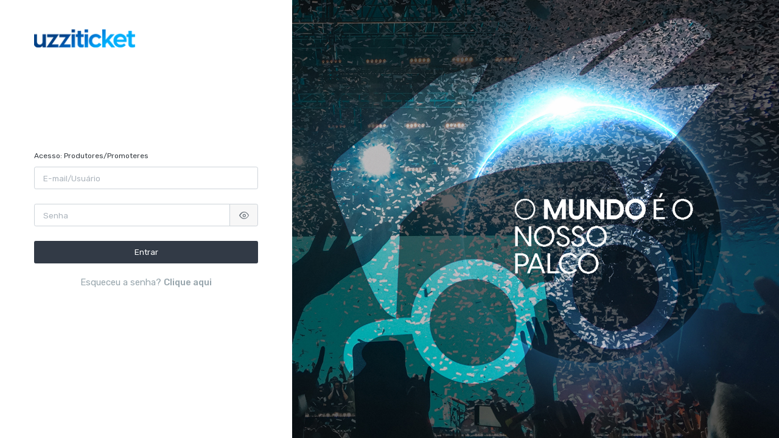

--- FILE ---
content_type: text/html; charset=UTF-8
request_url: https://uzziticket.com/office/login.php
body_size: 2009
content:
<!DOCTYPE html>
<html lang="en">
    <head>
       <!-- Google Tag Manager -->
<script>(function(w,d,s,l,i){w[l]=w[l]||[];w[l].push({'gtm.start':
new Date().getTime(),event:'gtm.js'});var f=d.getElementsByTagName(s)[0],
j=d.createElement(s),dl=l!='dataLayer'?'&l='+l:'';j.async=true;j.src=
'https://www.googletagmanager.com/gtm.js?id='+i+dl;f.parentNode.insertBefore(j,f);
})(window,document,'script','dataLayer','GTM-WG3H4XKZ');</script>
<!-- End Google Tag Manager -->        <!-- Google tag (gtag.js) -->
<script async src="https://www.googletagmanager.com/gtag/js?id=GT-MR247G9"></script>
<script>
  window.dataLayer = window.dataLayer || [];
  function gtag(){dataLayer.push(arguments);}
  gtag('js', new Date());

  gtag('config', 'GT-MR247G9');
</script> 
        
        <meta charset="utf-8" />
        <title>UzziTicket - Login </title>
        <meta name="viewport" content="width=device-width, initial-scale=1.0">
        <meta content="UzziTicket" name="description" />
        <meta http-equiv="X-UA-Compatible" content="IE=edge" />
        <!-- App favicon -->
        <link rel="shortcut icon" href="../img/iconuser.png">

        <!-- App css -->
        <link href="assets1/css/config/modern/bootstrap.min.css" rel="stylesheet" type="text/css" id="bs-default-stylesheet" />
        <link href="assets1/css/config/modern/app.css" rel="stylesheet" type="text/css" id="app-default-stylesheet" />

        <link href="assets1/css/config/modern/bootstrap-dark.css" rel="stylesheet" type="text/css" id="bs-dark-stylesheet" />
        <link href="assets1/css/config/modern/app-dark.css" rel="stylesheet" type="text/css" id="app-dark-stylesheet" />

        <!-- icons -->
        <link href="assets1/css/icons.css" rel="stylesheet" type="text/css" />

        <!-- Style -->
        <link href="assets1/css/config/modern/style.css" rel="stylesheet" type="text/css" />

    </head>

    <body class="loading auth-fluid-pages pb-0">
      <!-- Google Tag Manager (noscript) -->
<noscript><iframe src="https://www.googletagmanager.com/ns.html?id=GTM-WG3H4XKZ"
height="0" width="0" style="display:none;visibility:hidden"></iframe></noscript>
<!-- End Google Tag Manager (noscript) -->
        <div class="auth-fluid">
            <!--Auth fluid left content -->
            <div class="auth-fluid-form-box">
                <div class="align-items-center d-flex h-100">
                    <div class="card-body">

                        <!-- Logo -->
                        <div class="auth-brand text-center text-lg-start">
                            <div class="auth-logo">
                                    <span class="logo-lg">
                                        <a href="../index.php"><img src="../img/logo.png" alt="" height="30"></a>
                                    </span>
                                
                                    
                             </div>
                        </div>

                        <!-- title-->
                        <h4 class="mt-0"><small>Acesso: Produtores/Promoteres</small></h4>
                        <!-- form -->
                        <form class="form" method="post" action="?erro=1">
                                                        <div class="mb-3">
                                
                                <input class="form-control" type="type" name="usuario" required="" placeholder="E-mail/Usuário">
                            
                            </div>
                            <div class="mb-3">
                                <div class="input-group input-group-merge">
                                    
                                    <input type="password" name="senha" class="form-control" placeholder="Senha">
                                    
                                    <div class="input-group-text" data-password="false">
                                        <span class="password-eye"></span>
                                    </div>
                                </div>
                                
                            </div>
                            
                            <input type="hidden" name="ingresso" id="ingresso" value="">

                           <!-- <div style="margin: 10px 0 20px 15px" class="g-recaptcha" data-sitekey="6LegJEshAAAAABqZiBy1xLRsY9atciPt-xRKjrU6"></div>-->
                            
                            <div class="text-center d-grid">
                                <button class="btn btn-dark" type="submit">Entrar</button>
                            </div>
                            <br>
                            <center><a href="recuperar_senha.php" class="text-muted" style="font-size:15px">Esqueceu a senha? <strong>Clique aqui</strong></a></center>
                          
                           
                        </form>
                        <!-- end form-->

                        <!-- Footer-->

                        <center>
                            <!--
                            <br><p class="text-muted">Não tem conta? <a href="cadastro.php" class="text-muted ms-1"><b>Cadastre-se</b></a></p>-->
                            </center>
                        <footer class="footer footer-alt">
                            
                        </footer>

                    </div> <!-- end .card-body -->
                </div> <!-- end .align-items-center.d-flex.h-100-->
            </div>
            <!-- end auth-fluid-form-box-->

            <!-- Auth fluid right content 
            <div class="auth-fluid-right text-center">
            </div>-->
            <!-- end Auth fluid right content -->
        </div>
        <!-- Jquery Core Js -->
    <script src='https://www.google.com/recaptcha/api.js?hl=pt-BR'></script>
    <script src="assets/bundles/libscripts.bundle.js"></script>
    <script src="assets/bundles/vendorscripts.bundle.js"></script>

    <script>
       $(".navbar-toggler").on('click',function() {
        $("html").toggleClass("nav-open");
    });
    //=============================================================================
    $('.form-control').on("focus", function() {
        $(this).parent('.input-group').addClass("input-group-focus");
    }).on("blur", function() {
        $(this).parent(".input-group").removeClass("input-group-focus");
    });
    </script>
        <!-- end auth-fluid-->

        <!-- Vendor js -->
        <script src="assets1/js/vendor.min.js"></script>

        <!-- App js -->
        <script src="assets1/js/app.min.js"></script>
        <!-- Meta Pixel Code -->

    </body>
</html>

--- FILE ---
content_type: text/css; charset=UTF-8
request_url: https://uzziticket.com/office/assets1/css/config/modern/bootstrap.min.css
body_size: 24164
content:
@charset "UTF-8";@import url(https://fonts.googleapis.com/css2?family=Rubik:wght@300;400;500;700&display=swap);/*!
 * Bootstrap v5.0.1 (https://getbootstrap.com/)
 * Copyright 2011-2021 The Bootstrap Authors
 * Copyright 2011-2021 Twitter, Inc.
 * Licensed under MIT (https://github.com/twbs/bootstrap/blob/main/LICENSE)
 */:root{--bs-blue:#4a81d4;--bs-indigo:#675aa9;--bs-purple:#049cd3;--bs-pink:#f672a7;--bs-red:#f35d5d;--bs-orange:#fd7e14;--bs-yellow:#fcc644;--bs-green:#11ca6d;--bs-teal:#02a8b5;--bs-cyan:#43bfe5;--bs-white:#fff;--bs-gray:#98a6ad;--bs-gray-dark:#343a40;--bs-primary:#049cd3;--bs-secondary:#6c757d;--bs-success:#11ca6d;--bs-info:#43bfe5;--bs-warning:#fcc644;--bs-danger:#f35d5d;--bs-light:#f3f7f9;--bs-dark:#323a46;--bs-pink:#f672a7;--bs-blue:#4a81d4;--bs-font-sans-serif:"Rubik",sans-serif;--bs-font-monospace:SFMono-Regular,Menlo,Monaco,Consolas,"Liberation Mono","Courier New",monospace;--bs-gradient:linear-gradient(180deg, rgba(255, 255, 255, 0.15), rgba(255, 255, 255, 0))}*,::after,::before{box-sizing:border-box}@media (prefers-reduced-motion:no-preference){:root{scroll-behavior:smooth}}body{margin:0;font-family:Rubik,sans-serif;font-size:.84rem;font-weight:400;line-height:1.5;color:#6c757d;background-color:#f5f7fb;-webkit-text-size-adjust:100%;-webkit-tap-highlight-color:transparent}hr{margin:1.5rem 0;color:#e5e8eb;background-color:currentColor;border:0;opacity:1}hr:not([size]){height:1px}.h1,.h2,.h3,.h4,.h5,.h6,h1,h2,h3,h4,h5,h6{margin-top:0;margin-bottom:1.5rem;font-weight:400;line-height:1.1}.h1,h1{font-size:calc(1.35rem + 1.2vw)}@media (min-width:1200px){.h1,h1{font-size:2.25rem}}.h2,h2{font-size:calc(1.3125rem + .75vw)}@media (min-width:1200px){.h2,h2{font-size:1.875rem}}.h3,h3{font-size:calc(1.275rem + .3vw)}@media (min-width:1200px){.h3,h3{font-size:1.5rem}}.h4,h4{font-size:1.125rem}.h5,h5{font-size:.9375rem}.h6,h6{font-size:.75rem}p{margin-top:0;margin-bottom:1rem}abbr[data-bs-original-title],abbr[title]{-webkit-text-decoration:underline dotted;text-decoration:underline dotted;cursor:help;-webkit-text-decoration-skip-ink:none;text-decoration-skip-ink:none}address{margin-bottom:1rem;font-style:normal;line-height:inherit}ol,ul{padding-left:2rem}dl,ol,ul{margin-top:0;margin-bottom:1rem}ol ol,ol ul,ul ol,ul ul{margin-bottom:0}dt{font-weight:500}dd{margin-bottom:.5rem;margin-left:0}blockquote{margin:0 0 1rem}b,strong{font-weight:500}.small,small{font-size:.75rem}.mark,mark{padding:.2em;background-color:#fcf8e3}sub,sup{position:relative;font-size:.75em;line-height:0;vertical-align:baseline}sub{bottom:-.25em}sup{top:-.5em}a{color:#049cd3;text-decoration:none}a:hover{color:#a8983c;text-decoration:none}a:not([href]):not([class]),a:not([href]):not([class]):hover{color:inherit;text-decoration:none}code,kbd,pre,samp{font-family:var(--bs-font-monospace);font-size:1em;direction:ltr;unicode-bidi:bidi-override}pre{display:block;margin-top:0;margin-bottom:1rem;overflow:auto;font-size:87.5%;color:#323a46}pre code{font-size:inherit;color:inherit;word-break:normal}code{font-size:87.5%;color:#f672a7;word-wrap:break-word}a>code{color:inherit}kbd{padding:.2rem .4rem;font-size:87.5%;color:#fff;background-color:#323a46;border-radius:.2rem}kbd kbd{padding:0;font-size:1em;font-weight:500}figure{margin:0 0 1rem}img,svg{vertical-align:middle}table{caption-side:bottom;border-collapse:collapse}caption{padding-top:.85rem;padding-bottom:.85rem;color:#98a6ad;text-align:left}th{text-align:inherit;text-align:-webkit-match-parent}tbody,td,tfoot,th,thead,tr{border-color:inherit;border-style:solid;border-width:0}label{display:inline-block}button{border-radius:0}button:focus:not(:focus-visible){outline:0}button,input,optgroup,select,textarea{margin:0;font-family:inherit;font-size:inherit;line-height:inherit}button,select{text-transform:none}[role=button]{cursor:pointer}select{word-wrap:normal}select:disabled{opacity:1}[list]::-webkit-calendar-picker-indicator{display:none}[type=button],[type=reset],[type=submit],button{-webkit-appearance:button}[type=button]:not(:disabled),[type=reset]:not(:disabled),[type=submit]:not(:disabled),button:not(:disabled){cursor:pointer}::-moz-focus-inner{padding:0;border-style:none}textarea{resize:vertical}fieldset{min-width:0;padding:0;margin:0;border:0}legend{float:left;width:100%;padding:0;margin-bottom:.5rem;font-size:calc(1.275rem + .3vw);line-height:inherit}@media (min-width:1200px){legend{font-size:1.5rem}}legend+*{clear:left}::-webkit-datetime-edit-day-field,::-webkit-datetime-edit-fields-wrapper,::-webkit-datetime-edit-hour-field,::-webkit-datetime-edit-minute,::-webkit-datetime-edit-month-field,::-webkit-datetime-edit-text,::-webkit-datetime-edit-year-field{padding:0}::-webkit-inner-spin-button{height:auto}[type=search]{outline-offset:-2px;-webkit-appearance:textfield}::-webkit-search-decoration{-webkit-appearance:none}::-webkit-color-swatch-wrapper{padding:0}::file-selector-button{font:inherit}::-webkit-file-upload-button{font:inherit;-webkit-appearance:button}output{display:inline-block}iframe{border:0}summary{display:list-item;cursor:pointer}progress{vertical-align:baseline}[hidden]{display:none!important}.lead{font-size:1.05rem;font-weight:300}.display-1{font-size:calc(1.625rem + 4.5vw);font-weight:300;line-height:1.1}@media (min-width:1200px){.display-1{font-size:5rem}}.display-2{font-size:calc(1.575rem + 3.9vw);font-weight:300;line-height:1.1}@media (min-width:1200px){.display-2{font-size:4.5rem}}.display-3{font-size:calc(1.525rem + 3.3vw);font-weight:300;line-height:1.1}@media (min-width:1200px){.display-3{font-size:4rem}}.display-4{font-size:calc(1.475rem + 2.7vw);font-weight:300;line-height:1.1}@media (min-width:1200px){.display-4{font-size:3.5rem}}.display-5{font-size:calc(1.425rem + 2.1vw);font-weight:300;line-height:1.1}@media (min-width:1200px){.display-5{font-size:3rem}}.display-6{font-size:calc(1.375rem + 1.5vw);font-weight:300;line-height:1.1}@media (min-width:1200px){.display-6{font-size:2.5rem}}.list-unstyled{padding-left:0;list-style:none}.list-inline{padding-left:0;list-style:none}.list-inline-item{display:inline-block}.list-inline-item:not(:last-child){margin-right:.5rem}.initialism{font-size:.75rem;text-transform:uppercase}.blockquote{margin-bottom:1.5rem;font-size:1.05rem}.blockquote>:last-child{margin-bottom:0}.blockquote-footer{margin-top:-1.5rem;margin-bottom:1.5rem;font-size:.75rem;color:#98a6ad}.blockquote-footer::before{content:"\2014\00A0"}.img-fluid{max-width:100%;height:auto}.img-thumbnail{padding:.25rem;background-color:#f5f7fb;border:1px solid #dee2e6;border-radius:.25rem;max-width:100%;height:auto}.figure{display:inline-block}.figure-img{margin-bottom:.75rem;line-height:1}.figure-caption{font-size:.75rem;color:#98a6ad}.container,.container-fluid,.container-lg,.container-md,.container-sm,.container-xl,.container-xxl{width:100%;padding-right:var(--bs-gutter-x,12px);padding-left:var(--bs-gutter-x,12px);margin-right:auto;margin-left:auto}@media (min-width:576px){.container,.container-sm{max-width:540px}}@media (min-width:768px){.container,.container-md,.container-sm{max-width:720px}}@media (min-width:992px){.container,.container-lg,.container-md,.container-sm{max-width:960px}}@media (min-width:1200px){.container,.container-lg,.container-md,.container-sm,.container-xl{max-width:1140px}}@media (min-width:1400px){.container,.container-lg,.container-md,.container-sm,.container-xl,.container-xxl{max-width:1320px}}.row{--bs-gutter-x:24px;--bs-gutter-y:0;display:flex;flex-wrap:wrap;margin-top:calc(var(--bs-gutter-y) * -1);margin-right:calc(var(--bs-gutter-x)/ -2);margin-left:calc(var(--bs-gutter-x)/ -2)}.row>*{flex-shrink:0;width:100%;max-width:100%;padding-right:calc(var(--bs-gutter-x)/ 2);padding-left:calc(var(--bs-gutter-x)/ 2);margin-top:var(--bs-gutter-y)}.col{flex:1 0 0%}.row-cols-auto>*{flex:0 0 auto;width:auto}.row-cols-1>*{flex:0 0 auto;width:100%}.row-cols-2>*{flex:0 0 auto;width:50%}.row-cols-3>*{flex:0 0 auto;width:33.33333%}.row-cols-4>*{flex:0 0 auto;width:25%}.row-cols-5>*{flex:0 0 auto;width:20%}.row-cols-6>*{flex:0 0 auto;width:16.66667%}.col-auto{flex:0 0 auto;width:auto}.col-1{flex:0 0 auto;width:8.33333%}.col-2{flex:0 0 auto;width:16.66667%}.col-3{flex:0 0 auto;width:25%}.col-4{flex:0 0 auto;width:33.33333%}.col-5{flex:0 0 auto;width:41.66667%}.col-6{flex:0 0 auto;width:50%}.col-7{flex:0 0 auto;width:58.33333%}.col-8{flex:0 0 auto;width:66.66667%}.col-9{flex:0 0 auto;width:75%}.col-10{flex:0 0 auto;width:83.33333%}.col-11{flex:0 0 auto;width:91.66667%}.col-12{flex:0 0 auto;width:100%}.offset-1{margin-left:8.33333%}.offset-2{margin-left:16.66667%}.offset-3{margin-left:25%}.offset-4{margin-left:33.33333%}.offset-5{margin-left:41.66667%}.offset-6{margin-left:50%}.offset-7{margin-left:58.33333%}.offset-8{margin-left:66.66667%}.offset-9{margin-left:75%}.offset-10{margin-left:83.33333%}.offset-11{margin-left:91.66667%}.g-0,.gx-0{--bs-gutter-x:0}.g-0,.gy-0{--bs-gutter-y:0}.g-1,.gx-1{--bs-gutter-x:0.375rem}.g-1,.gy-1{--bs-gutter-y:0.375rem}.g-2,.gx-2{--bs-gutter-x:0.75rem}.g-2,.gy-2{--bs-gutter-y:0.75rem}.g-3,.gx-3{--bs-gutter-x:1.5rem}.g-3,.gy-3{--bs-gutter-y:1.5rem}.g-4,.gx-4{--bs-gutter-x:2.25rem}.g-4,.gy-4{--bs-gutter-y:2.25rem}.g-5,.gx-5{--bs-gutter-x:4.5rem}.g-5,.gy-5{--bs-gutter-y:4.5rem}@media (min-width:576px){.col-sm{flex:1 0 0%}.row-cols-sm-auto>*{flex:0 0 auto;width:auto}.row-cols-sm-1>*{flex:0 0 auto;width:100%}.row-cols-sm-2>*{flex:0 0 auto;width:50%}.row-cols-sm-3>*{flex:0 0 auto;width:33.33333%}.row-cols-sm-4>*{flex:0 0 auto;width:25%}.row-cols-sm-5>*{flex:0 0 auto;width:20%}.row-cols-sm-6>*{flex:0 0 auto;width:16.66667%}.col-sm-auto{flex:0 0 auto;width:auto}.col-sm-1{flex:0 0 auto;width:8.33333%}.col-sm-2{flex:0 0 auto;width:16.66667%}.col-sm-3{flex:0 0 auto;width:25%}.col-sm-4{flex:0 0 auto;width:33.33333%}.col-sm-5{flex:0 0 auto;width:41.66667%}.col-sm-6{flex:0 0 auto;width:50%}.col-sm-7{flex:0 0 auto;width:58.33333%}.col-sm-8{flex:0 0 auto;width:66.66667%}.col-sm-9{flex:0 0 auto;width:75%}.col-sm-10{flex:0 0 auto;width:83.33333%}.col-sm-11{flex:0 0 auto;width:91.66667%}.col-sm-12{flex:0 0 auto;width:100%}.offset-sm-0{margin-left:0}.offset-sm-1{margin-left:8.33333%}.offset-sm-2{margin-left:16.66667%}.offset-sm-3{margin-left:25%}.offset-sm-4{margin-left:33.33333%}.offset-sm-5{margin-left:41.66667%}.offset-sm-6{margin-left:50%}.offset-sm-7{margin-left:58.33333%}.offset-sm-8{margin-left:66.66667%}.offset-sm-9{margin-left:75%}.offset-sm-10{margin-left:83.33333%}.offset-sm-11{margin-left:91.66667%}.g-sm-0,.gx-sm-0{--bs-gutter-x:0}.g-sm-0,.gy-sm-0{--bs-gutter-y:0}.g-sm-1,.gx-sm-1{--bs-gutter-x:0.375rem}.g-sm-1,.gy-sm-1{--bs-gutter-y:0.375rem}.g-sm-2,.gx-sm-2{--bs-gutter-x:0.75rem}.g-sm-2,.gy-sm-2{--bs-gutter-y:0.75rem}.g-sm-3,.gx-sm-3{--bs-gutter-x:1.5rem}.g-sm-3,.gy-sm-3{--bs-gutter-y:1.5rem}.g-sm-4,.gx-sm-4{--bs-gutter-x:2.25rem}.g-sm-4,.gy-sm-4{--bs-gutter-y:2.25rem}.g-sm-5,.gx-sm-5{--bs-gutter-x:4.5rem}.g-sm-5,.gy-sm-5{--bs-gutter-y:4.5rem}}@media (min-width:768px){.col-md{flex:1 0 0%}.row-cols-md-auto>*{flex:0 0 auto;width:auto}.row-cols-md-1>*{flex:0 0 auto;width:100%}.row-cols-md-2>*{flex:0 0 auto;width:50%}.row-cols-md-3>*{flex:0 0 auto;width:33.33333%}.row-cols-md-4>*{flex:0 0 auto;width:25%}.row-cols-md-5>*{flex:0 0 auto;width:20%}.row-cols-md-6>*{flex:0 0 auto;width:16.66667%}.col-md-auto{flex:0 0 auto;width:auto}.col-md-1{flex:0 0 auto;width:8.33333%}.col-md-2{flex:0 0 auto;width:16.66667%}.col-md-3{flex:0 0 auto;width:25%}.col-md-4{flex:0 0 auto;width:33.33333%}.col-md-5{flex:0 0 auto;width:41.66667%}.col-md-6{flex:0 0 auto;width:50%}.col-md-7{flex:0 0 auto;width:58.33333%}.col-md-8{flex:0 0 auto;width:66.66667%}.col-md-9{flex:0 0 auto;width:75%}.col-md-10{flex:0 0 auto;width:83.33333%}.col-md-11{flex:0 0 auto;width:91.66667%}.col-md-12{flex:0 0 auto;width:100%}.offset-md-0{margin-left:0}.offset-md-1{margin-left:8.33333%}.offset-md-2{margin-left:16.66667%}.offset-md-3{margin-left:25%}.offset-md-4{margin-left:33.33333%}.offset-md-5{margin-left:41.66667%}.offset-md-6{margin-left:50%}.offset-md-7{margin-left:58.33333%}.offset-md-8{margin-left:66.66667%}.offset-md-9{margin-left:75%}.offset-md-10{margin-left:83.33333%}.offset-md-11{margin-left:91.66667%}.g-md-0,.gx-md-0{--bs-gutter-x:0}.g-md-0,.gy-md-0{--bs-gutter-y:0}.g-md-1,.gx-md-1{--bs-gutter-x:0.375rem}.g-md-1,.gy-md-1{--bs-gutter-y:0.375rem}.g-md-2,.gx-md-2{--bs-gutter-x:0.75rem}.g-md-2,.gy-md-2{--bs-gutter-y:0.75rem}.g-md-3,.gx-md-3{--bs-gutter-x:1.5rem}.g-md-3,.gy-md-3{--bs-gutter-y:1.5rem}.g-md-4,.gx-md-4{--bs-gutter-x:2.25rem}.g-md-4,.gy-md-4{--bs-gutter-y:2.25rem}.g-md-5,.gx-md-5{--bs-gutter-x:4.5rem}.g-md-5,.gy-md-5{--bs-gutter-y:4.5rem}}@media (min-width:992px){.col-lg{flex:1 0 0%}.row-cols-lg-auto>*{flex:0 0 auto;width:auto}.row-cols-lg-1>*{flex:0 0 auto;width:100%}.row-cols-lg-2>*{flex:0 0 auto;width:50%}.row-cols-lg-3>*{flex:0 0 auto;width:33.33333%}.row-cols-lg-4>*{flex:0 0 auto;width:25%}.row-cols-lg-5>*{flex:0 0 auto;width:20%}.row-cols-lg-6>*{flex:0 0 auto;width:16.66667%}.col-lg-auto{flex:0 0 auto;width:auto}.col-lg-1{flex:0 0 auto;width:8.33333%}.col-lg-2{flex:0 0 auto;width:16.66667%}.col-lg-3{flex:0 0 auto;width:25%}.col-lg-4{flex:0 0 auto;width:33.33333%}.col-lg-5{flex:0 0 auto;width:41.66667%}.col-lg-6{flex:0 0 auto;width:50%}.col-lg-7{flex:0 0 auto;width:58.33333%}.col-lg-8{flex:0 0 auto;width:66.66667%}.col-lg-9{flex:0 0 auto;width:75%}.col-lg-10{flex:0 0 auto;width:83.33333%}.col-lg-11{flex:0 0 auto;width:91.66667%}.col-lg-12{flex:0 0 auto;width:100%}.offset-lg-0{margin-left:0}.offset-lg-1{margin-left:8.33333%}.offset-lg-2{margin-left:16.66667%}.offset-lg-3{margin-left:25%}.offset-lg-4{margin-left:33.33333%}.offset-lg-5{margin-left:41.66667%}.offset-lg-6{margin-left:50%}.offset-lg-7{margin-left:58.33333%}.offset-lg-8{margin-left:66.66667%}.offset-lg-9{margin-left:75%}.offset-lg-10{margin-left:83.33333%}.offset-lg-11{margin-left:91.66667%}.g-lg-0,.gx-lg-0{--bs-gutter-x:0}.g-lg-0,.gy-lg-0{--bs-gutter-y:0}.g-lg-1,.gx-lg-1{--bs-gutter-x:0.375rem}.g-lg-1,.gy-lg-1{--bs-gutter-y:0.375rem}.g-lg-2,.gx-lg-2{--bs-gutter-x:0.75rem}.g-lg-2,.gy-lg-2{--bs-gutter-y:0.75rem}.g-lg-3,.gx-lg-3{--bs-gutter-x:1.5rem}.g-lg-3,.gy-lg-3{--bs-gutter-y:1.5rem}.g-lg-4,.gx-lg-4{--bs-gutter-x:2.25rem}.g-lg-4,.gy-lg-4{--bs-gutter-y:2.25rem}.g-lg-5,.gx-lg-5{--bs-gutter-x:4.5rem}.g-lg-5,.gy-lg-5{--bs-gutter-y:4.5rem}}@media (min-width:1200px){.col-xl{flex:1 0 0%}.row-cols-xl-auto>*{flex:0 0 auto;width:auto}.row-cols-xl-1>*{flex:0 0 auto;width:100%}.row-cols-xl-2>*{flex:0 0 auto;width:50%}.row-cols-xl-3>*{flex:0 0 auto;width:33.33333%}.row-cols-xl-4>*{flex:0 0 auto;width:25%}.row-cols-xl-5>*{flex:0 0 auto;width:20%}.row-cols-xl-6>*{flex:0 0 auto;width:16.66667%}.col-xl-auto{flex:0 0 auto;width:auto}.col-xl-1{flex:0 0 auto;width:8.33333%}.col-xl-2{flex:0 0 auto;width:16.66667%}.col-xl-3{flex:0 0 auto;width:25%}.col-xl-4{flex:0 0 auto;width:33.33333%}.col-xl-5{flex:0 0 auto;width:41.66667%}.col-xl-6{flex:0 0 auto;width:50%}.col-xl-7{flex:0 0 auto;width:58.33333%}.col-xl-8{flex:0 0 auto;width:66.66667%}.col-xl-9{flex:0 0 auto;width:75%}.col-xl-10{flex:0 0 auto;width:83.33333%}.col-xl-11{flex:0 0 auto;width:91.66667%}.col-xl-12{flex:0 0 auto;width:100%}.offset-xl-0{margin-left:0}.offset-xl-1{margin-left:8.33333%}.offset-xl-2{margin-left:16.66667%}.offset-xl-3{margin-left:25%}.offset-xl-4{margin-left:33.33333%}.offset-xl-5{margin-left:41.66667%}.offset-xl-6{margin-left:50%}.offset-xl-7{margin-left:58.33333%}.offset-xl-8{margin-left:66.66667%}.offset-xl-9{margin-left:75%}.offset-xl-10{margin-left:83.33333%}.offset-xl-11{margin-left:91.66667%}.g-xl-0,.gx-xl-0{--bs-gutter-x:0}.g-xl-0,.gy-xl-0{--bs-gutter-y:0}.g-xl-1,.gx-xl-1{--bs-gutter-x:0.375rem}.g-xl-1,.gy-xl-1{--bs-gutter-y:0.375rem}.g-xl-2,.gx-xl-2{--bs-gutter-x:0.75rem}.g-xl-2,.gy-xl-2{--bs-gutter-y:0.75rem}.g-xl-3,.gx-xl-3{--bs-gutter-x:1.5rem}.g-xl-3,.gy-xl-3{--bs-gutter-y:1.5rem}.g-xl-4,.gx-xl-4{--bs-gutter-x:2.25rem}.g-xl-4,.gy-xl-4{--bs-gutter-y:2.25rem}.g-xl-5,.gx-xl-5{--bs-gutter-x:4.5rem}.g-xl-5,.gy-xl-5{--bs-gutter-y:4.5rem}}@media (min-width:1400px){.col-xxl{flex:1 0 0%}.row-cols-xxl-auto>*{flex:0 0 auto;width:auto}.row-cols-xxl-1>*{flex:0 0 auto;width:100%}.row-cols-xxl-2>*{flex:0 0 auto;width:50%}.row-cols-xxl-3>*{flex:0 0 auto;width:33.33333%}.row-cols-xxl-4>*{flex:0 0 auto;width:25%}.row-cols-xxl-5>*{flex:0 0 auto;width:20%}.row-cols-xxl-6>*{flex:0 0 auto;width:16.66667%}.col-xxl-auto{flex:0 0 auto;width:auto}.col-xxl-1{flex:0 0 auto;width:8.33333%}.col-xxl-2{flex:0 0 auto;width:16.66667%}.col-xxl-3{flex:0 0 auto;width:25%}.col-xxl-4{flex:0 0 auto;width:33.33333%}.col-xxl-5{flex:0 0 auto;width:41.66667%}.col-xxl-6{flex:0 0 auto;width:50%}.col-xxl-7{flex:0 0 auto;width:58.33333%}.col-xxl-8{flex:0 0 auto;width:66.66667%}.col-xxl-9{flex:0 0 auto;width:75%}.col-xxl-10{flex:0 0 auto;width:83.33333%}.col-xxl-11{flex:0 0 auto;width:91.66667%}.col-xxl-12{flex:0 0 auto;width:100%}.offset-xxl-0{margin-left:0}.offset-xxl-1{margin-left:8.33333%}.offset-xxl-2{margin-left:16.66667%}.offset-xxl-3{margin-left:25%}.offset-xxl-4{margin-left:33.33333%}.offset-xxl-5{margin-left:41.66667%}.offset-xxl-6{margin-left:50%}.offset-xxl-7{margin-left:58.33333%}.offset-xxl-8{margin-left:66.66667%}.offset-xxl-9{margin-left:75%}.offset-xxl-10{margin-left:83.33333%}.offset-xxl-11{margin-left:91.66667%}.g-xxl-0,.gx-xxl-0{--bs-gutter-x:0}.g-xxl-0,.gy-xxl-0{--bs-gutter-y:0}.g-xxl-1,.gx-xxl-1{--bs-gutter-x:0.375rem}.g-xxl-1,.gy-xxl-1{--bs-gutter-y:0.375rem}.g-xxl-2,.gx-xxl-2{--bs-gutter-x:0.75rem}.g-xxl-2,.gy-xxl-2{--bs-gutter-y:0.75rem}.g-xxl-3,.gx-xxl-3{--bs-gutter-x:1.5rem}.g-xxl-3,.gy-xxl-3{--bs-gutter-y:1.5rem}.g-xxl-4,.gx-xxl-4{--bs-gutter-x:2.25rem}.g-xxl-4,.gy-xxl-4{--bs-gutter-y:2.25rem}.g-xxl-5,.gx-xxl-5{--bs-gutter-x:4.5rem}.g-xxl-5,.gy-xxl-5{--bs-gutter-y:4.5rem}}.table{--bs-table-bg:transparent;--bs-table-accent-bg:transparent;--bs-table-striped-color:#6c757d;--bs-table-striped-bg:#f3f7f9;--bs-table-active-color:#6c757d;--bs-table-active-bg:rgba(0, 0, 0, 0.075);--bs-table-hover-color:#6c757d;--bs-table-hover-bg:#f3f7f9;width:100%;margin-bottom:1.5rem;color:#6c757d;vertical-align:top;border-color:#dee2e6}.table>:not(caption)>*>*{padding:.85rem .85rem;background-color:var(--bs-table-bg);border-bottom-width:1px;box-shadow:inset 0 0 0 9999px var(--bs-table-accent-bg)}.table>tbody{vertical-align:inherit}.table>thead{vertical-align:bottom}.table>:not(:last-child)>:last-child>*{border-bottom-color:#dee2e6}.caption-top{caption-side:top}.table-sm>:not(caption)>*>*{padding:.5rem .5rem}.table-bordered>:not(caption)>*{border-width:1px 0}.table-bordered>:not(caption)>*>*{border-width:0 1px}.table-borderless>:not(caption)>*>*{border-bottom-width:0}.table-striped>tbody>tr:nth-of-type(odd){--bs-table-accent-bg:var(--bs-table-striped-bg);color:var(--bs-table-striped-color)}.table-active{--bs-table-accent-bg:var(--bs-table-active-bg);color:var(--bs-table-active-color)}.table-hover>tbody>tr:hover{--bs-table-accent-bg:var(--bs-table-hover-bg);color:var(--bs-table-hover-color)}.table-primary{--bs-table-bg:#dde3fc;--bs-table-striped-bg:#343a40;--bs-table-striped-color:#fff;--bs-table-active-bg:#ccd2e9;--bs-table-active-color:#343a40;--bs-table-hover-bg:#d0d6ee;--bs-table-hover-color:#343a40;color:#343a40;border-color:#ccd2e9}.table-secondary{--bs-table-bg:#e2e3e5;--bs-table-striped-bg:#343a40;--bs-table-striped-color:#fff;--bs-table-active-bg:#d1d2d5;--bs-table-active-color:#343a40;--bs-table-hover-bg:#d5d6d9;--bs-table-hover-color:#343a40;color:#343a40;border-color:#d1d2d5}.table-success{--bs-table-bg:#cff4e2;--bs-table-striped-bg:#343a40;--bs-table-striped-color:#fff;--bs-table-active-bg:#c0e1d2;--bs-table-active-color:#343a40;--bs-table-hover-bg:#c3e6d6;--bs-table-hover-color:#343a40;color:#343a40;border-color:#c0e1d2}.table-info{--bs-table-bg:#d9f2fa;--bs-table-striped-bg:#343a40;--bs-table-striped-color:#fff;--bs-table-active-bg:#c9e0e7;--bs-table-active-color:#343a40;--bs-table-hover-bg:#cde4ec;--bs-table-hover-color:#343a40;color:#343a40;border-color:#c9e0e7}.table-warning{--bs-table-bg:#fef4da;--bs-table-striped-bg:#343a40;--bs-table-striped-color:#fff;--bs-table-active-bg:#eae1cb;--bs-table-active-color:#343a40;--bs-table-hover-bg:#efe6ce;--bs-table-hover-color:#343a40;color:#343a40;border-color:#eae1cb}.table-danger{--bs-table-bg:#fddfdf;--bs-table-striped-bg:#343a40;--bs-table-striped-color:#fff;--bs-table-active-bg:#e9cfcf;--bs-table-active-color:#343a40;--bs-table-hover-bg:#eed3d3;--bs-table-hover-color:#343a40;color:#343a40;border-color:#e9cfcf}.table-light{--bs-table-bg:#f3f7f9;--bs-table-striped-bg:#343a40;--bs-table-striped-color:#fff;--bs-table-active-bg:#e0e4e7;--bs-table-active-color:#343a40;--bs-table-hover-bg:#e5e9eb;--bs-table-hover-color:#343a40;color:#343a40;border-color:#e0e4e7}.table-dark{--bs-table-bg:#323a46;--bs-table-striped-bg:white;--bs-table-striped-color:#343a40;--bs-table-active-bg:#474e59;--bs-table-active-color:#fff;--bs-table-hover-bg:#414954;--bs-table-hover-color:#fff;color:#fff;border-color:#474e59}.table-responsive{overflow-x:auto;-webkit-overflow-scrolling:touch}@media (max-width:575.98px){.table-responsive-sm{overflow-x:auto;-webkit-overflow-scrolling:touch}}@media (max-width:767.98px){.table-responsive-md{overflow-x:auto;-webkit-overflow-scrolling:touch}}@media (max-width:991.98px){.table-responsive-lg{overflow-x:auto;-webkit-overflow-scrolling:touch}}@media (max-width:1199.98px){.table-responsive-xl{overflow-x:auto;-webkit-overflow-scrolling:touch}}@media (max-width:1399.98px){.table-responsive-xxl{overflow-x:auto;-webkit-overflow-scrolling:touch}}.form-label{margin-bottom:.5rem}.col-form-label{padding-top:calc(.45rem + 1px);padding-bottom:calc(.45rem + 1px);margin-bottom:0;font-size:inherit;line-height:1.5}.col-form-label-lg{padding-top:calc(.5rem + 1px);padding-bottom:calc(.5rem + 1px);font-size:1.05rem}.col-form-label-sm{padding-top:calc(.28rem + 1px);padding-bottom:calc(.28rem + 1px);font-size:.756rem}.form-text{margin-top:.25rem;font-size:.75rem;color:#98a6ad}.form-control{display:block;width:100%;padding:.45rem .9rem;font-size:.84rem;font-weight:400;line-height:1.5;color:#6c757d;background-color:#fff;background-clip:padding-box;border:1px solid #ced4da;-webkit-appearance:none;appearance:none;border-radius:.2rem;transition:border-color .15s ease-in-out,box-shadow .15s ease-in-out}@media (prefers-reduced-motion:reduce){.form-control{transition:none}}.form-control[type=file]{overflow:hidden}.form-control[type=file]:not(:disabled):not([readonly]){cursor:pointer}.form-control:focus{color:#6c757d;background-color:#fff;border-color:#b1bbc4;outline:0;box-shadow:none}.form-control::-webkit-date-and-time-value{height:1.5em}.form-control::placeholder{color:#adb5bd;opacity:1}.form-control:disabled,.form-control[readonly]{background-color:#fff;opacity:1}.form-control::file-selector-button{padding:.45rem .9rem;margin:-.45rem -.9rem;-webkit-margin-end:.9rem;margin-inline-end:.9rem;color:#6c757d;background-color:#f7f7f7;pointer-events:none;border-color:inherit;border-style:solid;border-width:0;border-inline-end-width:1px;border-radius:0;transition:color .15s ease-in-out,background-color .15s ease-in-out,border-color .15s ease-in-out,box-shadow .15s ease-in-out}@media (prefers-reduced-motion:reduce){.form-control::file-selector-button{transition:none}}.form-control:hover:not(:disabled):not([readonly])::file-selector-button{background-color:#ebebeb}.form-control::-webkit-file-upload-button{padding:.45rem .9rem;margin:-.45rem -.9rem;-webkit-margin-end:.9rem;margin-inline-end:.9rem;color:#6c757d;background-color:#f7f7f7;pointer-events:none;border-color:inherit;border-style:solid;border-width:0;border-inline-end-width:1px;border-radius:0;-webkit-transition:color .15s ease-in-out,background-color .15s ease-in-out,border-color .15s ease-in-out,box-shadow .15s ease-in-out;transition:color .15s ease-in-out,background-color .15s ease-in-out,border-color .15s ease-in-out,box-shadow .15s ease-in-out}@media (prefers-reduced-motion:reduce){.form-control::-webkit-file-upload-button{-webkit-transition:none;transition:none}}.form-control:hover:not(:disabled):not([readonly])::-webkit-file-upload-button{background-color:#ebebeb}.form-control-plaintext{display:block;width:100%;padding:.45rem 0;margin-bottom:0;line-height:1.5;color:#6c757d;background-color:transparent;border:solid transparent;border-width:1px 0}.form-control-plaintext.form-control-lg,.form-control-plaintext.form-control-sm{padding-right:0;padding-left:0}.form-control-sm{min-height:calc(1.5em + .56rem + 2px);padding:.28rem .8rem;font-size:.756rem;border-radius:.2rem}.form-control-sm::file-selector-button{padding:.28rem .8rem;margin:-.28rem -.8rem;-webkit-margin-end:.8rem;margin-inline-end:.8rem}.form-control-sm::-webkit-file-upload-button{padding:.28rem .8rem;margin:-.28rem -.8rem;-webkit-margin-end:.8rem;margin-inline-end:.8rem}.form-control-lg{min-height:calc(1.5em + 1rem + 2px);padding:.5rem 1rem;font-size:1.05rem;border-radius:.3rem}.form-control-lg::file-selector-button{padding:.5rem 1rem;margin:-.5rem -1rem;-webkit-margin-end:1rem;margin-inline-end:1rem}.form-control-lg::-webkit-file-upload-button{padding:.5rem 1rem;margin:-.5rem -1rem;-webkit-margin-end:1rem;margin-inline-end:1rem}textarea.form-control{min-height:calc(1.5em + .9rem + 2px)}textarea.form-control-sm{min-height:calc(1.5em + .56rem + 2px)}textarea.form-control-lg{min-height:calc(1.5em + 1rem + 2px)}.form-control-color{max-width:3rem;height:auto;padding:.45rem}.form-control-color:not(:disabled):not([readonly]){cursor:pointer}.form-control-color::-moz-color-swatch{height:1.5em;border-radius:.2rem}.form-control-color::-webkit-color-swatch{height:1.5em;border-radius:.2rem}.form-select{display:block;width:100%;padding:.45rem 2.7rem .45rem .9rem;font-size:.84rem;font-weight:400;line-height:1.5;color:#6c757d;background-color:#fff;background-image:url("data:image/svg+xml,%3csvg xmlns='http://www.w3.org/2000/svg' viewBox='0 0 16 16'%3e%3cpath fill='none' stroke='%23343a40' stroke-linecap='round' stroke-linejoin='round' stroke-width='2' d='M2 5l6 6 6-6'/%3e%3c/svg%3e");background-repeat:no-repeat;background-position:right .9rem center;background-size:14px 10px;border:1px solid #ced4da;border-radius:.25rem;-webkit-appearance:none;appearance:none}.form-select:focus{border-color:#b1bbc4;outline:0;box-shadow:none}.form-select[multiple],.form-select[size]:not([size="1"]){padding-right:.9rem;background-image:none}.form-select:disabled{color:#98a6ad;background-color:#f7f7f7}.form-select:-moz-focusring{color:transparent;text-shadow:0 0 0 #6c757d}.form-select-sm{padding-top:.28rem;padding-bottom:.28rem;padding-left:.8rem;font-size:.756rem}.form-select-lg{padding-top:.5rem;padding-bottom:.5rem;padding-left:1rem;font-size:1.05rem}.form-check{display:block;min-height:1.26rem;padding-left:1.643em;margin-bottom:0}.form-check .form-check-input{float:left;margin-left:-1.643em}.form-check-input{width:1.143em;height:1.143em;margin-top:.1785em;vertical-align:top;background-color:#fff;background-repeat:no-repeat;background-position:center;background-size:contain;border:1px solid #adb5bd;-webkit-appearance:none;appearance:none;-webkit-print-color-adjust:exact;color-adjust:exact}.form-check-input[type=checkbox]{border-radius:.25em}.form-check-input[type=radio]{border-radius:50%}.form-check-input:active{filter:brightness(90%)}.form-check-input:focus{border-color:#b1bbc4;outline:0;box-shadow:none}.form-check-input:checked{background-color:#049cd3;border-color:#049cd3}.form-check-input:checked[type=checkbox]{background-image:url("data:image/svg+xml,%3csvg xmlns='http://www.w3.org/2000/svg' viewBox='0 0 20 20'%3e%3cpath fill='none' stroke='%23fff' stroke-linecap='round' stroke-linejoin='round' stroke-width='3' d='M6 10l3 3l6-6'/%3e%3c/svg%3e")}.form-check-input:checked[type=radio]{background-image:url("data:image/svg+xml,%3csvg xmlns='http://www.w3.org/2000/svg' viewBox='-4 -4 8 8'%3e%3ccircle r='2' fill='%23fff'/%3e%3c/svg%3e")}.form-check-input[type=checkbox]:indeterminate{background-color:#049cd3;border-color:#049cd3;background-image:url("data:image/svg+xml,%3csvg xmlns='http://www.w3.org/2000/svg' viewBox='0 0 20 20'%3e%3cpath fill='none' stroke='%23fff' stroke-linecap='round' stroke-linejoin='round' stroke-width='3' d='M6 10h8'/%3e%3c/svg%3e")}.form-check-input:disabled{pointer-events:none;filter:none;opacity:.5}.form-check-input:disabled~.form-check-label,.form-check-input[disabled]~.form-check-label{opacity:.5}.form-switch{padding-left:2.5em}.form-switch .form-check-input{width:2em;margin-left:-2.5em;background-image:url("data:image/svg+xml,%3csvg xmlns='http://www.w3.org/2000/svg' viewBox='-4 -4 8 8'%3e%3ccircle r='3' fill='rgba%280, 0, 0, 0.25%29'/%3e%3c/svg%3e");background-position:left center;border-radius:2em;transition:background-position .15s ease-in-out}@media (prefers-reduced-motion:reduce){.form-switch .form-check-input{transition:none}}.form-switch .form-check-input:focus{background-image:url("data:image/svg+xml,%3csvg xmlns='http://www.w3.org/2000/svg' viewBox='-4 -4 8 8'%3e%3ccircle r='3' fill='%23b1bbc4'/%3e%3c/svg%3e")}.form-switch .form-check-input:checked{background-position:right center;background-image:url("data:image/svg+xml,%3csvg xmlns='http://www.w3.org/2000/svg' viewBox='-4 -4 8 8'%3e%3ccircle r='3' fill='%23fff'/%3e%3c/svg%3e")}.form-check-inline{display:inline-block;margin-right:1rem}.btn-check{position:absolute;clip:rect(0,0,0,0);pointer-events:none}.btn-check:disabled+.btn,.btn-check[disabled]+.btn{pointer-events:none;filter:none;opacity:.65}.form-range{width:100%;height:1.3rem;padding:0;background-color:transparent;-webkit-appearance:none;appearance:none}.form-range:focus{outline:0}.form-range:focus::-webkit-slider-thumb{box-shadow:0 0 0 1px #f5f7fb,none}.form-range:focus::-moz-range-thumb{box-shadow:0 0 0 1px #f5f7fb,none}.form-range::-moz-focus-outer{border:0}.form-range::-webkit-slider-thumb{width:1rem;height:1rem;margin-top:-.25rem;background-color:#049cd3;border:0;border-radius:1rem;-webkit-transition:background-color .15s ease-in-out,border-color .15s ease-in-out,box-shadow .15s ease-in-out;transition:background-color .15s ease-in-out,border-color .15s ease-in-out,box-shadow .15s ease-in-out;-webkit-appearance:none;appearance:none}@media (prefers-reduced-motion:reduce){.form-range::-webkit-slider-thumb{-webkit-transition:none;transition:none}}.form-range::-webkit-slider-thumb:active{background-color:#ccd4fb}.form-range::-webkit-slider-runnable-track{width:100%;height:.5rem;color:transparent;cursor:pointer;background-color:#dee2e6;border-color:transparent;border-radius:1rem}.form-range::-moz-range-thumb{width:1rem;height:1rem;background-color:#049cd3;border:0;border-radius:1rem;-moz-transition:background-color .15s ease-in-out,border-color .15s ease-in-out,box-shadow .15s ease-in-out;transition:background-color .15s ease-in-out,border-color .15s ease-in-out,box-shadow .15s ease-in-out;appearance:none}@media (prefers-reduced-motion:reduce){.form-range::-moz-range-thumb{-moz-transition:none;transition:none}}.form-range::-moz-range-thumb:active{background-color:#ccd4fb}.form-range::-moz-range-track{width:100%;height:.5rem;color:transparent;cursor:pointer;background-color:#dee2e6;border-color:transparent;border-radius:1rem}.form-range:disabled{pointer-events:none}.form-range:disabled::-webkit-slider-thumb{background-color:#adb5bd}.form-range:disabled::-moz-range-thumb{background-color:#adb5bd}.form-floating{position:relative}.form-floating>.form-control,.form-floating>.form-select{height:calc(3.5rem + 2px);padding:1rem .9rem}.form-floating>label{position:absolute;top:0;left:0;height:100%;padding:1rem .9rem;pointer-events:none;border:1px solid transparent;transform-origin:0 0;transition:opacity .1s ease-in-out,transform .1s ease-in-out}@media (prefers-reduced-motion:reduce){.form-floating>label{transition:none}}.form-floating>.form-control::placeholder{color:transparent}.form-floating>.form-control:focus,.form-floating>.form-control:not(:placeholder-shown){padding-top:1.625rem;padding-bottom:.625rem}.form-floating>.form-control:-webkit-autofill{padding-top:1.625rem;padding-bottom:.625rem}.form-floating>.form-select{padding-top:1.625rem;padding-bottom:.625rem}.form-floating>.form-control:focus~label,.form-floating>.form-control:not(:placeholder-shown)~label,.form-floating>.form-select~label{opacity:.65;transform:scale(.85) translateY(-.5rem) translateX(.15rem)}.form-floating>.form-control:-webkit-autofill~label{opacity:.65;transform:scale(.85) translateY(-.5rem) translateX(.15rem)}.input-group{position:relative;display:flex;flex-wrap:wrap;align-items:stretch;width:100%}.input-group>.form-control,.input-group>.form-select{position:relative;flex:1 1 auto;width:1%;min-width:0}.input-group>.form-control:focus,.input-group>.form-select:focus{z-index:3}.input-group .btn{position:relative;z-index:2}.input-group .btn:focus{z-index:3}.input-group-text{display:flex;align-items:center;padding:.45rem .9rem;font-size:.84rem;font-weight:400;line-height:1.5;color:#6c757d;text-align:center;white-space:nowrap;background-color:#f7f7f7;border:1px solid #ced4da;border-radius:.2rem}.input-group-lg>.btn,.input-group-lg>.form-control,.input-group-lg>.form-select,.input-group-lg>.input-group-text{padding:.5rem 1rem;font-size:1.05rem;border-radius:.3rem}.input-group-sm>.btn,.input-group-sm>.form-control,.input-group-sm>.form-select,.input-group-sm>.input-group-text{padding:.28rem .8rem;font-size:.756rem;border-radius:.2rem}.input-group-lg>.form-select,.input-group-sm>.form-select{padding-right:3.6rem}.input-group:not(.has-validation)>.dropdown-toggle:nth-last-child(n+3),.input-group:not(.has-validation)>:not(:last-child):not(.dropdown-toggle):not(.dropdown-menu){border-top-right-radius:0;border-bottom-right-radius:0}.input-group.has-validation>.dropdown-toggle:nth-last-child(n+4),.input-group.has-validation>:nth-last-child(n+3):not(.dropdown-toggle):not(.dropdown-menu){border-top-right-radius:0;border-bottom-right-radius:0}.input-group>:not(:first-child):not(.dropdown-menu):not(.valid-tooltip):not(.valid-feedback):not(.invalid-tooltip):not(.invalid-feedback){margin-left:-1px;border-top-left-radius:0;border-bottom-left-radius:0}.valid-feedback{display:none;width:100%;margin-top:.25rem;font-size:.75rem;color:#11ca6d}.valid-tooltip{position:absolute;top:100%;z-index:5;display:none;max-width:100%;padding:.4rem .8rem;margin-top:.1rem;font-size:.756rem;color:#fff;background-color:rgba(17,202,109,.9);border-radius:.25rem}.is-valid~.valid-feedback,.is-valid~.valid-tooltip,.was-validated :valid~.valid-feedback,.was-validated :valid~.valid-tooltip{display:block}.form-control.is-valid,.was-validated .form-control:valid{border-color:#11ca6d;padding-right:calc(1.5em + .9rem);background-image:url("data:image/svg+xml,%3csvg xmlns='http://www.w3.org/2000/svg' viewBox='0 0 8 8'%3e%3cpath fill='%2311ca6d' d='M2.3 6.73L.6 4.53c-.4-1.04.46-1.4 1.1-.8l1.1 1.4 3.4-3.8c.6-.63 1.6-.27 1.2.7l-4 4.6c-.43.5-.8.4-1.1.1z'/%3e%3c/svg%3e");background-repeat:no-repeat;background-position:right calc(.375em + .225rem) center;background-size:calc(.75em + .45rem) calc(.75em + .45rem)}.form-control.is-valid:focus,.was-validated .form-control:valid:focus{border-color:#11ca6d;box-shadow:0 0 0 .15rem rgba(17,202,109,.25)}.was-validated textarea.form-control:valid,textarea.form-control.is-valid{padding-right:calc(1.5em + .9rem);background-position:top calc(.375em + .225rem) right calc(.375em + .225rem)}.form-select.is-valid,.was-validated .form-select:valid{border-color:#11ca6d}.form-select.is-valid:not([multiple]):not([size]),.form-select.is-valid:not([multiple])[size="1"],.was-validated .form-select:valid:not([multiple]):not([size]),.was-validated .form-select:valid:not([multiple])[size="1"]{padding-right:4.95rem;background-image:url("data:image/svg+xml,%3csvg xmlns='http://www.w3.org/2000/svg' viewBox='0 0 16 16'%3e%3cpath fill='none' stroke='%23343a40' stroke-linecap='round' stroke-linejoin='round' stroke-width='2' d='M2 5l6 6 6-6'/%3e%3c/svg%3e"),url("data:image/svg+xml,%3csvg xmlns='http://www.w3.org/2000/svg' viewBox='0 0 8 8'%3e%3cpath fill='%2311ca6d' d='M2.3 6.73L.6 4.53c-.4-1.04.46-1.4 1.1-.8l1.1 1.4 3.4-3.8c.6-.63 1.6-.27 1.2.7l-4 4.6c-.43.5-.8.4-1.1.1z'/%3e%3c/svg%3e");background-position:right .9rem center,center right 2.7rem;background-size:14px 10px,calc(.75em + .45rem) calc(.75em + .45rem)}.form-select.is-valid:focus,.was-validated .form-select:valid:focus{border-color:#11ca6d;box-shadow:0 0 0 .15rem rgba(17,202,109,.25)}.form-check-input.is-valid,.was-validated .form-check-input:valid{border-color:#11ca6d}.form-check-input.is-valid:checked,.was-validated .form-check-input:valid:checked{background-color:#11ca6d}.form-check-input.is-valid:focus,.was-validated .form-check-input:valid:focus{box-shadow:0 0 0 .15rem rgba(17,202,109,.25)}.form-check-input.is-valid~.form-check-label,.was-validated .form-check-input:valid~.form-check-label{color:#11ca6d}.form-check-inline .form-check-input~.valid-feedback{margin-left:.5em}.input-group .form-control.is-valid,.input-group .form-select.is-valid,.was-validated .input-group .form-control:valid,.was-validated .input-group .form-select:valid{z-index:1}.input-group .form-control.is-valid:focus,.input-group .form-select.is-valid:focus,.was-validated .input-group .form-control:valid:focus,.was-validated .input-group .form-select:valid:focus{z-index:3}.invalid-feedback{display:none;width:100%;margin-top:.25rem;font-size:.75rem;color:#f35d5d}.invalid-tooltip{position:absolute;top:100%;z-index:5;display:none;max-width:100%;padding:.4rem .8rem;margin-top:.1rem;font-size:.756rem;color:#fff;background-color:rgba(243,93,93,.9);border-radius:.25rem}.is-invalid~.invalid-feedback,.is-invalid~.invalid-tooltip,.was-validated :invalid~.invalid-feedback,.was-validated :invalid~.invalid-tooltip{display:block}.form-control.is-invalid,.was-validated .form-control:invalid{border-color:#f35d5d;padding-right:calc(1.5em + .9rem);background-image:url("data:image/svg+xml,%3csvg xmlns='http://www.w3.org/2000/svg' viewBox='0 0 12 12' width='12' height='12' fill='none' stroke='%23f35d5d'%3e%3ccircle cx='6' cy='6' r='4.5'/%3e%3cpath stroke-linejoin='round' d='M5.8 3.6h.4L6 6.5z'/%3e%3ccircle cx='6' cy='8.2' r='.6' fill='%23f35d5d' stroke='none'/%3e%3c/svg%3e");background-repeat:no-repeat;background-position:right calc(.375em + .225rem) center;background-size:calc(.75em + .45rem) calc(.75em + .45rem)}.form-control.is-invalid:focus,.was-validated .form-control:invalid:focus{border-color:#f35d5d;box-shadow:0 0 0 .15rem rgba(243,93,93,.25)}.was-validated textarea.form-control:invalid,textarea.form-control.is-invalid{padding-right:calc(1.5em + .9rem);background-position:top calc(.375em + .225rem) right calc(.375em + .225rem)}.form-select.is-invalid,.was-validated .form-select:invalid{border-color:#f35d5d}.form-select.is-invalid:not([multiple]):not([size]),.form-select.is-invalid:not([multiple])[size="1"],.was-validated .form-select:invalid:not([multiple]):not([size]),.was-validated .form-select:invalid:not([multiple])[size="1"]{padding-right:4.95rem;background-image:url("data:image/svg+xml,%3csvg xmlns='http://www.w3.org/2000/svg' viewBox='0 0 16 16'%3e%3cpath fill='none' stroke='%23343a40' stroke-linecap='round' stroke-linejoin='round' stroke-width='2' d='M2 5l6 6 6-6'/%3e%3c/svg%3e"),url("data:image/svg+xml,%3csvg xmlns='http://www.w3.org/2000/svg' viewBox='0 0 12 12' width='12' height='12' fill='none' stroke='%23f35d5d'%3e%3ccircle cx='6' cy='6' r='4.5'/%3e%3cpath stroke-linejoin='round' d='M5.8 3.6h.4L6 6.5z'/%3e%3ccircle cx='6' cy='8.2' r='.6' fill='%23f35d5d' stroke='none'/%3e%3c/svg%3e");background-position:right .9rem center,center right 2.7rem;background-size:14px 10px,calc(.75em + .45rem) calc(.75em + .45rem)}.form-select.is-invalid:focus,.was-validated .form-select:invalid:focus{border-color:#f35d5d;box-shadow:0 0 0 .15rem rgba(243,93,93,.25)}.form-check-input.is-invalid,.was-validated .form-check-input:invalid{border-color:#f35d5d}.form-check-input.is-invalid:checked,.was-validated .form-check-input:invalid:checked{background-color:#f35d5d}.form-check-input.is-invalid:focus,.was-validated .form-check-input:invalid:focus{box-shadow:0 0 0 .15rem rgba(243,93,93,.25)}.form-check-input.is-invalid~.form-check-label,.was-validated .form-check-input:invalid~.form-check-label{color:#f35d5d}.form-check-inline .form-check-input~.invalid-feedback{margin-left:.5em}.input-group .form-control.is-invalid,.input-group .form-select.is-invalid,.was-validated .input-group .form-control:invalid,.was-validated .input-group .form-select:invalid{z-index:2}.input-group .form-control.is-invalid:focus,.input-group .form-select.is-invalid:focus,.was-validated .input-group .form-control:invalid:focus,.was-validated .input-group .form-select:invalid:focus{z-index:3}.btn{display:inline-block;font-weight:400;line-height:1.5;color:#6c757d;text-align:center;vertical-align:middle;cursor:pointer;-webkit-user-select:none;user-select:none;background-color:transparent;border:1px solid transparent;padding:.45rem .9rem;font-size:.84rem;border-radius:.15rem;transition:color .15s ease-in-out,background-color .15s ease-in-out,border-color .15s ease-in-out,box-shadow .15s ease-in-out}@media (prefers-reduced-motion:reduce){.btn{transition:none}}.btn:hover{color:#6c757d}.btn-check:focus+.btn,.btn:focus{outline:0;box-shadow:0 0 0 .15rem rgba(86,113,240,.25)}.btn.disabled,.btn:disabled,fieldset:disabled .btn{pointer-events:none;opacity:.65}.btn-primary{color:#fff;background-color:#049cd3;border-color:#049cd3}.btn-primary:hover{color:#fff;background-color:#dbb726;border-color:#dbb726}.btn-check:focus+.btn-primary,.btn-primary:focus{color:#fff;background-color:#dbb726;border-color:#dbb726;box-shadow:0 0 0 .15rem rgba(111,134,242,.5)}.btn-check:active+.btn-primary,.btn-check:checked+.btn-primary,.btn-primary.active,.btn-primary:active,.show>.btn-primary.dropdown-toggle{color:#fff;background-color:#dbb726;border-color:#dbb726}.btn-check:active+.btn-primary:focus,.btn-check:checked+.btn-primary:focus,.btn-primary.active:focus,.btn-primary:active:focus,.show>.btn-primary.dropdown-toggle:focus{box-shadow:0 0 0 .15rem rgba(229,242,111,.5)}.btn-primary.disabled,.btn-primary:disabled{color:#fff;background-color:#049cd3;border-color:#049cd3}.btn-secondary{color:#fff;background-color:#6c757d;border-color:#6c757d}.btn-secondary:hover{color:#fff;background-color:#5c636a;border-color:#565e64}.btn-check:focus+.btn-secondary,.btn-secondary:focus{color:#fff;background-color:#5c636a;border-color:#565e64;box-shadow:0 0 0 .15rem rgba(130,138,145,.5)}.btn-check:active+.btn-secondary,.btn-check:checked+.btn-secondary,.btn-secondary.active,.btn-secondary:active,.show>.btn-secondary.dropdown-toggle{color:#fff;background-color:#565e64;border-color:#51585e}.btn-check:active+.btn-secondary:focus,.btn-check:checked+.btn-secondary:focus,.btn-secondary.active:focus,.btn-secondary:active:focus,.show>.btn-secondary.dropdown-toggle:focus{box-shadow:0 0 0 .15rem rgba(130,138,145,.5)}.btn-secondary.disabled,.btn-secondary:disabled{color:#fff;background-color:#6c757d;border-color:#6c757d}.btn-success{color:#fff;background-color:#11ca6d;border-color:#11ca6d}.btn-success:hover{color:#fff;background-color:#0eac5d;border-color:#0ea257}.btn-check:focus+.btn-success,.btn-success:focus{color:#fff;background-color:#0eac5d;border-color:#0ea257;box-shadow:0 0 0 .15rem rgba(53,210,131,.5)}.btn-check:active+.btn-success,.btn-check:checked+.btn-success,.btn-success.active,.btn-success:active,.show>.btn-success.dropdown-toggle{color:#fff;background-color:#0ea257;border-color:#0d9852}.btn-check:active+.btn-success:focus,.btn-check:checked+.btn-success:focus,.btn-success.active:focus,.btn-success:active:focus,.show>.btn-success.dropdown-toggle:focus{box-shadow:0 0 0 .15rem rgba(53,210,131,.5)}.btn-success.disabled,.btn-success:disabled{color:#fff;background-color:#11ca6d;border-color:#11ca6d}.btn-info{color:#fff;background-color:#43bfe5;border-color:#43bfe5}.btn-info:hover{color:#fff;background-color:#39a2c3;border-color:#3699b7}.btn-check:focus+.btn-info,.btn-info:focus{color:#fff;background-color:#39a2c3;border-color:#3699b7;box-shadow:0 0 0 .15rem rgba(95,201,233,.5)}.btn-check:active+.btn-info,.btn-check:checked+.btn-info,.btn-info.active,.btn-info:active,.show>.btn-info.dropdown-toggle{color:#fff;background-color:#3699b7;border-color:#328fac}.btn-check:active+.btn-info:focus,.btn-check:checked+.btn-info:focus,.btn-info.active:focus,.btn-info:active:focus,.show>.btn-info.dropdown-toggle:focus{box-shadow:0 0 0 .15rem rgba(95,201,233,.5)}.btn-info.disabled,.btn-info:disabled{color:#fff;background-color:#43bfe5;border-color:#43bfe5}.btn-warning{color:#343a40;background-color:#fcc644;border-color:#fcc644}.btn-warning:hover{color:#343a40;background-color:#fccf60;border-color:#fccc57}.btn-check:focus+.btn-warning,.btn-warning:focus{color:#343a40;background-color:#fccf60;border-color:#fccc57;box-shadow:0 0 0 .15rem rgba(222,177,67,.5)}.btn-check:active+.btn-warning,.btn-check:checked+.btn-warning,.btn-warning.active,.btn-warning:active,.show>.btn-warning.dropdown-toggle{color:#343a40;background-color:#fdd169;border-color:#fccc57}.btn-check:active+.btn-warning:focus,.btn-check:checked+.btn-warning:focus,.btn-warning.active:focus,.btn-warning:active:focus,.show>.btn-warning.dropdown-toggle:focus{box-shadow:0 0 0 .15rem rgba(222,177,67,.5)}.btn-warning.disabled,.btn-warning:disabled{color:#343a40;background-color:#fcc644;border-color:#fcc644}.btn-danger{color:#fff;background-color:#f35d5d;border-color:#f35d5d}.btn-danger:hover{color:#fff;background-color:#cf4f4f;border-color:#c24a4a}.btn-check:focus+.btn-danger,.btn-danger:focus{color:#fff;background-color:#cf4f4f;border-color:#c24a4a;box-shadow:0 0 0 .15rem rgba(245,117,117,.5)}.btn-check:active+.btn-danger,.btn-check:checked+.btn-danger,.btn-danger.active,.btn-danger:active,.show>.btn-danger.dropdown-toggle{color:#fff;background-color:#c24a4a;border-color:#b64646}.btn-check:active+.btn-danger:focus,.btn-check:checked+.btn-danger:focus,.btn-danger.active:focus,.btn-danger:active:focus,.show>.btn-danger.dropdown-toggle:focus{box-shadow:0 0 0 .15rem rgba(245,117,117,.5)}.btn-danger.disabled,.btn-danger:disabled{color:#fff;background-color:#f35d5d;border-color:#f35d5d}.btn-light{color:#343a40;background-color:#f3f7f9;border-color:#f3f7f9}.btn-light:hover{color:#343a40;background-color:#f5f8fa;border-color:#f4f8fa}.btn-check:focus+.btn-light,.btn-light:focus{color:#343a40;background-color:#f5f8fa;border-color:#f4f8fa;box-shadow:0 0 0 .15rem rgba(214,219,221,.5)}.btn-check:active+.btn-light,.btn-check:checked+.btn-light,.btn-light.active,.btn-light:active,.show>.btn-light.dropdown-toggle{color:#343a40;background-color:#f5f9fa;border-color:#f4f8fa}.btn-check:active+.btn-light:focus,.btn-check:checked+.btn-light:focus,.btn-light.active:focus,.btn-light:active:focus,.show>.btn-light.dropdown-toggle:focus{box-shadow:0 0 0 .15rem rgba(214,219,221,.5)}.btn-light.disabled,.btn-light:disabled{color:#343a40;background-color:#f3f7f9;border-color:#f3f7f9}.btn-dark{color:#fff;background-color:#323a46;border-color:#323a46}.btn-dark:hover{color:#fff;background-color:#2b313c;border-color:#282e38}.btn-check:focus+.btn-dark,.btn-dark:focus{color:#fff;background-color:#2b313c;border-color:#282e38;box-shadow:0 0 0 .15rem rgba(81,88,98,.5)}.btn-check:active+.btn-dark,.btn-check:checked+.btn-dark,.btn-dark.active,.btn-dark:active,.show>.btn-dark.dropdown-toggle{color:#fff;background-color:#282e38;border-color:#262c35}.btn-check:active+.btn-dark:focus,.btn-check:checked+.btn-dark:focus,.btn-dark.active:focus,.btn-dark:active:focus,.show>.btn-dark.dropdown-toggle:focus{box-shadow:0 0 0 .15rem rgba(81,88,98,.5)}.btn-dark.disabled,.btn-dark:disabled{color:#fff;background-color:#323a46;border-color:#323a46}.btn-pink{color:#fff;background-color:#f672a7;border-color:#f672a7}.btn-pink:hover{color:#fff;background-color:#d1618e;border-color:#c55b86}.btn-check:focus+.btn-pink,.btn-pink:focus{color:#fff;background-color:#d1618e;border-color:#c55b86;box-shadow:0 0 0 .15rem rgba(247,135,180,.5)}.btn-check:active+.btn-pink,.btn-check:checked+.btn-pink,.btn-pink.active,.btn-pink:active,.show>.btn-pink.dropdown-toggle{color:#fff;background-color:#c55b86;border-color:#b9567d}.btn-check:active+.btn-pink:focus,.btn-check:checked+.btn-pink:focus,.btn-pink.active:focus,.btn-pink:active:focus,.show>.btn-pink.dropdown-toggle:focus{box-shadow:0 0 0 .15rem rgba(247,135,180,.5)}.btn-pink.disabled,.btn-pink:disabled{color:#fff;background-color:#f672a7;border-color:#f672a7}.btn-blue{color:#fff;background-color:#4a81d4;border-color:#4a81d4}.btn-blue:hover{color:#fff;background-color:#3f6eb4;border-color:#3b67aa}.btn-blue:focus,.btn-check:focus+.btn-blue{color:#fff;background-color:#3f6eb4;border-color:#3b67aa;box-shadow:0 0 0 .15rem rgba(101,148,218,.5)}.btn-blue.active,.btn-blue:active,.btn-check:active+.btn-blue,.btn-check:checked+.btn-blue,.show>.btn-blue.dropdown-toggle{color:#fff;background-color:#3b67aa;border-color:#38619f}.btn-blue.active:focus,.btn-blue:active:focus,.btn-check:active+.btn-blue:focus,.btn-check:checked+.btn-blue:focus,.show>.btn-blue.dropdown-toggle:focus{box-shadow:0 0 0 .15rem rgba(101,148,218,.5)}.btn-blue.disabled,.btn-blue:disabled{color:#fff;background-color:#4a81d4;border-color:#4a81d4}.btn-outline-primary{color:#049cd3;border-color:#049cd3}.btn-outline-primary:hover{color:#fff;background-color:#049cd3;border-color:#049cd3}.btn-check:focus+.btn-outline-primary,.btn-outline-primary:focus{box-shadow:0 0 0 .15rem rgba(86,113,240,.5)}.btn-check:active+.btn-outline-primary,.btn-check:checked+.btn-outline-primary,.btn-outline-primary.active,.btn-outline-primary.dropdown-toggle.show,.btn-outline-primary:active{color:#fff;background-color:#049cd3;border-color:#049cd3}.btn-check:active+.btn-outline-primary:focus,.btn-check:checked+.btn-outline-primary:focus,.btn-outline-primary.active:focus,.btn-outline-primary.dropdown-toggle.show:focus,.btn-outline-primary:active:focus{box-shadow:0 0 0 .15rem rgba(86,113,240,.5)}.btn-outline-primary.disabled,.btn-outline-primary:disabled{color:#049cd3;background-color:transparent}.btn-outline-secondary{color:#6c757d;border-color:#6c757d}.btn-outline-secondary:hover{color:#fff;background-color:#6c757d;border-color:#6c757d}.btn-check:focus+.btn-outline-secondary,.btn-outline-secondary:focus{box-shadow:0 0 0 .15rem rgba(108,117,125,.5)}.btn-check:active+.btn-outline-secondary,.btn-check:checked+.btn-outline-secondary,.btn-outline-secondary.active,.btn-outline-secondary.dropdown-toggle.show,.btn-outline-secondary:active{color:#fff;background-color:#6c757d;border-color:#6c757d}.btn-check:active+.btn-outline-secondary:focus,.btn-check:checked+.btn-outline-secondary:focus,.btn-outline-secondary.active:focus,.btn-outline-secondary.dropdown-toggle.show:focus,.btn-outline-secondary:active:focus{box-shadow:0 0 0 .15rem rgba(108,117,125,.5)}.btn-outline-secondary.disabled,.btn-outline-secondary:disabled{color:#6c757d;background-color:transparent}.btn-outline-success{color:#11ca6d;border-color:#11ca6d}.btn-outline-success:hover{color:#fff;background-color:#11ca6d;border-color:#11ca6d}.btn-check:focus+.btn-outline-success,.btn-outline-success:focus{box-shadow:0 0 0 .15rem rgba(17,202,109,.5)}.btn-check:active+.btn-outline-success,.btn-check:checked+.btn-outline-success,.btn-outline-success.active,.btn-outline-success.dropdown-toggle.show,.btn-outline-success:active{color:#fff;background-color:#11ca6d;border-color:#11ca6d}.btn-check:active+.btn-outline-success:focus,.btn-check:checked+.btn-outline-success:focus,.btn-outline-success.active:focus,.btn-outline-success.dropdown-toggle.show:focus,.btn-outline-success:active:focus{box-shadow:0 0 0 .15rem rgba(17,202,109,.5)}.btn-outline-success.disabled,.btn-outline-success:disabled{color:#11ca6d;background-color:transparent}.btn-outline-info{color:#43bfe5;border-color:#43bfe5}.btn-outline-info:hover{color:#fff;background-color:#43bfe5;border-color:#43bfe5}.btn-check:focus+.btn-outline-info,.btn-outline-info:focus{box-shadow:0 0 0 .15rem rgba(67,191,229,.5)}.btn-check:active+.btn-outline-info,.btn-check:checked+.btn-outline-info,.btn-outline-info.active,.btn-outline-info.dropdown-toggle.show,.btn-outline-info:active{color:#fff;background-color:#43bfe5;border-color:#43bfe5}.btn-check:active+.btn-outline-info:focus,.btn-check:checked+.btn-outline-info:focus,.btn-outline-info.active:focus,.btn-outline-info.dropdown-toggle.show:focus,.btn-outline-info:active:focus{box-shadow:0 0 0 .15rem rgba(67,191,229,.5)}.btn-outline-info.disabled,.btn-outline-info:disabled{color:#43bfe5;background-color:transparent}.btn-outline-warning{color:#fcc644;border-color:#fcc644}.btn-outline-warning:hover{color:#343a40;background-color:#fcc644;border-color:#fcc644}.btn-check:focus+.btn-outline-warning,.btn-outline-warning:focus{box-shadow:0 0 0 .15rem rgba(252,198,68,.5)}.btn-check:active+.btn-outline-warning,.btn-check:checked+.btn-outline-warning,.btn-outline-warning.active,.btn-outline-warning.dropdown-toggle.show,.btn-outline-warning:active{color:#343a40;background-color:#fcc644;border-color:#fcc644}.btn-check:active+.btn-outline-warning:focus,.btn-check:checked+.btn-outline-warning:focus,.btn-outline-warning.active:focus,.btn-outline-warning.dropdown-toggle.show:focus,.btn-outline-warning:active:focus{box-shadow:0 0 0 .15rem rgba(252,198,68,.5)}.btn-outline-warning.disabled,.btn-outline-warning:disabled{color:#fcc644;background-color:transparent}.btn-outline-danger{color:#f35d5d;border-color:#f35d5d}.btn-outline-danger:hover{color:#fff;background-color:#f35d5d;border-color:#f35d5d}.btn-check:focus+.btn-outline-danger,.btn-outline-danger:focus{box-shadow:0 0 0 .15rem rgba(243,93,93,.5)}.btn-check:active+.btn-outline-danger,.btn-check:checked+.btn-outline-danger,.btn-outline-danger.active,.btn-outline-danger.dropdown-toggle.show,.btn-outline-danger:active{color:#fff;background-color:#f35d5d;border-color:#f35d5d}.btn-check:active+.btn-outline-danger:focus,.btn-check:checked+.btn-outline-danger:focus,.btn-outline-danger.active:focus,.btn-outline-danger.dropdown-toggle.show:focus,.btn-outline-danger:active:focus{box-shadow:0 0 0 .15rem rgba(243,93,93,.5)}.btn-outline-danger.disabled,.btn-outline-danger:disabled{color:#f35d5d;background-color:transparent}.btn-outline-light{color:#f3f7f9;border-color:#f3f7f9}.btn-outline-light:hover{color:#343a40;background-color:#f3f7f9;border-color:#f3f7f9}.btn-check:focus+.btn-outline-light,.btn-outline-light:focus{box-shadow:0 0 0 .15rem rgba(243,247,249,.5)}.btn-check:active+.btn-outline-light,.btn-check:checked+.btn-outline-light,.btn-outline-light.active,.btn-outline-light.dropdown-toggle.show,.btn-outline-light:active{color:#343a40;background-color:#f3f7f9;border-color:#f3f7f9}.btn-check:active+.btn-outline-light:focus,.btn-check:checked+.btn-outline-light:focus,.btn-outline-light.active:focus,.btn-outline-light.dropdown-toggle.show:focus,.btn-outline-light:active:focus{box-shadow:0 0 0 .15rem rgba(243,247,249,.5)}.btn-outline-light.disabled,.btn-outline-light:disabled{color:#f3f7f9;background-color:transparent}.btn-outline-dark{color:#323a46;border-color:#323a46}.btn-outline-dark:hover{color:#fff;background-color:#323a46;border-color:#323a46}.btn-check:focus+.btn-outline-dark,.btn-outline-dark:focus{box-shadow:0 0 0 .15rem rgba(50,58,70,.5)}.btn-check:active+.btn-outline-dark,.btn-check:checked+.btn-outline-dark,.btn-outline-dark.active,.btn-outline-dark.dropdown-toggle.show,.btn-outline-dark:active{color:#fff;background-color:#323a46;border-color:#323a46}.btn-check:active+.btn-outline-dark:focus,.btn-check:checked+.btn-outline-dark:focus,.btn-outline-dark.active:focus,.btn-outline-dark.dropdown-toggle.show:focus,.btn-outline-dark:active:focus{box-shadow:0 0 0 .15rem rgba(50,58,70,.5)}.btn-outline-dark.disabled,.btn-outline-dark:disabled{color:#323a46;background-color:transparent}.btn-outline-pink{color:#f672a7;border-color:#f672a7}.btn-outline-pink:hover{color:#fff;background-color:#f672a7;border-color:#f672a7}.btn-check:focus+.btn-outline-pink,.btn-outline-pink:focus{box-shadow:0 0 0 .15rem rgba(246,114,167,.5)}.btn-check:active+.btn-outline-pink,.btn-check:checked+.btn-outline-pink,.btn-outline-pink.active,.btn-outline-pink.dropdown-toggle.show,.btn-outline-pink:active{color:#fff;background-color:#f672a7;border-color:#f672a7}.btn-check:active+.btn-outline-pink:focus,.btn-check:checked+.btn-outline-pink:focus,.btn-outline-pink.active:focus,.btn-outline-pink.dropdown-toggle.show:focus,.btn-outline-pink:active:focus{box-shadow:0 0 0 .15rem rgba(246,114,167,.5)}.btn-outline-pink.disabled,.btn-outline-pink:disabled{color:#f672a7;background-color:transparent}.btn-outline-blue{color:#4a81d4;border-color:#4a81d4}.btn-outline-blue:hover{color:#fff;background-color:#4a81d4;border-color:#4a81d4}.btn-check:focus+.btn-outline-blue,.btn-outline-blue:focus{box-shadow:0 0 0 .15rem rgba(74,129,212,.5)}.btn-check:active+.btn-outline-blue,.btn-check:checked+.btn-outline-blue,.btn-outline-blue.active,.btn-outline-blue.dropdown-toggle.show,.btn-outline-blue:active{color:#fff;background-color:#4a81d4;border-color:#4a81d4}.btn-check:active+.btn-outline-blue:focus,.btn-check:checked+.btn-outline-blue:focus,.btn-outline-blue.active:focus,.btn-outline-blue.dropdown-toggle.show:focus,.btn-outline-blue:active:focus{box-shadow:0 0 0 .15rem rgba(74,129,212,.5)}.btn-outline-blue.disabled,.btn-outline-blue:disabled{color:#4a81d4;background-color:transparent}.btn-link{font-weight:400;color:#049cd3;text-decoration:none}.btn-link:hover{color:#a8983c;text-decoration:none}.btn-link:focus{text-decoration:none}.btn-link.disabled,.btn-link:disabled{color:#98a6ad}.btn-group-lg>.btn,.btn-lg{padding:.5rem 1rem;font-size:1.05rem;border-radius:.3rem}.btn-group-sm>.btn,.btn-sm{padding:.28rem .8rem;font-size:.756rem;border-radius:.2rem}.fade{transition:opacity .15s linear}@media (prefers-reduced-motion:reduce){.fade{transition:none}}.fade:not(.show){opacity:0}.collapse:not(.show){display:none}.collapsing{height:0;overflow:hidden;transition:height .35s ease}@media (prefers-reduced-motion:reduce){.collapsing{transition:none}}.dropdown,.dropend,.dropstart,.dropup{position:relative}.dropdown-toggle{white-space:nowrap}.dropdown-menu{position:absolute;z-index:1000;display:none;min-width:10rem;padding:.25rem 0;margin:0;font-size:.84rem;color:#6c757d;text-align:left;list-style:none;background-color:#fff;background-clip:padding-box;border:1px solid #e9f0f4;border-radius:.25rem}.dropdown-menu[data-bs-popper]{top:100%;left:0;margin-top:0}.dropdown-menu-start{--bs-position:start}.dropdown-menu-start[data-bs-popper]{right:auto;left:0}.dropdown-menu-end{--bs-position:end}.dropdown-menu-end[data-bs-popper]{right:0;left:auto}@media (min-width:576px){.dropdown-menu-sm-start{--bs-position:start}.dropdown-menu-sm-start[data-bs-popper]{right:auto;left:0}.dropdown-menu-sm-end{--bs-position:end}.dropdown-menu-sm-end[data-bs-popper]{right:0;left:auto}}@media (min-width:768px){.dropdown-menu-md-start{--bs-position:start}.dropdown-menu-md-start[data-bs-popper]{right:auto;left:0}.dropdown-menu-md-end{--bs-position:end}.dropdown-menu-md-end[data-bs-popper]{right:0;left:auto}}@media (min-width:992px){.dropdown-menu-lg-start{--bs-position:start}.dropdown-menu-lg-start[data-bs-popper]{right:auto;left:0}.dropdown-menu-lg-end{--bs-position:end}.dropdown-menu-lg-end[data-bs-popper]{right:0;left:auto}}@media (min-width:1200px){.dropdown-menu-xl-start{--bs-position:start}.dropdown-menu-xl-start[data-bs-popper]{right:auto;left:0}.dropdown-menu-xl-end{--bs-position:end}.dropdown-menu-xl-end[data-bs-popper]{right:0;left:auto}}@media (min-width:1400px){.dropdown-menu-xxl-start{--bs-position:start}.dropdown-menu-xxl-start[data-bs-popper]{right:auto;left:0}.dropdown-menu-xxl-end{--bs-position:end}.dropdown-menu-xxl-end[data-bs-popper]{right:0;left:auto}}.dropup .dropdown-menu[data-bs-popper]{top:auto;bottom:100%;margin-top:0;margin-bottom:0}.dropend .dropdown-menu[data-bs-popper]{top:0;right:auto;left:100%;margin-top:0;margin-left:0}.dropend .dropdown-toggle::after{vertical-align:0}.dropstart .dropdown-menu[data-bs-popper]{top:0;right:100%;left:auto;margin-top:0;margin-right:0}.dropstart .dropdown-toggle::before{vertical-align:0}.dropdown-divider{height:0;margin:.5rem 0;overflow:hidden;border-top:1px solid #f7f7f7}.dropdown-item{display:block;width:100%;padding:.375rem 1.2rem;clear:both;font-weight:400;color:#6c757d;text-align:inherit;white-space:nowrap;background-color:transparent;border:0}.dropdown-item:focus,.dropdown-item:hover{color:#2d343f;background-color:#f3f7f9}.dropdown-item.active,.dropdown-item:active{color:#323a46;text-decoration:none;background-color:#f3f7f9}.dropdown-item.disabled,.dropdown-item:disabled{color:#98a6ad;pointer-events:none;background-color:transparent}.dropdown-menu.show{display:block}.dropdown-header{display:block;padding:.25rem 1.2rem;margin-bottom:0;font-size:.756rem;color:inherit;white-space:nowrap}.dropdown-item-text{display:block;padding:.375rem 1.2rem;color:#6c757d}.dropdown-menu-dark{color:#dee2e6;background-color:#343a40;border-color:#e9f0f4}.dropdown-menu-dark .dropdown-item{color:#dee2e6}.dropdown-menu-dark .dropdown-item:focus,.dropdown-menu-dark .dropdown-item:hover{color:#fff;background-color:rgba(255,255,255,.15)}.dropdown-menu-dark .dropdown-item.active,.dropdown-menu-dark .dropdown-item:active{color:#323a46;background-color:#f3f7f9}.dropdown-menu-dark .dropdown-item.disabled,.dropdown-menu-dark .dropdown-item:disabled{color:#adb5bd}.dropdown-menu-dark .dropdown-divider{border-color:#f7f7f7}.dropdown-menu-dark .dropdown-item-text{color:#dee2e6}.dropdown-menu-dark .dropdown-header{color:#adb5bd}.btn-group,.btn-group-vertical{position:relative;display:inline-flex;vertical-align:middle}.btn-group-vertical>.btn,.btn-group>.btn{position:relative;flex:1 1 auto}.btn-group-vertical>.btn-check:checked+.btn,.btn-group-vertical>.btn-check:focus+.btn,.btn-group-vertical>.btn.active,.btn-group-vertical>.btn:active,.btn-group-vertical>.btn:focus,.btn-group-vertical>.btn:hover,.btn-group>.btn-check:checked+.btn,.btn-group>.btn-check:focus+.btn,.btn-group>.btn.active,.btn-group>.btn:active,.btn-group>.btn:focus,.btn-group>.btn:hover{z-index:1}.btn-toolbar{display:flex;flex-wrap:wrap;justify-content:flex-start}.btn-toolbar .input-group{width:auto}.btn-group>.btn-group:not(:first-child),.btn-group>.btn:not(:first-child){margin-left:-1px}.btn-group>.btn-group:not(:last-child)>.btn,.btn-group>.btn:not(:last-child):not(.dropdown-toggle){border-top-right-radius:0;border-bottom-right-radius:0}.btn-group>.btn-group:not(:first-child)>.btn,.btn-group>.btn:nth-child(n+3),.btn-group>:not(.btn-check)+.btn{border-top-left-radius:0;border-bottom-left-radius:0}.dropdown-toggle-split{padding-right:.675rem;padding-left:.675rem}.dropdown-toggle-split::after,.dropend .dropdown-toggle-split::after,.dropup .dropdown-toggle-split::after{margin-left:0}.dropstart .dropdown-toggle-split::before{margin-right:0}.btn-group-sm>.btn+.dropdown-toggle-split,.btn-sm+.dropdown-toggle-split{padding-right:.6rem;padding-left:.6rem}.btn-group-lg>.btn+.dropdown-toggle-split,.btn-lg+.dropdown-toggle-split{padding-right:.75rem;padding-left:.75rem}.btn-group-vertical{flex-direction:column;align-items:flex-start;justify-content:center}.btn-group-vertical>.btn,.btn-group-vertical>.btn-group{width:100%}.btn-group-vertical>.btn-group:not(:first-child),.btn-group-vertical>.btn:not(:first-child){margin-top:-1px}.btn-group-vertical>.btn-group:not(:last-child)>.btn,.btn-group-vertical>.btn:not(:last-child):not(.dropdown-toggle){border-bottom-right-radius:0;border-bottom-left-radius:0}.btn-group-vertical>.btn-group:not(:first-child)>.btn,.btn-group-vertical>.btn~.btn{border-top-left-radius:0;border-top-right-radius:0}.nav{display:flex;flex-wrap:wrap;padding-left:0;margin-bottom:0;list-style:none}.nav-link{display:block;padding:.5rem 1rem;color:#049cd3;transition:color .15s ease-in-out,background-color .15s ease-in-out,border-color .15s ease-in-out}@media (prefers-reduced-motion:reduce){.nav-link{transition:none}}.nav-link:focus,.nav-link:hover{color:#a8983c}.nav-link.disabled{color:#98a6ad;pointer-events:none;cursor:default}.nav-tabs{border-bottom:1px solid #dee2e6}.nav-tabs .nav-link{margin-bottom:-1px;background:0 0;border:1px solid transparent;border-top-left-radius:.25rem;border-top-right-radius:.25rem}.nav-tabs .nav-link:focus,.nav-tabs .nav-link:hover{border-color:#f7f7f7 #f7f7f7 #dee2e6;isolation:isolate}.nav-tabs .nav-link.disabled{color:#98a6ad;background-color:transparent;border-color:transparent}.nav-tabs .nav-item.show .nav-link,.nav-tabs .nav-link.active{color:#6c757d;background-color:#fff;border-color:#dee2e6 #dee2e6 #fff}.nav-tabs .dropdown-menu{margin-top:-1px;border-top-left-radius:0;border-top-right-radius:0}.nav-pills .nav-link{background:0 0;border:0;border-radius:.25rem}.nav-pills .nav-link.active,.nav-pills .show>.nav-link{color:#fff;background-color:#049cd3}.nav-fill .nav-item,.nav-fill>.nav-link{flex:1 1 auto;text-align:center}.nav-justified .nav-item,.nav-justified>.nav-link{flex-basis:0;flex-grow:1;text-align:center}.nav-fill .nav-item .nav-link,.nav-justified .nav-item .nav-link{width:100%}.tab-content>.tab-pane{display:none}.tab-content>.active{display:block}.navbar{position:relative;display:flex;flex-wrap:wrap;align-items:center;justify-content:space-between;padding-top:.75rem;padding-bottom:.75rem}.navbar>.container,.navbar>.container-fluid,.navbar>.container-lg,.navbar>.container-md,.navbar>.container-sm,.navbar>.container-xl,.navbar>.container-xxl{display:flex;flex-wrap:inherit;align-items:center;justify-content:space-between}.navbar-brand{padding-top:.3425rem;padding-bottom:.3425rem;margin-right:1rem;font-size:1.05rem;white-space:nowrap}.navbar-nav{display:flex;flex-direction:column;padding-left:0;margin-bottom:0;list-style:none}.navbar-nav .nav-link{padding-right:0;padding-left:0}.navbar-nav .dropdown-menu{position:static}.navbar-text{padding-top:.5rem;padding-bottom:.5rem}.navbar-collapse{flex-basis:100%;flex-grow:1;align-items:center}.navbar-toggler{padding:.25rem .75rem;font-size:1.05rem;line-height:1;background-color:transparent;border:1px solid transparent;border-radius:.15rem;transition:box-shadow .15s ease-in-out}@media (prefers-reduced-motion:reduce){.navbar-toggler{transition:none}}.navbar-toggler:hover{text-decoration:none}.navbar-toggler:focus{text-decoration:none;outline:0;box-shadow:0 0 0 .15rem}.navbar-toggler-icon{display:inline-block;width:1.5em;height:1.5em;vertical-align:middle;background-repeat:no-repeat;background-position:center;background-size:100%}.navbar-nav-scroll{max-height:var(--bs-scroll-height,75vh);overflow-y:auto}@media (min-width:576px){.navbar-expand-sm{flex-wrap:nowrap;justify-content:flex-start}.navbar-expand-sm .navbar-nav{flex-direction:row}.navbar-expand-sm .navbar-nav .dropdown-menu{position:absolute}.navbar-expand-sm .navbar-nav .nav-link{padding-right:.5rem;padding-left:.5rem}.navbar-expand-sm .navbar-nav-scroll{overflow:visible}.navbar-expand-sm .navbar-collapse{display:flex!important;flex-basis:auto}.navbar-expand-sm .navbar-toggler{display:none}}@media (min-width:768px){.navbar-expand-md{flex-wrap:nowrap;justify-content:flex-start}.navbar-expand-md .navbar-nav{flex-direction:row}.navbar-expand-md .navbar-nav .dropdown-menu{position:absolute}.navbar-expand-md .navbar-nav .nav-link{padding-right:.5rem;padding-left:.5rem}.navbar-expand-md .navbar-nav-scroll{overflow:visible}.navbar-expand-md .navbar-collapse{display:flex!important;flex-basis:auto}.navbar-expand-md .navbar-toggler{display:none}}@media (min-width:992px){.navbar-expand-lg{flex-wrap:nowrap;justify-content:flex-start}.navbar-expand-lg .navbar-nav{flex-direction:row}.navbar-expand-lg .navbar-nav .dropdown-menu{position:absolute}.navbar-expand-lg .navbar-nav .nav-link{padding-right:.5rem;padding-left:.5rem}.navbar-expand-lg .navbar-nav-scroll{overflow:visible}.navbar-expand-lg .navbar-collapse{display:flex!important;flex-basis:auto}.navbar-expand-lg .navbar-toggler{display:none}}@media (min-width:1200px){.navbar-expand-xl{flex-wrap:nowrap;justify-content:flex-start}.navbar-expand-xl .navbar-nav{flex-direction:row}.navbar-expand-xl .navbar-nav .dropdown-menu{position:absolute}.navbar-expand-xl .navbar-nav .nav-link{padding-right:.5rem;padding-left:.5rem}.navbar-expand-xl .navbar-nav-scroll{overflow:visible}.navbar-expand-xl .navbar-collapse{display:flex!important;flex-basis:auto}.navbar-expand-xl .navbar-toggler{display:none}}@media (min-width:1400px){.navbar-expand-xxl{flex-wrap:nowrap;justify-content:flex-start}.navbar-expand-xxl .navbar-nav{flex-direction:row}.navbar-expand-xxl .navbar-nav .dropdown-menu{position:absolute}.navbar-expand-xxl .navbar-nav .nav-link{padding-right:.5rem;padding-left:.5rem}.navbar-expand-xxl .navbar-nav-scroll{overflow:visible}.navbar-expand-xxl .navbar-collapse{display:flex!important;flex-basis:auto}.navbar-expand-xxl .navbar-toggler{display:none}}.navbar-expand{flex-wrap:nowrap;justify-content:flex-start}.navbar-expand .navbar-nav{flex-direction:row}.navbar-expand .navbar-nav .dropdown-menu{position:absolute}.navbar-expand .navbar-nav .nav-link{padding-right:.5rem;padding-left:.5rem}.navbar-expand .navbar-nav-scroll{overflow:visible}.navbar-expand .navbar-collapse{display:flex!important;flex-basis:auto}.navbar-expand .navbar-toggler{display:none}.navbar-light .navbar-brand{color:rgba(0,0,0,.9)}.navbar-light .navbar-brand:focus,.navbar-light .navbar-brand:hover{color:rgba(0,0,0,.9)}.navbar-light .navbar-nav .nav-link{color:rgba(0,0,0,.55)}.navbar-light .navbar-nav .nav-link:focus,.navbar-light .navbar-nav .nav-link:hover{color:rgba(0,0,0,.7)}.navbar-light .navbar-nav .nav-link.disabled{color:rgba(0,0,0,.3)}.navbar-light .navbar-nav .nav-link.active,.navbar-light .navbar-nav .show>.nav-link{color:rgba(0,0,0,.9)}.navbar-light .navbar-toggler{color:rgba(0,0,0,.55);border-color:rgba(0,0,0,.1)}.navbar-light .navbar-toggler-icon{background-image:url("data:image/svg+xml,%3csvg xmlns='http://www.w3.org/2000/svg' viewBox='0 0 30 30'%3e%3cpath stroke='rgba%280, 0, 0, 0.55%29' stroke-linecap='round' stroke-miterlimit='10' stroke-width='2' d='M4 7h22M4 15h22M4 23h22'/%3e%3c/svg%3e")}.navbar-light .navbar-text{color:rgba(0,0,0,.55)}.navbar-light .navbar-text a,.navbar-light .navbar-text a:focus,.navbar-light .navbar-text a:hover{color:rgba(0,0,0,.9)}.navbar-dark .navbar-brand{color:#fff}.navbar-dark .navbar-brand:focus,.navbar-dark .navbar-brand:hover{color:#fff}.navbar-dark .navbar-nav .nav-link{color:rgba(255,255,255,.55)}.navbar-dark .navbar-nav .nav-link:focus,.navbar-dark .navbar-nav .nav-link:hover{color:rgba(255,255,255,.75)}.navbar-dark .navbar-nav .nav-link.disabled{color:rgba(255,255,255,.25)}.navbar-dark .navbar-nav .nav-link.active,.navbar-dark .navbar-nav .show>.nav-link{color:#fff}.navbar-dark .navbar-toggler{color:rgba(255,255,255,.55);border-color:rgba(255,255,255,.1)}.navbar-dark .navbar-toggler-icon{background-image:url("data:image/svg+xml,%3csvg xmlns='http://www.w3.org/2000/svg' viewBox='0 0 30 30'%3e%3cpath stroke='rgba%28255, 255, 255, 0.55%29' stroke-linecap='round' stroke-miterlimit='10' stroke-width='2' d='M4 7h22M4 15h22M4 23h22'/%3e%3c/svg%3e")}.navbar-dark .navbar-text{color:rgba(255,255,255,.55)}.navbar-dark .navbar-text a,.navbar-dark .navbar-text a:focus,.navbar-dark .navbar-text a:hover{color:#fff}.card{position:relative;display:flex;flex-direction:column;min-width:0;word-wrap:break-word;background-color:#fff;background-clip:border-box;border:0 solid #f7f7f7;border-radius:.25rem}.card>hr{margin-right:0;margin-left:0}.card>.list-group{border-top:inherit;border-bottom:inherit}.card>.list-group:first-child{border-top-width:0;border-top-left-radius:.25rem;border-top-right-radius:.25rem}.card>.list-group:last-child{border-bottom-width:0;border-bottom-right-radius:.25rem;border-bottom-left-radius:.25rem}.card>.card-header+.list-group,.card>.list-group+.card-footer{border-top:0}.card-body{flex:1 1 auto;padding:1.5rem 1.5rem}.card-title{margin-bottom:1rem}.card-subtitle{margin-top:-.5rem;margin-bottom:0}.card-text:last-child{margin-bottom:0}.card-link:hover{text-decoration:none}.card-link+.card-link{margin-left:1.5rem}.card-header{padding:1rem 1.5rem;margin-bottom:0;background-color:#edeff1;border-bottom:0 solid #f7f7f7}.card-header:first-child{border-radius:.25rem .25rem 0 0}.card-footer{padding:1rem 1.5rem;background-color:#edeff1;border-top:0 solid #f7f7f7}.card-footer:last-child{border-radius:0 0 .25rem .25rem}.card-header-tabs{margin-right:-.75rem;margin-bottom:-1rem;margin-left:-.75rem;border-bottom:0}.card-header-pills{margin-right:-.75rem;margin-left:-.75rem}.card-img-overlay{position:absolute;top:0;right:0;bottom:0;left:0;padding:1.25rem;border-radius:.25rem}.card-img,.card-img-bottom,.card-img-top{width:100%}.card-img,.card-img-top{border-top-left-radius:.25rem;border-top-right-radius:.25rem}.card-img,.card-img-bottom{border-bottom-right-radius:.25rem;border-bottom-left-radius:.25rem}.card-group>.card{margin-bottom:12px}@media (min-width:576px){.card-group{display:flex;flex-flow:row wrap}.card-group>.card{flex:1 0 0%;margin-bottom:0}.card-group>.card+.card{margin-left:0;border-left:0}.card-group>.card:not(:last-child){border-top-right-radius:0;border-bottom-right-radius:0}.card-group>.card:not(:last-child) .card-header,.card-group>.card:not(:last-child) .card-img-top{border-top-right-radius:0}.card-group>.card:not(:last-child) .card-footer,.card-group>.card:not(:last-child) .card-img-bottom{border-bottom-right-radius:0}.card-group>.card:not(:first-child){border-top-left-radius:0;border-bottom-left-radius:0}.card-group>.card:not(:first-child) .card-header,.card-group>.card:not(:first-child) .card-img-top{border-top-left-radius:0}.card-group>.card:not(:first-child) .card-footer,.card-group>.card:not(:first-child) .card-img-bottom{border-bottom-left-radius:0}}.accordion-button{position:relative;display:flex;align-items:center;width:100%;padding:1rem 1.25rem;font-size:.84rem;color:#6c757d;text-align:left;background-color:transparent;border:0;border-radius:0;overflow-anchor:none;transition:color .15s ease-in-out,background-color .15s ease-in-out,border-color .15s ease-in-out,box-shadow .15s ease-in-out,border-radius .15s ease}@media (prefers-reduced-motion:reduce){.accordion-button{transition:none}}.accordion-button:not(.collapsed){color:#4d66d8;background-color:#eef1fe;box-shadow:inset 0 -1px 0 rgba(0,0,0,.125)}.accordion-button:not(.collapsed)::after{background-image:url("data:image/svg+xml,%3csvg xmlns='http://www.w3.org/2000/svg' viewBox='0 0 16 16' fill='%234d66d8'%3e%3cpath fill-rule='evenodd' d='M1.646 4.646a.5.5 0 0 1 .708 0L8 10.293l5.646-5.647a.5.5 0 0 1 .708.708l-6 6a.5.5 0 0 1-.708 0l-6-6a.5.5 0 0 1 0-.708z'/%3e%3c/svg%3e");transform:rotate(180deg)}.accordion-button::after{flex-shrink:0;width:1.25rem;height:1.25rem;margin-left:auto;content:"";background-image:url("data:image/svg+xml,%3csvg xmlns='http://www.w3.org/2000/svg' viewBox='0 0 16 16' fill='%236c757d'%3e%3cpath fill-rule='evenodd' d='M1.646 4.646a.5.5 0 0 1 .708 0L8 10.293l5.646-5.647a.5.5 0 0 1 .708.708l-6 6a.5.5 0 0 1-.708 0l-6-6a.5.5 0 0 1 0-.708z'/%3e%3c/svg%3e");background-repeat:no-repeat;background-size:1.25rem;transition:transform .2s ease-in-out}@media (prefers-reduced-motion:reduce){.accordion-button::after{transition:none}}.accordion-button:hover{z-index:2}.accordion-button:focus{z-index:3;border-color:#b1bbc4;outline:0;box-shadow:0 0 0 .15rem rgba(86,113,240,.25)}.accordion-header{margin-bottom:0}.accordion-item{background-color:transparent;border:1px solid rgba(0,0,0,.125)}.accordion-item:first-of-type{border-top-left-radius:.25rem;border-top-right-radius:.25rem}.accordion-item:first-of-type .accordion-button{border-top-left-radius:calc(.25rem - 1px);border-top-right-radius:calc(.25rem - 1px)}.accordion-item:not(:first-of-type){border-top:0}.accordion-item:last-of-type{border-bottom-right-radius:.25rem;border-bottom-left-radius:.25rem}.accordion-item:last-of-type .accordion-button.collapsed{border-bottom-right-radius:calc(.25rem - 1px);border-bottom-left-radius:calc(.25rem - 1px)}.accordion-item:last-of-type .accordion-collapse{border-bottom-right-radius:.25rem;border-bottom-left-radius:.25rem}.accordion-body{padding:1rem 1.25rem}.accordion-flush .accordion-collapse{border-width:0}.accordion-flush .accordion-item{border-right:0;border-left:0;border-radius:0}.accordion-flush .accordion-item:first-child{border-top:0}.accordion-flush .accordion-item:last-child{border-bottom:0}.accordion-flush .accordion-item .accordion-button{border-radius:0}.breadcrumb{display:flex;flex-wrap:wrap;padding:0 0;margin-bottom:1rem;list-style:none;border-radius:.25rem}.breadcrumb-item+.breadcrumb-item{padding-left:.5rem}.breadcrumb-item+.breadcrumb-item::before{float:left;padding-right:.5rem;color:#ced4da;content:var(--bs-breadcrumb-divider, "󰅂")}.breadcrumb-item.active{color:#adb5bd}.pagination{display:flex;padding-left:0;list-style:none}.page-link{position:relative;display:block;color:#323a46;background-color:#fff;border:1px solid #dee2e6;transition:color .15s ease-in-out,background-color .15s ease-in-out,border-color .15s ease-in-out,box-shadow .15s ease-in-out}@media (prefers-reduced-motion:reduce){.page-link{transition:none}}.page-link:hover{z-index:2;color:#323a46;background-color:#f7f7f7;border-color:#dee2e6}.page-link:focus{z-index:3;color:#a8983c;background-color:#f7f7f7;outline:0;box-shadow:0 0 0 .15rem rgba(86,113,240,.25)}.page-item:not(:first-child) .page-link{margin-left:-1px}.page-item.active .page-link{z-index:3;color:#fff;background-color:#049cd3;border-color:#049cd3}.page-item.disabled .page-link{color:#98a6ad;pointer-events:none;background-color:#fff;border-color:#dee2e6}.page-link{padding:.5rem .75rem}.page-item:first-child .page-link{border-top-left-radius:.25rem;border-bottom-left-radius:.25rem}.page-item:last-child .page-link{border-top-right-radius:.25rem;border-bottom-right-radius:.25rem}.pagination-lg .page-link{padding:.75rem 1.5rem;font-size:1.05rem}.pagination-lg .page-item:first-child .page-link{border-top-left-radius:.3rem;border-bottom-left-radius:.3rem}.pagination-lg .page-item:last-child .page-link{border-top-right-radius:.3rem;border-bottom-right-radius:.3rem}.pagination-sm .page-link{padding:.25rem .5rem;font-size:.756rem}.pagination-sm .page-item:first-child .page-link{border-top-left-radius:.2rem;border-bottom-left-radius:.2rem}.pagination-sm .page-item:last-child .page-link{border-top-right-radius:.2rem;border-bottom-right-radius:.2rem}.badge{display:inline-block;padding:.25em .4em;font-size:.75em;font-weight:500;line-height:1;color:#fff;text-align:center;white-space:nowrap;vertical-align:baseline;border-radius:.25rem}.badge:empty{display:none}.btn .badge{position:relative;top:-1px}.alert{position:relative;padding:.75rem 1.25rem;margin-bottom:1rem;border:1px solid transparent;border-radius:.25rem}.alert-heading{color:inherit}.alert-link{font-weight:500}.alert-dismissible{padding-right:3.75rem}.alert-dismissible .btn-close{position:absolute;top:0;right:0;z-index:2;padding:.9375rem 1.25rem}.alert-primary{color:#344490;background-color:#dde3fc;border-color:#ccd4fb}.alert-primary .alert-link{color:#2a3673}.alert-secondary{color:#41464b;background-color:#e2e3e5;border-color:#d3d6d8}.alert-secondary .alert-link{color:#34383c}.alert-success{color:#0a7941;background-color:#cff4e2;border-color:#b8efd3}.alert-success .alert-link{color:#086134}.alert-info{color:#287389;background-color:#d9f2fa;border-color:#c7ecf7}.alert-info .alert-link{color:#205c6e}.alert-warning{color:#977729;background-color:#fef4da;border-color:#feeec7}.alert-warning .alert-link{color:#795f21}.alert-danger{color:#923838;background-color:#fddfdf;border-color:#fbcece}.alert-danger .alert-link{color:#752d2d}.alert-light{color:#929495;background-color:#fdfdfe;border-color:#fbfdfd}.alert-light .alert-link{color:#757677}.alert-dark{color:#1e232a;background-color:#d6d8da;border-color:#c2c4c8}.alert-dark .alert-link{color:#181c22}.alert-pink{color:#944464;background-color:#fde3ed;border-color:#fcd5e5}.alert-pink .alert-link{color:#763650}.alert-blue{color:#2c4d7f;background-color:#dbe6f6;border-color:#c9d9f2}.alert-blue .alert-link{color:#233e66}@keyframes progress-bar-stripes{0%{background-position-x:.75rem}}.progress{display:flex;height:.75rem;overflow:hidden;font-size:.63rem;background-color:#eef0f2;border-radius:.25rem}.progress-bar{display:flex;flex-direction:column;justify-content:center;overflow:hidden;color:#fff;text-align:center;white-space:nowrap;background-color:#049cd3;transition:width .6s ease}@media (prefers-reduced-motion:reduce){.progress-bar{transition:none}}.progress-bar-striped{background-image:linear-gradient(45deg,rgba(255,255,255,.15) 25%,transparent 25%,transparent 50%,rgba(255,255,255,.15) 50%,rgba(255,255,255,.15) 75%,transparent 75%,transparent);background-size:.75rem .75rem}.progress-bar-animated{animation:1s linear infinite progress-bar-stripes}@media (prefers-reduced-motion:reduce){.progress-bar-animated{animation:none}}.list-group{display:flex;flex-direction:column;padding-left:0;margin-bottom:0;border-radius:.25rem}.list-group-numbered{list-style-type:none;counter-reset:section}.list-group-numbered>li::before{content:counters(section, ".") ". ";counter-increment:section}.list-group-item-action{width:100%;color:#6c757d;text-align:inherit}.list-group-item-action:focus,.list-group-item-action:hover{z-index:1;color:#6c757d;text-decoration:none;background-color:#f3f7f9}.list-group-item-action:active{color:#6c757d;background-color:#f7f7f7}.list-group-item{position:relative;display:block;padding:.75rem 1.25rem;color:inherit;background-color:#fff;border:1px solid rgba(0,0,0,.125)}.list-group-item:first-child{border-top-left-radius:inherit;border-top-right-radius:inherit}.list-group-item:last-child{border-bottom-right-radius:inherit;border-bottom-left-radius:inherit}.list-group-item.disabled,.list-group-item:disabled{color:#98a6ad;pointer-events:none;background-color:#fff}.list-group-item.active{z-index:2;color:#fff;background-color:#049cd3;border-color:#049cd3}.list-group-item+.list-group-item{border-top-width:0}.list-group-item+.list-group-item.active{margin-top:-1px;border-top-width:1px}.list-group-horizontal{flex-direction:row}.list-group-horizontal>.list-group-item:first-child{border-bottom-left-radius:.25rem;border-top-right-radius:0}.list-group-horizontal>.list-group-item:last-child{border-top-right-radius:.25rem;border-bottom-left-radius:0}.list-group-horizontal>.list-group-item.active{margin-top:0}.list-group-horizontal>.list-group-item+.list-group-item{border-top-width:1px;border-left-width:0}.list-group-horizontal>.list-group-item+.list-group-item.active{margin-left:-1px;border-left-width:1px}@media (min-width:576px){.list-group-horizontal-sm{flex-direction:row}.list-group-horizontal-sm>.list-group-item:first-child{border-bottom-left-radius:.25rem;border-top-right-radius:0}.list-group-horizontal-sm>.list-group-item:last-child{border-top-right-radius:.25rem;border-bottom-left-radius:0}.list-group-horizontal-sm>.list-group-item.active{margin-top:0}.list-group-horizontal-sm>.list-group-item+.list-group-item{border-top-width:1px;border-left-width:0}.list-group-horizontal-sm>.list-group-item+.list-group-item.active{margin-left:-1px;border-left-width:1px}}@media (min-width:768px){.list-group-horizontal-md{flex-direction:row}.list-group-horizontal-md>.list-group-item:first-child{border-bottom-left-radius:.25rem;border-top-right-radius:0}.list-group-horizontal-md>.list-group-item:last-child{border-top-right-radius:.25rem;border-bottom-left-radius:0}.list-group-horizontal-md>.list-group-item.active{margin-top:0}.list-group-horizontal-md>.list-group-item+.list-group-item{border-top-width:1px;border-left-width:0}.list-group-horizontal-md>.list-group-item+.list-group-item.active{margin-left:-1px;border-left-width:1px}}@media (min-width:992px){.list-group-horizontal-lg{flex-direction:row}.list-group-horizontal-lg>.list-group-item:first-child{border-bottom-left-radius:.25rem;border-top-right-radius:0}.list-group-horizontal-lg>.list-group-item:last-child{border-top-right-radius:.25rem;border-bottom-left-radius:0}.list-group-horizontal-lg>.list-group-item.active{margin-top:0}.list-group-horizontal-lg>.list-group-item+.list-group-item{border-top-width:1px;border-left-width:0}.list-group-horizontal-lg>.list-group-item+.list-group-item.active{margin-left:-1px;border-left-width:1px}}@media (min-width:1200px){.list-group-horizontal-xl{flex-direction:row}.list-group-horizontal-xl>.list-group-item:first-child{border-bottom-left-radius:.25rem;border-top-right-radius:0}.list-group-horizontal-xl>.list-group-item:last-child{border-top-right-radius:.25rem;border-bottom-left-radius:0}.list-group-horizontal-xl>.list-group-item.active{margin-top:0}.list-group-horizontal-xl>.list-group-item+.list-group-item{border-top-width:1px;border-left-width:0}.list-group-horizontal-xl>.list-group-item+.list-group-item.active{margin-left:-1px;border-left-width:1px}}@media (min-width:1400px){.list-group-horizontal-xxl{flex-direction:row}.list-group-horizontal-xxl>.list-group-item:first-child{border-bottom-left-radius:.25rem;border-top-right-radius:0}.list-group-horizontal-xxl>.list-group-item:last-child{border-top-right-radius:.25rem;border-bottom-left-radius:0}.list-group-horizontal-xxl>.list-group-item.active{margin-top:0}.list-group-horizontal-xxl>.list-group-item+.list-group-item{border-top-width:1px;border-left-width:0}.list-group-horizontal-xxl>.list-group-item+.list-group-item.active{margin-left:-1px;border-left-width:1px}}.list-group-flush{border-radius:0}.list-group-flush>.list-group-item{border-width:0 0 1px}.list-group-flush>.list-group-item:last-child{border-bottom-width:0}.list-group-item-primary{color:#344490;background-color:#dde3fc}.list-group-item-primary.list-group-item-action:focus,.list-group-item-primary.list-group-item-action:hover{color:#344490;background-color:#c7cce3}.list-group-item-primary.list-group-item-action.active{color:#fff;background-color:#344490;border-color:#344490}.list-group-item-secondary{color:#41464b;background-color:#e2e3e5}.list-group-item-secondary.list-group-item-action:focus,.list-group-item-secondary.list-group-item-action:hover{color:#41464b;background-color:#cbccce}.list-group-item-secondary.list-group-item-action.active{color:#fff;background-color:#41464b;border-color:#41464b}.list-group-item-success{color:#0a7941;background-color:#cff4e2}.list-group-item-success.list-group-item-action:focus,.list-group-item-success.list-group-item-action:hover{color:#0a7941;background-color:#badccb}.list-group-item-success.list-group-item-action.active{color:#fff;background-color:#0a7941;border-color:#0a7941}.list-group-item-info{color:#287389;background-color:#d9f2fa}.list-group-item-info.list-group-item-action:focus,.list-group-item-info.list-group-item-action:hover{color:#287389;background-color:#c3dae1}.list-group-item-info.list-group-item-action.active{color:#fff;background-color:#287389;border-color:#287389}.list-group-item-warning{color:#977729;background-color:#fef4da}.list-group-item-warning.list-group-item-action:focus,.list-group-item-warning.list-group-item-action:hover{color:#977729;background-color:#e5dcc4}.list-group-item-warning.list-group-item-action.active{color:#fff;background-color:#977729;border-color:#977729}.list-group-item-danger{color:#923838;background-color:#fddfdf}.list-group-item-danger.list-group-item-action:focus,.list-group-item-danger.list-group-item-action:hover{color:#923838;background-color:#e4c9c9}.list-group-item-danger.list-group-item-action.active{color:#fff;background-color:#923838;border-color:#923838}.list-group-item-light{color:#929495;background-color:#fdfdfe}.list-group-item-light.list-group-item-action:focus,.list-group-item-light.list-group-item-action:hover{color:#929495;background-color:#e4e4e5}.list-group-item-light.list-group-item-action.active{color:#fff;background-color:#929495;border-color:#929495}.list-group-item-dark{color:#1e232a;background-color:#d6d8da}.list-group-item-dark.list-group-item-action:focus,.list-group-item-dark.list-group-item-action:hover{color:#1e232a;background-color:#c1c2c4}.list-group-item-dark.list-group-item-action.active{color:#fff;background-color:#1e232a;border-color:#1e232a}.list-group-item-pink{color:#944464;background-color:#fde3ed}.list-group-item-pink.list-group-item-action:focus,.list-group-item-pink.list-group-item-action:hover{color:#944464;background-color:#e4ccd5}.list-group-item-pink.list-group-item-action.active{color:#fff;background-color:#944464;border-color:#944464}.list-group-item-blue{color:#2c4d7f;background-color:#dbe6f6}.list-group-item-blue.list-group-item-action:focus,.list-group-item-blue.list-group-item-action:hover{color:#2c4d7f;background-color:#c5cfdd}.list-group-item-blue.list-group-item-action.active{color:#fff;background-color:#2c4d7f;border-color:#2c4d7f}.btn-close{box-sizing:content-box;width:1em;height:1em;padding:.25em .25em;color:#000;background:transparent url("data:image/svg+xml,%3csvg xmlns='http://www.w3.org/2000/svg' viewBox='0 0 16 16' fill='%23000'%3e%3cpath d='M.293.293a1 1 0 011.414 0L8 6.586 14.293.293a1 1 0 111.414 1.414L9.414 8l6.293 6.293a1 1 0 01-1.414 1.414L8 9.414l-6.293 6.293a1 1 0 01-1.414-1.414L6.586 8 .293 1.707a1 1 0 010-1.414z'/%3e%3c/svg%3e") center/1em auto no-repeat;border:0;border-radius:.25rem;opacity:.5}.btn-close:hover{color:#000;text-decoration:none;opacity:.75}.btn-close:focus{outline:0;box-shadow:0 0 0 .15rem rgba(86,113,240,.25);opacity:1}.btn-close.disabled,.btn-close:disabled{pointer-events:none;-webkit-user-select:none;user-select:none;opacity:.25}.btn-close-white{filter:invert(1) grayscale(100%) brightness(200%)}.toast{width:350px;max-width:100%;font-size:.875rem;pointer-events:auto;background-color:rgba(255,255,255,.85);background-clip:padding-box;border:1px solid rgba(0,0,0,.1);box-shadow:0 0 35px 0 rgba(154,161,171,.15);border-radius:.25rem}.toast:not(.showing):not(.show){opacity:0}.toast.hide{display:none}.toast-container{width:max-content;max-width:100%;pointer-events:none}.toast-container>:not(:last-child){margin-bottom:12px}.toast-header{display:flex;align-items:center;padding:.5rem .75rem;color:#98a6ad;background-color:rgba(255,255,255,.85);background-clip:padding-box;border-bottom:1px solid rgba(0,0,0,.05);border-top-left-radius:calc(.25rem - 1px);border-top-right-radius:calc(.25rem - 1px)}.toast-header .btn-close{margin-right:-.375rem;margin-left:.75rem}.toast-body{padding:.75rem;word-wrap:break-word}.modal{position:fixed;top:0;left:0;z-index:1060;display:none;width:100%;height:100%;overflow-x:hidden;overflow-y:auto;outline:0}.modal-dialog{position:relative;width:auto;margin:.5rem;pointer-events:none}.modal.fade .modal-dialog{transition:transform .3s ease-out;transform:translate(0,-50px)}@media (prefers-reduced-motion:reduce){.modal.fade .modal-dialog{transition:none}}.modal.show .modal-dialog{transform:none}.modal.modal-static .modal-dialog{transform:scale(1.02)}.modal-dialog-scrollable{height:calc(100% - 1rem)}.modal-dialog-scrollable .modal-content{max-height:100%;overflow:hidden}.modal-dialog-scrollable .modal-body{overflow-y:auto}.modal-dialog-centered{display:flex;align-items:center;min-height:calc(100% - 1rem)}.modal-content{position:relative;display:flex;flex-direction:column;width:100%;pointer-events:auto;background-color:#fff;background-clip:padding-box;border:0 solid transparent;border-radius:.2rem;outline:0}.modal-backdrop{position:fixed;top:0;left:0;z-index:1040;width:100vw;height:100vh;background-color:#323a46}.modal-backdrop.fade{opacity:0}.modal-backdrop.show{opacity:.5}.modal-header{display:flex;flex-shrink:0;align-items:center;justify-content:space-between;padding:1rem 1rem;border-bottom:0 solid #dee2e6;border-top-left-radius:.2rem;border-top-right-radius:.2rem}.modal-header .btn-close{padding:.5rem .5rem;margin:-.5rem -.5rem -.5rem auto}.modal-title{margin-bottom:0;line-height:1.5}.modal-body{position:relative;flex:1 1 auto;padding:1rem}.modal-footer{display:flex;flex-wrap:wrap;flex-shrink:0;align-items:center;justify-content:flex-end;padding:.75rem;border-top:0 solid #dee2e6;border-bottom-right-radius:.2rem;border-bottom-left-radius:.2rem}.modal-footer>*{margin:.25rem}@media (min-width:576px){.modal-dialog{max-width:500px;margin:1.75rem auto}.modal-dialog-scrollable{height:calc(100% - 3.5rem)}.modal-dialog-centered{min-height:calc(100% - 3.5rem)}.modal-sm{max-width:300px}}@media (min-width:992px){.modal-lg,.modal-xl{max-width:800px}}@media (min-width:1200px){.modal-xl{max-width:1140px}}.modal-fullscreen{width:100vw;max-width:none;height:100%;margin:0}.modal-fullscreen .modal-content{height:100%;border:0;border-radius:0}.modal-fullscreen .modal-header{border-radius:0}.modal-fullscreen .modal-body{overflow-y:auto}.modal-fullscreen .modal-footer{border-radius:0}@media (max-width:575.98px){.modal-fullscreen-sm-down{width:100vw;max-width:none;height:100%;margin:0}.modal-fullscreen-sm-down .modal-content{height:100%;border:0;border-radius:0}.modal-fullscreen-sm-down .modal-header{border-radius:0}.modal-fullscreen-sm-down .modal-body{overflow-y:auto}.modal-fullscreen-sm-down .modal-footer{border-radius:0}}@media (max-width:767.98px){.modal-fullscreen-md-down{width:100vw;max-width:none;height:100%;margin:0}.modal-fullscreen-md-down .modal-content{height:100%;border:0;border-radius:0}.modal-fullscreen-md-down .modal-header{border-radius:0}.modal-fullscreen-md-down .modal-body{overflow-y:auto}.modal-fullscreen-md-down .modal-footer{border-radius:0}}@media (max-width:991.98px){.modal-fullscreen-lg-down{width:100vw;max-width:none;height:100%;margin:0}.modal-fullscreen-lg-down .modal-content{height:100%;border:0;border-radius:0}.modal-fullscreen-lg-down .modal-header{border-radius:0}.modal-fullscreen-lg-down .modal-body{overflow-y:auto}.modal-fullscreen-lg-down .modal-footer{border-radius:0}}@media (max-width:1199.98px){.modal-fullscreen-xl-down{width:100vw;max-width:none;height:100%;margin:0}.modal-fullscreen-xl-down .modal-content{height:100%;border:0;border-radius:0}.modal-fullscreen-xl-down .modal-header{border-radius:0}.modal-fullscreen-xl-down .modal-body{overflow-y:auto}.modal-fullscreen-xl-down .modal-footer{border-radius:0}}@media (max-width:1399.98px){.modal-fullscreen-xxl-down{width:100vw;max-width:none;height:100%;margin:0}.modal-fullscreen-xxl-down .modal-content{height:100%;border:0;border-radius:0}.modal-fullscreen-xxl-down .modal-header{border-radius:0}.modal-fullscreen-xxl-down .modal-body{overflow-y:auto}.modal-fullscreen-xxl-down .modal-footer{border-radius:0}}.tooltip{position:absolute;z-index:1080;display:block;margin:0;font-family:Rubik,sans-serif;font-style:normal;font-weight:400;line-height:1.5;text-align:left;text-align:start;text-decoration:none;text-shadow:none;text-transform:none;letter-spacing:normal;word-break:normal;word-spacing:normal;white-space:normal;line-break:auto;font-size:.756rem;word-wrap:break-word;opacity:0}.tooltip.show{opacity:.9}.tooltip .tooltip-arrow{position:absolute;display:block;width:.8rem;height:.4rem}.tooltip .tooltip-arrow::before{position:absolute;content:"";border-color:transparent;border-style:solid}.bs-tooltip-auto[data-popper-placement^=top],.bs-tooltip-top{padding:.4rem 0}.bs-tooltip-auto[data-popper-placement^=top] .tooltip-arrow,.bs-tooltip-top .tooltip-arrow{bottom:0}.bs-tooltip-auto[data-popper-placement^=top] .tooltip-arrow::before,.bs-tooltip-top .tooltip-arrow::before{top:-1px;border-width:.4rem .4rem 0;border-top-color:#000}.bs-tooltip-auto[data-popper-placement^=right],.bs-tooltip-end{padding:0 .4rem}.bs-tooltip-auto[data-popper-placement^=right] .tooltip-arrow,.bs-tooltip-end .tooltip-arrow{left:0;width:.4rem;height:.8rem}.bs-tooltip-auto[data-popper-placement^=right] .tooltip-arrow::before,.bs-tooltip-end .tooltip-arrow::before{right:-1px;border-width:.4rem .4rem .4rem 0;border-right-color:#000}.bs-tooltip-auto[data-popper-placement^=bottom],.bs-tooltip-bottom{padding:.4rem 0}.bs-tooltip-auto[data-popper-placement^=bottom] .tooltip-arrow,.bs-tooltip-bottom .tooltip-arrow{top:0}.bs-tooltip-auto[data-popper-placement^=bottom] .tooltip-arrow::before,.bs-tooltip-bottom .tooltip-arrow::before{bottom:-1px;border-width:0 .4rem .4rem;border-bottom-color:#000}.bs-tooltip-auto[data-popper-placement^=left],.bs-tooltip-start{padding:0 .4rem}.bs-tooltip-auto[data-popper-placement^=left] .tooltip-arrow,.bs-tooltip-start .tooltip-arrow{right:0;width:.4rem;height:.8rem}.bs-tooltip-auto[data-popper-placement^=left] .tooltip-arrow::before,.bs-tooltip-start .tooltip-arrow::before{left:-1px;border-width:.4rem 0 .4rem .4rem;border-left-color:#000}.tooltip-inner{max-width:200px;padding:.4rem .8rem;color:#fff;text-align:center;background-color:#000;border-radius:.25rem}.popover{position:absolute;top:0;left:0;z-index:1070;display:block;max-width:276px;font-family:Rubik,sans-serif;font-style:normal;font-weight:400;line-height:1.5;text-align:left;text-align:start;text-decoration:none;text-shadow:none;text-transform:none;letter-spacing:normal;word-break:normal;word-spacing:normal;white-space:normal;line-break:auto;font-size:.756rem;word-wrap:break-word;background-color:#fff;background-clip:padding-box;border:1px solid #dee2e6;border-radius:.25rem}.popover .popover-arrow{position:absolute;display:block;width:1rem;height:.5rem}.popover .popover-arrow::after,.popover .popover-arrow::before{position:absolute;display:block;content:"";border-color:transparent;border-style:solid}.bs-popover-auto[data-popper-placement^=top]>.popover-arrow,.bs-popover-top>.popover-arrow{bottom:calc(-.5rem - 1px)}.bs-popover-auto[data-popper-placement^=top]>.popover-arrow::before,.bs-popover-top>.popover-arrow::before{bottom:0;border-width:.5rem .5rem 0;border-top-color:#dee2e6}.bs-popover-auto[data-popper-placement^=top]>.popover-arrow::after,.bs-popover-top>.popover-arrow::after{bottom:1px;border-width:.5rem .5rem 0;border-top-color:#fff}.bs-popover-auto[data-popper-placement^=right]>.popover-arrow,.bs-popover-end>.popover-arrow{left:calc(-.5rem - 1px);width:.5rem;height:1rem}.bs-popover-auto[data-popper-placement^=right]>.popover-arrow::before,.bs-popover-end>.popover-arrow::before{left:0;border-width:.5rem .5rem .5rem 0;border-right-color:#dee2e6}.bs-popover-auto[data-popper-placement^=right]>.popover-arrow::after,.bs-popover-end>.popover-arrow::after{left:1px;border-width:.5rem .5rem .5rem 0;border-right-color:#fff}.bs-popover-auto[data-popper-placement^=bottom]>.popover-arrow,.bs-popover-bottom>.popover-arrow{top:calc(-.5rem - 1px)}.bs-popover-auto[data-popper-placement^=bottom]>.popover-arrow::before,.bs-popover-bottom>.popover-arrow::before{top:0;border-width:0 .5rem .5rem .5rem;border-bottom-color:#dee2e6}.bs-popover-auto[data-popper-placement^=bottom]>.popover-arrow::after,.bs-popover-bottom>.popover-arrow::after{top:1px;border-width:0 .5rem .5rem .5rem;border-bottom-color:#fff}.bs-popover-auto[data-popper-placement^=bottom] .popover-header::before,.bs-popover-bottom .popover-header::before{position:absolute;top:0;left:50%;display:block;width:1rem;margin-left:-.5rem;content:"";border-bottom:1px solid #f0f0f0}.bs-popover-auto[data-popper-placement^=left]>.popover-arrow,.bs-popover-start>.popover-arrow{right:calc(-.5rem - 1px);width:.5rem;height:1rem}.bs-popover-auto[data-popper-placement^=left]>.popover-arrow::before,.bs-popover-start>.popover-arrow::before{right:0;border-width:.5rem 0 .5rem .5rem;border-left-color:#dee2e6}.bs-popover-auto[data-popper-placement^=left]>.popover-arrow::after,.bs-popover-start>.popover-arrow::after{right:1px;border-width:.5rem 0 .5rem .5rem;border-left-color:#fff}.popover-header{padding:.7rem .8rem;margin-bottom:0;font-size:.84rem;background-color:#f0f0f0;border-bottom:1px solid #d8d8d8;border-top-left-radius:calc(.25rem - 1px);border-top-right-radius:calc(.25rem - 1px)}.popover-header:empty{display:none}.popover-body{padding:.7rem .8rem;color:#6c757d}.carousel{position:relative}.carousel.pointer-event{touch-action:pan-y}.carousel-inner{position:relative;width:100%;overflow:hidden}.carousel-inner::after{display:block;clear:both;content:""}.carousel-item{position:relative;display:none;float:left;width:100%;margin-right:-100%;-webkit-backface-visibility:hidden;backface-visibility:hidden;transition:transform .6s ease-in-out}@media (prefers-reduced-motion:reduce){.carousel-item{transition:none}}.carousel-item-next,.carousel-item-prev,.carousel-item.active{display:block}.active.carousel-item-end,.carousel-item-next:not(.carousel-item-start){transform:translateX(100%)}.active.carousel-item-start,.carousel-item-prev:not(.carousel-item-end){transform:translateX(-100%)}.carousel-fade .carousel-item{opacity:0;transition-property:opacity;transform:none}.carousel-fade .carousel-item-next.carousel-item-start,.carousel-fade .carousel-item-prev.carousel-item-end,.carousel-fade .carousel-item.active{z-index:1;opacity:1}.carousel-fade .active.carousel-item-end,.carousel-fade .active.carousel-item-start{z-index:0;opacity:0;transition:opacity 0s .6s}@media (prefers-reduced-motion:reduce){.carousel-fade .active.carousel-item-end,.carousel-fade .active.carousel-item-start{transition:none}}.carousel-control-next,.carousel-control-prev{position:absolute;top:0;bottom:0;z-index:1;display:flex;align-items:center;justify-content:center;width:15%;padding:0;color:#fff;text-align:center;background:0 0;border:0;opacity:.5;transition:opacity .15s ease}@media (prefers-reduced-motion:reduce){.carousel-control-next,.carousel-control-prev{transition:none}}.carousel-control-next:focus,.carousel-control-next:hover,.carousel-control-prev:focus,.carousel-control-prev:hover{color:#fff;text-decoration:none;outline:0;opacity:.9}.carousel-control-prev{left:0}.carousel-control-next{right:0}.carousel-control-next-icon,.carousel-control-prev-icon{display:inline-block;width:2rem;height:2rem;background-repeat:no-repeat;background-position:50%;background-size:100% 100%}.carousel-control-prev-icon{background-image:url("data:image/svg+xml,%3csvg xmlns='http://www.w3.org/2000/svg' viewBox='0 0 16 16' fill='%23fff'%3e%3cpath d='M11.354 1.646a.5.5 0 0 1 0 .708L5.707 8l5.647 5.646a.5.5 0 0 1-.708.708l-6-6a.5.5 0 0 1 0-.708l6-6a.5.5 0 0 1 .708 0z'/%3e%3c/svg%3e")}.carousel-control-next-icon{background-image:url("data:image/svg+xml,%3csvg xmlns='http://www.w3.org/2000/svg' viewBox='0 0 16 16' fill='%23fff'%3e%3cpath d='M4.646 1.646a.5.5 0 0 1 .708 0l6 6a.5.5 0 0 1 0 .708l-6 6a.5.5 0 0 1-.708-.708L10.293 8 4.646 2.354a.5.5 0 0 1 0-.708z'/%3e%3c/svg%3e")}.carousel-indicators{position:absolute;right:0;bottom:0;left:0;z-index:2;display:flex;justify-content:center;padding:0;margin-right:15%;margin-bottom:1rem;margin-left:15%;list-style:none}.carousel-indicators [data-bs-target]{box-sizing:content-box;flex:0 1 auto;width:30px;height:3px;padding:0;margin-right:3px;margin-left:3px;text-indent:-999px;cursor:pointer;background-color:#fff;background-clip:padding-box;border:0;border-top:10px solid transparent;border-bottom:10px solid transparent;opacity:.5;transition:opacity .6s ease}@media (prefers-reduced-motion:reduce){.carousel-indicators [data-bs-target]{transition:none}}.carousel-indicators .active{opacity:1}.carousel-caption{position:absolute;right:15%;bottom:1.25rem;left:15%;padding-top:1.25rem;padding-bottom:1.25rem;color:#fff;text-align:center}.carousel-dark .carousel-control-next-icon,.carousel-dark .carousel-control-prev-icon{filter:invert(1) grayscale(100)}.carousel-dark .carousel-indicators [data-bs-target]{background-color:#000}.carousel-dark .carousel-caption{color:#000}@keyframes spinner-border{to{transform:rotate(360deg)}}.spinner-border{display:inline-block;width:2rem;height:2rem;vertical-align:-.125em;border:.25em solid currentColor;border-right-color:transparent;border-radius:50%;animation:.75s linear infinite spinner-border}.spinner-border-sm{width:1rem;height:1rem;border-width:.2em}@keyframes spinner-grow{0%{transform:scale(0)}50%{opacity:1;transform:none}}.spinner-grow{display:inline-block;width:2rem;height:2rem;vertical-align:-.125em;background-color:currentColor;border-radius:50%;opacity:0;animation:.75s linear infinite spinner-grow}.spinner-grow-sm{width:1rem;height:1rem}@media (prefers-reduced-motion:reduce){.spinner-border,.spinner-grow{animation-duration:1.5s}}.offcanvas{position:fixed;bottom:0;z-index:1050;display:flex;flex-direction:column;max-width:100%;visibility:hidden;background-color:#fff;background-clip:padding-box;outline:0;transition:transform .3s ease-in-out}@media (prefers-reduced-motion:reduce){.offcanvas{transition:none}}.offcanvas-header{display:flex;align-items:center;justify-content:space-between;padding:1rem 1rem}.offcanvas-header .btn-close{padding:.5rem .5rem;margin:-.5rem -.5rem -.5rem auto}.offcanvas-title{margin-bottom:0;line-height:1.5}.offcanvas-body{flex-grow:1;padding:1rem 1rem;overflow-y:auto}.offcanvas-start{top:0;left:0;width:400px;border-right:0 solid transparent;transform:translateX(-100%)}.offcanvas-end{top:0;right:0;width:400px;border-left:0 solid transparent;transform:translateX(100%)}.offcanvas-top{top:0;right:0;left:0;height:30vh;max-height:100%;border-bottom:0 solid transparent;transform:translateY(-100%)}.offcanvas-bottom{right:0;left:0;height:30vh;max-height:100%;border-top:0 solid transparent;transform:translateY(100%)}.offcanvas.show{transform:none}.clearfix::after{display:block;clear:both;content:""}.link-primary{color:#049cd3}.link-primary:focus,.link-primary:hover{color:#a8983c}.link-secondary{color:#6c757d}.link-secondary:focus,.link-secondary:hover{color:#4c5258}.link-success{color:#11ca6d}.link-success:focus,.link-success:hover{color:#0c8d4c}.link-info{color:#43bfe5}.link-info:focus,.link-info:hover{color:#2f86a0}.link-warning{color:#fcc644}.link-warning:focus,.link-warning:hover{color:#fdd77c}.link-danger{color:#f35d5d}.link-danger:focus,.link-danger:hover{color:#aa4141}.link-light{color:#f3f7f9}.link-light:focus,.link-light:hover{color:#f7f9fb}.link-dark{color:#323a46}.link-dark:focus,.link-dark:hover{color:#232931}.link-pink{color:#f672a7}.link-pink:focus,.link-pink:hover{color:#ac5075}.link-blue{color:#4a81d4}.link-blue:focus,.link-blue:hover{color:#345a94}.ratio{position:relative;width:100%}.ratio::before{display:block;padding-top:var(--bs-aspect-ratio);content:""}.ratio>*{position:absolute;top:0;left:0;width:100%;height:100%}.ratio-1x1{--bs-aspect-ratio:100%}.ratio-4x3{--bs-aspect-ratio:calc(3 / 4 * 100%)}.ratio-16x9{--bs-aspect-ratio:calc(9 / 16 * 100%)}.ratio-21x9{--bs-aspect-ratio:calc(9 / 21 * 100%)}.fixed-top{position:fixed;top:0;right:0;left:0;z-index:1030}.fixed-bottom{position:fixed;right:0;bottom:0;left:0;z-index:1030}.sticky-top{position:sticky;top:0;z-index:1020}@media (min-width:576px){.sticky-sm-top{position:sticky;top:0;z-index:1020}}@media (min-width:768px){.sticky-md-top{position:sticky;top:0;z-index:1020}}@media (min-width:992px){.sticky-lg-top{position:sticky;top:0;z-index:1020}}@media (min-width:1200px){.sticky-xl-top{position:sticky;top:0;z-index:1020}}@media (min-width:1400px){.sticky-xxl-top{position:sticky;top:0;z-index:1020}}.visually-hidden,.visually-hidden-focusable:not(:focus):not(:focus-within){position:absolute!important;width:1px!important;height:1px!important;padding:0!important;margin:-1px!important;overflow:hidden!important;clip:rect(0,0,0,0)!important;white-space:nowrap!important;border:0!important}.stretched-link::after{position:absolute;top:0;right:0;bottom:0;left:0;z-index:1;content:""}.text-truncate{overflow:hidden;text-overflow:ellipsis;white-space:nowrap}.align-baseline{vertical-align:baseline!important}.align-top{vertical-align:top!important}.align-middle{vertical-align:middle!important}.align-bottom{vertical-align:bottom!important}.align-text-bottom{vertical-align:text-bottom!important}.align-text-top{vertical-align:text-top!important}.float-start{float:left!important}.float-end{float:right!important}.float-none{float:none!important}.overflow-auto{overflow:auto!important}.overflow-hidden{overflow:hidden!important}.overflow-visible{overflow:visible!important}.overflow-scroll{overflow:scroll!important}.d-inline{display:inline!important}.d-inline-block{display:inline-block!important}.d-block{display:block!important}.d-grid{display:grid!important}.d-table{display:table!important}.d-table-row{display:table-row!important}.d-table-cell{display:table-cell!important}.d-flex{display:flex!important}.d-inline-flex{display:inline-flex!important}.d-none{display:none!important}.shadow{box-shadow:0 0 35px 0 rgba(154,161,171,.15)!important}.shadow-sm{box-shadow:0 .75rem 6rem rgba(56,65,74,.03)!important}.shadow-lg{box-shadow:0 0 45px 0 rgba(0,0,0,.12)!important}.shadow-none{box-shadow:none!important}.position-static{position:static!important}.position-relative{position:relative!important}.position-absolute{position:absolute!important}.position-fixed{position:fixed!important}.position-sticky{position:sticky!important}.top-0{top:0!important}.top-50{top:50%!important}.top-100{top:100%!important}.bottom-0{bottom:0!important}.bottom-50{bottom:50%!important}.bottom-100{bottom:100%!important}.start-0{left:0!important}.start-50{left:50%!important}.start-100{left:100%!important}.end-0{right:0!important}.end-50{right:50%!important}.end-100{right:100%!important}.translate-middle{transform:translate(-50%,-50%)!important}.translate-middle-x{transform:translateX(-50%)!important}.translate-middle-y{transform:translateY(-50%)!important}.border{border:1px solid #dee2e6!important}.border-0{border:0!important}.border-top{border-top:1px solid #dee2e6!important}.border-top-0{border-top:0!important}.border-end{border-right:1px solid #dee2e6!important}.border-end-0{border-right:0!important}.border-bottom{border-bottom:1px solid #dee2e6!important}.border-bottom-0{border-bottom:0!important}.border-start{border-left:1px solid #dee2e6!important}.border-start-0{border-left:0!important}.border-primary{border-color:#049cd3!important}.border-secondary{border-color:#6c757d!important}.border-success{border-color:#11ca6d!important}.border-info{border-color:#43bfe5!important}.border-warning{border-color:#fcc644!important}.border-danger{border-color:#f35d5d!important}.border-light{border-color:#f3f7f9!important}.border-dark{border-color:#323a46!important}.border-pink{border-color:#f672a7!important}.border-blue{border-color:#4a81d4!important}.border-white{border-color:#fff!important}.border-1{border-width:1px!important}.border-2{border-width:2px!important}.border-3{border-width:3px!important}.border-4{border-width:4px!important}.border-5{border-width:5px!important}.w-25{width:25%!important}.w-50{width:50%!important}.w-75{width:75%!important}.w-100{width:100%!important}.w-auto{width:auto!important}.mw-100{max-width:100%!important}.vw-100{width:100vw!important}.min-vw-100{min-width:100vw!important}.h-25{height:25%!important}.h-50{height:50%!important}.h-75{height:75%!important}.h-100{height:100%!important}.h-auto{height:auto!important}.mh-100{max-height:100%!important}.vh-100{height:100vh!important}.min-vh-100{min-height:100vh!important}.flex-fill{flex:1 1 auto!important}.flex-row{flex-direction:row!important}.flex-column{flex-direction:column!important}.flex-row-reverse{flex-direction:row-reverse!important}.flex-column-reverse{flex-direction:column-reverse!important}.flex-grow-0{flex-grow:0!important}.flex-grow-1{flex-grow:1!important}.flex-shrink-0{flex-shrink:0!important}.flex-shrink-1{flex-shrink:1!important}.flex-wrap{flex-wrap:wrap!important}.flex-nowrap{flex-wrap:nowrap!important}.flex-wrap-reverse{flex-wrap:wrap-reverse!important}.gap-0{gap:0!important}.gap-1{gap:.375rem!important}.gap-2{gap:.75rem!important}.gap-3{gap:1.5rem!important}.gap-4{gap:2.25rem!important}.gap-5{gap:4.5rem!important}.justify-content-start{justify-content:flex-start!important}.justify-content-end{justify-content:flex-end!important}.justify-content-center{justify-content:center!important}.justify-content-between{justify-content:space-between!important}.justify-content-around{justify-content:space-around!important}.justify-content-evenly{justify-content:space-evenly!important}.align-items-start{align-items:flex-start!important}.align-items-end{align-items:flex-end!important}.align-items-center{align-items:center!important}.align-items-baseline{align-items:baseline!important}.align-items-stretch{align-items:stretch!important}.align-content-start{align-content:flex-start!important}.align-content-end{align-content:flex-end!important}.align-content-center{align-content:center!important}.align-content-between{align-content:space-between!important}.align-content-around{align-content:space-around!important}.align-content-stretch{align-content:stretch!important}.align-self-auto{align-self:auto!important}.align-self-start{align-self:flex-start!important}.align-self-end{align-self:flex-end!important}.align-self-center{align-self:center!important}.align-self-baseline{align-self:baseline!important}.align-self-stretch{align-self:stretch!important}.order-first{order:-1!important}.order-0{order:0!important}.order-1{order:1!important}.order-2{order:2!important}.order-3{order:3!important}.order-4{order:4!important}.order-5{order:5!important}.order-last{order:6!important}.m-0{margin:0!important}.m-1{margin:.375rem!important}.m-2{margin:.75rem!important}.m-3{margin:1.5rem!important}.m-4{margin:2.25rem!important}.m-5{margin:4.5rem!important}.m-auto{margin:auto!important}.mx-0{margin-right:0!important;margin-left:0!important}.mx-1{margin-right:.375rem!important;margin-left:.375rem!important}.mx-2{margin-right:.75rem!important;margin-left:.75rem!important}.mx-3{margin-right:1.5rem!important;margin-left:1.5rem!important}.mx-4{margin-right:2.25rem!important;margin-left:2.25rem!important}.mx-5{margin-right:4.5rem!important;margin-left:4.5rem!important}.mx-auto{margin-right:auto!important;margin-left:auto!important}.my-0{margin-top:0!important;margin-bottom:0!important}.my-1{margin-top:.375rem!important;margin-bottom:.375rem!important}.my-2{margin-top:.75rem!important;margin-bottom:.75rem!important}.my-3{margin-top:1.5rem!important;margin-bottom:1.5rem!important}.my-4{margin-top:2.25rem!important;margin-bottom:2.25rem!important}.my-5{margin-top:4.5rem!important;margin-bottom:4.5rem!important}.my-auto{margin-top:auto!important;margin-bottom:auto!important}.mt-0{margin-top:0!important}.mt-1{margin-top:.375rem!important}.mt-2{margin-top:.75rem!important}.mt-3{margin-top:1.5rem!important}.mt-4{margin-top:2.25rem!important}.mt-5{margin-top:4.5rem!important}.mt-auto{margin-top:auto!important}.me-0{margin-right:0!important}.me-1{margin-right:.375rem!important}.me-2{margin-right:.75rem!important}.me-3{margin-right:1.5rem!important}.me-4{margin-right:2.25rem!important}.me-5{margin-right:4.5rem!important}.me-auto{margin-right:auto!important}.mb-0{margin-bottom:0!important}.mb-1{margin-bottom:.375rem!important}.mb-2{margin-bottom:.75rem!important}.mb-3{margin-bottom:1.5rem!important}.mb-4{margin-bottom:2.25rem!important}.mb-5{margin-bottom:4.5rem!important}.mb-auto{margin-bottom:auto!important}.ms-0{margin-left:0!important}.ms-1{margin-left:.375rem!important}.ms-2{margin-left:.75rem!important}.ms-3{margin-left:1.5rem!important}.ms-4{margin-left:2.25rem!important}.ms-5{margin-left:4.5rem!important}.ms-auto{margin-left:auto!important}.m-n1{margin:-.375rem!important}.m-n2{margin:-.75rem!important}.m-n3{margin:-1.5rem!important}.m-n4{margin:-2.25rem!important}.m-n5{margin:-4.5rem!important}.mx-n1{margin-right:-.375rem!important;margin-left:-.375rem!important}.mx-n2{margin-right:-.75rem!important;margin-left:-.75rem!important}.mx-n3{margin-right:-1.5rem!important;margin-left:-1.5rem!important}.mx-n4{margin-right:-2.25rem!important;margin-left:-2.25rem!important}.mx-n5{margin-right:-4.5rem!important;margin-left:-4.5rem!important}.my-n1{margin-top:-.375rem!important;margin-bottom:-.375rem!important}.my-n2{margin-top:-.75rem!important;margin-bottom:-.75rem!important}.my-n3{margin-top:-1.5rem!important;margin-bottom:-1.5rem!important}.my-n4{margin-top:-2.25rem!important;margin-bottom:-2.25rem!important}.my-n5{margin-top:-4.5rem!important;margin-bottom:-4.5rem!important}.mt-n1{margin-top:-.375rem!important}.mt-n2{margin-top:-.75rem!important}.mt-n3{margin-top:-1.5rem!important}.mt-n4{margin-top:-2.25rem!important}.mt-n5{margin-top:-4.5rem!important}.me-n1{margin-right:-.375rem!important}.me-n2{margin-right:-.75rem!important}.me-n3{margin-right:-1.5rem!important}.me-n4{margin-right:-2.25rem!important}.me-n5{margin-right:-4.5rem!important}.mb-n1{margin-bottom:-.375rem!important}.mb-n2{margin-bottom:-.75rem!important}.mb-n3{margin-bottom:-1.5rem!important}.mb-n4{margin-bottom:-2.25rem!important}.mb-n5{margin-bottom:-4.5rem!important}.ms-n1{margin-left:-.375rem!important}.ms-n2{margin-left:-.75rem!important}.ms-n3{margin-left:-1.5rem!important}.ms-n4{margin-left:-2.25rem!important}.ms-n5{margin-left:-4.5rem!important}.p-0{padding:0!important}.p-1{padding:.375rem!important}.p-2{padding:.75rem!important}.p-3{padding:1.5rem!important}.p-4{padding:2.25rem!important}.p-5{padding:4.5rem!important}.px-0{padding-right:0!important;padding-left:0!important}.px-1{padding-right:.375rem!important;padding-left:.375rem!important}.px-2{padding-right:.75rem!important;padding-left:.75rem!important}.px-3{padding-right:1.5rem!important;padding-left:1.5rem!important}.px-4{padding-right:2.25rem!important;padding-left:2.25rem!important}.px-5{padding-right:4.5rem!important;padding-left:4.5rem!important}.py-0{padding-top:0!important;padding-bottom:0!important}.py-1{padding-top:.375rem!important;padding-bottom:.375rem!important}.py-2{padding-top:.75rem!important;padding-bottom:.75rem!important}.py-3{padding-top:1.5rem!important;padding-bottom:1.5rem!important}.py-4{padding-top:2.25rem!important;padding-bottom:2.25rem!important}.py-5{padding-top:4.5rem!important;padding-bottom:4.5rem!important}.pt-0{padding-top:0!important}.pt-1{padding-top:.375rem!important}.pt-2{padding-top:.75rem!important}.pt-3{padding-top:1.5rem!important}.pt-4{padding-top:2.25rem!important}.pt-5{padding-top:4.5rem!important}.pe-0{padding-right:0!important}.pe-1{padding-right:.375rem!important}.pe-2{padding-right:.75rem!important}.pe-3{padding-right:1.5rem!important}.pe-4{padding-right:2.25rem!important}.pe-5{padding-right:4.5rem!important}.pb-0{padding-bottom:0!important}.pb-1{padding-bottom:.375rem!important}.pb-2{padding-bottom:.75rem!important}.pb-3{padding-bottom:1.5rem!important}.pb-4{padding-bottom:2.25rem!important}.pb-5{padding-bottom:4.5rem!important}.ps-0{padding-left:0!important}.ps-1{padding-left:.375rem!important}.ps-2{padding-left:.75rem!important}.ps-3{padding-left:1.5rem!important}.ps-4{padding-left:2.25rem!important}.ps-5{padding-left:4.5rem!important}.font-monospace{font-family:var(--bs-font-monospace)!important}.fs-1{font-size:calc(1.35rem + 1.2vw)!important}.fs-2{font-size:calc(1.3125rem + .75vw)!important}.fs-3{font-size:calc(1.275rem + .3vw)!important}.fs-4{font-size:1.125rem!important}.fs-5{font-size:.9375rem!important}.fs-6{font-size:.75rem!important}.fst-italic{font-style:italic!important}.fst-normal{font-style:normal!important}.fw-light{font-weight:300!important}.fw-lighter{font-weight:lighter!important}.fw-normal{font-weight:400!important}.fw-bold{font-weight:500!important}.fw-bolder{font-weight:500!important}.lh-1{line-height:1!important}.lh-sm{line-height:1.25!important}.lh-base{line-height:1.5!important}.lh-lg{line-height:2!important}.text-start{text-align:left!important}.text-end{text-align:right!important}.text-center{text-align:center!important}.text-decoration-none{text-decoration:none!important}.text-decoration-underline{text-decoration:underline!important}.text-decoration-line-through{text-decoration:line-through!important}.text-lowercase{text-transform:lowercase!important}.text-uppercase{text-transform:uppercase!important}.text-capitalize{text-transform:capitalize!important}.text-wrap{white-space:normal!important}.text-nowrap{white-space:nowrap!important}.text-break{word-wrap:break-word!important;word-break:break-word!important}.text-primary{color:#049cd3!important}.text-secondary{color:#6c757d!important}.text-success{color:#11ca6d!important}.text-info{color:#43bfe5!important}.text-warning{color:#fcc644!important}.text-danger{color:#f35d5d!important}.text-light{color:#f3f7f9!important}.text-dark{color:#323a46!important}.text-pink{color:#f672a7!important}.text-blue{color:#4a81d4!important}.text-white{color:#fff!important}.text-body{color:#6c757d!important}.text-muted{color:#98a6ad!important}.text-black-50{color:rgba(0,0,0,.5)!important}.text-white-50{color:rgba(255,255,255,.5)!important}.text-reset{color:inherit!important}.bg-primary{background-color:#049cd3!important}.bg-secondary{background-color:#6c757d!important}.bg-success{background-color:#11ca6d!important}.bg-info{background-color:#43bfe5!important}.bg-warning{background-color:#fcc644!important}.bg-danger{background-color:#f35d5d!important}.bg-light{background-color:#f3f7f9!important}.bg-dark{background-color:#323a46!important}.bg-pink{background-color:#f672a7!important}.bg-blue{background-color:#4a81d4!important}.bg-body{background-color:#f5f7fb!important}.bg-white{background-color:#fff!important}.bg-transparent{background-color:transparent!important}.bg-gradient{background-image:var(--bs-gradient)!important}.user-select-all{-webkit-user-select:all!important;user-select:all!important}.user-select-auto{-webkit-user-select:auto!important;user-select:auto!important}.user-select-none{-webkit-user-select:none!important;user-select:none!important}.pe-none{pointer-events:none!important}.pe-auto{pointer-events:auto!important}.rounded{border-radius:.25rem!important}.rounded-0{border-radius:0!important}.rounded-1{border-radius:.2rem!important}.rounded-2{border-radius:.25rem!important}.rounded-3{border-radius:.3rem!important}.rounded-circle{border-radius:50%!important}.rounded-pill{border-radius:50rem!important}.rounded-top{border-top-left-radius:.25rem!important;border-top-right-radius:.25rem!important}.rounded-end{border-top-right-radius:.25rem!important;border-bottom-right-radius:.25rem!important}.rounded-bottom{border-bottom-right-radius:.25rem!important;border-bottom-left-radius:.25rem!important}.rounded-start{border-bottom-left-radius:.25rem!important;border-top-left-radius:.25rem!important}.visible{visibility:visible!important}.invisible{visibility:hidden!important}@media (min-width:576px){.float-sm-start{float:left!important}.float-sm-end{float:right!important}.float-sm-none{float:none!important}.d-sm-inline{display:inline!important}.d-sm-inline-block{display:inline-block!important}.d-sm-block{display:block!important}.d-sm-grid{display:grid!important}.d-sm-table{display:table!important}.d-sm-table-row{display:table-row!important}.d-sm-table-cell{display:table-cell!important}.d-sm-flex{display:flex!important}.d-sm-inline-flex{display:inline-flex!important}.d-sm-none{display:none!important}.flex-sm-fill{flex:1 1 auto!important}.flex-sm-row{flex-direction:row!important}.flex-sm-column{flex-direction:column!important}.flex-sm-row-reverse{flex-direction:row-reverse!important}.flex-sm-column-reverse{flex-direction:column-reverse!important}.flex-sm-grow-0{flex-grow:0!important}.flex-sm-grow-1{flex-grow:1!important}.flex-sm-shrink-0{flex-shrink:0!important}.flex-sm-shrink-1{flex-shrink:1!important}.flex-sm-wrap{flex-wrap:wrap!important}.flex-sm-nowrap{flex-wrap:nowrap!important}.flex-sm-wrap-reverse{flex-wrap:wrap-reverse!important}.gap-sm-0{gap:0!important}.gap-sm-1{gap:.375rem!important}.gap-sm-2{gap:.75rem!important}.gap-sm-3{gap:1.5rem!important}.gap-sm-4{gap:2.25rem!important}.gap-sm-5{gap:4.5rem!important}.justify-content-sm-start{justify-content:flex-start!important}.justify-content-sm-end{justify-content:flex-end!important}.justify-content-sm-center{justify-content:center!important}.justify-content-sm-between{justify-content:space-between!important}.justify-content-sm-around{justify-content:space-around!important}.justify-content-sm-evenly{justify-content:space-evenly!important}.align-items-sm-start{align-items:flex-start!important}.align-items-sm-end{align-items:flex-end!important}.align-items-sm-center{align-items:center!important}.align-items-sm-baseline{align-items:baseline!important}.align-items-sm-stretch{align-items:stretch!important}.align-content-sm-start{align-content:flex-start!important}.align-content-sm-end{align-content:flex-end!important}.align-content-sm-center{align-content:center!important}.align-content-sm-between{align-content:space-between!important}.align-content-sm-around{align-content:space-around!important}.align-content-sm-stretch{align-content:stretch!important}.align-self-sm-auto{align-self:auto!important}.align-self-sm-start{align-self:flex-start!important}.align-self-sm-end{align-self:flex-end!important}.align-self-sm-center{align-self:center!important}.align-self-sm-baseline{align-self:baseline!important}.align-self-sm-stretch{align-self:stretch!important}.order-sm-first{order:-1!important}.order-sm-0{order:0!important}.order-sm-1{order:1!important}.order-sm-2{order:2!important}.order-sm-3{order:3!important}.order-sm-4{order:4!important}.order-sm-5{order:5!important}.order-sm-last{order:6!important}.m-sm-0{margin:0!important}.m-sm-1{margin:.375rem!important}.m-sm-2{margin:.75rem!important}.m-sm-3{margin:1.5rem!important}.m-sm-4{margin:2.25rem!important}.m-sm-5{margin:4.5rem!important}.m-sm-auto{margin:auto!important}.mx-sm-0{margin-right:0!important;margin-left:0!important}.mx-sm-1{margin-right:.375rem!important;margin-left:.375rem!important}.mx-sm-2{margin-right:.75rem!important;margin-left:.75rem!important}.mx-sm-3{margin-right:1.5rem!important;margin-left:1.5rem!important}.mx-sm-4{margin-right:2.25rem!important;margin-left:2.25rem!important}.mx-sm-5{margin-right:4.5rem!important;margin-left:4.5rem!important}.mx-sm-auto{margin-right:auto!important;margin-left:auto!important}.my-sm-0{margin-top:0!important;margin-bottom:0!important}.my-sm-1{margin-top:.375rem!important;margin-bottom:.375rem!important}.my-sm-2{margin-top:.75rem!important;margin-bottom:.75rem!important}.my-sm-3{margin-top:1.5rem!important;margin-bottom:1.5rem!important}.my-sm-4{margin-top:2.25rem!important;margin-bottom:2.25rem!important}.my-sm-5{margin-top:4.5rem!important;margin-bottom:4.5rem!important}.my-sm-auto{margin-top:auto!important;margin-bottom:auto!important}.mt-sm-0{margin-top:0!important}.mt-sm-1{margin-top:.375rem!important}.mt-sm-2{margin-top:.75rem!important}.mt-sm-3{margin-top:1.5rem!important}.mt-sm-4{margin-top:2.25rem!important}.mt-sm-5{margin-top:4.5rem!important}.mt-sm-auto{margin-top:auto!important}.me-sm-0{margin-right:0!important}.me-sm-1{margin-right:.375rem!important}.me-sm-2{margin-right:.75rem!important}.me-sm-3{margin-right:1.5rem!important}.me-sm-4{margin-right:2.25rem!important}.me-sm-5{margin-right:4.5rem!important}.me-sm-auto{margin-right:auto!important}.mb-sm-0{margin-bottom:0!important}.mb-sm-1{margin-bottom:.375rem!important}.mb-sm-2{margin-bottom:.75rem!important}.mb-sm-3{margin-bottom:1.5rem!important}.mb-sm-4{margin-bottom:2.25rem!important}.mb-sm-5{margin-bottom:4.5rem!important}.mb-sm-auto{margin-bottom:auto!important}.ms-sm-0{margin-left:0!important}.ms-sm-1{margin-left:.375rem!important}.ms-sm-2{margin-left:.75rem!important}.ms-sm-3{margin-left:1.5rem!important}.ms-sm-4{margin-left:2.25rem!important}.ms-sm-5{margin-left:4.5rem!important}.ms-sm-auto{margin-left:auto!important}.m-sm-n1{margin:-.375rem!important}.m-sm-n2{margin:-.75rem!important}.m-sm-n3{margin:-1.5rem!important}.m-sm-n4{margin:-2.25rem!important}.m-sm-n5{margin:-4.5rem!important}.mx-sm-n1{margin-right:-.375rem!important;margin-left:-.375rem!important}.mx-sm-n2{margin-right:-.75rem!important;margin-left:-.75rem!important}.mx-sm-n3{margin-right:-1.5rem!important;margin-left:-1.5rem!important}.mx-sm-n4{margin-right:-2.25rem!important;margin-left:-2.25rem!important}.mx-sm-n5{margin-right:-4.5rem!important;margin-left:-4.5rem!important}.my-sm-n1{margin-top:-.375rem!important;margin-bottom:-.375rem!important}.my-sm-n2{margin-top:-.75rem!important;margin-bottom:-.75rem!important}.my-sm-n3{margin-top:-1.5rem!important;margin-bottom:-1.5rem!important}.my-sm-n4{margin-top:-2.25rem!important;margin-bottom:-2.25rem!important}.my-sm-n5{margin-top:-4.5rem!important;margin-bottom:-4.5rem!important}.mt-sm-n1{margin-top:-.375rem!important}.mt-sm-n2{margin-top:-.75rem!important}.mt-sm-n3{margin-top:-1.5rem!important}.mt-sm-n4{margin-top:-2.25rem!important}.mt-sm-n5{margin-top:-4.5rem!important}.me-sm-n1{margin-right:-.375rem!important}.me-sm-n2{margin-right:-.75rem!important}.me-sm-n3{margin-right:-1.5rem!important}.me-sm-n4{margin-right:-2.25rem!important}.me-sm-n5{margin-right:-4.5rem!important}.mb-sm-n1{margin-bottom:-.375rem!important}.mb-sm-n2{margin-bottom:-.75rem!important}.mb-sm-n3{margin-bottom:-1.5rem!important}.mb-sm-n4{margin-bottom:-2.25rem!important}.mb-sm-n5{margin-bottom:-4.5rem!important}.ms-sm-n1{margin-left:-.375rem!important}.ms-sm-n2{margin-left:-.75rem!important}.ms-sm-n3{margin-left:-1.5rem!important}.ms-sm-n4{margin-left:-2.25rem!important}.ms-sm-n5{margin-left:-4.5rem!important}.p-sm-0{padding:0!important}.p-sm-1{padding:.375rem!important}.p-sm-2{padding:.75rem!important}.p-sm-3{padding:1.5rem!important}.p-sm-4{padding:2.25rem!important}.p-sm-5{padding:4.5rem!important}.px-sm-0{padding-right:0!important;padding-left:0!important}.px-sm-1{padding-right:.375rem!important;padding-left:.375rem!important}.px-sm-2{padding-right:.75rem!important;padding-left:.75rem!important}.px-sm-3{padding-right:1.5rem!important;padding-left:1.5rem!important}.px-sm-4{padding-right:2.25rem!important;padding-left:2.25rem!important}.px-sm-5{padding-right:4.5rem!important;padding-left:4.5rem!important}.py-sm-0{padding-top:0!important;padding-bottom:0!important}.py-sm-1{padding-top:.375rem!important;padding-bottom:.375rem!important}.py-sm-2{padding-top:.75rem!important;padding-bottom:.75rem!important}.py-sm-3{padding-top:1.5rem!important;padding-bottom:1.5rem!important}.py-sm-4{padding-top:2.25rem!important;padding-bottom:2.25rem!important}.py-sm-5{padding-top:4.5rem!important;padding-bottom:4.5rem!important}.pt-sm-0{padding-top:0!important}.pt-sm-1{padding-top:.375rem!important}.pt-sm-2{padding-top:.75rem!important}.pt-sm-3{padding-top:1.5rem!important}.pt-sm-4{padding-top:2.25rem!important}.pt-sm-5{padding-top:4.5rem!important}.pe-sm-0{padding-right:0!important}.pe-sm-1{padding-right:.375rem!important}.pe-sm-2{padding-right:.75rem!important}.pe-sm-3{padding-right:1.5rem!important}.pe-sm-4{padding-right:2.25rem!important}.pe-sm-5{padding-right:4.5rem!important}.pb-sm-0{padding-bottom:0!important}.pb-sm-1{padding-bottom:.375rem!important}.pb-sm-2{padding-bottom:.75rem!important}.pb-sm-3{padding-bottom:1.5rem!important}.pb-sm-4{padding-bottom:2.25rem!important}.pb-sm-5{padding-bottom:4.5rem!important}.ps-sm-0{padding-left:0!important}.ps-sm-1{padding-left:.375rem!important}.ps-sm-2{padding-left:.75rem!important}.ps-sm-3{padding-left:1.5rem!important}.ps-sm-4{padding-left:2.25rem!important}.ps-sm-5{padding-left:4.5rem!important}.text-sm-start{text-align:left!important}.text-sm-end{text-align:right!important}.text-sm-center{text-align:center!important}}@media (min-width:768px){.float-md-start{float:left!important}.float-md-end{float:right!important}.float-md-none{float:none!important}.d-md-inline{display:inline!important}.d-md-inline-block{display:inline-block!important}.d-md-block{display:block!important}.d-md-grid{display:grid!important}.d-md-table{display:table!important}.d-md-table-row{display:table-row!important}.d-md-table-cell{display:table-cell!important}.d-md-flex{display:flex!important}.d-md-inline-flex{display:inline-flex!important}.d-md-none{display:none!important}.flex-md-fill{flex:1 1 auto!important}.flex-md-row{flex-direction:row!important}.flex-md-column{flex-direction:column!important}.flex-md-row-reverse{flex-direction:row-reverse!important}.flex-md-column-reverse{flex-direction:column-reverse!important}.flex-md-grow-0{flex-grow:0!important}.flex-md-grow-1{flex-grow:1!important}.flex-md-shrink-0{flex-shrink:0!important}.flex-md-shrink-1{flex-shrink:1!important}.flex-md-wrap{flex-wrap:wrap!important}.flex-md-nowrap{flex-wrap:nowrap!important}.flex-md-wrap-reverse{flex-wrap:wrap-reverse!important}.gap-md-0{gap:0!important}.gap-md-1{gap:.375rem!important}.gap-md-2{gap:.75rem!important}.gap-md-3{gap:1.5rem!important}.gap-md-4{gap:2.25rem!important}.gap-md-5{gap:4.5rem!important}.justify-content-md-start{justify-content:flex-start!important}.justify-content-md-end{justify-content:flex-end!important}.justify-content-md-center{justify-content:center!important}.justify-content-md-between{justify-content:space-between!important}.justify-content-md-around{justify-content:space-around!important}.justify-content-md-evenly{justify-content:space-evenly!important}.align-items-md-start{align-items:flex-start!important}.align-items-md-end{align-items:flex-end!important}.align-items-md-center{align-items:center!important}.align-items-md-baseline{align-items:baseline!important}.align-items-md-stretch{align-items:stretch!important}.align-content-md-start{align-content:flex-start!important}.align-content-md-end{align-content:flex-end!important}.align-content-md-center{align-content:center!important}.align-content-md-between{align-content:space-between!important}.align-content-md-around{align-content:space-around!important}.align-content-md-stretch{align-content:stretch!important}.align-self-md-auto{align-self:auto!important}.align-self-md-start{align-self:flex-start!important}.align-self-md-end{align-self:flex-end!important}.align-self-md-center{align-self:center!important}.align-self-md-baseline{align-self:baseline!important}.align-self-md-stretch{align-self:stretch!important}.order-md-first{order:-1!important}.order-md-0{order:0!important}.order-md-1{order:1!important}.order-md-2{order:2!important}.order-md-3{order:3!important}.order-md-4{order:4!important}.order-md-5{order:5!important}.order-md-last{order:6!important}.m-md-0{margin:0!important}.m-md-1{margin:.375rem!important}.m-md-2{margin:.75rem!important}.m-md-3{margin:1.5rem!important}.m-md-4{margin:2.25rem!important}.m-md-5{margin:4.5rem!important}.m-md-auto{margin:auto!important}.mx-md-0{margin-right:0!important;margin-left:0!important}.mx-md-1{margin-right:.375rem!important;margin-left:.375rem!important}.mx-md-2{margin-right:.75rem!important;margin-left:.75rem!important}.mx-md-3{margin-right:1.5rem!important;margin-left:1.5rem!important}.mx-md-4{margin-right:2.25rem!important;margin-left:2.25rem!important}.mx-md-5{margin-right:4.5rem!important;margin-left:4.5rem!important}.mx-md-auto{margin-right:auto!important;margin-left:auto!important}.my-md-0{margin-top:0!important;margin-bottom:0!important}.my-md-1{margin-top:.375rem!important;margin-bottom:.375rem!important}.my-md-2{margin-top:.75rem!important;margin-bottom:.75rem!important}.my-md-3{margin-top:1.5rem!important;margin-bottom:1.5rem!important}.my-md-4{margin-top:2.25rem!important;margin-bottom:2.25rem!important}.my-md-5{margin-top:4.5rem!important;margin-bottom:4.5rem!important}.my-md-auto{margin-top:auto!important;margin-bottom:auto!important}.mt-md-0{margin-top:0!important}.mt-md-1{margin-top:.375rem!important}.mt-md-2{margin-top:.75rem!important}.mt-md-3{margin-top:1.5rem!important}.mt-md-4{margin-top:2.25rem!important}.mt-md-5{margin-top:4.5rem!important}.mt-md-auto{margin-top:auto!important}.me-md-0{margin-right:0!important}.me-md-1{margin-right:.375rem!important}.me-md-2{margin-right:.75rem!important}.me-md-3{margin-right:1.5rem!important}.me-md-4{margin-right:2.25rem!important}.me-md-5{margin-right:4.5rem!important}.me-md-auto{margin-right:auto!important}.mb-md-0{margin-bottom:0!important}.mb-md-1{margin-bottom:.375rem!important}.mb-md-2{margin-bottom:.75rem!important}.mb-md-3{margin-bottom:1.5rem!important}.mb-md-4{margin-bottom:2.25rem!important}.mb-md-5{margin-bottom:4.5rem!important}.mb-md-auto{margin-bottom:auto!important}.ms-md-0{margin-left:0!important}.ms-md-1{margin-left:.375rem!important}.ms-md-2{margin-left:.75rem!important}.ms-md-3{margin-left:1.5rem!important}.ms-md-4{margin-left:2.25rem!important}.ms-md-5{margin-left:4.5rem!important}.ms-md-auto{margin-left:auto!important}.m-md-n1{margin:-.375rem!important}.m-md-n2{margin:-.75rem!important}.m-md-n3{margin:-1.5rem!important}.m-md-n4{margin:-2.25rem!important}.m-md-n5{margin:-4.5rem!important}.mx-md-n1{margin-right:-.375rem!important;margin-left:-.375rem!important}.mx-md-n2{margin-right:-.75rem!important;margin-left:-.75rem!important}.mx-md-n3{margin-right:-1.5rem!important;margin-left:-1.5rem!important}.mx-md-n4{margin-right:-2.25rem!important;margin-left:-2.25rem!important}.mx-md-n5{margin-right:-4.5rem!important;margin-left:-4.5rem!important}.my-md-n1{margin-top:-.375rem!important;margin-bottom:-.375rem!important}.my-md-n2{margin-top:-.75rem!important;margin-bottom:-.75rem!important}.my-md-n3{margin-top:-1.5rem!important;margin-bottom:-1.5rem!important}.my-md-n4{margin-top:-2.25rem!important;margin-bottom:-2.25rem!important}.my-md-n5{margin-top:-4.5rem!important;margin-bottom:-4.5rem!important}.mt-md-n1{margin-top:-.375rem!important}.mt-md-n2{margin-top:-.75rem!important}.mt-md-n3{margin-top:-1.5rem!important}.mt-md-n4{margin-top:-2.25rem!important}.mt-md-n5{margin-top:-4.5rem!important}.me-md-n1{margin-right:-.375rem!important}.me-md-n2{margin-right:-.75rem!important}.me-md-n3{margin-right:-1.5rem!important}.me-md-n4{margin-right:-2.25rem!important}.me-md-n5{margin-right:-4.5rem!important}.mb-md-n1{margin-bottom:-.375rem!important}.mb-md-n2{margin-bottom:-.75rem!important}.mb-md-n3{margin-bottom:-1.5rem!important}.mb-md-n4{margin-bottom:-2.25rem!important}.mb-md-n5{margin-bottom:-4.5rem!important}.ms-md-n1{margin-left:-.375rem!important}.ms-md-n2{margin-left:-.75rem!important}.ms-md-n3{margin-left:-1.5rem!important}.ms-md-n4{margin-left:-2.25rem!important}.ms-md-n5{margin-left:-4.5rem!important}.p-md-0{padding:0!important}.p-md-1{padding:.375rem!important}.p-md-2{padding:.75rem!important}.p-md-3{padding:1.5rem!important}.p-md-4{padding:2.25rem!important}.p-md-5{padding:4.5rem!important}.px-md-0{padding-right:0!important;padding-left:0!important}.px-md-1{padding-right:.375rem!important;padding-left:.375rem!important}.px-md-2{padding-right:.75rem!important;padding-left:.75rem!important}.px-md-3{padding-right:1.5rem!important;padding-left:1.5rem!important}.px-md-4{padding-right:2.25rem!important;padding-left:2.25rem!important}.px-md-5{padding-right:4.5rem!important;padding-left:4.5rem!important}.py-md-0{padding-top:0!important;padding-bottom:0!important}.py-md-1{padding-top:.375rem!important;padding-bottom:.375rem!important}.py-md-2{padding-top:.75rem!important;padding-bottom:.75rem!important}.py-md-3{padding-top:1.5rem!important;padding-bottom:1.5rem!important}.py-md-4{padding-top:2.25rem!important;padding-bottom:2.25rem!important}.py-md-5{padding-top:4.5rem!important;padding-bottom:4.5rem!important}.pt-md-0{padding-top:0!important}.pt-md-1{padding-top:.375rem!important}.pt-md-2{padding-top:.75rem!important}.pt-md-3{padding-top:1.5rem!important}.pt-md-4{padding-top:2.25rem!important}.pt-md-5{padding-top:4.5rem!important}.pe-md-0{padding-right:0!important}.pe-md-1{padding-right:.375rem!important}.pe-md-2{padding-right:.75rem!important}.pe-md-3{padding-right:1.5rem!important}.pe-md-4{padding-right:2.25rem!important}.pe-md-5{padding-right:4.5rem!important}.pb-md-0{padding-bottom:0!important}.pb-md-1{padding-bottom:.375rem!important}.pb-md-2{padding-bottom:.75rem!important}.pb-md-3{padding-bottom:1.5rem!important}.pb-md-4{padding-bottom:2.25rem!important}.pb-md-5{padding-bottom:4.5rem!important}.ps-md-0{padding-left:0!important}.ps-md-1{padding-left:.375rem!important}.ps-md-2{padding-left:.75rem!important}.ps-md-3{padding-left:1.5rem!important}.ps-md-4{padding-left:2.25rem!important}.ps-md-5{padding-left:4.5rem!important}.text-md-start{text-align:left!important}.text-md-end{text-align:right!important}.text-md-center{text-align:center!important}}@media (min-width:992px){.float-lg-start{float:left!important}.float-lg-end{float:right!important}.float-lg-none{float:none!important}.d-lg-inline{display:inline!important}.d-lg-inline-block{display:inline-block!important}.d-lg-block{display:block!important}.d-lg-grid{display:grid!important}.d-lg-table{display:table!important}.d-lg-table-row{display:table-row!important}.d-lg-table-cell{display:table-cell!important}.d-lg-flex{display:flex!important}.d-lg-inline-flex{display:inline-flex!important}.d-lg-none{display:none!important}.flex-lg-fill{flex:1 1 auto!important}.flex-lg-row{flex-direction:row!important}.flex-lg-column{flex-direction:column!important}.flex-lg-row-reverse{flex-direction:row-reverse!important}.flex-lg-column-reverse{flex-direction:column-reverse!important}.flex-lg-grow-0{flex-grow:0!important}.flex-lg-grow-1{flex-grow:1!important}.flex-lg-shrink-0{flex-shrink:0!important}.flex-lg-shrink-1{flex-shrink:1!important}.flex-lg-wrap{flex-wrap:wrap!important}.flex-lg-nowrap{flex-wrap:nowrap!important}.flex-lg-wrap-reverse{flex-wrap:wrap-reverse!important}.gap-lg-0{gap:0!important}.gap-lg-1{gap:.375rem!important}.gap-lg-2{gap:.75rem!important}.gap-lg-3{gap:1.5rem!important}.gap-lg-4{gap:2.25rem!important}.gap-lg-5{gap:4.5rem!important}.justify-content-lg-start{justify-content:flex-start!important}.justify-content-lg-end{justify-content:flex-end!important}.justify-content-lg-center{justify-content:center!important}.justify-content-lg-between{justify-content:space-between!important}.justify-content-lg-around{justify-content:space-around!important}.justify-content-lg-evenly{justify-content:space-evenly!important}.align-items-lg-start{align-items:flex-start!important}.align-items-lg-end{align-items:flex-end!important}.align-items-lg-center{align-items:center!important}.align-items-lg-baseline{align-items:baseline!important}.align-items-lg-stretch{align-items:stretch!important}.align-content-lg-start{align-content:flex-start!important}.align-content-lg-end{align-content:flex-end!important}.align-content-lg-center{align-content:center!important}.align-content-lg-between{align-content:space-between!important}.align-content-lg-around{align-content:space-around!important}.align-content-lg-stretch{align-content:stretch!important}.align-self-lg-auto{align-self:auto!important}.align-self-lg-start{align-self:flex-start!important}.align-self-lg-end{align-self:flex-end!important}.align-self-lg-center{align-self:center!important}.align-self-lg-baseline{align-self:baseline!important}.align-self-lg-stretch{align-self:stretch!important}.order-lg-first{order:-1!important}.order-lg-0{order:0!important}.order-lg-1{order:1!important}.order-lg-2{order:2!important}.order-lg-3{order:3!important}.order-lg-4{order:4!important}.order-lg-5{order:5!important}.order-lg-last{order:6!important}.m-lg-0{margin:0!important}.m-lg-1{margin:.375rem!important}.m-lg-2{margin:.75rem!important}.m-lg-3{margin:1.5rem!important}.m-lg-4{margin:2.25rem!important}.m-lg-5{margin:4.5rem!important}.m-lg-auto{margin:auto!important}.mx-lg-0{margin-right:0!important;margin-left:0!important}.mx-lg-1{margin-right:.375rem!important;margin-left:.375rem!important}.mx-lg-2{margin-right:.75rem!important;margin-left:.75rem!important}.mx-lg-3{margin-right:1.5rem!important;margin-left:1.5rem!important}.mx-lg-4{margin-right:2.25rem!important;margin-left:2.25rem!important}.mx-lg-5{margin-right:4.5rem!important;margin-left:4.5rem!important}.mx-lg-auto{margin-right:auto!important;margin-left:auto!important}.my-lg-0{margin-top:0!important;margin-bottom:0!important}.my-lg-1{margin-top:.375rem!important;margin-bottom:.375rem!important}.my-lg-2{margin-top:.75rem!important;margin-bottom:.75rem!important}.my-lg-3{margin-top:1.5rem!important;margin-bottom:1.5rem!important}.my-lg-4{margin-top:2.25rem!important;margin-bottom:2.25rem!important}.my-lg-5{margin-top:4.5rem!important;margin-bottom:4.5rem!important}.my-lg-auto{margin-top:auto!important;margin-bottom:auto!important}.mt-lg-0{margin-top:0!important}.mt-lg-1{margin-top:.375rem!important}.mt-lg-2{margin-top:.75rem!important}.mt-lg-3{margin-top:1.5rem!important}.mt-lg-4{margin-top:2.25rem!important}.mt-lg-5{margin-top:4.5rem!important}.mt-lg-auto{margin-top:auto!important}.me-lg-0{margin-right:0!important}.me-lg-1{margin-right:.375rem!important}.me-lg-2{margin-right:.75rem!important}.me-lg-3{margin-right:1.5rem!important}.me-lg-4{margin-right:2.25rem!important}.me-lg-5{margin-right:4.5rem!important}.me-lg-auto{margin-right:auto!important}.mb-lg-0{margin-bottom:0!important}.mb-lg-1{margin-bottom:.375rem!important}.mb-lg-2{margin-bottom:.75rem!important}.mb-lg-3{margin-bottom:1.5rem!important}.mb-lg-4{margin-bottom:2.25rem!important}.mb-lg-5{margin-bottom:4.5rem!important}.mb-lg-auto{margin-bottom:auto!important}.ms-lg-0{margin-left:0!important}.ms-lg-1{margin-left:.375rem!important}.ms-lg-2{margin-left:.75rem!important}.ms-lg-3{margin-left:1.5rem!important}.ms-lg-4{margin-left:2.25rem!important}.ms-lg-5{margin-left:4.5rem!important}.ms-lg-auto{margin-left:auto!important}.m-lg-n1{margin:-.375rem!important}.m-lg-n2{margin:-.75rem!important}.m-lg-n3{margin:-1.5rem!important}.m-lg-n4{margin:-2.25rem!important}.m-lg-n5{margin:-4.5rem!important}.mx-lg-n1{margin-right:-.375rem!important;margin-left:-.375rem!important}.mx-lg-n2{margin-right:-.75rem!important;margin-left:-.75rem!important}.mx-lg-n3{margin-right:-1.5rem!important;margin-left:-1.5rem!important}.mx-lg-n4{margin-right:-2.25rem!important;margin-left:-2.25rem!important}.mx-lg-n5{margin-right:-4.5rem!important;margin-left:-4.5rem!important}.my-lg-n1{margin-top:-.375rem!important;margin-bottom:-.375rem!important}.my-lg-n2{margin-top:-.75rem!important;margin-bottom:-.75rem!important}.my-lg-n3{margin-top:-1.5rem!important;margin-bottom:-1.5rem!important}.my-lg-n4{margin-top:-2.25rem!important;margin-bottom:-2.25rem!important}.my-lg-n5{margin-top:-4.5rem!important;margin-bottom:-4.5rem!important}.mt-lg-n1{margin-top:-.375rem!important}.mt-lg-n2{margin-top:-.75rem!important}.mt-lg-n3{margin-top:-1.5rem!important}.mt-lg-n4{margin-top:-2.25rem!important}.mt-lg-n5{margin-top:-4.5rem!important}.me-lg-n1{margin-right:-.375rem!important}.me-lg-n2{margin-right:-.75rem!important}.me-lg-n3{margin-right:-1.5rem!important}.me-lg-n4{margin-right:-2.25rem!important}.me-lg-n5{margin-right:-4.5rem!important}.mb-lg-n1{margin-bottom:-.375rem!important}.mb-lg-n2{margin-bottom:-.75rem!important}.mb-lg-n3{margin-bottom:-1.5rem!important}.mb-lg-n4{margin-bottom:-2.25rem!important}.mb-lg-n5{margin-bottom:-4.5rem!important}.ms-lg-n1{margin-left:-.375rem!important}.ms-lg-n2{margin-left:-.75rem!important}.ms-lg-n3{margin-left:-1.5rem!important}.ms-lg-n4{margin-left:-2.25rem!important}.ms-lg-n5{margin-left:-4.5rem!important}.p-lg-0{padding:0!important}.p-lg-1{padding:.375rem!important}.p-lg-2{padding:.75rem!important}.p-lg-3{padding:1.5rem!important}.p-lg-4{padding:2.25rem!important}.p-lg-5{padding:4.5rem!important}.px-lg-0{padding-right:0!important;padding-left:0!important}.px-lg-1{padding-right:.375rem!important;padding-left:.375rem!important}.px-lg-2{padding-right:.75rem!important;padding-left:.75rem!important}.px-lg-3{padding-right:1.5rem!important;padding-left:1.5rem!important}.px-lg-4{padding-right:2.25rem!important;padding-left:2.25rem!important}.px-lg-5{padding-right:4.5rem!important;padding-left:4.5rem!important}.py-lg-0{padding-top:0!important;padding-bottom:0!important}.py-lg-1{padding-top:.375rem!important;padding-bottom:.375rem!important}.py-lg-2{padding-top:.75rem!important;padding-bottom:.75rem!important}.py-lg-3{padding-top:1.5rem!important;padding-bottom:1.5rem!important}.py-lg-4{padding-top:2.25rem!important;padding-bottom:2.25rem!important}.py-lg-5{padding-top:4.5rem!important;padding-bottom:4.5rem!important}.pt-lg-0{padding-top:0!important}.pt-lg-1{padding-top:.375rem!important}.pt-lg-2{padding-top:.75rem!important}.pt-lg-3{padding-top:1.5rem!important}.pt-lg-4{padding-top:2.25rem!important}.pt-lg-5{padding-top:4.5rem!important}.pe-lg-0{padding-right:0!important}.pe-lg-1{padding-right:.375rem!important}.pe-lg-2{padding-right:.75rem!important}.pe-lg-3{padding-right:1.5rem!important}.pe-lg-4{padding-right:2.25rem!important}.pe-lg-5{padding-right:4.5rem!important}.pb-lg-0{padding-bottom:0!important}.pb-lg-1{padding-bottom:.375rem!important}.pb-lg-2{padding-bottom:.75rem!important}.pb-lg-3{padding-bottom:1.5rem!important}.pb-lg-4{padding-bottom:2.25rem!important}.pb-lg-5{padding-bottom:4.5rem!important}.ps-lg-0{padding-left:0!important}.ps-lg-1{padding-left:.375rem!important}.ps-lg-2{padding-left:.75rem!important}.ps-lg-3{padding-left:1.5rem!important}.ps-lg-4{padding-left:2.25rem!important}.ps-lg-5{padding-left:4.5rem!important}.text-lg-start{text-align:left!important}.text-lg-end{text-align:right!important}.text-lg-center{text-align:center!important}}@media (min-width:1200px){.float-xl-start{float:left!important}.float-xl-end{float:right!important}.float-xl-none{float:none!important}.d-xl-inline{display:inline!important}.d-xl-inline-block{display:inline-block!important}.d-xl-block{display:block!important}.d-xl-grid{display:grid!important}.d-xl-table{display:table!important}.d-xl-table-row{display:table-row!important}.d-xl-table-cell{display:table-cell!important}.d-xl-flex{display:flex!important}.d-xl-inline-flex{display:inline-flex!important}.d-xl-none{display:none!important}.flex-xl-fill{flex:1 1 auto!important}.flex-xl-row{flex-direction:row!important}.flex-xl-column{flex-direction:column!important}.flex-xl-row-reverse{flex-direction:row-reverse!important}.flex-xl-column-reverse{flex-direction:column-reverse!important}.flex-xl-grow-0{flex-grow:0!important}.flex-xl-grow-1{flex-grow:1!important}.flex-xl-shrink-0{flex-shrink:0!important}.flex-xl-shrink-1{flex-shrink:1!important}.flex-xl-wrap{flex-wrap:wrap!important}.flex-xl-nowrap{flex-wrap:nowrap!important}.flex-xl-wrap-reverse{flex-wrap:wrap-reverse!important}.gap-xl-0{gap:0!important}.gap-xl-1{gap:.375rem!important}.gap-xl-2{gap:.75rem!important}.gap-xl-3{gap:1.5rem!important}.gap-xl-4{gap:2.25rem!important}.gap-xl-5{gap:4.5rem!important}.justify-content-xl-start{justify-content:flex-start!important}.justify-content-xl-end{justify-content:flex-end!important}.justify-content-xl-center{justify-content:center!important}.justify-content-xl-between{justify-content:space-between!important}.justify-content-xl-around{justify-content:space-around!important}.justify-content-xl-evenly{justify-content:space-evenly!important}.align-items-xl-start{align-items:flex-start!important}.align-items-xl-end{align-items:flex-end!important}.align-items-xl-center{align-items:center!important}.align-items-xl-baseline{align-items:baseline!important}.align-items-xl-stretch{align-items:stretch!important}.align-content-xl-start{align-content:flex-start!important}.align-content-xl-end{align-content:flex-end!important}.align-content-xl-center{align-content:center!important}.align-content-xl-between{align-content:space-between!important}.align-content-xl-around{align-content:space-around!important}.align-content-xl-stretch{align-content:stretch!important}.align-self-xl-auto{align-self:auto!important}.align-self-xl-start{align-self:flex-start!important}.align-self-xl-end{align-self:flex-end!important}.align-self-xl-center{align-self:center!important}.align-self-xl-baseline{align-self:baseline!important}.align-self-xl-stretch{align-self:stretch!important}.order-xl-first{order:-1!important}.order-xl-0{order:0!important}.order-xl-1{order:1!important}.order-xl-2{order:2!important}.order-xl-3{order:3!important}.order-xl-4{order:4!important}.order-xl-5{order:5!important}.order-xl-last{order:6!important}.m-xl-0{margin:0!important}.m-xl-1{margin:.375rem!important}.m-xl-2{margin:.75rem!important}.m-xl-3{margin:1.5rem!important}.m-xl-4{margin:2.25rem!important}.m-xl-5{margin:4.5rem!important}.m-xl-auto{margin:auto!important}.mx-xl-0{margin-right:0!important;margin-left:0!important}.mx-xl-1{margin-right:.375rem!important;margin-left:.375rem!important}.mx-xl-2{margin-right:.75rem!important;margin-left:.75rem!important}.mx-xl-3{margin-right:1.5rem!important;margin-left:1.5rem!important}.mx-xl-4{margin-right:2.25rem!important;margin-left:2.25rem!important}.mx-xl-5{margin-right:4.5rem!important;margin-left:4.5rem!important}.mx-xl-auto{margin-right:auto!important;margin-left:auto!important}.my-xl-0{margin-top:0!important;margin-bottom:0!important}.my-xl-1{margin-top:.375rem!important;margin-bottom:.375rem!important}.my-xl-2{margin-top:.75rem!important;margin-bottom:.75rem!important}.my-xl-3{margin-top:1.5rem!important;margin-bottom:1.5rem!important}.my-xl-4{margin-top:2.25rem!important;margin-bottom:2.25rem!important}.my-xl-5{margin-top:4.5rem!important;margin-bottom:4.5rem!important}.my-xl-auto{margin-top:auto!important;margin-bottom:auto!important}.mt-xl-0{margin-top:0!important}.mt-xl-1{margin-top:.375rem!important}.mt-xl-2{margin-top:.75rem!important}.mt-xl-3{margin-top:1.5rem!important}.mt-xl-4{margin-top:2.25rem!important}.mt-xl-5{margin-top:4.5rem!important}.mt-xl-auto{margin-top:auto!important}.me-xl-0{margin-right:0!important}.me-xl-1{margin-right:.375rem!important}.me-xl-2{margin-right:.75rem!important}.me-xl-3{margin-right:1.5rem!important}.me-xl-4{margin-right:2.25rem!important}.me-xl-5{margin-right:4.5rem!important}.me-xl-auto{margin-right:auto!important}.mb-xl-0{margin-bottom:0!important}.mb-xl-1{margin-bottom:.375rem!important}.mb-xl-2{margin-bottom:.75rem!important}.mb-xl-3{margin-bottom:1.5rem!important}.mb-xl-4{margin-bottom:2.25rem!important}.mb-xl-5{margin-bottom:4.5rem!important}.mb-xl-auto{margin-bottom:auto!important}.ms-xl-0{margin-left:0!important}.ms-xl-1{margin-left:.375rem!important}.ms-xl-2{margin-left:.75rem!important}.ms-xl-3{margin-left:1.5rem!important}.ms-xl-4{margin-left:2.25rem!important}.ms-xl-5{margin-left:4.5rem!important}.ms-xl-auto{margin-left:auto!important}.m-xl-n1{margin:-.375rem!important}.m-xl-n2{margin:-.75rem!important}.m-xl-n3{margin:-1.5rem!important}.m-xl-n4{margin:-2.25rem!important}.m-xl-n5{margin:-4.5rem!important}.mx-xl-n1{margin-right:-.375rem!important;margin-left:-.375rem!important}.mx-xl-n2{margin-right:-.75rem!important;margin-left:-.75rem!important}.mx-xl-n3{margin-right:-1.5rem!important;margin-left:-1.5rem!important}.mx-xl-n4{margin-right:-2.25rem!important;margin-left:-2.25rem!important}.mx-xl-n5{margin-right:-4.5rem!important;margin-left:-4.5rem!important}.my-xl-n1{margin-top:-.375rem!important;margin-bottom:-.375rem!important}.my-xl-n2{margin-top:-.75rem!important;margin-bottom:-.75rem!important}.my-xl-n3{margin-top:-1.5rem!important;margin-bottom:-1.5rem!important}.my-xl-n4{margin-top:-2.25rem!important;margin-bottom:-2.25rem!important}.my-xl-n5{margin-top:-4.5rem!important;margin-bottom:-4.5rem!important}.mt-xl-n1{margin-top:-.375rem!important}.mt-xl-n2{margin-top:-.75rem!important}.mt-xl-n3{margin-top:-1.5rem!important}.mt-xl-n4{margin-top:-2.25rem!important}.mt-xl-n5{margin-top:-4.5rem!important}.me-xl-n1{margin-right:-.375rem!important}.me-xl-n2{margin-right:-.75rem!important}.me-xl-n3{margin-right:-1.5rem!important}.me-xl-n4{margin-right:-2.25rem!important}.me-xl-n5{margin-right:-4.5rem!important}.mb-xl-n1{margin-bottom:-.375rem!important}.mb-xl-n2{margin-bottom:-.75rem!important}.mb-xl-n3{margin-bottom:-1.5rem!important}.mb-xl-n4{margin-bottom:-2.25rem!important}.mb-xl-n5{margin-bottom:-4.5rem!important}.ms-xl-n1{margin-left:-.375rem!important}.ms-xl-n2{margin-left:-.75rem!important}.ms-xl-n3{margin-left:-1.5rem!important}.ms-xl-n4{margin-left:-2.25rem!important}.ms-xl-n5{margin-left:-4.5rem!important}.p-xl-0{padding:0!important}.p-xl-1{padding:.375rem!important}.p-xl-2{padding:.75rem!important}.p-xl-3{padding:1.5rem!important}.p-xl-4{padding:2.25rem!important}.p-xl-5{padding:4.5rem!important}.px-xl-0{padding-right:0!important;padding-left:0!important}.px-xl-1{padding-right:.375rem!important;padding-left:.375rem!important}.px-xl-2{padding-right:.75rem!important;padding-left:.75rem!important}.px-xl-3{padding-right:1.5rem!important;padding-left:1.5rem!important}.px-xl-4{padding-right:2.25rem!important;padding-left:2.25rem!important}.px-xl-5{padding-right:4.5rem!important;padding-left:4.5rem!important}.py-xl-0{padding-top:0!important;padding-bottom:0!important}.py-xl-1{padding-top:.375rem!important;padding-bottom:.375rem!important}.py-xl-2{padding-top:.75rem!important;padding-bottom:.75rem!important}.py-xl-3{padding-top:1.5rem!important;padding-bottom:1.5rem!important}.py-xl-4{padding-top:2.25rem!important;padding-bottom:2.25rem!important}.py-xl-5{padding-top:4.5rem!important;padding-bottom:4.5rem!important}.pt-xl-0{padding-top:0!important}.pt-xl-1{padding-top:.375rem!important}.pt-xl-2{padding-top:.75rem!important}.pt-xl-3{padding-top:1.5rem!important}.pt-xl-4{padding-top:2.25rem!important}.pt-xl-5{padding-top:4.5rem!important}.pe-xl-0{padding-right:0!important}.pe-xl-1{padding-right:.375rem!important}.pe-xl-2{padding-right:.75rem!important}.pe-xl-3{padding-right:1.5rem!important}.pe-xl-4{padding-right:2.25rem!important}.pe-xl-5{padding-right:4.5rem!important}.pb-xl-0{padding-bottom:0!important}.pb-xl-1{padding-bottom:.375rem!important}.pb-xl-2{padding-bottom:.75rem!important}.pb-xl-3{padding-bottom:1.5rem!important}.pb-xl-4{padding-bottom:2.25rem!important}.pb-xl-5{padding-bottom:4.5rem!important}.ps-xl-0{padding-left:0!important}.ps-xl-1{padding-left:.375rem!important}.ps-xl-2{padding-left:.75rem!important}.ps-xl-3{padding-left:1.5rem!important}.ps-xl-4{padding-left:2.25rem!important}.ps-xl-5{padding-left:4.5rem!important}.text-xl-start{text-align:left!important}.text-xl-end{text-align:right!important}.text-xl-center{text-align:center!important}}@media (min-width:1400px){.float-xxl-start{float:left!important}.float-xxl-end{float:right!important}.float-xxl-none{float:none!important}.d-xxl-inline{display:inline!important}.d-xxl-inline-block{display:inline-block!important}.d-xxl-block{display:block!important}.d-xxl-grid{display:grid!important}.d-xxl-table{display:table!important}.d-xxl-table-row{display:table-row!important}.d-xxl-table-cell{display:table-cell!important}.d-xxl-flex{display:flex!important}.d-xxl-inline-flex{display:inline-flex!important}.d-xxl-none{display:none!important}.flex-xxl-fill{flex:1 1 auto!important}.flex-xxl-row{flex-direction:row!important}.flex-xxl-column{flex-direction:column!important}.flex-xxl-row-reverse{flex-direction:row-reverse!important}.flex-xxl-column-reverse{flex-direction:column-reverse!important}.flex-xxl-grow-0{flex-grow:0!important}.flex-xxl-grow-1{flex-grow:1!important}.flex-xxl-shrink-0{flex-shrink:0!important}.flex-xxl-shrink-1{flex-shrink:1!important}.flex-xxl-wrap{flex-wrap:wrap!important}.flex-xxl-nowrap{flex-wrap:nowrap!important}.flex-xxl-wrap-reverse{flex-wrap:wrap-reverse!important}.gap-xxl-0{gap:0!important}.gap-xxl-1{gap:.375rem!important}.gap-xxl-2{gap:.75rem!important}.gap-xxl-3{gap:1.5rem!important}.gap-xxl-4{gap:2.25rem!important}.gap-xxl-5{gap:4.5rem!important}.justify-content-xxl-start{justify-content:flex-start!important}.justify-content-xxl-end{justify-content:flex-end!important}.justify-content-xxl-center{justify-content:center!important}.justify-content-xxl-between{justify-content:space-between!important}.justify-content-xxl-around{justify-content:space-around!important}.justify-content-xxl-evenly{justify-content:space-evenly!important}.align-items-xxl-start{align-items:flex-start!important}.align-items-xxl-end{align-items:flex-end!important}.align-items-xxl-center{align-items:center!important}.align-items-xxl-baseline{align-items:baseline!important}.align-items-xxl-stretch{align-items:stretch!important}.align-content-xxl-start{align-content:flex-start!important}.align-content-xxl-end{align-content:flex-end!important}.align-content-xxl-center{align-content:center!important}.align-content-xxl-between{align-content:space-between!important}.align-content-xxl-around{align-content:space-around!important}.align-content-xxl-stretch{align-content:stretch!important}.align-self-xxl-auto{align-self:auto!important}.align-self-xxl-start{align-self:flex-start!important}.align-self-xxl-end{align-self:flex-end!important}.align-self-xxl-center{align-self:center!important}.align-self-xxl-baseline{align-self:baseline!important}.align-self-xxl-stretch{align-self:stretch!important}.order-xxl-first{order:-1!important}.order-xxl-0{order:0!important}.order-xxl-1{order:1!important}.order-xxl-2{order:2!important}.order-xxl-3{order:3!important}.order-xxl-4{order:4!important}.order-xxl-5{order:5!important}.order-xxl-last{order:6!important}.m-xxl-0{margin:0!important}.m-xxl-1{margin:.375rem!important}.m-xxl-2{margin:.75rem!important}.m-xxl-3{margin:1.5rem!important}.m-xxl-4{margin:2.25rem!important}.m-xxl-5{margin:4.5rem!important}.m-xxl-auto{margin:auto!important}.mx-xxl-0{margin-right:0!important;margin-left:0!important}.mx-xxl-1{margin-right:.375rem!important;margin-left:.375rem!important}.mx-xxl-2{margin-right:.75rem!important;margin-left:.75rem!important}.mx-xxl-3{margin-right:1.5rem!important;margin-left:1.5rem!important}.mx-xxl-4{margin-right:2.25rem!important;margin-left:2.25rem!important}.mx-xxl-5{margin-right:4.5rem!important;margin-left:4.5rem!important}.mx-xxl-auto{margin-right:auto!important;margin-left:auto!important}.my-xxl-0{margin-top:0!important;margin-bottom:0!important}.my-xxl-1{margin-top:.375rem!important;margin-bottom:.375rem!important}.my-xxl-2{margin-top:.75rem!important;margin-bottom:.75rem!important}.my-xxl-3{margin-top:1.5rem!important;margin-bottom:1.5rem!important}.my-xxl-4{margin-top:2.25rem!important;margin-bottom:2.25rem!important}.my-xxl-5{margin-top:4.5rem!important;margin-bottom:4.5rem!important}.my-xxl-auto{margin-top:auto!important;margin-bottom:auto!important}.mt-xxl-0{margin-top:0!important}.mt-xxl-1{margin-top:.375rem!important}.mt-xxl-2{margin-top:.75rem!important}.mt-xxl-3{margin-top:1.5rem!important}.mt-xxl-4{margin-top:2.25rem!important}.mt-xxl-5{margin-top:4.5rem!important}.mt-xxl-auto{margin-top:auto!important}.me-xxl-0{margin-right:0!important}.me-xxl-1{margin-right:.375rem!important}.me-xxl-2{margin-right:.75rem!important}.me-xxl-3{margin-right:1.5rem!important}.me-xxl-4{margin-right:2.25rem!important}.me-xxl-5{margin-right:4.5rem!important}.me-xxl-auto{margin-right:auto!important}.mb-xxl-0{margin-bottom:0!important}.mb-xxl-1{margin-bottom:.375rem!important}.mb-xxl-2{margin-bottom:.75rem!important}.mb-xxl-3{margin-bottom:1.5rem!important}.mb-xxl-4{margin-bottom:2.25rem!important}.mb-xxl-5{margin-bottom:4.5rem!important}.mb-xxl-auto{margin-bottom:auto!important}.ms-xxl-0{margin-left:0!important}.ms-xxl-1{margin-left:.375rem!important}.ms-xxl-2{margin-left:.75rem!important}.ms-xxl-3{margin-left:1.5rem!important}.ms-xxl-4{margin-left:2.25rem!important}.ms-xxl-5{margin-left:4.5rem!important}.ms-xxl-auto{margin-left:auto!important}.m-xxl-n1{margin:-.375rem!important}.m-xxl-n2{margin:-.75rem!important}.m-xxl-n3{margin:-1.5rem!important}.m-xxl-n4{margin:-2.25rem!important}.m-xxl-n5{margin:-4.5rem!important}.mx-xxl-n1{margin-right:-.375rem!important;margin-left:-.375rem!important}.mx-xxl-n2{margin-right:-.75rem!important;margin-left:-.75rem!important}.mx-xxl-n3{margin-right:-1.5rem!important;margin-left:-1.5rem!important}.mx-xxl-n4{margin-right:-2.25rem!important;margin-left:-2.25rem!important}.mx-xxl-n5{margin-right:-4.5rem!important;margin-left:-4.5rem!important}.my-xxl-n1{margin-top:-.375rem!important;margin-bottom:-.375rem!important}.my-xxl-n2{margin-top:-.75rem!important;margin-bottom:-.75rem!important}.my-xxl-n3{margin-top:-1.5rem!important;margin-bottom:-1.5rem!important}.my-xxl-n4{margin-top:-2.25rem!important;margin-bottom:-2.25rem!important}.my-xxl-n5{margin-top:-4.5rem!important;margin-bottom:-4.5rem!important}.mt-xxl-n1{margin-top:-.375rem!important}.mt-xxl-n2{margin-top:-.75rem!important}.mt-xxl-n3{margin-top:-1.5rem!important}.mt-xxl-n4{margin-top:-2.25rem!important}.mt-xxl-n5{margin-top:-4.5rem!important}.me-xxl-n1{margin-right:-.375rem!important}.me-xxl-n2{margin-right:-.75rem!important}.me-xxl-n3{margin-right:-1.5rem!important}.me-xxl-n4{margin-right:-2.25rem!important}.me-xxl-n5{margin-right:-4.5rem!important}.mb-xxl-n1{margin-bottom:-.375rem!important}.mb-xxl-n2{margin-bottom:-.75rem!important}.mb-xxl-n3{margin-bottom:-1.5rem!important}.mb-xxl-n4{margin-bottom:-2.25rem!important}.mb-xxl-n5{margin-bottom:-4.5rem!important}.ms-xxl-n1{margin-left:-.375rem!important}.ms-xxl-n2{margin-left:-.75rem!important}.ms-xxl-n3{margin-left:-1.5rem!important}.ms-xxl-n4{margin-left:-2.25rem!important}.ms-xxl-n5{margin-left:-4.5rem!important}.p-xxl-0{padding:0!important}.p-xxl-1{padding:.375rem!important}.p-xxl-2{padding:.75rem!important}.p-xxl-3{padding:1.5rem!important}.p-xxl-4{padding:2.25rem!important}.p-xxl-5{padding:4.5rem!important}.px-xxl-0{padding-right:0!important;padding-left:0!important}.px-xxl-1{padding-right:.375rem!important;padding-left:.375rem!important}.px-xxl-2{padding-right:.75rem!important;padding-left:.75rem!important}.px-xxl-3{padding-right:1.5rem!important;padding-left:1.5rem!important}.px-xxl-4{padding-right:2.25rem!important;padding-left:2.25rem!important}.px-xxl-5{padding-right:4.5rem!important;padding-left:4.5rem!important}.py-xxl-0{padding-top:0!important;padding-bottom:0!important}.py-xxl-1{padding-top:.375rem!important;padding-bottom:.375rem!important}.py-xxl-2{padding-top:.75rem!important;padding-bottom:.75rem!important}.py-xxl-3{padding-top:1.5rem!important;padding-bottom:1.5rem!important}.py-xxl-4{padding-top:2.25rem!important;padding-bottom:2.25rem!important}.py-xxl-5{padding-top:4.5rem!important;padding-bottom:4.5rem!important}.pt-xxl-0{padding-top:0!important}.pt-xxl-1{padding-top:.375rem!important}.pt-xxl-2{padding-top:.75rem!important}.pt-xxl-3{padding-top:1.5rem!important}.pt-xxl-4{padding-top:2.25rem!important}.pt-xxl-5{padding-top:4.5rem!important}.pe-xxl-0{padding-right:0!important}.pe-xxl-1{padding-right:.375rem!important}.pe-xxl-2{padding-right:.75rem!important}.pe-xxl-3{padding-right:1.5rem!important}.pe-xxl-4{padding-right:2.25rem!important}.pe-xxl-5{padding-right:4.5rem!important}.pb-xxl-0{padding-bottom:0!important}.pb-xxl-1{padding-bottom:.375rem!important}.pb-xxl-2{padding-bottom:.75rem!important}.pb-xxl-3{padding-bottom:1.5rem!important}.pb-xxl-4{padding-bottom:2.25rem!important}.pb-xxl-5{padding-bottom:4.5rem!important}.ps-xxl-0{padding-left:0!important}.ps-xxl-1{padding-left:.375rem!important}.ps-xxl-2{padding-left:.75rem!important}.ps-xxl-3{padding-left:1.5rem!important}.ps-xxl-4{padding-left:2.25rem!important}.ps-xxl-5{padding-left:4.5rem!important}.text-xxl-start{text-align:left!important}.text-xxl-end{text-align:right!important}.text-xxl-center{text-align:center!important}}@media (min-width:1200px){.fs-1{font-size:2.25rem!important}.fs-2{font-size:1.875rem!important}.fs-3{font-size:1.5rem!important}}@media print{.d-print-inline{display:inline!important}.d-print-inline-block{display:inline-block!important}.d-print-block{display:block!important}.d-print-grid{display:grid!important}.d-print-table{display:table!important}.d-print-table-row{display:table-row!important}.d-print-table-cell{display:table-cell!important}.d-print-flex{display:flex!important}.d-print-inline-flex{display:inline-flex!important}.d-print-none{display:none!important}}.custom-accordion .accordion-arrow{font-size:1.2rem;position:absolute;right:0}.custom-accordion a.collapsed i.accordion-arrow:before{content:"\F0142"}.badge{box-shadow:none}.badge-soft-primary{color:#049cd3;background-color:rgba(86,113,240,.18);box-shadow:none}.badge-soft-secondary{color:#6c757d;background-color:rgba(108,117,125,.18);box-shadow:none}.badge-soft-success{color:#11ca6d;background-color:rgba(17,202,109,.18);box-shadow:none}.badge-soft-info{color:#43bfe5;background-color:rgba(67,191,229,.18);box-shadow:none}.badge-soft-warning{color:#fcc644;background-color:rgba(252,198,68,.18);box-shadow:none}.badge-soft-danger{color:#f35d5d;background-color:rgba(243,93,93,.18);box-shadow:none}.badge-soft-light{color:#f3f7f9;background-color:rgba(243,247,249,.18);box-shadow:none}.badge-soft-dark{color:#323a46;background-color:rgba(50,58,70,.18);box-shadow:none}.badge-soft-pink{color:#f672a7;background-color:rgba(246,114,167,.18);box-shadow:none}.badge-soft-blue{color:#4a81d4;background-color:rgba(74,129,212,.18);box-shadow:none}.badge-outline-primary{color:#049cd3;border:1px solid #049cd3;background-color:transparent;box-shadow:none}.badge-outline-secondary{color:#6c757d;border:1px solid #6c757d;background-color:transparent;box-shadow:none}.badge-outline-success{color:#11ca6d;border:1px solid #11ca6d;background-color:transparent;box-shadow:none}.badge-outline-info{color:#43bfe5;border:1px solid #43bfe5;background-color:transparent;box-shadow:none}.badge-outline-warning{color:#fcc644;border:1px solid #fcc644;background-color:transparent;box-shadow:none}.badge-outline-danger{color:#f35d5d;border:1px solid #f35d5d;background-color:transparent;box-shadow:none}.badge-outline-light{color:#f3f7f9;border:1px solid #f3f7f9;background-color:transparent;box-shadow:none}.badge-outline-dark{color:#323a46;border:1px solid #323a46;background-color:transparent;box-shadow:none}.badge-outline-pink{color:#f672a7;border:1px solid #f672a7;background-color:transparent;box-shadow:none}.badge-outline-blue{color:#4a81d4;border:1px solid #4a81d4;background-color:transparent;box-shadow:none}.bg-soft-primary{background-color:rgba(86,113,240,.25)!important}.bg-soft-secondary{background-color:rgba(108,117,125,.25)!important}.bg-soft-success{background-color:rgba(17,202,109,.25)!important}.bg-soft-info{background-color:rgba(67,191,229,.25)!important}.bg-soft-warning{background-color:rgba(252,198,68,.25)!important}.bg-soft-danger{background-color:rgba(243,93,93,.25)!important}.bg-soft-light{background-color:rgba(243,247,249,.25)!important}.bg-soft-dark{background-color:rgba(50,58,70,.25)!important}.bg-soft-pink{background-color:rgba(246,114,167,.25)!important}.bg-soft-blue{background-color:rgba(74,129,212,.25)!important}.bg-ghost{opacity:.4}.breadcrumb-item>a{color:#6c757d}.breadcrumb-item+.breadcrumb-item::before{font-family:"Material Design Icons"}.btn-primary{box-shadow:0 0 0 rgba(86,113,240,.5)}.btn-secondary{box-shadow:0 0 0 rgba(108,117,125,.5)}.btn-success{box-shadow:0 0 0 rgba(17,202,109,.5)}.btn-info{box-shadow:0 0 0 rgba(67,191,229,.5)}.btn-warning{box-shadow:0 0 0 rgba(252,198,68,.5)}.btn-danger{box-shadow:0 0 0 rgba(243,93,93,.5)}.btn-light{box-shadow:0 0 0 rgba(243,247,249,.5)}.btn-dark{box-shadow:0 0 0 rgba(50,58,70,.5)}.btn-pink{box-shadow:0 0 0 rgba(246,114,167,.5)}.btn-blue{box-shadow:0 0 0 rgba(74,129,212,.5)}.btn .mdi:before{margin-top:-1px}.btn i{display:inline-block}.btn-rounded{border-radius:2em}.btn-light,.btn-white{color:#323a46}.btn-white{border-color:#dee2e6}.btn-white:focus,.btn-white:hover{background-color:#f3f7f9;border-color:#f3f7f9}.btn-white.focus,.btn-white:focus{box-shadow:0 0 0 .15rem rgba(222,226,230,.3)}.btn-link{font-weight:400;color:#049cd3;background-color:transparent}.btn-link:hover{color:#a8983c;text-decoration:none;background-color:transparent;border-color:transparent}.btn-link.focus,.btn-link:focus{text-decoration:none;border-color:transparent;box-shadow:none}.btn-link.disabled,.btn-link:disabled{color:#98a6ad;pointer-events:none}.btn-outline-primary{color:#049cd3;border-color:#049cd3}.btn-outline-primary:hover{color:#fff;background-color:#049cd3;border-color:#049cd3}.btn-check:focus+.btn-outline-primary,.btn-outline-primary:focus{box-shadow:0 0 0 .15rem rgba(86,113,240,.5)}.btn-check:active+.btn-outline-primary,.btn-check:checked+.btn-outline-primary,.btn-outline-primary.active,.btn-outline-primary.dropdown-toggle.show,.btn-outline-primary:active{color:#fff;background-color:#049cd3;border-color:#049cd3}.btn-check:active+.btn-outline-primary:focus,.btn-check:checked+.btn-outline-primary:focus,.btn-outline-primary.active:focus,.btn-outline-primary.dropdown-toggle.show:focus,.btn-outline-primary:active:focus{box-shadow:0 0 0 .15rem rgba(86,113,240,.5)}.btn-outline-primary.disabled,.btn-outline-primary:disabled{color:#049cd3;background-color:transparent}.btn-outline-secondary{color:#6c757d;border-color:#6c757d}.btn-outline-secondary:hover{color:#fff;background-color:#6c757d;border-color:#6c757d}.btn-check:focus+.btn-outline-secondary,.btn-outline-secondary:focus{box-shadow:0 0 0 .15rem rgba(108,117,125,.5)}.btn-check:active+.btn-outline-secondary,.btn-check:checked+.btn-outline-secondary,.btn-outline-secondary.active,.btn-outline-secondary.dropdown-toggle.show,.btn-outline-secondary:active{color:#fff;background-color:#6c757d;border-color:#6c757d}.btn-check:active+.btn-outline-secondary:focus,.btn-check:checked+.btn-outline-secondary:focus,.btn-outline-secondary.active:focus,.btn-outline-secondary.dropdown-toggle.show:focus,.btn-outline-secondary:active:focus{box-shadow:0 0 0 .15rem rgba(108,117,125,.5)}.btn-outline-secondary.disabled,.btn-outline-secondary:disabled{color:#6c757d;background-color:transparent}.btn-outline-success{color:#11ca6d;border-color:#11ca6d}.btn-outline-success:hover{color:#fff;background-color:#11ca6d;border-color:#11ca6d}.btn-check:focus+.btn-outline-success,.btn-outline-success:focus{box-shadow:0 0 0 .15rem rgba(17,202,109,.5)}.btn-check:active+.btn-outline-success,.btn-check:checked+.btn-outline-success,.btn-outline-success.active,.btn-outline-success.dropdown-toggle.show,.btn-outline-success:active{color:#fff;background-color:#11ca6d;border-color:#11ca6d}.btn-check:active+.btn-outline-success:focus,.btn-check:checked+.btn-outline-success:focus,.btn-outline-success.active:focus,.btn-outline-success.dropdown-toggle.show:focus,.btn-outline-success:active:focus{box-shadow:0 0 0 .15rem rgba(17,202,109,.5)}.btn-outline-success.disabled,.btn-outline-success:disabled{color:#11ca6d;background-color:transparent}.btn-outline-info{color:#43bfe5;border-color:#43bfe5}.btn-outline-info:hover{color:#fff;background-color:#43bfe5;border-color:#43bfe5}.btn-check:focus+.btn-outline-info,.btn-outline-info:focus{box-shadow:0 0 0 .15rem rgba(67,191,229,.5)}.btn-check:active+.btn-outline-info,.btn-check:checked+.btn-outline-info,.btn-outline-info.active,.btn-outline-info.dropdown-toggle.show,.btn-outline-info:active{color:#fff;background-color:#43bfe5;border-color:#43bfe5}.btn-check:active+.btn-outline-info:focus,.btn-check:checked+.btn-outline-info:focus,.btn-outline-info.active:focus,.btn-outline-info.dropdown-toggle.show:focus,.btn-outline-info:active:focus{box-shadow:0 0 0 .15rem rgba(67,191,229,.5)}.btn-outline-info.disabled,.btn-outline-info:disabled{color:#43bfe5;background-color:transparent}.btn-outline-warning{color:#fcc644;border-color:#fcc644}.btn-outline-warning:hover{color:#343a40;background-color:#fcc644;border-color:#fcc644}.btn-check:focus+.btn-outline-warning,.btn-outline-warning:focus{box-shadow:0 0 0 .15rem rgba(252,198,68,.5)}.btn-check:active+.btn-outline-warning,.btn-check:checked+.btn-outline-warning,.btn-outline-warning.active,.btn-outline-warning.dropdown-toggle.show,.btn-outline-warning:active{color:#343a40;background-color:#fcc644;border-color:#fcc644}.btn-check:active+.btn-outline-warning:focus,.btn-check:checked+.btn-outline-warning:focus,.btn-outline-warning.active:focus,.btn-outline-warning.dropdown-toggle.show:focus,.btn-outline-warning:active:focus{box-shadow:0 0 0 .15rem rgba(252,198,68,.5)}.btn-outline-warning.disabled,.btn-outline-warning:disabled{color:#fcc644;background-color:transparent}.btn-outline-danger{color:#f35d5d;border-color:#f35d5d}.btn-outline-danger:hover{color:#fff;background-color:#f35d5d;border-color:#f35d5d}.btn-check:focus+.btn-outline-danger,.btn-outline-danger:focus{box-shadow:0 0 0 .15rem rgba(243,93,93,.5)}.btn-check:active+.btn-outline-danger,.btn-check:checked+.btn-outline-danger,.btn-outline-danger.active,.btn-outline-danger.dropdown-toggle.show,.btn-outline-danger:active{color:#fff;background-color:#f35d5d;border-color:#f35d5d}.btn-check:active+.btn-outline-danger:focus,.btn-check:checked+.btn-outline-danger:focus,.btn-outline-danger.active:focus,.btn-outline-danger.dropdown-toggle.show:focus,.btn-outline-danger:active:focus{box-shadow:0 0 0 .15rem rgba(243,93,93,.5)}.btn-outline-danger.disabled,.btn-outline-danger:disabled{color:#f35d5d;background-color:transparent}.btn-outline-light{color:#f3f7f9;border-color:#f3f7f9}.btn-outline-light:hover{color:#343a40;background-color:#f3f7f9;border-color:#f3f7f9}.btn-check:focus+.btn-outline-light,.btn-outline-light:focus{box-shadow:0 0 0 .15rem rgba(243,247,249,.5)}.btn-check:active+.btn-outline-light,.btn-check:checked+.btn-outline-light,.btn-outline-light.active,.btn-outline-light.dropdown-toggle.show,.btn-outline-light:active{color:#343a40;background-color:#f3f7f9;border-color:#f3f7f9}.btn-check:active+.btn-outline-light:focus,.btn-check:checked+.btn-outline-light:focus,.btn-outline-light.active:focus,.btn-outline-light.dropdown-toggle.show:focus,.btn-outline-light:active:focus{box-shadow:0 0 0 .15rem rgba(243,247,249,.5)}.btn-outline-light.disabled,.btn-outline-light:disabled{color:#f3f7f9;background-color:transparent}.btn-outline-dark{color:#323a46;border-color:#323a46}.btn-outline-dark:hover{color:#fff;background-color:#323a46;border-color:#323a46}.btn-check:focus+.btn-outline-dark,.btn-outline-dark:focus{box-shadow:0 0 0 .15rem rgba(50,58,70,.5)}.btn-check:active+.btn-outline-dark,.btn-check:checked+.btn-outline-dark,.btn-outline-dark.active,.btn-outline-dark.dropdown-toggle.show,.btn-outline-dark:active{color:#fff;background-color:#323a46;border-color:#323a46}.btn-check:active+.btn-outline-dark:focus,.btn-check:checked+.btn-outline-dark:focus,.btn-outline-dark.active:focus,.btn-outline-dark.dropdown-toggle.show:focus,.btn-outline-dark:active:focus{box-shadow:0 0 0 .15rem rgba(50,58,70,.5)}.btn-outline-dark.disabled,.btn-outline-dark:disabled{color:#323a46;background-color:transparent}.btn-outline-pink{color:#f672a7;border-color:#f672a7}.btn-outline-pink:hover{color:#fff;background-color:#f672a7;border-color:#f672a7}.btn-check:focus+.btn-outline-pink,.btn-outline-pink:focus{box-shadow:0 0 0 .15rem rgba(246,114,167,.5)}.btn-check:active+.btn-outline-pink,.btn-check:checked+.btn-outline-pink,.btn-outline-pink.active,.btn-outline-pink.dropdown-toggle.show,.btn-outline-pink:active{color:#fff;background-color:#f672a7;border-color:#f672a7}.btn-check:active+.btn-outline-pink:focus,.btn-check:checked+.btn-outline-pink:focus,.btn-outline-pink.active:focus,.btn-outline-pink.dropdown-toggle.show:focus,.btn-outline-pink:active:focus{box-shadow:0 0 0 .15rem rgba(246,114,167,.5)}.btn-outline-pink.disabled,.btn-outline-pink:disabled{color:#f672a7;background-color:transparent}.btn-outline-blue{color:#4a81d4;border-color:#4a81d4}.btn-outline-blue:hover{color:#fff;background-color:#4a81d4;border-color:#4a81d4}.btn-check:focus+.btn-outline-blue,.btn-outline-blue:focus{box-shadow:0 0 0 .15rem rgba(74,129,212,.5)}.btn-check:active+.btn-outline-blue,.btn-check:checked+.btn-outline-blue,.btn-outline-blue.active,.btn-outline-blue.dropdown-toggle.show,.btn-outline-blue:active{color:#fff;background-color:#4a81d4;border-color:#4a81d4}.btn-check:active+.btn-outline-blue:focus,.btn-check:checked+.btn-outline-blue:focus,.btn-outline-blue.active:focus,.btn-outline-blue.dropdown-toggle.show:focus,.btn-outline-blue:active:focus{box-shadow:0 0 0 .15rem rgba(74,129,212,.5)}.btn-outline-blue.disabled,.btn-outline-blue:disabled{color:#4a81d4;background-color:transparent}.btn-label{margin:-.55rem .9rem -.55rem -.9rem;padding:.6rem .9rem;background-color:rgba(50,58,70,.1)}.btn-label-right{margin:-.45rem -.9rem -.45rem .9rem;padding:.45rem .9rem;background-color:rgba(50,58,70,.1);display:inline-block}.btn-xs{padding:.2rem .6rem;font-size:.75rem;border-radius:.15rem}.btn-soft-primary{color:#049cd3;background-color:rgba(86,113,240,.18);border-color:rgba(86,113,240,.12)}.btn-soft-primary:hover{color:#fff;background-color:#049cd3}.btn-soft-primary.focus,.btn-soft-primary:focus{box-shadow:0 0 0 .15rem rgba(86,113,240,.3)}.btn-soft-secondary{color:#6c757d;background-color:rgba(108,117,125,.18);border-color:rgba(108,117,125,.12)}.btn-soft-secondary:hover{color:#fff;background-color:#6c757d}.btn-soft-secondary.focus,.btn-soft-secondary:focus{box-shadow:0 0 0 .15rem rgba(108,117,125,.3)}.btn-soft-success{color:#11ca6d;background-color:rgba(17,202,109,.18);border-color:rgba(17,202,109,.12)}.btn-soft-success:hover{color:#fff;background-color:#11ca6d}.btn-soft-success.focus,.btn-soft-success:focus{box-shadow:0 0 0 .15rem rgba(17,202,109,.3)}.btn-soft-info{color:#43bfe5;background-color:rgba(67,191,229,.18);border-color:rgba(67,191,229,.12)}.btn-soft-info:hover{color:#fff;background-color:#43bfe5}.btn-soft-info.focus,.btn-soft-info:focus{box-shadow:0 0 0 .15rem rgba(67,191,229,.3)}.btn-soft-warning{color:#fcc644;background-color:rgba(252,198,68,.18);border-color:rgba(252,198,68,.12)}.btn-soft-warning:hover{color:#fff;background-color:#fcc644}.btn-soft-warning.focus,.btn-soft-warning:focus{box-shadow:0 0 0 .15rem rgba(252,198,68,.3)}.btn-soft-danger{color:#f35d5d;background-color:rgba(243,93,93,.18);border-color:rgba(243,93,93,.12)}.btn-soft-danger:hover{color:#fff;background-color:#f35d5d}.btn-soft-danger.focus,.btn-soft-danger:focus{box-shadow:0 0 0 .15rem rgba(243,93,93,.3)}.btn-soft-light{color:#f3f7f9;background-color:rgba(243,247,249,.18);border-color:rgba(243,247,249,.12)}.btn-soft-light:hover{color:#fff;background-color:#f3f7f9}.btn-soft-light.focus,.btn-soft-light:focus{box-shadow:0 0 0 .15rem rgba(243,247,249,.3)}.btn-soft-dark{color:#323a46;background-color:rgba(50,58,70,.18);border-color:rgba(50,58,70,.12)}.btn-soft-dark:hover{color:#fff;background-color:#323a46}.btn-soft-dark.focus,.btn-soft-dark:focus{box-shadow:0 0 0 .15rem rgba(50,58,70,.3)}.btn-soft-pink{color:#f672a7;background-color:rgba(246,114,167,.18);border-color:rgba(246,114,167,.12)}.btn-soft-pink:hover{color:#fff;background-color:#f672a7}.btn-soft-pink.focus,.btn-soft-pink:focus{box-shadow:0 0 0 .15rem rgba(246,114,167,.3)}.btn-soft-blue{color:#4a81d4;background-color:rgba(74,129,212,.18);border-color:rgba(74,129,212,.12)}.btn-soft-blue:hover{color:#fff;background-color:#4a81d4}.btn-soft-blue.focus,.btn-soft-blue:focus{box-shadow:0 0 0 .15rem rgba(74,129,212,.3)}.card{box-shadow:0 .75rem 6rem rgba(56,65,74,.03);margin-bottom:24px}.card-drop{font-size:20px;line-height:0;color:inherit}.card-widgets{float:right;height:16px}.card-widgets>a{color:inherit;font-size:18px;display:inline-block;line-height:1}.card-widgets>a.collapsed i:before{content:"\F0415"}.card-header,.card-title{margin-top:0}.card-disabled{position:absolute;left:0;right:0;top:0;bottom:0;border-radius:.25rem;background:rgba(255,255,255,.8);cursor:progress}.card-disabled .card-portlets-loader{background-color:#3e4852;animation:rotatebox 1.2s infinite ease-in-out;height:30px;width:30px;position:absolute;left:50%;top:50%;border-radius:3px;margin-left:-12px;margin-top:-12px}@keyframes rotatebox{0%{transform:perspective(120px) rotateX(0) rotateY(0)}50%{transform:perspective(120px) rotateX(-180.1deg) rotateY(0)}100%{transform:perspective(120px) rotateX(-180deg) rotateY(-179.9deg)}}.header-title{font-size:1rem;margin:0 0 7px 0}.sub-header{font-size:.875rem;margin-bottom:24px;color:#98a6ad}.dropdown-menu{padding:.3rem;box-shadow:0 0 35px 0 rgba(154,161,171,.15);animation-name:DropDownSlide;animation-duration:.3s;animation-fill-mode:both;top:100%}.dropdown-menu.show{top:100%!important}.dropdown-menu i{display:inline-block}.dropdown-menu-end{right:0!important;left:auto!important}.dropdown-menu[data-popper-placement^=left],.dropdown-menu[data-popper-placement^=right],.dropdown-menu[data-popper-placement^=top]{top:auto!important;animation:none!important}@keyframes DropDownSlide{100%{transform:translateY(0)}0%{transform:translateY(15px)}}@media (min-width:600px){.dropdown-lg{width:320px}}.dropdown-mega{position:static!important}.dropdown-megamenu{padding:20px;left:20px!important;right:20px!important;background-image:url(../../../images/megamenu-bg.png);background-position:right bottom;background-repeat:no-repeat}.megamenu-list li{padding:5px 20px 5px 25px;position:relative}.megamenu-list li a{color:#6c757d}.megamenu-list li a:hover{color:#049cd3}.megamenu-list li:before{content:"\F0142";position:absolute;left:0;font-family:"Material Design Icons"}html[dir=ltr] .megamenu-list li:before{content:"\F0141"}.dropdown-icon-item{display:block;border-radius:3px;line-height:34px;text-align:center;padding:15px 0 9px;display:block;border:1px solid transparent;color:#6c757d}.dropdown-icon-item img{height:24px}.dropdown-icon-item span{display:block;overflow:hidden;text-overflow:ellipsis;white-space:nowrap}.dropdown-icon-item:hover{background-color:#f3f7f9}@media (min-width:992px){.dropdown-mega-menu-xl{width:40rem}.dropdown-mega-menu-lg{width:26rem}}.form-control,.form-select{box-shadow:none}.form-control-light{background-color:#f3f7f9!important;border-color:#f3f7f9!important}input.form-control[type=color],input.form-control[type=range]{min-height:39px}.custom-select.is-invalid:focus,.custom-select.is-valid:focus,.custom-select:invalid:focus,.custom-select:valid:focus,.form-control.is-invalid:focus,.form-control.is-valid:focus,.form-control:invalid:focus,.form-control:valid:focus{box-shadow:none!important}.comment-area-box .form-control{border-color:#dee2e6;border-radius:.2rem .2rem 0 0}.comment-area-box .comment-area-btn{background-color:#f3f7f9;padding:10px;border:1px solid #dee2e6;border-top:none;border-radius:0 0 .2rem .2rem}.search-bar .form-control{padding-left:40px;padding-right:20px;border-radius:30px}.search-bar span{position:absolute;z-index:10;font-size:16px;line-height:calc(1.5em + .9rem + 2px);left:13px;top:-2px;color:#98a6ad}.password-eye:before{font-family:feather!important;content:"\e86a";font-style:normal;font-weight:400;font-variant:normal;vertical-align:middle;line-height:1.2;font-size:16px}.show-password .password-eye:before{content:"\e86e"}.modal-title{margin-top:0}.modal-full-width{width:95%;max-width:none}.modal-top{margin:0 auto}.modal-right{position:absolute;right:0;display:flex;flex-flow:column nowrap;justify-content:center;height:100%;margin:0;background-color:#fff;align-content:center;transform:translate(25%,0)!important}.modal-right button.btn-close{position:fixed;top:20px;right:20px;z-index:1}.modal.show .modal-left,.modal.show .modal-right{transform:translate(0,0)!important}.modal-bottom{display:flex;flex-flow:column nowrap;justify-content:flex-end;height:100%;margin:0 auto;align-content:center}.modal-colored-header{color:#fff;border-radius:0}.modal-colored-header .btn-close{color:#fff!important}.nav-pills>li>a,.nav-tabs>li>a{color:#6c757d;font-weight:400}.nav-pills>a{color:#6c757d;font-weight:400}.nav-fill .nav-item .nav-link,.nav-justified .nav-item .nav-link{width:auto}.navtab-bg .nav-link{background-color:#edeff1;margin:0 5px}.nav-bordered{border-bottom:2px solid rgba(152,166,173,.2)!important}.nav-bordered .nav-item{margin-bottom:-1px}.nav-bordered li a{border:0!important;padding:10px 20px}.nav-bordered a.active{border-bottom:2px solid #049cd3!important}.tab-content{padding:20px 0 0 0}.pagination-rounded .page-link{border-radius:30px!important;margin:0 6px;border:none}.pagination-rounded .page-item:last-child .page-link{margin-right:0}.pagination a{line-height:1.25!important}.popover-header{margin-top:0}.progress-sm{height:5px}.progress-md{height:8px}.progress-lg{height:12px}.progress-xl{height:15px}.progress-vertical{min-height:250px;height:250px;width:10px;position:relative;display:inline-block;margin-bottom:0;margin-right:20px}.progress-vertical .progress-bar{width:100%}.progress-vertical.progress-xl{width:15px}.progress-vertical.progress-lg{width:12px}.progress-vertical.progress-md{width:8px}.progress-vertical.progress-sm{width:5px}.progress-vertical-bottom{min-height:250px;height:250px;position:relative;width:10px;display:inline-block;margin-bottom:0;margin-right:20px}.progress-vertical-bottom .progress-bar{width:100%;bottom:0;position:absolute}.progress-vertical-bottom.progress-xl{width:15px}.progress-vertical-bottom.progress-lg{width:12px}.progress-vertical-bottom.progress-md{width:8px}.progress-vertical-bottom.progress-sm{width:5px}body.loading{visibility:hidden;opacity:0}label{font-weight:400}button:focus{outline:0}th{font-weight:500}.table-centered td,.table-centered th{vertical-align:middle!important}.table-nowrap td,.table-nowrap th{white-space:nowrap}.table .table-user img{height:30px;width:30px}.action-icon{color:#98a6ad;font-size:1.2rem;display:inline-block;padding:0 3px}.action-icon:hover{color:#6c757d}.h1,.h2,.h3,.h4,.h5,.h6,h1,h2,h3,h4,h5,h6{margin:10px 0;font-family:Rubik,sans-serif;color:#343a40}.font-11{font-size:11px!important}.font-12{font-size:12px!important}.font-13{font-size:13px!important}.font-14{font-size:14px!important}.font-15{font-size:15px!important}.font-16{font-size:16px!important}.font-17{font-size:17px!important}.font-18{font-size:18px!important}.font-19{font-size:19px!important}.font-20{font-size:20px!important}.font-22{font-size:22px!important}.font-24{font-size:24px!important}.font-26{font-size:26px!important}.font-28{font-size:28px!important}.fw-medium{font-weight:500}.fw-semibold{font-weight:600}
/*# sourceMappingURL=bootstrap.min.css.map */


--- FILE ---
content_type: text/css; charset=UTF-8
request_url: https://uzziticket.com/office/assets1/css/config/modern/app.css
body_size: 24091
content:
@import url("https://fonts.googleapis.com/css?family=Nunito:400,600,700,900");
@import url("https://fonts.googleapis.com/css2?family=Rubik:wght@300;400;500;700&display=swap");
@font-face {
  font-family: "Cerebri Sans,sans-serif";
  src: url("../../../fonts/cerebrisans-light.eot");
  src: local("Cerebri-sans Light"), url("../../../fonts/cerebrisans-light.woff") format("woff");
  font-weight: 300; }

@font-face {
  font-family: "Cerebri Sans,sans-serif";
  src: url("../../../fonts/cerebrisans-regular.eot");
  src: local("Cerebri-sans Regular"), url("../../../fonts/cerebrisans-regular.woff") format("woff");
  font-weight: 400; }

@font-face {
  font-family: "Cerebri Sans,sans-serif";
  src: url("../../../fonts/cerebrisans-medium.eot");
  src: local("Cerebri-sans Medium"), url("../../../fonts/cerebrisans-medium.woff") format("woff");
  font-weight: 500; }

@font-face {
  font-family: "Cerebri Sans,sans-serif";
  src: url("../../../fonts/cerebrisans-semibold.eot");
  src: local("Cerebri-sans Semibold"), url("../../../fonts/cerebrisans-semibold.woff") format("woff");
  font-weight: 600; }

@font-face {
  font-family: "Cerebri Sans,sans-serif";
  src: url("../../../fonts/cerebrisans-bold.eot");
  src: local("Cerebri-sans Bold"), url("../../../fonts/cerebrisans-bold.woff") format("woff");
  font-weight: 700; }

html {
  position: relative;
  min-height: 100%; }

body {
  overflow-x: hidden; }

#wrapper {
  height: 100%;
  overflow: hidden;
  width: 100%; }

.content-page {
  margin-left: 240px;
  overflow: hidden;
  padding: 0 15px 65px 15px;
  min-height: 80vh;
  margin-top: 70px; }

.left-side-menu {
  width: 240px;
  background: #ffffff;
  bottom: 0;
  padding: 20px 0;
  position: fixed;
  transition: all .1s ease-out;
  top: 70px;
  box-shadow: 0 0 35px 0 rgba(154, 161, 171, 0.15); }

#sidebar-menu > ul {
  list-style: none;
  padding: 0; }
  #sidebar-menu > ul > li > a {
    color: #6e768e;
    display: block;
    padding: 12px 20px;
    position: relative;
    transition: all 0.4s;
    font-family: "Rubik", sans-serif;
    font-size: 14px; }
    #sidebar-menu > ul > li > a:hover, #sidebar-menu > ul > li > a:focus, #sidebar-menu > ul > li > a:active {
      color: #049cd3;
      text-decoration: none; }
    #sidebar-menu > ul > li > a > span {
      vertical-align: middle; }
    #sidebar-menu > ul > li > a i {
      display: inline-block;
      line-height: 1.0625rem;
      margin: 0 10px 0 3px;
      text-align: center;
      vertical-align: middle;
      width: 16px;
      font-size: 18px; }
    #sidebar-menu > ul > li > a svg {
      width: 16px;
      height: 16px;
      margin-left: 3px;
      margin-right: 10px; }
    #sidebar-menu > ul > li > a .drop-arrow {
      float: right; }
      #sidebar-menu > ul > li > a .drop-arrow i {
        margin-right: 0; }
  #sidebar-menu > ul > li > a.mm-active {
    color: #049cd3; }
  #sidebar-menu > ul > li ul {
    padding-left: 34px;
    list-style: none; }
    #sidebar-menu > ul > li ul ul {
      padding-left: 20px; }

#sidebar-menu .badge {
  margin-top: 4px; }

#sidebar-menu .menu-title {
  padding: 10px 20px;
  letter-spacing: .05em;
  pointer-events: none;
  cursor: default;
  font-size: 0.6875rem;
  text-transform: uppercase;
  color: #6e768e;
  font-weight: 400; }

#sidebar-menu .menuitem-active > a {
  color: #049cd3; }

#sidebar-menu .menuitem-active .active {
  color: #049cd3; }

.nav-second-level li a {
  padding: 8px 20px;
  color: #6e768e;
  display: block;
  position: relative;
  transition: all 0.4s;
  font-size: 13.7px; }
  .nav-second-level li a:focus, .nav-second-level li a:hover {
    color: #049cd3; }

.nav-second-level li.active > a {
  color: #049cd3; }

.menu-arrow {
  transition: transform .15s;
  position: absolute;
  right: 20px;
  display: inline-block;
  font-family: 'Material Design Icons';
  text-rendering: auto;
  line-height: 1.5rem;
  font-size: 1.1rem;
  transform: translate(0, 0); }
  .menu-arrow:before {
    content: "\F0142"; }

[dir="rtl"] .menu-arrow:before {
  content: "\F0141"; }

li > a[aria-expanded="true"] > span.menu-arrow {
  transform: rotate(90deg); }

li.menuitem-active > a:not(.collapsed) > span.menu-arrow {
  transform: rotate(90deg); }

body[data-sidebar-size="condensed"] .logo-box {
  width: 70px !important; }

body[data-sidebar-size="condensed"] .logo span.logo-lg {
  display: none; }

body[data-sidebar-size="condensed"] .logo span.logo-sm {
  display: block; }

body[data-sidebar-size="condensed"] .left-side-menu {
  position: absolute;
  padding-top: 0;
  width: 70px !important;
  z-index: 5; }
  body[data-sidebar-size="condensed"] .left-side-menu .simplebar-mask,
  body[data-sidebar-size="condensed"] .left-side-menu .simplebar-content-wrapper {
    overflow: visible !important; }
  body[data-sidebar-size="condensed"] .left-side-menu .simplebar-scrollbar {
    display: none !important; }
  body[data-sidebar-size="condensed"] .left-side-menu .simplebar-offset {
    bottom: 0 !important; }
  body[data-sidebar-size="condensed"] .left-side-menu #sidebar-menu .menu-title,
  body[data-sidebar-size="condensed"] .left-side-menu #sidebar-menu .menu-arrow,
  body[data-sidebar-size="condensed"] .left-side-menu #sidebar-menu .label,
  body[data-sidebar-size="condensed"] .left-side-menu #sidebar-menu .badge {
    display: none !important; }
  body[data-sidebar-size="condensed"] .left-side-menu #sidebar-menu .nav.collapse {
    height: inherit !important; }
  body[data-sidebar-size="condensed"] .left-side-menu #sidebar-menu > ul > li {
    position: relative;
    white-space: nowrap; }
    body[data-sidebar-size="condensed"] .left-side-menu #sidebar-menu > ul > li > a {
      padding: 15px 20px;
      min-height: 54px;
      transition: none; }
      body[data-sidebar-size="condensed"] .left-side-menu #sidebar-menu > ul > li > a:hover, body[data-sidebar-size="condensed"] .left-side-menu #sidebar-menu > ul > li > a:active, body[data-sidebar-size="condensed"] .left-side-menu #sidebar-menu > ul > li > a:focus {
        color: #049cd3; }
      body[data-sidebar-size="condensed"] .left-side-menu #sidebar-menu > ul > li > a i {
        font-size: 1.3rem;
        margin-right: 20px;
        margin-left: 5px; }
      body[data-sidebar-size="condensed"] .left-side-menu #sidebar-menu > ul > li > a svg {
        width: 18px;
        height: 18px;
        margin-left: 6px; }
      body[data-sidebar-size="condensed"] .left-side-menu #sidebar-menu > ul > li > a span {
        display: none;
        padding-left: 25px; }
    body[data-sidebar-size="condensed"] .left-side-menu #sidebar-menu > ul > li:hover > a {
      position: relative;
      width: calc(190px + 70px);
      color: #049cd3;
      background-color: #f3f7f9;
      box-shadow: inset 3px 5px 10px 0 rgba(154, 161, 171, 0.2); }
      body[data-sidebar-size="condensed"] .left-side-menu #sidebar-menu > ul > li:hover > a span {
        display: inline; }
    body[data-sidebar-size="condensed"] .left-side-menu #sidebar-menu > ul > li:hover a.open :after,
    body[data-sidebar-size="condensed"] .left-side-menu #sidebar-menu > ul > li:hover a.active :after {
      display: none; }
    body[data-sidebar-size="condensed"] .left-side-menu #sidebar-menu > ul > li:hover > .collapse,
    body[data-sidebar-size="condensed"] .left-side-menu #sidebar-menu > ul > li:hover > .collapsing {
      display: block !important;
      height: auto !important;
      transition: none !important; }
      body[data-sidebar-size="condensed"] .left-side-menu #sidebar-menu > ul > li:hover > .collapse > ul,
      body[data-sidebar-size="condensed"] .left-side-menu #sidebar-menu > ul > li:hover > .collapsing > ul {
        display: block !important;
        left: 70px;
        position: absolute;
        width: 190px;
        box-shadow: 3px 5px 10px 0 rgba(154, 161, 171, 0.2); }
        body[data-sidebar-size="condensed"] .left-side-menu #sidebar-menu > ul > li:hover > .collapse > ul ul,
        body[data-sidebar-size="condensed"] .left-side-menu #sidebar-menu > ul > li:hover > .collapsing > ul ul {
          box-shadow: 3px 5px 10px 0 rgba(154, 161, 171, 0.2); }
        body[data-sidebar-size="condensed"] .left-side-menu #sidebar-menu > ul > li:hover > .collapse > ul a,
        body[data-sidebar-size="condensed"] .left-side-menu #sidebar-menu > ul > li:hover > .collapsing > ul a {
          box-shadow: none;
          padding: 8px 20px;
          position: relative;
          width: 190px;
          z-index: 6; }
          body[data-sidebar-size="condensed"] .left-side-menu #sidebar-menu > ul > li:hover > .collapse > ul a:hover,
          body[data-sidebar-size="condensed"] .left-side-menu #sidebar-menu > ul > li:hover > .collapsing > ul a:hover {
            color: #049cd3; }
  body[data-sidebar-size="condensed"] .left-side-menu #sidebar-menu > ul ul {
    padding: 5px 0;
    z-index: 9999;
    display: none;
    background-color: #ffffff; }
    body[data-sidebar-size="condensed"] .left-side-menu #sidebar-menu > ul ul li:hover > .collapse,
    body[data-sidebar-size="condensed"] .left-side-menu #sidebar-menu > ul ul li:hover > .collapsing {
      display: block !important;
      height: auto !important;
      transition: none !important; }
      body[data-sidebar-size="condensed"] .left-side-menu #sidebar-menu > ul ul li:hover > .collapse > ul,
      body[data-sidebar-size="condensed"] .left-side-menu #sidebar-menu > ul ul li:hover > .collapsing > ul {
        display: block;
        left: 190px;
        margin-top: -36px;
        position: absolute;
        width: 190px; }
    body[data-sidebar-size="condensed"] .left-side-menu #sidebar-menu > ul ul li > a span.pull-right {
      position: absolute;
      right: 20px;
      top: 12px;
      transform: rotate(270deg); }
    body[data-sidebar-size="condensed"] .left-side-menu #sidebar-menu > ul ul li.active a {
      color: #049cd3; }

body[data-sidebar-size="condensed"] .content-page {
  margin-left: 70px !important; }

@media (min-width: 992px) {
  body[data-sidebar-size="condensed"] .footer {
    left: 70px !important; } }

body[data-sidebar-size="condensed"] .user-box {
  display: none !important; }

@media (min-width: 768px) {
  body[data-sidebar-size="condensed"]:not([data-layout="compact"]) {
    min-height: 1750px; } }

@media (max-width: 767.98px) {
  .pro-user-name {
    display: none; } }

@media (max-width: 991.98px) {
  body {
    overflow-x: hidden;
    padding-bottom: 80px; }
  .left-side-menu {
    display: none;
    z-index: 10 !important; }
  .sidebar-enable .left-side-menu {
    display: block; }
  .content-page,
  body[data-sidebar-size="condensed"] .content-page {
    margin-left: 0 !important;
    padding: 0 10px; }
  .footer {
    left: 0 !important; } }

/* =============
  Small Menu
============= */
body[data-sidebar-size="compact"]:not([data-sidebar-size="condensed"]) .logo-box {
  width: 160px !important; }

body[data-sidebar-size="compact"]:not([data-sidebar-size="condensed"]) .left-side-menu {
  width: 160px !important;
  text-align: center; }
  body[data-sidebar-size="compact"]:not([data-sidebar-size="condensed"]) .left-side-menu #sidebar-menu > ul > li > a > i {
    display: block;
    font-size: 18px;
    line-height: 24px;
    width: 100%;
    margin: 0; }
  body[data-sidebar-size="compact"]:not([data-sidebar-size="condensed"]) .left-side-menu #sidebar-menu > ul > li > a svg {
    display: block;
    margin: 0 auto 5px auto; }
  body[data-sidebar-size="compact"]:not([data-sidebar-size="condensed"]) .left-side-menu #sidebar-menu > ul ul {
    padding-left: 0; }
    body[data-sidebar-size="compact"]:not([data-sidebar-size="condensed"]) .left-side-menu #sidebar-menu > ul ul a {
      padding: 10px 20px; }
  body[data-sidebar-size="compact"]:not([data-sidebar-size="condensed"]) .left-side-menu .menu-arrow,
  body[data-sidebar-size="compact"]:not([data-sidebar-size="condensed"]) .left-side-menu .badge {
    display: none !important; }
  body[data-sidebar-size="compact"]:not([data-sidebar-size="condensed"]) .left-side-menu + .content-page {
    margin-left: 160px; }
  body[data-sidebar-size="compact"]:not([data-sidebar-size="condensed"]) .left-side-menu + .content-page .footer {
    left: 160px; }
  body[data-sidebar-size="compact"]:not([data-sidebar-size="condensed"]) .left-side-menu .menu-title {
    background-color: #f3f7f9; }

body[data-sidebar-color="dark"] .logo-box {
  background-color: #38414a; }
  body[data-sidebar-color="dark"] .logo-box .logo-dark {
    display: none; }
  body[data-sidebar-color="dark"] .logo-box .logo-light {
    display: block; }

body[data-sidebar-color="dark"] .left-side-menu {
  background-color: #38414a;
  box-shadow: none; }
  body[data-sidebar-color="dark"] .left-side-menu #sidebar-menu > ul > li > a {
    color: #9097a7; }
    body[data-sidebar-color="dark"] .left-side-menu #sidebar-menu > ul > li > a:hover, body[data-sidebar-color="dark"] .left-side-menu #sidebar-menu > ul > li > a:focus, body[data-sidebar-color="dark"] .left-side-menu #sidebar-menu > ul > li > a:active {
      color: #c8cddc; }
  body[data-sidebar-color="dark"] .left-side-menu #sidebar-menu > ul > li > a.mm-active {
    color: #ffffff;
    background-color: #3d4751; }
  body[data-sidebar-color="dark"] .left-side-menu #sidebar-menu .menu-title {
    color: #adb5bd; }
  body[data-sidebar-color="dark"] .left-side-menu #sidebar-menu .menuitem-active > a {
    color: #049cd3; }
  body[data-sidebar-color="dark"] .left-side-menu #sidebar-menu .menuitem-active .active {
    color: #049cd3; }
  body[data-sidebar-color="dark"] .left-side-menu .nav-second-level li a,
  body[data-sidebar-color="dark"] .left-side-menu .nav-thrid-level li a {
    color: #9097a7; }
    body[data-sidebar-color="dark"] .left-side-menu .nav-second-level li a:focus, body[data-sidebar-color="dark"] .left-side-menu .nav-second-level li a:hover,
    body[data-sidebar-color="dark"] .left-side-menu .nav-thrid-level li a:focus,
    body[data-sidebar-color="dark"] .left-side-menu .nav-thrid-level li a:hover {
      background-color: transparent;
      color: #c8cddc; }
  body[data-sidebar-color="dark"] .left-side-menu .nav-second-level li.active > a,
  body[data-sidebar-color="dark"] .left-side-menu .nav-thrid-level li.active > a {
    color: #ffffff; }
  body[data-sidebar-color="dark"] .left-side-menu .user-box .dropdown > a {
    color: #fff !important; }

body[data-sidebar-color="dark"][data-sidebar-size="condensed"] #wrapper .left-side-menu #sidebar-menu > ul > li:hover > a {
  background-color: #38414a;
  box-shadow: none; }

body[data-sidebar-color="dark"][data-sidebar-size="condensed"] #wrapper .left-side-menu #sidebar-menu .mm-active .active {
  color: #049cd3; }

body[data-sidebar-color="dark"][data-sidebar-size="compact"] #wrapper .left-side-menu .menu-title {
  background-color: rgba(255, 255, 255, 0.03); }

body[data-sidebar-color="brand"] .logo-box,
body[data-sidebar-color="gradient"] .logo-box {
  background-color: #049cd3; }
  body[data-sidebar-color="brand"] .logo-box .logo-dark,
  body[data-sidebar-color="gradient"] .logo-box .logo-dark {
    display: none; }
  body[data-sidebar-color="brand"] .logo-box .logo-light,
  body[data-sidebar-color="gradient"] .logo-box .logo-light {
    display: block; }

body[data-sidebar-color="brand"] .menuitem-active > a,
body[data-sidebar-color="gradient"] .menuitem-active > a {
  color: #fff !important; }

body[data-sidebar-color="brand"] .left-side-menu,
body[data-sidebar-color="gradient"] .left-side-menu {
  background-color: #049cd3;
  box-shadow: none; }
  body[data-sidebar-color="brand"] .left-side-menu #sidebar-menu > ul > li > a,
  body[data-sidebar-color="gradient"] .left-side-menu #sidebar-menu > ul > li > a {
    color: rgba(255, 255, 255, 0.7); }
    body[data-sidebar-color="brand"] .left-side-menu #sidebar-menu > ul > li > a:hover, body[data-sidebar-color="brand"] .left-side-menu #sidebar-menu > ul > li > a:focus, body[data-sidebar-color="brand"] .left-side-menu #sidebar-menu > ul > li > a:active,
    body[data-sidebar-color="gradient"] .left-side-menu #sidebar-menu > ul > li > a:hover,
    body[data-sidebar-color="gradient"] .left-side-menu #sidebar-menu > ul > li > a:focus,
    body[data-sidebar-color="gradient"] .left-side-menu #sidebar-menu > ul > li > a:active {
      color: rgba(255, 255, 255, 0.9); }
  body[data-sidebar-color="brand"] .left-side-menu #sidebar-menu > ul > li > a.mm-active,
  body[data-sidebar-color="gradient"] .left-side-menu #sidebar-menu > ul > li > a.mm-active {
    color: #fff;
    background-color: rgba(255, 255, 255, 0.07); }
  body[data-sidebar-color="brand"] .left-side-menu #sidebar-menu .menu-title,
  body[data-sidebar-color="gradient"] .left-side-menu #sidebar-menu .menu-title {
    color: rgba(255, 255, 255, 0.6); }
  body[data-sidebar-color="brand"] .left-side-menu #sidebar-menu .mm-active .active,
  body[data-sidebar-color="gradient"] .left-side-menu #sidebar-menu .mm-active .active {
    color: #fff; }
  body[data-sidebar-color="brand"] .left-side-menu .nav-second-level li a,
  body[data-sidebar-color="brand"] .left-side-menu .nav-thrid-level li a,
  body[data-sidebar-color="gradient"] .left-side-menu .nav-second-level li a,
  body[data-sidebar-color="gradient"] .left-side-menu .nav-thrid-level li a {
    color: rgba(255, 255, 255, 0.7); }
    body[data-sidebar-color="brand"] .left-side-menu .nav-second-level li a:focus, body[data-sidebar-color="brand"] .left-side-menu .nav-second-level li a:hover,
    body[data-sidebar-color="brand"] .left-side-menu .nav-thrid-level li a:focus,
    body[data-sidebar-color="brand"] .left-side-menu .nav-thrid-level li a:hover,
    body[data-sidebar-color="gradient"] .left-side-menu .nav-second-level li a:focus,
    body[data-sidebar-color="gradient"] .left-side-menu .nav-second-level li a:hover,
    body[data-sidebar-color="gradient"] .left-side-menu .nav-thrid-level li a:focus,
    body[data-sidebar-color="gradient"] .left-side-menu .nav-thrid-level li a:hover {
      background-color: transparent;
      color: #fff; }
  body[data-sidebar-color="brand"] .left-side-menu .nav-second-level li.active > a,
  body[data-sidebar-color="brand"] .left-side-menu .nav-thrid-level li.active > a,
  body[data-sidebar-color="gradient"] .left-side-menu .nav-second-level li.active > a,
  body[data-sidebar-color="gradient"] .left-side-menu .nav-thrid-level li.active > a {
    color: #ffffff; }
  body[data-sidebar-color="brand"] .left-side-menu .user-box .dropdown > a,
  body[data-sidebar-color="gradient"] .left-side-menu .user-box .dropdown > a {
    color: #fff !important; }

body[data-sidebar-color="brand"][data-sidebar-size="condensed"] #wrapper .left-side-menu #sidebar-menu > ul > li:hover > a,
body[data-sidebar-color="gradient"][data-sidebar-size="condensed"] #wrapper .left-side-menu #sidebar-menu > ul > li:hover > a {
  background-color: #049cd3;
  box-shadow: none;
  color: #fff; }

body[data-sidebar-color="brand"][data-sidebar-size="condensed"] #wrapper .left-side-menu #sidebar-menu .mm-active .active,
body[data-sidebar-color="gradient"][data-sidebar-size="condensed"] #wrapper .left-side-menu #sidebar-menu .mm-active .active {
  color: #049cd3; }

body[data-sidebar-color="brand"][data-sidebar-size="condensed"] #wrapper .left-side-menu .nav-second-level li a,
body[data-sidebar-color="brand"][data-sidebar-size="condensed"] #wrapper .left-side-menu .nav-thrid-level li a,
body[data-sidebar-color="gradient"][data-sidebar-size="condensed"] #wrapper .left-side-menu .nav-second-level li a,
body[data-sidebar-color="gradient"][data-sidebar-size="condensed"] #wrapper .left-side-menu .nav-thrid-level li a {
  color: #6e768e; }

body[data-sidebar-color="brand"][data-sidebar-size="compact"] #wrapper .left-side-menu .menu-title,
body[data-sidebar-color="gradient"][data-sidebar-size="compact"] #wrapper .left-side-menu .menu-title {
  background-color: rgba(255, 255, 255, 0.05); }

body[data-sidebar-color="gradient"] .logo-box,
body[data-sidebar-color="gradient"] .left-side-menu {
  background: #683ba9;
  background-image: linear-gradient(270deg, rgba(64, 149, 216, 0.15), transparent); }

body[data-sidebar-color="gradient"][data-sidebar-size="condensed"] #wrapper .left-side-menu #sidebar-menu > ul > li:hover > a {
  background: #683ba9; }

body[data-sidebar-color="gradient"][data-sidebar-size="condensed"] #wrapper .left-side-menu #sidebar-menu .mm-active .active {
  color: #049cd3; }

body[data-sidebar-color="gradient"][data-sidebar-size="condensed"] #wrapper .left-side-menu .nav-second-level li a,
body[data-sidebar-color="gradient"][data-sidebar-size="condensed"] #wrapper .left-side-menu .nav-thrid-level li a {
  color: #6e768e; }

.user-box {
  display: none; }

.user-pro-dropdown {
  background-color: #f3f7f9;
  box-shadow: none;
  padding: 15px 5px;
  width: 90%;
  margin-left: 5% !important;
  margin-top: 10px !important; }
  .user-pro-dropdown .dropdown-item {
    border-radius: 3px; }
    .user-pro-dropdown .dropdown-item:hover {
      background-color: #5671f0;
      color: #fff; }

@media (min-width: 992px) {
  body[data-layout-mode="detached"] .navbar-custom .container-fluid {
    max-width: 95%; }
  body[data-layout-mode="detached"] #wrapper {
    max-width: 95%;
    margin: 0 auto; }
  body[data-layout-mode="detached"] .left-side-menu {
    margin-top: 30px;
    margin-bottom: 30px;
    border-radius: 5px; }
  body[data-layout-mode="detached"] .content-page {
    padding-bottom: 30px; }
  body[data-layout-mode="detached"] .logo-box {
    background-color: transparent;
    background-image: none; } }

body[data-sidebar-showuser="true"] .user-box {
  display: block; }

body[data-sidebar-icon="twotones"] #sidebar-menu > ul > li > a i {
  color: #049cd3; }

body[data-sidebar-icon="twotones"] #sidebar-menu > ul > li > a svg {
  width: 18px;
  height: 18px;
  margin-left: 3px;
  margin-right: 10px;
  color: #049cd3;
  fill: rgba(74, 129, 212, 0.2); }

.logo {
  display: block; }
  .logo span.logo-lg {
    display: block; }
  .logo span.logo-sm {
    display: none; }
  .logo .logo-lg-text-dark {
    color: #323a46;
    font-weight: 500;
    font-size: 22px;
    text-transform: uppercase; }
  .logo .logo-lg-text-light {
    color: #fff;
    font-weight: 500;
    font-size: 22px;
    text-transform: uppercase; }

.logo-box {
  height: 70px;
  width: 240px;
  float: left;
  transition: all .1s ease-out; }
  .logo-box .logo {
    line-height: 70px; }

.logo-light {
  display: block; }

.logo-dark {
  display: none; }

.navbar-custom {
  background-color: #00093f;
  box-shadow: 0 0 35px 0 rgba(154, 161, 171, 0.15);
  padding: 0 10px 0 0;
  position: fixed;
  left: 0;
  right: 0;
  height: 70px;
  z-index: 1001;
  /* Search */ }
  .navbar-custom .topnav-menu > li {
    float: left; }
  .navbar-custom .topnav-menu .nav-link {
    padding: 0 15px;
    color: rgba(255, 255, 255, 0.6);
    min-width: 32px;
    display: block;
    line-height: 70px;
    text-align: center;
    max-height: 70px; }
  .navbar-custom .dropdown .nav-link.show {
    background-color: rgba(255, 255, 255, 0.05); }
  .navbar-custom .container-fluid {
    padding: 0; }
  .navbar-custom .app-search {
    height: 70px;
    display: table;
    max-width: 180px;
    margin-right: 20px; }
    .navbar-custom .app-search .app-search-box {
      display: table-cell;
      vertical-align: middle;
      position: relative; }
      .navbar-custom .app-search .app-search-box input::placeholder {
        font-size: 0.8125rem;
        color: rgba(255, 255, 255, 0.3); }
    .navbar-custom .app-search .form-control {
      border: none;
      height: 38px;
      padding-left: 20px;
      padding-right: 0;
      color: #fff;
      background-color: rgba(255, 255, 255, 0.07);
      box-shadow: none;
      border-radius: 30px 0 0 30px; }
    .navbar-custom .app-search .input-group-text {
      margin-left: 0 !important;
      z-index: 4; }
    .navbar-custom .app-search .btn {
      background-color: rgba(255, 255, 255, 0.07);
      border-color: transparent;
      color: rgba(255, 255, 255, 0.3);
      border-radius: 0 30px 30px 0;
      box-shadow: none !important; }
  .navbar-custom .button-menu-mobile {
    border: none;
    color: #fff;
    display: inline-block;
    height: 70px;
    line-height: 70px;
    width: 60px;
    background-color: transparent;
    font-size: 24px;
    cursor: pointer; }
  .navbar-custom .button-menu-mobile.disable-btn {
    display: none; }

/* Notification */
.noti-scroll {
  max-height: 230px; }

.notification-list {
  margin-left: 0; }
  .notification-list .noti-title {
    background-color: transparent;
    padding: 15px 20px; }
  .notification-list .noti-icon-badge {
    display: inline-block;
    position: absolute;
    top: 16px;
    right: 10px; }
  .notification-list .notify-item {
    padding: 12px 20px; }
    .notification-list .notify-item .notify-icon {
      float: left;
      height: 36px;
      width: 36px;
      font-size: 18px;
      line-height: 36px;
      text-align: center;
      margin-right: 10px;
      border-radius: 50%;
      color: #fff; }
    .notification-list .notify-item .notify-details {
      margin-bottom: 5px;
      overflow: hidden;
      margin-left: 45px;
      text-overflow: ellipsis;
      white-space: nowrap;
      color: #343a40; }
      .notification-list .notify-item .notify-details b {
        font-weight: 500; }
      .notification-list .notify-item .notify-details small {
        display: block; }
      .notification-list .notify-item .notify-details span {
        display: block;
        overflow: hidden;
        text-overflow: ellipsis;
        white-space: nowrap;
        font-size: 13px; }
    .notification-list .notify-item .user-msg {
      margin-left: 45px;
      white-space: normal;
      line-height: 16px; }
  .notification-list .profile-dropdown .notify-item {
    padding: 7px 20px; }

.noti-icon {
  font-size: 21px;
  vertical-align: middle; }

.profile-dropdown {
  min-width: 170px; }
  .profile-dropdown i {
    vertical-align: middle;
    margin-right: 5px; }

.nav-user {
  padding: 0 12px !important; }
  .nav-user img {
    height: 32px;
    width: 32px; }

.fullscreen-enable [data-toggle="fullscreen"] .fe-maximize::before {
  content: "\e88d"; }

@media (max-width: 991.98px) {
  .logo-box {
    width: 70px !important;
    padding-right: 0 !important; }
    .logo-box .logo-lg {
      display: none !important; }
    .logo-box .logo-sm {
      display: block !important; } }

@media (max-width: 600px) {
  .navbar-custom .dropdown {
    position: static; }
    .navbar-custom .dropdown .dropdown-menu {
      left: 10px !important;
      right: 10px !important; } }

body[data-topbar-color="light"] .navbar-custom {
  background-color: #ffffff !important;
  box-shadow: 0 0.75rem 6rem rgba(56, 65, 74, 0.03);
  /* Search */ }
  body[data-topbar-color="light"] .navbar-custom .topnav-menu .nav-link {
    color: #6c757d; }
  body[data-topbar-color="light"] .navbar-custom .dropdown .nav-link.show {
    background-color: rgba(50, 58, 70, 0.03); }
  body[data-topbar-color="light"] .navbar-custom .button-menu-mobile {
    color: #323a46; }
  body[data-topbar-color="light"] .navbar-custom .app-search input::placeholder {
    color: #adb5bd !important; }
  body[data-topbar-color="light"] .navbar-custom .app-search .form-control {
    color: #323a46;
    background-color: #f3f7f9;
    border-color: #f3f7f9; }
  body[data-topbar-color="light"] .navbar-custom .app-search .btn {
    background-color: #f3f7f9;
    color: #ced4da; }

body[data-topbar-color="light"] .logo-dark {
  display: block; }

body[data-topbar-color="light"] .logo-light {
  display: none; }

@media (max-width: 991.98px) {
  body[data-layout-mode="horizontal"] .navbar-toggle {
    border: 0;
    position: relative;
    padding: 0;
    margin: 0;
    cursor: pointer; }
    body[data-layout-mode="horizontal"] .navbar-toggle .lines {
      width: 25px;
      display: block;
      position: relative;
      height: 16px;
      transition: all .5s ease;
      margin-top: calc(54px / 2); }
    body[data-layout-mode="horizontal"] .navbar-toggle span {
      height: 2px;
      width: 100%;
      background-color: #6c757d;
      display: block;
      margin-bottom: 5px;
      transition: transform .5s ease; }
    body[data-layout-mode="horizontal"] .navbar-toggle.open span {
      position: absolute; }
      body[data-layout-mode="horizontal"] .navbar-toggle.open span:first-child {
        top: 7px;
        transform: rotate(45deg); }
      body[data-layout-mode="horizontal"] .navbar-toggle.open span:nth-child(2) {
        visibility: hidden; }
      body[data-layout-mode="horizontal"] .navbar-toggle.open span:last-child {
        width: 100%;
        top: 7px;
        transform: rotate(-45deg); } }

body[data-layout-mode="horizontal"] .button-menu-mobile {
  display: none; }

body[data-layout-mode="horizontal"] .logo-box {
  width: auto;
  padding-right: 30px;
  background-color: transparent; }

@media (min-width: 992px) and (max-width: 1366px) {
  body[data-layout-mode="horizontal"] .logo-box {
    padding-left: 0px; } }

@media (max-width: 360px) {
  .navbar-custom .topnav-menu .nav-link {
    padding: 0 12px; }
  .navbar-custom .button-menu-mobile {
    width: 45px; } }

.page-title-box .page-title {
  font-size: 1.25rem;
  margin: 0;
  line-height: 75px;
  color: #323a46; }

.page-title-box .page-title-right {
  float: right;
  margin-top: 22px; }

.page-title-box .breadcrumb {
  padding-top: 5px; }

@media (max-width: 767.98px) {
  .page-title-box .page-title {
    display: block;
    white-space: nowrap;
    text-overflow: ellipsis;
    overflow: hidden;
    line-height: 70px; }
  .page-title-box .breadcrumb {
    display: none; } }

@media (max-width: 640px) {
  .page-title-box .page-title-right {
    display: none; } }

@media (max-width: 419px) {
  .page-title-box .breadcrumb {
    display: none; } }

.footer {
  bottom: 0;
  padding: 19px 15px 20px;
  position: absolute;
  right: 0;
  color: #98a6ad;
  left: 240px;
  background-color: #ecf0f7; }
  .footer .footer-links a {
    color: #98a6ad;
    margin-left: 1.5rem;
    transition: all .4s; }
    .footer .footer-links a:hover {
      color: #323a46; }
    .footer .footer-links a:first-of-type {
      margin-left: 0; }

.footer-alt {
  left: 0 !important;
  text-align: center;
  background-color: transparent; }

@media (max-width: 767.98px) {
  .footer {
    left: 0 !important;
    text-align: center; } }

body[data-layout-mode="horizontal"] .footer {
  left: 0 !important; }

body[data-layout-mode="horizontal"][data-layout-width="boxed"] .footer {
  max-width: 1300px !important; }

@media (min-width: 992px) {
  body[data-layout-mode="detached"] .footer {
    position: inherit;
    margin: 0 10px; } }

.right-bar {
  background-color: #ffffff;
  box-shadow: 0 0 24px 0 rgba(0, 0, 0, 0.06), 0 1px 0 0 rgba(0, 0, 0, 0.02);
  display: block;
  position: fixed;
  transition: all 200ms ease-out;
  width: 260px;
  z-index: 9999;
  float: right !important;
  right: -270px;
  top: 0;
  bottom: 0; }
  .right-bar .rightbar-title {
    background-color: #5671f0;
    padding: 27px 25px;
    color: #fff; }
  .right-bar .right-bar-toggle {
    background-color: #414b5b;
    height: 24px;
    width: 24px;
    line-height: 27px;
    color: #fff;
    text-align: center;
    border-radius: 50%;
    margin-top: -4px; }
    .right-bar .right-bar-toggle:hover {
      background-color: #475364; }
  .right-bar .user-box {
    padding: 25px;
    text-align: center; }
    .right-bar .user-box .user-img {
      position: relative;
      height: 64px;
      width: 64px;
      margin: 0 auto 15px auto; }
      .right-bar .user-box .user-img .user-edit {
        position: absolute;
        right: -5px;
        bottom: 0px;
        height: 24px;
        width: 24px;
        background-color: #fff;
        line-height: 24px;
        border-radius: 50%;
        box-shadow: 0 0 45px 0 rgba(0, 0, 0, 0.12); }
    .right-bar .user-box h5 {
      margin-bottom: 2px; }
      .right-bar .user-box h5 a {
        color: #323a46; }
  .right-bar .notification-item .noti-user-item {
    padding: 0.75rem 1rem; }
    .right-bar .notification-item .noti-user-item:hover {
      background-color: #f3f7f9; }
  .right-bar .notification-item .user-status {
    position: absolute;
    right: 0px;
    bottom: -4px;
    font-size: 10px; }
    .right-bar .notification-item .user-status.online {
      color: #11ca6d; }
    .right-bar .notification-item .user-status.away {
      color: #fcc644; }
    .right-bar .notification-item .user-status.busy {
      color: #f35d5d; }

.rightbar-overlay {
  background-color: rgba(50, 58, 70, 0.2);
  position: absolute;
  left: 0;
  right: 0;
  top: 0;
  bottom: 0;
  display: none;
  z-index: 9998;
  transition: all .2s ease-out; }

.right-bar-enabled .right-bar {
  right: 0; }

.right-bar-enabled .rightbar-overlay {
  display: block; }

@media (max-width: 767.98px) {
  .right-bar {
    overflow: auto; }
    .right-bar .slimscroll-menu {
      height: auto !important; } }

body[data-layout-width="boxed"] #wrapper {
  max-width: 1300px;
  margin: 0 auto;
  box-shadow: 0 0 45px 0 rgba(0, 0, 0, 0.12); }

body[data-layout-width="boxed"] .navbar-custom {
  max-width: 1300px;
  margin: 0 auto; }

body[data-layout-width="boxed"] .footer {
  margin: 0 auto;
  max-width: calc(1300px - 240px); }

body[data-layout-width="boxed"][data-sidebar-size="condensed"] .footer {
  max-width: calc(1300px - 70px); }

body[data-layout-width="boxed"][data-sidebar-size="compact"] .footer {
  max-width: calc(1300px - 160px); }

@media (min-width: 768px) {
  body[data-layout-width="boxed"][data-sidebar-size="condensed"] .content-page {
    min-height: calc(1750px - 70px); } }

@media (min-width: 1200px) {
  body[data-layout-menu-position="scrollable"]:not([data-sidebar-size="condensed"]):not([data-sidebar-size="compact"]):not([data-layout-mode="two-column"]) {
    padding-bottom: 0; }
    body[data-layout-menu-position="scrollable"]:not([data-sidebar-size="condensed"]):not([data-sidebar-size="compact"]):not([data-layout-mode="two-column"]) #wrapper {
      display: flex; }
    body[data-layout-menu-position="scrollable"]:not([data-sidebar-size="condensed"]):not([data-sidebar-size="compact"]):not([data-layout-mode="two-column"]) .navbar-custom,
    body[data-layout-menu-position="scrollable"]:not([data-sidebar-size="condensed"]):not([data-sidebar-size="compact"]):not([data-layout-mode="two-column"]) .topnav {
      position: absolute; }
    body[data-layout-menu-position="scrollable"]:not([data-sidebar-size="condensed"]):not([data-sidebar-size="compact"]):not([data-layout-mode="two-column"]) .left-side-menu {
      position: relative;
      min-width: 240px;
      max-width: 240px;
      padding: 20px 0 calc(70px + 20px); }
    body[data-layout-menu-position="scrollable"]:not([data-sidebar-size="condensed"]):not([data-sidebar-size="compact"]):not([data-layout-mode="two-column"]) .content-page {
      margin-left: 0;
      width: 100%;
      padding-bottom: 60px; } }

@media (min-width: 1200px) {
  body[data-layout-mode="horizontal"] .container-fluid {
    max-width: 90%; }
  body[data-layout-mode="horizontal"] .navbar-custom {
    padding: 0 24px; } }

body[data-layout-mode="horizontal"] .content-page {
  margin-left: 0 !important; }

.topnav {
  background: #ffffff;
  box-shadow: 0 0 35px 0 rgba(154, 161, 171, 0.15);
  margin-top: 70px;
  padding: 0 calc(24px / 2);
  position: fixed;
  left: 0;
  right: 0;
  z-index: 100; }
  .topnav .topnav-menu {
    margin: 0;
    padding: 0; }
  .topnav .navbar-nav .nav-link {
    font-size: 17px;
    position: relative;
    line-height: 22px;
    padding: calc(33px / 2) 1.1rem;
    color: #6e7488;
    font-family: "Rubik", sans-serif; }
    .topnav .navbar-nav .nav-link i {
      font-size: 15px;
      display: inline-block; }
    .topnav .navbar-nav .nav-link:focus, .topnav .navbar-nav .nav-link:hover {
      color: #049cd3;
      background-color: transparent; }
  .topnav .navbar-nav .nav-item.dropdown.active > a.dropdown-toggle {
    color: #049cd3; }

@media (min-width: 992px) {
  .topnav {
    height: 55px; }
    .topnav .navbar-nav .nav-item:first-of-type .nav-link {
      padding-left: 0; }
    .topnav .dropdown-item {
      padding: .5rem 1.25rem;
      min-width: 180px;
      margin: 0 .3rem;
      width: auto; }
      .topnav .dropdown-item.active {
        background-color: transparent;
        color: #049cd3; }
    .topnav .dropdown.mega-dropdown .mega-dropdown-menu {
      left: 0px;
      right: auto; }
    .topnav .dropdown .dropdown-menu {
      padding: 0.3rem 0;
      margin-top: 0;
      border-radius: 0 0 0.25rem 0.25rem; }
      .topnav .dropdown .dropdown-menu .arrow-down::after {
        right: 20px;
        transform: rotate(-135deg) translateY(-50%);
        position: absolute; }
      .topnav .dropdown .dropdown-menu .dropdown .dropdown-menu {
        position: absolute;
        top: 0 !important;
        left: 100%;
        display: none; }
    .topnav .dropdown:hover > .nav-link {
      color: #049cd3; }
    .topnav .dropdown:hover > .dropdown-menu {
      display: block; }
      .topnav .dropdown:hover > .dropdown-menu > .dropdown:hover > .dropdown-item {
        color: #049cd3; }
      .topnav .dropdown:hover > .dropdown-menu > .dropdown:hover > .dropdown-menu {
        display: block; }
  .navbar-toggle {
    display: none; }
  body[data-layout-mode="horizontal"] .content-page {
    padding: 55px 15px 65px 15px; } }

.arrow-down {
  display: inline-block; }
  .arrow-down:after {
    border-color: initial;
    border-style: solid;
    border-width: 0 0 1px 1px;
    content: "";
    height: .4em;
    display: inline-block;
    right: 5px;
    top: 50%;
    margin-left: 10px;
    transform: rotate(-45deg) translateY(-50%);
    transform-origin: top;
    transition: all .3s ease-out;
    width: .4em; }

@media (max-width: 1199.98px) {
  .topnav-menu .navbar-nav li:last-of-type .dropdown .dropdown-menu {
    right: 100%;
    left: auto; } }

@media (max-width: 991.98px) {
  .topnav {
    max-height: 360px;
    overflow-y: auto;
    padding: 0; }
    .topnav .navbar-nav .nav-link {
      padding: 0.75rem 1.1rem; }
    .topnav .dropdown .dropdown-menu {
      background-color: transparent;
      border: none;
      box-shadow: none;
      padding-left: 15px; }
    .topnav .dropdown .dropdown-item {
      position: relative;
      background-color: transparent; }
      .topnav .dropdown .dropdown-item.active, .topnav .dropdown .dropdown-item:active {
        color: #049cd3; }
    .topnav .arrow-down::after {
      right: 15px;
      position: absolute; } }

@media (min-width: 992px) {
  body[data-layout-mode="horizontal"][data-topbar-color="light"] .topnav {
    background-color: #38414a; }
    body[data-layout-mode="horizontal"][data-topbar-color="light"] .topnav .navbar-nav .nav-link {
      color: rgba(255, 255, 255, 0.7); }
      body[data-layout-mode="horizontal"][data-topbar-color="light"] .topnav .navbar-nav .nav-link:focus, body[data-layout-mode="horizontal"][data-topbar-color="light"] .topnav .navbar-nav .nav-link:hover {
        color: rgba(255, 255, 255, 0.9); }
      body[data-layout-mode="horizontal"][data-topbar-color="light"] .topnav .navbar-nav .nav-link.active {
        color: #fff; }
    body[data-layout-mode="horizontal"][data-topbar-color="light"] .topnav .navbar-nav .nav-item:hover .nav-link {
      color: #fff; }
    body[data-layout-mode="horizontal"][data-topbar-color="light"] .topnav .navbar-nav > .dropdown.active > a {
      color: rgba(255, 255, 255, 0.9) !important; } }

body[data-layout-mode="horizontal"][data-layout-width="boxed"] .topnav {
  max-width: 1300px;
  margin: 70px auto 0; }

body[data-layout-mode="two-column"] .left-side-menu {
  width: calc(70px + 220px);
  background-color: transparent;
  box-shadow: none; }

body[data-layout-mode="two-column"] .sidebar-icon-menu {
  position: fixed;
  width: 70px;
  z-index: 500;
  top: 0;
  bottom: 0;
  padding-bottom: 20px;
  background-color: #3e4852; }
  body[data-layout-mode="two-column"] .sidebar-icon-menu .logo {
    display: block;
    width: 70px;
    height: 70px;
    line-height: 70px;
    text-align: center; }
  body[data-layout-mode="two-column"] .sidebar-icon-menu .nav {
    background-color: transparent;
    margin: 24px auto; }
    body[data-layout-mode="two-column"] .sidebar-icon-menu .nav .nav-link {
      text-align: center;
      width: 40px;
      height: 40px;
      line-height: 40px;
      margin: 12px auto;
      padding: 0px;
      border-radius: 4px; }
      body[data-layout-mode="two-column"] .sidebar-icon-menu .nav .nav-link.active {
        background-color: rgba(255, 255, 255, 0.12); }
      body[data-layout-mode="two-column"] .sidebar-icon-menu .nav .nav-link svg {
        color: #fff;
        fill: rgba(255, 255, 255, 0.12);
        height: 22px;
        width: 22px; }

body[data-layout-mode="two-column"] .sidebar-main-menu {
  display: block;
  position: fixed;
  width: 220px;
  background-color: #ffffff;
  top: 70px;
  bottom: 0;
  left: 70px;
  padding: 30px 5px;
  box-shadow: 0 0 35px 0 rgba(154, 161, 171, 0.15);
  transition: all .1s ease-out; }
  body[data-layout-mode="two-column"] .sidebar-main-menu .sidebar-menu-body {
    padding: 20px; }
  body[data-layout-mode="two-column"] .sidebar-main-menu .menu-title {
    color: #adb5bd !important;
    margin: 0;
    padding: 10px 20px;
    letter-spacing: .05em;
    font-size: .7rem;
    text-transform: uppercase;
    font-weight: 600; }
  body[data-layout-mode="two-column"] .sidebar-main-menu .nav > .nav-item > .nav-link {
    color: #6e768e;
    font-size: 14px;
    font-family: "Rubik", sans-serif; }
  body[data-layout-mode="two-column"] .sidebar-main-menu .nav > .nav-item .menu-arrow {
    right: 10px; }
  body[data-layout-mode="two-column"] .sidebar-main-menu .nav .nav-link {
    position: relative;
    color: #6e768e;
    padding: 6px 15px;
    border-radius: 3px;
    margin: 3px 5px; }
    body[data-layout-mode="two-column"] .sidebar-main-menu .nav .nav-link:hover, body[data-layout-mode="two-column"] .sidebar-main-menu .nav .nav-link:focus, body[data-layout-mode="two-column"] .sidebar-main-menu .nav .nav-link.active {
      color: #049cd3; }
  body[data-layout-mode="two-column"] .sidebar-main-menu .nav .menuitem-active > a.nav-link {
    color: #049cd3;
    background-color: rgba(74, 129, 212, 0.07); }
  body[data-layout-mode="two-column"] .sidebar-main-menu .nav .menuitem-active a.active {
    color: #049cd3; }
  body[data-layout-mode="two-column"] .sidebar-main-menu #sidebar-menu .menu-arrow {
    top: 7px; }
  body[data-layout-mode="two-column"] .sidebar-main-menu .nav-second-level {
    padding-left: 15px;
    list-style: none; }

@media (min-width: 992px) {
  body[data-layout-mode="two-column"] .navbar-custom {
    left: 70px !important;
    padding-left: 0px; }
    body[data-layout-mode="two-column"] .navbar-custom .logo-box {
      width: 220px; }
      body[data-layout-mode="two-column"] .navbar-custom .logo-box .logo-sm {
        display: none; }
  body[data-layout-mode="two-column"][data-sidebar-size="condensed"] .logo-box {
    width: 0 !important; } }

body[data-layout-mode="two-column"][data-sidebar-color="light"] .logo-box {
  background-color: #ffffff; }

@media (min-width: 992px) {
  body[data-layout-mode="two-column"] .content-page {
    margin-left: calc(70px + 220px); }
  body[data-layout-mode="two-column"] .footer {
    left: calc(70px + 220px); }
  body[data-layout-mode="two-column"][data-sidebar-size="condensed"] .sidebar-main-menu {
    display: none; } }

body[data-layout-mode="two-column"] .twocolumn-menu-item {
  display: none; }

body[data-layout-mode="two-column"][data-sidebar-color="dark"] .sidebar-main-menu {
  background-color: #38414a; }
  body[data-layout-mode="two-column"][data-sidebar-color="dark"] .sidebar-main-menu .nav > .nav-item > .nav-link {
    color: #9097a7; }
  body[data-layout-mode="two-column"][data-sidebar-color="dark"] .sidebar-main-menu .nav .nav-link:hover, body[data-layout-mode="two-column"][data-sidebar-color="dark"] .sidebar-main-menu .nav .nav-link:focus, body[data-layout-mode="two-column"][data-sidebar-color="dark"] .sidebar-main-menu .nav .nav-link.active {
    color: #c8cddc; }
  body[data-layout-mode="two-column"][data-sidebar-color="dark"] .sidebar-main-menu .nav .menuitem-active > a.nav-link {
    color: #049cd3;
    background-color: rgba(74, 129, 212, 0.07); }
  body[data-layout-mode="two-column"][data-sidebar-color="dark"] .sidebar-main-menu .nav .menuitem-active a.active {
    color: #049cd3; }

body[data-layout-mode="two-column"][data-sidebar-color="brand"] .sidebar-main-menu .nav > .nav-item > .nav-link, body[data-layout-mode="two-column"][data-sidebar-color="gradient"] .sidebar-main-menu .nav > .nav-item > .nav-link {
  color: rgba(255, 255, 255, 0.7); }

body[data-layout-mode="two-column"][data-sidebar-color="brand"] .sidebar-main-menu .nav .nav-link:hover, body[data-layout-mode="two-column"][data-sidebar-color="brand"] .sidebar-main-menu .nav .nav-link:focus, body[data-layout-mode="two-column"][data-sidebar-color="brand"] .sidebar-main-menu .nav .nav-link.active, body[data-layout-mode="two-column"][data-sidebar-color="gradient"] .sidebar-main-menu .nav .nav-link:hover, body[data-layout-mode="two-column"][data-sidebar-color="gradient"] .sidebar-main-menu .nav .nav-link:focus, body[data-layout-mode="two-column"][data-sidebar-color="gradient"] .sidebar-main-menu .nav .nav-link.active {
  color: rgba(255, 255, 255, 0.9); }

body[data-layout-mode="two-column"][data-sidebar-color="brand"] .sidebar-main-menu {
  background-color: #049cd3; }

body[data-layout-mode="two-column"][data-sidebar-color="gradient"] .sidebar-main-menu {
  background: #683ba9;
  background-image: linear-gradient(270deg, rgba(64, 149, 216, 0.15), transparent); }

body[data-layout-mode="two-column"][data-layout-width="boxed"] .navbar-custom {
  max-width: calc(1300px - 70px); }

body[data-layout-mode="two-column"][data-layout-width="boxed"] .sidebar-main-menu {
  position: absolute;
  top: 0; }

body[data-layout-mode="two-column"][data-layout-width="boxed"]:not([data-sidebar-size="condensed"]) .footer {
  max-width: calc(1300px - calc(70px + 220px)); }

.avatar-xs {
  height: 1.5rem;
  width: 1.5rem; }

.avatar-sm {
  height: 2.25rem;
  width: 2.25rem; }

.avatar-md {
  height: 3.5rem;
  width: 3.5rem; }

.avatar-lg {
  height: 4.5rem;
  width: 4.5rem; }

.avatar-xl {
  height: 6rem;
  width: 6rem; }

.avatar-xxl {
  height: 7.5rem;
  width: 7.5rem; }

.avatar-title {
  align-items: center;
  color: #fff;
  display: flex;
  height: 100%;
  justify-content: center;
  width: 100%; }

.avatar-group {
  padding-left: 12px; }
  .avatar-group .avatar-group-item {
    margin: 0 0 10px -12px;
    display: inline-block;
    border: 2px solid #fff;
    border-radius: 50%; }

.width-xs {
  min-width: 80px; }

.width-sm {
  min-width: 100px; }

.width-md {
  min-width: 120px; }

.width-lg {
  min-width: 140px; }

.width-xl {
  min-width: 160px; }

.font-family-primary {
  font-family: "Rubik", sans-serif; }

.font-family-secondary {
  font-family: "Rubik", sans-serif; }

.sp-line-1,
.sp-line-2,
.sp-line-3,
.sp-line-4 {
  overflow: hidden;
  text-overflow: ellipsis;
  display: -webkit-box;
  -webkit-box-orient: vertical; }

.sp-line-1 {
  -webkit-line-clamp: 1; }

.sp-line-2 {
  -webkit-line-clamp: 2; }

.sp-line-3 {
  -webkit-line-clamp: 3; }

.sp-line-4 {
  -webkit-line-clamp: 4; }

.icon-dual {
  color: #98a6ad;
  fill: rgba(152, 166, 173, 0.12); }

.icon-dual-primary {
  color: #5671f0;
  fill: rgba(86, 113, 240, 0.16); }

.icon-dual-secondary {
  color: #6c757d;
  fill: rgba(108, 117, 125, 0.16); }

.icon-dual-success {
  color: #11ca6d;
  fill: rgba(17, 202, 109, 0.16); }

.icon-dual-info {
  color: #43bfe5;
  fill: rgba(67, 191, 229, 0.16); }

.icon-dual-warning {
  color: #fcc644;
  fill: rgba(252, 198, 68, 0.16); }

.icon-dual-danger {
  color: #f35d5d;
  fill: rgba(243, 93, 93, 0.16); }

.icon-dual-light {
  color: #f3f7f9;
  fill: rgba(243, 247, 249, 0.16); }

.icon-dual-dark {
  color: #323a46;
  fill: rgba(50, 58, 70, 0.16); }

.icon-dual-pink {
  color: #f672a7;
  fill: rgba(246, 114, 167, 0.16); }

.icon-dual-blue {
  color: #049cd3;
  fill: rgba(74, 129, 212, 0.16); }

.icons-xs {
  height: 16px;
  width: 16px; }

.icons-sm {
  height: 24px;
  width: 24px; }

.icons-md {
  height: 32px;
  width: 32px; }

.icons-lg {
  height: 40px;
  width: 40px; }

.icons-xl {
  height: 48px;
  width: 48px; }

.icons-xxl {
  height: 60px;
  width: 60px; }

.item-hovered:hover {
  background-color: #f3f7f9; }

.social-list-item {
  height: 2rem;
  width: 2rem;
  line-height: calc(2rem - 2px);
  display: block;
  border: 2px solid #adb5bd;
  border-radius: 50%;
  color: #adb5bd; }

.widget-flat {
  position: relative;
  overflow: hidden; }
  .widget-flat i.widget-icon {
    font-size: 36px; }

.inbox-widget .inbox-item {
  border-bottom: 1px solid rgba(222, 226, 230, 0.5);
  overflow: hidden;
  padding: 0.625rem 0;
  position: relative; }
  .inbox-widget .inbox-item:last-of-type {
    border-bottom: none; }
  .inbox-widget .inbox-item .inbox-item-img {
    display: block;
    float: left;
    margin-right: 15px;
    width: 40px; }
    .inbox-widget .inbox-item .inbox-item-img img {
      width: 40px; }
  .inbox-widget .inbox-item .inbox-item-author {
    color: #343a40;
    display: block;
    margin-bottom: 3px;
    font-weight: 400; }
  .inbox-widget .inbox-item .inbox-item-text {
    color: #98a6ad;
    display: block;
    font-size: 0.8125rem;
    margin: 0;
    overflow: hidden; }
  .inbox-widget .inbox-item .inbox-item-date {
    color: #98a6ad;
    font-size: 0.6875rem;
    position: absolute;
    right: 5px;
    top: 10px; }

/* Chat widget */
.conversation-list {
  list-style: none;
  padding: 0 15px; }
  .conversation-list li {
    margin-bottom: 20px; }
    .conversation-list li .conversation-actions {
      float: right;
      display: none; }
    .conversation-list li:hover .conversation-actions {
      display: block; }
  .conversation-list .chat-avatar {
    float: left;
    text-align: center;
    width: 42px; }
    .conversation-list .chat-avatar img {
      border-radius: 100%;
      width: 100%; }
    .conversation-list .chat-avatar i {
      font-size: 12px;
      font-style: normal; }
  .conversation-list .ctext-wrap {
    background: #f1f3fa;
    border-radius: 3px;
    display: inline-block;
    padding: 12px;
    position: relative; }
    .conversation-list .ctext-wrap i {
      display: block;
      font-size: 12px;
      font-style: normal;
      font-weight: 400;
      position: relative; }
    .conversation-list .ctext-wrap p {
      margin: 0;
      padding-top: 3px; }
    .conversation-list .ctext-wrap:after {
      left: -10px;
      top: 0;
      border: solid transparent;
      content: " ";
      height: 0;
      width: 0;
      position: absolute;
      pointer-events: none;
      border-top-color: #f1f3fa;
      border-width: 6px;
      margin-right: -1px;
      border-right-color: #f1f3fa; }
  .conversation-list .conversation-text {
    float: left;
    font-size: 12px;
    margin-left: 12px;
    width: 70%; }
  .conversation-list .odd .chat-avatar {
    float: right !important; }
  .conversation-list .odd .conversation-text {
    float: right !important;
    margin-right: 12px;
    text-align: right;
    width: 70% !important; }
  .conversation-list .odd .ctext-wrap {
    background-color: #fef5e4; }
    .conversation-list .odd .ctext-wrap:after {
      border-color: transparent;
      border-left-color: #fef5e4;
      border-top-color: #fef5e4;
      right: -10px !important;
      left: auto; }
  .conversation-list .odd .conversation-actions {
    float: left; }

.form-check.form-check-primary .form-check-input:checked {
  background-color: #5671f0 !important;
  border-color: #5671f0 !important; }

.form-check.form-check-secondary .form-check-input:checked {
  background-color: #6c757d !important;
  border-color: #6c757d !important; }

.form-check.form-check-success .form-check-input:checked {
  background-color: #11ca6d !important;
  border-color: #11ca6d !important; }

.form-check.form-check-info .form-check-input:checked {
  background-color: #43bfe5 !important;
  border-color: #43bfe5 !important; }

.form-check.form-check-warning .form-check-input:checked {
  background-color: #fcc644 !important;
  border-color: #fcc644 !important; }

.form-check.form-check-danger .form-check-input:checked {
  background-color: #f35d5d !important;
  border-color: #f35d5d !important; }

.form-check.form-check-light .form-check-input:checked {
  background-color: #f3f7f9 !important;
  border-color: #f3f7f9 !important; }

.form-check.form-check-dark .form-check-input:checked {
  background-color: #323a46 !important;
  border-color: #323a46 !important; }

.form-check.form-check-pink .form-check-input:checked {
  background-color: #f672a7 !important;
  border-color: #f672a7 !important; }

.form-check.form-check-blue .form-check-input:checked {
  background-color: #049cd3 !important;
  border-color: #049cd3 !important; }

.radio label {
  display: inline-block;
  padding-left: 8px;
  position: relative;
  font-weight: 400;
  margin-bottom: 0; }
  .radio label::before {
    background-color: transparent;
    border-radius: 50%;
    border: 2px solid #98a6ad;
    content: "";
    display: inline-block;
    height: 18px;
    left: 0;
    margin-left: -18px;
    position: absolute;
    transition: border 0.5s ease-in-out;
    width: 18px;
    outline: none !important; }
  .radio label::after {
    background-color: #6c757d;
    border-radius: 50%;
    content: " ";
    display: inline-block;
    height: 10px;
    left: 6px;
    margin-left: -20px;
    position: absolute;
    top: 4px;
    transform: scale(0, 0);
    transition: transform 0.1s cubic-bezier(0.8, -0.33, 0.2, 1.33);
    width: 10px; }

.radio input[type="radio"] {
  cursor: pointer;
  opacity: 0;
  z-index: 1;
  outline: none !important; }
  .radio input[type="radio"]:disabled + label {
    opacity: 0.65; }

.radio input[type="radio"]:focus + label::before {
  outline-offset: -2px;
  outline: 5px auto -webkit-focus-ring-color;
  outline: thin dotted; }

.radio input[type="radio"]:checked + label::after {
  transform: scale(1, 1); }

.radio input[type="radio"]:disabled + label::before {
  cursor: not-allowed; }

.radio.radio-inline {
  margin-top: 0; }

.radio.radio-single label {
  height: 17px; }

.radio-primary input[type="radio"] + label::after {
  background-color: #5671f0; }

.radio-primary input[type="radio"]:checked + label::before {
  border-color: #5671f0; }

.radio-primary input[type="radio"]:checked + label::after {
  background-color: #5671f0; }

.radio-secondary input[type="radio"] + label::after {
  background-color: #6c757d; }

.radio-secondary input[type="radio"]:checked + label::before {
  border-color: #6c757d; }

.radio-secondary input[type="radio"]:checked + label::after {
  background-color: #6c757d; }

.radio-success input[type="radio"] + label::after {
  background-color: #11ca6d; }

.radio-success input[type="radio"]:checked + label::before {
  border-color: #11ca6d; }

.radio-success input[type="radio"]:checked + label::after {
  background-color: #11ca6d; }

.radio-info input[type="radio"] + label::after {
  background-color: #43bfe5; }

.radio-info input[type="radio"]:checked + label::before {
  border-color: #43bfe5; }

.radio-info input[type="radio"]:checked + label::after {
  background-color: #43bfe5; }

.radio-warning input[type="radio"] + label::after {
  background-color: #fcc644; }

.radio-warning input[type="radio"]:checked + label::before {
  border-color: #fcc644; }

.radio-warning input[type="radio"]:checked + label::after {
  background-color: #fcc644; }

.radio-danger input[type="radio"] + label::after {
  background-color: #f35d5d; }

.radio-danger input[type="radio"]:checked + label::before {
  border-color: #f35d5d; }

.radio-danger input[type="radio"]:checked + label::after {
  background-color: #f35d5d; }

.radio-light input[type="radio"] + label::after {
  background-color: #f3f7f9; }

.radio-light input[type="radio"]:checked + label::before {
  border-color: #f3f7f9; }

.radio-light input[type="radio"]:checked + label::after {
  background-color: #f3f7f9; }

.radio-dark input[type="radio"] + label::after {
  background-color: #323a46; }

.radio-dark input[type="radio"]:checked + label::before {
  border-color: #323a46; }

.radio-dark input[type="radio"]:checked + label::after {
  background-color: #323a46; }

.radio-pink input[type="radio"] + label::after {
  background-color: #f672a7; }

.radio-pink input[type="radio"]:checked + label::before {
  border-color: #f672a7; }

.radio-pink input[type="radio"]:checked + label::after {
  background-color: #f672a7; }

.radio-blue input[type="radio"] + label::after {
  background-color: #049cd3; }

.radio-blue input[type="radio"]:checked + label::before {
  border-color: #049cd3; }

.radio-blue input[type="radio"]:checked + label::after {
  background-color: #049cd3; }

.ribbon-box {
  position: relative;
  /* Ribbon two */ }
  .ribbon-box .ribbon {
    position: relative;
    clear: both;
    padding: 5px 12px;
    margin-bottom: 15px;
    box-shadow: 2px 5px 10px rgba(50, 58, 70, 0.15);
    color: #fff;
    font-size: 13px;
    font-weight: 600; }
    .ribbon-box .ribbon:before {
      content: " ";
      border-style: solid;
      border-width: 10px;
      display: block;
      position: absolute;
      bottom: -10px;
      left: 0;
      margin-bottom: -10px;
      z-index: -1; }
    .ribbon-box .ribbon.float-start {
      margin-left: -30px;
      border-radius: 0 3px 3px 0; }
    .ribbon-box .ribbon.float-end {
      margin-right: -30px;
      border-radius: 3px 0 0 3px; }
      .ribbon-box .ribbon.float-end:before {
        right: 0; }
    .ribbon-box .ribbon.float-center span {
      margin: 0 auto 20px auto; }
  .ribbon-box .ribbon-content {
    clear: both; }
  .ribbon-box .ribbon-primary {
    background: #5671f0; }
    .ribbon-box .ribbon-primary:before {
      border-color: #274aec transparent transparent; }
  .ribbon-box .ribbon-secondary {
    background: #6c757d; }
    .ribbon-box .ribbon-secondary:before {
      border-color: #545b62 transparent transparent; }
  .ribbon-box .ribbon-success {
    background: #11ca6d; }
    .ribbon-box .ribbon-success:before {
      border-color: #0d9b54 transparent transparent; }
  .ribbon-box .ribbon-info {
    background: #43bfe5; }
    .ribbon-box .ribbon-info:before {
      border-color: #1eacd7 transparent transparent; }
  .ribbon-box .ribbon-warning {
    background: #fcc644; }
    .ribbon-box .ribbon-warning:before {
      border-color: #fbb712 transparent transparent; }
  .ribbon-box .ribbon-danger {
    background: #f35d5d; }
    .ribbon-box .ribbon-danger:before {
      border-color: #ef2e2e transparent transparent; }
  .ribbon-box .ribbon-light {
    background: #f3f7f9; }
    .ribbon-box .ribbon-light:before {
      border-color: #d1e0e8 transparent transparent; }
  .ribbon-box .ribbon-dark {
    background: #323a46; }
    .ribbon-box .ribbon-dark:before {
      border-color: #1d2128 transparent transparent; }
  .ribbon-box .ribbon-pink {
    background: #f672a7; }
    .ribbon-box .ribbon-pink:before {
      border-color: #f34289 transparent transparent; }
  .ribbon-box .ribbon-blue {
    background: #049cd3; }
    .ribbon-box .ribbon-blue:before {
      border-color: #2d67be transparent transparent; }
  .ribbon-box .ribbon-two {
    position: absolute;
    left: -5px;
    top: -5px;
    z-index: 1;
    overflow: hidden;
    width: 75px;
    height: 75px;
    text-align: right; }
    .ribbon-box .ribbon-two span {
      font-size: 13px;
      color: #fff;
      text-align: center;
      line-height: 20px;
      transform: rotate(-45deg);
      width: 100px;
      display: block;
      box-shadow: 0 0 8px 0 rgba(0, 0, 0, 0.06), 0 1px 0 0 rgba(0, 0, 0, 0.02);
      position: absolute;
      top: 19px;
      left: -21px;
      font-weight: 600; }
      .ribbon-box .ribbon-two span:before {
        content: "";
        position: absolute;
        left: 0;
        top: 100%;
        z-index: -1;
        border-right: 3px solid transparent;
        border-bottom: 3px solid transparent; }
      .ribbon-box .ribbon-two span:after {
        content: "";
        position: absolute;
        right: 0;
        top: 100%;
        z-index: -1;
        border-left: 3px solid transparent;
        border-bottom: 3px solid transparent; }
  .ribbon-box .ribbon-two-primary span {
    background: #5671f0; }
    .ribbon-box .ribbon-two-primary span:before {
      border-left: 3px solid #1439e5;
      border-top: 3px solid #1439e5; }
    .ribbon-box .ribbon-two-primary span:after {
      border-right: 3px solid #1439e5;
      border-top: 3px solid #1439e5; }
  .ribbon-box .ribbon-two-secondary span {
    background: #6c757d; }
    .ribbon-box .ribbon-two-secondary span:before {
      border-left: 3px solid #494f54;
      border-top: 3px solid #494f54; }
    .ribbon-box .ribbon-two-secondary span:after {
      border-right: 3px solid #494f54;
      border-top: 3px solid #494f54; }
  .ribbon-box .ribbon-two-success span {
    background: #11ca6d; }
    .ribbon-box .ribbon-two-success span:before {
      border-left: 3px solid #0b8347;
      border-top: 3px solid #0b8347; }
    .ribbon-box .ribbon-two-success span:after {
      border-right: 3px solid #0b8347;
      border-top: 3px solid #0b8347; }
  .ribbon-box .ribbon-two-info span {
    background: #43bfe5; }
    .ribbon-box .ribbon-two-info span:before {
      border-left: 3px solid #1b9ac1;
      border-top: 3px solid #1b9ac1; }
    .ribbon-box .ribbon-two-info span:after {
      border-right: 3px solid #1b9ac1;
      border-top: 3px solid #1b9ac1; }
  .ribbon-box .ribbon-two-warning span {
    background: #fcc644; }
    .ribbon-box .ribbon-two-warning span:before {
      border-left: 3px solid #f0aa04;
      border-top: 3px solid #f0aa04; }
    .ribbon-box .ribbon-two-warning span:after {
      border-right: 3px solid #f0aa04;
      border-top: 3px solid #f0aa04; }
  .ribbon-box .ribbon-two-danger span {
    background: #f35d5d; }
    .ribbon-box .ribbon-two-danger span:before {
      border-left: 3px solid #ee1616;
      border-top: 3px solid #ee1616; }
    .ribbon-box .ribbon-two-danger span:after {
      border-right: 3px solid #ee1616;
      border-top: 3px solid #ee1616; }
  .ribbon-box .ribbon-two-light span {
    background: #f3f7f9; }
    .ribbon-box .ribbon-two-light span:before {
      border-left: 3px solid #c0d5e0;
      border-top: 3px solid #c0d5e0; }
    .ribbon-box .ribbon-two-light span:after {
      border-right: 3px solid #c0d5e0;
      border-top: 3px solid #c0d5e0; }
  .ribbon-box .ribbon-two-dark span {
    background: #323a46; }
    .ribbon-box .ribbon-two-dark span:before {
      border-left: 3px solid #121519;
      border-top: 3px solid #121519; }
    .ribbon-box .ribbon-two-dark span:after {
      border-right: 3px solid #121519;
      border-top: 3px solid #121519; }
  .ribbon-box .ribbon-two-pink span {
    background: #f672a7; }
    .ribbon-box .ribbon-two-pink span:before {
      border-left: 3px solid #f12a7a;
      border-top: 3px solid #f12a7a; }
    .ribbon-box .ribbon-two-pink span:after {
      border-right: 3px solid #f12a7a;
      border-top: 3px solid #f12a7a; }
  .ribbon-box .ribbon-two-blue span {
    background: #049cd3; }
    .ribbon-box .ribbon-two-blue span:before {
      border-left: 3px solid #285ca9;
      border-top: 3px solid #285ca9; }
    .ribbon-box .ribbon-two-blue span:after {
      border-right: 3px solid #285ca9;
      border-top: 3px solid #285ca9; }

@media print {
  .left-side-menu,
  .right-bar,
  .page-title-box,
  .navbar-custom,
  .footer {
    display: none; }
  .card-body,
  .content-page,
  .right-bar,
  .content,
  body {
    padding: 0;
    margin: 0; } }

#preloader {
  position: fixed;
  top: 0;
  left: 0;
  right: 0;
  bottom: 0;
  background-color: #fff;
  z-index: 9999; }

#status {
  width: 40px;
  height: 40px;
  position: absolute;
  left: 50%;
  top: 50%;
  margin: -20px 0 0 -20px; }

.spinner {
  margin: 0 auto;
  font-size: 10px;
  position: relative;
  text-indent: -9999em;
  border-top: 5px solid #dee2e6;
  border-right: 5px solid #dee2e6;
  border-bottom: 5px solid #dee2e6;
  border-left: 5px solid #5671f0;
  transform: translateZ(0);
  animation: SpinnerAnimation 1.1s infinite linear; }

.spinner,
.spinner:after {
  border-radius: 50%;
  width: 40px;
  height: 40px; }

@keyframes SpinnerAnimation {
  0% {
    transform: rotate(0deg); }
  100% {
    transform: rotate(360deg); } }

.authentication-bg.enlarged {
  min-height: 100px; }

.bg-pattern {
  background-image: url("../../../images/bg-pattern-2.png");
  background-size: cover; }

body.authentication-bg {
  background-color: #bb9b16;
  background-size: cover;
  background-position: center; }

body.authentication-bg-pattern {
  background-image: url("../../../images/bg-pattern.png"); }

.logout-icon {
  width: 140px; }

.auth-fluid {
  position: relative;
  display: flex;
  align-items: center;
  min-height: 100vh;
  flex-direction: row;
  align-items: stretch;
  background: url("../../../images/1bg-auth.jpg") center;
  background-size: cover; }
  .auth-fluid .auth-fluid-form-box {
    max-width: 480px;
    border-radius: 0;
    z-index: 2;
    padding: 3rem 2rem;
    background-color: #ffffff;
    position: relative;
    width: 100%; }
  .auth-fluid .auth-fluid-right {
    padding: 6rem 3rem;
    flex: 1;
    position: relative;
    color: #fff;
    background-color: rgba(0, 0, 0, 0.3); }

.auth-brand {
  margin-bottom: 2rem; }

.auth-user-testimonial {
  position: absolute;
  margin: 0 auto;
  padding: 0 1.75rem;
  bottom: 3rem;
  left: 0;
  right: 0; }
  .auth-user-testimonial p.lead {
    font-size: 1.125rem;
    margin: 0 auto 20px auto;
    max-width: 700px; }

@media (min-width: 992px) {
  .auth-brand {
    position: absolute;
    top: 3rem; } }

@media (max-width: 991.98px) {
  .auth-fluid {
    display: block; }
    .auth-fluid .auth-fluid-form-box {
      max-width: 100%;
      min-height: 100vh; }
    .auth-fluid .auth-fluid-right {
      display: none; } }

.auth-logo .logo-light {
  display: none; }

.auth-logo .logo-dark {
  display: block; }

.button-list {
  margin-left: -8px;
  margin-bottom: -12px; }
  .button-list .btn {
    margin-bottom: 12px;
    margin-left: 8px; }

.grid-structure .grid-container {
  background-color: #f3f7f9;
  margin-bottom: 10px;
  font-size: 0.8rem;
  font-weight: 600;
  padding: 10px 20px; }

.icons-list-demo div.col-sm-6 {
  cursor: pointer;
  line-height: 45px;
  white-space: nowrap;
  text-overflow: ellipsis;
  display: block;
  overflow: hidden; }
  .icons-list-demo div.col-sm-6 p {
    margin-bottom: 0;
    line-height: inherit; }

.icons-list-demo i {
  text-align: center;
  vertical-align: middle;
  font-size: 22px;
  width: 50px;
  height: 50px;
  line-height: 50px;
  margin-right: 12px;
  color: #98a6ad;
  border-radius: 3px;
  display: inline-block;
  transition: all 0.2s; }

.icons-list-demo .col-md-4 {
  border-radius: 3px;
  background-clip: padding-box;
  margin-bottom: 10px; }
  .icons-list-demo .col-md-4:hover,
  .icons-list-demo .col-md-4:hover i {
    color: #5671f0; }

.icons-list-demo .icon-item svg {
  margin-right: 10px; }

.icons-list-demo .icon-item span {
  line-height: 30px;
  display: inline-block;
  vertical-align: middle; }

.scrollspy-example {
  position: relative;
  height: 200px;
  margin-top: .5rem;
  overflow: auto; }

.text-error {
  color: #5671f0;
  text-shadow: rgba(86, 113, 240, 0.3) 5px 1px, rgba(86, 113, 240, 0.2) 10px 3px;
  font-size: 84px;
  line-height: 90px;
  font-family: "Rubik", sans-serif; }

.error-text-box {
  font-size: 10rem;
  font-family: "Rubik", sans-serif;
  min-height: 200px; }
  .error-text-box .text {
    fill: none;
    stroke-width: 6;
    stroke-linejoin: round;
    stroke-dasharray: 30 100;
    stroke-dashoffset: 0;
    animation: stroke 9s infinite linear; }
  .error-text-box .text:nth-child(5n + 1) {
    stroke: #f35d5d;
    animation-delay: -1.2s; }
  .error-text-box .text:nth-child(5n + 2) {
    stroke: #fcc644;
    animation-delay: -2.4s; }
  .error-text-box .text:nth-child(5n + 3) {
    stroke: #5671f0;
    animation-delay: -3.6s; }
  .error-text-box .text:nth-child(5n + 4) {
    stroke: #43bfe5;
    animation-delay: -4.8s; }
  .error-text-box .text:nth-child(5n + 5) {
    stroke: #11ca6d;
    animation-delay: -6s; }

@keyframes stroke {
  100% {
    stroke-dashoffset: -400; } }

@media screen and (-ms-high-contrast: active), (-ms-high-contrast: none) {
  .error-text-box .text {
    fill: #f35d5d;
    stroke: #f35d5d;
    stroke-width: 6;
    stroke-dasharray: 0 0;
    stroke-dashoffset: 0;
    animation: none; } }

.logout-checkmark {
  width: 100px;
  margin: 0 auto;
  padding: 20px 0; }
  .logout-checkmark .path {
    stroke-dasharray: 1000;
    stroke-dashoffset: 0;
    animation: dash 2s ease-in-out; }
  .logout-checkmark .spin {
    animation: spin 2s;
    transform-origin: 50% 50%; }

@keyframes dash {
  0% {
    stroke-dashoffset: 1000; }
  100% {
    stroke-dashoffset: 0; } }

@keyframes spin {
  0% {
    -webkit-transform: rotate(0deg); }
  100% {
    -webkit-transform: rotate(360deg); } }

@keyframes text {
  0% {
    opacity: 0; }
  100% {
    opacity: 1; } }

.faq-question-q-box {
  height: 30px;
  width: 30px;
  color: #5671f0;
  text-align: center;
  border-radius: 50%;
  float: left;
  font-weight: 500;
  line-height: 30px;
  background-color: rgba(86, 113, 240, 0.15); }

.faq-question {
  margin-top: 0;
  margin-left: 50px;
  font-weight: 400;
  font-size: 16px; }

.faq-answer {
  margin-left: 50px;
  color: #98a6ad; }

.svg-computer {
  stroke-dasharray: 1134;
  stroke-dashoffset: -1134;
  animation: draw-me 5s infinite;
  animation-direction: normal;
  height: 160px; }

@keyframes draw-me {
  from {
    stroke-dashoffset: -1134; }
  to {
    stroke-dashoffset: 0; } }

@media screen and (-ms-high-contrast: active), (-ms-high-contrast: none) {
  .svg-computer {
    stroke-dasharray: 0;
    stroke-dashoffset: 0;
    animation: none;
    animation-direction: normal; } }

.timeline {
  margin-bottom: 50px;
  position: relative; }
  .timeline:before {
    background-color: #dee2e6;
    bottom: 0;
    content: "";
    left: 50%;
    position: absolute;
    top: 30px;
    width: 2px;
    z-index: 0; }
  .timeline .time-show {
    margin-bottom: 30px;
    margin-top: 30px;
    position: relative; }
  .timeline .timeline-box {
    background: #fff;
    display: block;
    margin: 15px 0;
    position: relative;
    padding: 20px;
    border-radius: 0.25rem;
    box-shadow: none; }
  .timeline .timeline-album {
    margin-top: 12px; }
    .timeline .timeline-album a {
      display: inline-block;
      margin-right: 5px; }
    .timeline .timeline-album img {
      height: 36px;
      width: auto;
      border-radius: 3px; }

@media (min-width: 768px) {
  .timeline .time-show {
    margin-right: -69px;
    text-align: right; }
  .timeline .timeline-box {
    margin-left: 45px; }
  .timeline .timeline-icon {
    background: #dee2e6;
    border-radius: 50%;
    display: block;
    height: 20px;
    left: -54px;
    margin-top: -10px;
    position: absolute;
    text-align: center;
    top: 50%;
    width: 20px; }
    .timeline .timeline-icon i {
      color: #98a6ad;
      font-size: 13px;
      position: absolute;
      left: 4px;
      margin-top: 1px; }
  .timeline .timeline-desk {
    display: table-cell;
    vertical-align: top;
    width: 50%; }
  .timeline-item {
    display: table-row; }
    .timeline-item:before {
      content: "";
      display: block;
      width: 50%; }
    .timeline-item .timeline-desk .arrow {
      border-bottom: 12px solid transparent;
      border-right: 12px solid #fff !important;
      border-top: 12px solid transparent;
      display: block;
      height: 0;
      left: -12px;
      margin-top: -12px;
      position: absolute;
      top: 50%;
      width: 0; }
    .timeline-item.timeline-item-left:after {
      content: "";
      display: block;
      width: 50%; }
    .timeline-item.timeline-item-left .timeline-desk .arrow-alt {
      border-bottom: 12px solid transparent;
      border-left: 12px solid #fff !important;
      border-top: 12px solid transparent;
      display: block;
      height: 0;
      left: auto;
      margin-top: -12px;
      position: absolute;
      right: -12px;
      top: 50%;
      width: 0; }
    .timeline-item.timeline-item-left .timeline-desk .album {
      float: right;
      margin-top: 20px; }
      .timeline-item.timeline-item-left .timeline-desk .album a {
        float: right;
        margin-left: 5px; }
    .timeline-item.timeline-item-left .timeline-icon {
      left: auto;
      right: -56px; }
    .timeline-item.timeline-item-left:before {
      display: none; }
    .timeline-item.timeline-item-left .timeline-box {
      margin-right: 45px;
      margin-left: 0;
      text-align: right; } }

@media (max-width: 767.98px) {
  .timeline .time-show {
    text-align: center;
    position: relative; }
  .timeline .timeline-icon {
    display: none; } }

.timeline-sm {
  padding-left: 110px; }
  .timeline-sm .timeline-sm-item {
    position: relative;
    padding-bottom: 20px;
    padding-left: 40px;
    border-left: 2px solid #dee2e6; }
    .timeline-sm .timeline-sm-item:after {
      content: "";
      display: block;
      position: absolute;
      top: 3px;
      left: -7px;
      width: 12px;
      height: 12px;
      border-radius: 50%;
      background: #fff;
      border: 2px solid #5671f0; }
    .timeline-sm .timeline-sm-item .timeline-sm-date {
      position: absolute;
      left: -104px; }

@media (max-width: 420px) {
  .timeline-sm {
    padding-left: 0px; }
    .timeline-sm .timeline-sm-date {
      position: relative !important;
      display: block;
      left: 0px !important;
      margin-bottom: 10px; } }

.inbox-leftbar {
  width: 240px;
  float: left;
  padding: 0 20px 20px 10px;
  position: relative; }
  .inbox-leftbar:before {
    border-right: 5px solid #f5f7fb;
    content: "";
    position: absolute;
    top: 0;
    right: -15px;
    bottom: -1.5rem; }

.inbox-rightbar {
  margin: -1.5rem 0 -1.5rem 250px;
  border-left: 5px solid #f5f7fb;
  padding: 1.5rem 0 1.5rem 25px; }

.message-list {
  display: block;
  padding-left: 0; }
  .message-list li {
    position: relative;
    display: block;
    height: 51px;
    line-height: 50px;
    cursor: default;
    transition-duration: .3s; }
    .message-list li a {
      color: #6c757d; }
    .message-list li:hover {
      background: #f3f7f9;
      transition-duration: .05s; }
    .message-list li .col-mail {
      float: left;
      position: relative; }
    .message-list li .col-mail-1 {
      width: 320px; }
      .message-list li .col-mail-1 .star-toggle,
      .message-list li .col-mail-1 .checkbox-wrapper-mail,
      .message-list li .col-mail-1 .dot {
        display: block;
        float: left; }
      .message-list li .col-mail-1 .dot {
        border: 4px solid transparent;
        border-radius: 100px;
        margin: 22px 26px 0;
        height: 0;
        width: 0;
        line-height: 0;
        font-size: 0; }
      .message-list li .col-mail-1 .checkbox-wrapper-mail {
        margin: 15px 10px 0 20px; }
      .message-list li .col-mail-1 .star-toggle {
        margin-top: 18px;
        color: #adb5bd;
        margin-left: 10px; }
      .message-list li .col-mail-1 .title {
        position: absolute;
        top: 0;
        left: 100px;
        right: 0;
        text-overflow: ellipsis;
        overflow: hidden;
        white-space: nowrap;
        margin-bottom: 0;
        line-height: 50px; }
    .message-list li .col-mail-2 {
      position: absolute;
      top: 0;
      left: 320px;
      right: 0;
      bottom: 0; }
      .message-list li .col-mail-2 .subject,
      .message-list li .col-mail-2 .date {
        position: absolute;
        top: 0; }
      .message-list li .col-mail-2 .subject {
        left: 0;
        right: 110px;
        text-overflow: ellipsis;
        overflow: hidden;
        white-space: nowrap; }
      .message-list li .col-mail-2 .date {
        right: 0;
        width: 100px;
        padding-left: 10px; }
  .message-list li.active,
  .message-list li.mail-selected {
    background: #f3f7f9;
    transition-duration: .05s; }
  .message-list li.active,
  .message-list li.active:hover {
    box-shadow: inset 3px 0 0 #43bfe5; }
  .message-list li.unread a {
    font-weight: 400;
    color: #272e37; }
  .message-list .checkbox-wrapper-mail {
    cursor: pointer;
    height: 20px;
    width: 20px;
    position: relative;
    display: inline-block;
    box-shadow: inset 0 0 0 2px #ced4da;
    border-radius: 3px; }
    .message-list .checkbox-wrapper-mail input {
      opacity: 0;
      cursor: pointer; }
    .message-list .checkbox-wrapper-mail input:checked ~ label {
      opacity: 1; }
    .message-list .checkbox-wrapper-mail label {
      position: absolute;
      top: 3px;
      left: 3px;
      right: 3px;
      bottom: 3px;
      cursor: pointer;
      background: #98a6ad;
      opacity: 0;
      margin-bottom: 0 !important;
      transition-duration: .05s; }
    .message-list .checkbox-wrapper-mail label:active {
      background: #87949b; }

.mail-list a {
  color: #6c757d;
  padding: 9px 10px;
  display: block;
  font-size: 15px; }

.reply-box {
  border: 2px solid #f3f7f9; }

@media (max-width: 648px) {
  .inbox-leftbar {
    width: 100%;
    float: none;
    padding: 0 20px; }
    .inbox-leftbar:before {
      border-right: none; }
  .inbox-rightbar {
    padding-top: 40px;
    margin: 0;
    border: 0;
    padding-left: 0; }
  .message-list li .col-mail-1 .checkbox-wrapper-mail {
    margin-left: 0; } }

@media (max-width: 520px) {
  .inbox-rightbar > .btn-group {
    margin-bottom: 10px; }
  .message-list li .col-mail-1 {
    width: 150px; }
    .message-list li .col-mail-1 .title {
      left: 80px; }
  .message-list li .col-mail-2 {
    left: 160px; }
    .message-list li .col-mail-2 .date {
      text-align: right;
      padding-right: 10px;
      padding-left: 20px; } }

.sitemap {
  list-style: none;
  padding-left: 0; }
  .sitemap > li > ul {
    margin-top: 1rem;
    padding-left: 0; }
  .sitemap li {
    line-height: 1.5rem;
    vertical-align: top;
    list-style: none;
    position: relative; }
    .sitemap li a {
      text-decoration: none;
      color: #6c757d;
      display: block;
      white-space: nowrap;
      overflow: hidden;
      text-overflow: ellipsis; }
      .sitemap li a i {
        display: inline-block; }
      .sitemap li a:hover {
        color: #5671f0; }
  .sitemap ul {
    margin-left: 1.5rem;
    margin-bottom: 1rem;
    padding-top: 10px; }
    .sitemap ul li {
      position: relative; }
      .sitemap ul li a {
        margin-left: 2rem; }
      .sitemap ul li:before {
        content: "";
        display: inline-block;
        width: 1.5rem;
        height: 1.5rem;
        border-bottom: 1px solid #dee2e6;
        border-left: 1px solid #dee2e6;
        position: absolute;
        top: -1rem; }

.search-result-box .tab-content {
  padding: 30px 30px 10px 30px;
  box-shadow: none; }

.search-result-box .search-item {
  padding-bottom: 20px;
  border-bottom: 1px solid #f3f7f9;
  margin-bottom: 20px; }

.search-result-box .nav-bordered .nav-link {
  padding: 10px 5px !important;
  margin-right: 10px; }

.card-pricing {
  position: relative; }
  .card-pricing .card-pricing-plan-name {
    padding-bottom: 20px; }
  .card-pricing .card-pricing-icon {
    font-size: 22px;
    background-color: rgba(86, 113, 240, 0.1);
    height: 60px;
    display: inline-block;
    width: 60px;
    line-height: 62px;
    border-radius: 50%; }
  .card-pricing .card-pricing-price {
    padding: 30px 0 0; }
    .card-pricing .card-pricing-price span {
      font-size: 40%;
      color: #98a6ad;
      letter-spacing: 2px;
      text-transform: uppercase; }
  .card-pricing .card-pricing-features {
    color: #98a6ad;
    list-style: none;
    margin: 0;
    padding: 20px 0 0 0; }
    .card-pricing .card-pricing-features li {
      padding: 10px; }

.card-pricing-recommended {
  background-color: #5671f0;
  color: #fff; }
  .card-pricing-recommended .card-pricing-icon {
    background-color: rgba(255, 255, 255, 0.1); }
  .card-pricing-recommended .card-pricing-features, .card-pricing-recommended .card-pricing-price span {
    color: rgba(255, 255, 255, 0.7); }

.filter-menu {
  margin-bottom: 20px; }
  .filter-menu a {
    transition: all 0.3s ease-out;
    color: #323a46;
    border-radius: 3px;
    padding: 5px 10px;
    display: inline-block;
    margin-bottom: 5px;
    font-weight: 500;
    font-family: "Rubik", sans-serif; }
    .filter-menu a:hover {
      background-color: rgba(86, 113, 240, 0.15);
      color: #5671f0; }
    .filter-menu a.active {
      background-color: #5671f0;
      color: #fff; }

.gal-box {
  background-color: #fff;
  border-radius: 3px;
  box-shadow: 0 0 35px 0 rgba(154, 161, 171, 0.15);
  margin-bottom: 24px; }
  .gal-box .image-popup {
    padding: 10px;
    display: block; }
    .gal-box .image-popup img {
      cursor: zoom-in; }
  .gal-box .gall-info {
    padding: 15px;
    border-top: 1px solid #f7f7f7;
    position: relative; }
    .gal-box .gall-info h4 {
      display: block;
      overflow: hidden;
      white-space: nowrap;
      text-overflow: ellipsis; }
    .gal-box .gall-info .gal-like-btn {
      position: absolute;
      right: 15px;
      font-size: 22px;
      top: 24px; }

.counter-number {
  font-size: 32px;
  font-weight: 500;
  color: #fff; }
  .counter-number span {
    font-size: 15px;
    font-weight: 400;
    display: block; }

.coming-box {
  float: left;
  width: 25%; }

.svg-rocket {
  height: 80px; }

.rocket-clouds__bubble,
.rocket-clouds__cloud,
.rocket-rocket,
.rocket-inner__rocket-and-lines {
  fill: #fff; }

.post-user-comment-box {
  background-color: #f3f7f9;
  margin: 0 -.75rem;
  padding: 1rem;
  margin-top: 20px; }

.task-item {
  padding-left: 12px;
  position: relative; }
  .task-item:before {
    content: "\F01DB";
    font-family: "Material Design Icons";
    position: absolute;
    left: 0;
    font-size: 19px;
    top: -3px; }

.tasklist {
  min-height: 40px;
  margin-bottom: 0; }
  .tasklist li {
    background-color: white;
    border: 1px solid #dee2e6;
    padding: 20px;
    margin-bottom: 15px;
    border-radius: 3px;
    box-shadow: none; }
    .tasklist li:last-of-type {
      margin-bottom: 0; }
    .tasklist li .btn-sm {
      padding: 2px 8px;
      font-size: 12px; }
  .tasklist .form-check {
    margin-left: 20px;
    margin-top: 5px; }
    .tasklist .form-check .form-check-input {
      margin-left: 0; }

.task-placeholder {
  border: 1px dashed #dee2e6 !important;
  background-color: #f3f7f9 !important;
  padding: 20px; }

.product-box {
  position: relative;
  overflow: hidden; }
  .product-box .product-action {
    position: absolute;
    right: 0;
    top: 0;
    padding: 1.5rem 1.5rem 0 1.5rem;
    z-index: 3;
    opacity: 0;
    visibility: hidden;
    transform: translateX(100%);
    transition: all 0.3s ease 0s; }
  .product-box:hover .product-action {
    opacity: 1;
    visibility: visible;
    transform: translateX(0); }
  .product-box .product-info {
    padding-top: 1.5rem; }
  .product-box .product-price-tag {
    height: 48px;
    line-height: 48px;
    font-weight: 700;
    font-size: 20px;
    background-color: #f3f7f9;
    text-align: center;
    padding: 0 10px;
    border-radius: 3px; }

.product-thumb {
  padding: 3px;
  margin-top: 3px; }
  .product-thumb.active {
    background-color: #6c757d !important; }

.track-order-list ul li {
  position: relative;
  border-left: 2px solid #dee2e6;
  padding: 0px 0px 14px 21px; }
  .track-order-list ul li:first-child {
    padding-top: 0px; }
  .track-order-list ul li:last-child {
    padding-bottom: 0px; }
  .track-order-list ul li:before {
    content: "";
    position: absolute;
    left: -7px;
    top: 0;
    height: 12px;
    width: 12px;
    background-color: #5671f0;
    border-radius: 50%;
    border: 3px solid #fff; }
  .track-order-list ul li.completed {
    border-color: #5671f0; }
  .track-order-list ul li .active-dot.dot {
    top: -9px;
    left: -16px;
    border-color: #5671f0; }

.dot {
  border: 4px solid #5671f0;
  background: 0 0;
  border-radius: 60px;
  height: 30px;
  width: 30px;
  animation: pulse 3s ease-out;
  animation-iteration-count: infinite;
  position: absolute;
  top: -15px;
  right: -2px;
  z-index: 1;
  opacity: 0; }

@keyframes pulse {
  0% {
    -webkit-transform: scale(0);
    opacity: 0.0; }
  25% {
    -webkit-transform: scale(0);
    opacity: 0.1; }
  50% {
    -webkit-transform: scale(0.1);
    opacity: 0.3; }
  75% {
    -webkit-transform: scale(0.5);
    opacity: 0.5; }
  100% {
    -webkit-transform: scale(1);
    opacity: 0.0; } }

/*!
 * Waves v0.7.6
 * http://fian.my.id/Waves 
 * 
 * Copyright 2014-2018 Alfiana E. Sibuea and other contributors 
 * Released under the MIT license 
 * https://github.com/fians/Waves/blob/master/LICENSE */
.waves-effect {
  position: relative;
  cursor: pointer;
  display: inline-block;
  overflow: hidden;
  -webkit-user-select: none;
          user-select: none;
  -webkit-tap-highlight-color: transparent; }

.waves-effect .waves-ripple {
  position: absolute;
  border-radius: 50%;
  width: 100px;
  height: 100px;
  margin-top: -50px;
  margin-left: -50px;
  opacity: 0;
  background: rgba(0, 0, 0, 0.2);
  background: radial-gradient(rgba(0, 0, 0, 0.2) 0, rgba(0, 0, 0, 0.3) 40%, rgba(0, 0, 0, 0.4) 50%, rgba(0, 0, 0, 0.5) 60%, rgba(255, 255, 255, 0) 70%);
  transition: all 0.5s ease-out;
  transition-property: transform, opacity;
  transform: scale(0) translate(0, 0);
  pointer-events: none; }

.waves-effect.waves-light .waves-ripple {
  background: rgba(255, 255, 255, 0.4);
  background: radial-gradient(rgba(255, 255, 255, 0.2) 0, rgba(255, 255, 255, 0.3) 40%, rgba(255, 255, 255, 0.4) 50%, rgba(255, 255, 255, 0.5) 60%, rgba(255, 255, 255, 0) 70%); }

.waves-effect.waves-classic .waves-ripple {
  background: rgba(0, 0, 0, 0.2); }

.waves-effect.waves-classic.waves-light .waves-ripple {
  background: rgba(255, 255, 255, 0.4); }

.waves-notransition {
  transition: none !important; }

.waves-button,
.waves-circle {
  transform: translateZ(0);
  -webkit-mask-image: radial-gradient(circle, white 100%, black 100%);
          mask-image: radial-gradient(circle, white 100%, black 100%); }

.waves-button,
.waves-button:hover,
.waves-button:visited,
.waves-button-input {
  white-space: nowrap;
  vertical-align: middle;
  cursor: pointer;
  border: none;
  outline: none;
  color: inherit;
  background-color: rgba(0, 0, 0, 0);
  font-size: 1em;
  line-height: 1em;
  text-align: center;
  text-decoration: none;
  z-index: 1; }

.waves-button {
  padding: 0.85em 1.1em;
  border-radius: 0.2em; }

.waves-button-input {
  margin: 0;
  padding: 0.85em 1.1em; }

.waves-input-wrapper {
  border-radius: 0.2em;
  vertical-align: bottom; }

.waves-input-wrapper.waves-button {
  padding: 0; }

.waves-input-wrapper .waves-button-input {
  position: relative;
  top: 0;
  left: 0;
  z-index: 1; }

.waves-circle {
  text-align: center;
  width: 2.5em;
  height: 2.5em;
  line-height: 2.5em;
  border-radius: 50%; }

.waves-float {
  -webkit-mask-image: none;
          mask-image: none;
  box-shadow: 0px 1px 1.5px 1px rgba(0, 0, 0, 0.12);
  transition: all 300ms; }

.waves-float:active {
  box-shadow: 0px 8px 20px 1px rgba(0, 0, 0, 0.3); }

.waves-block {
  display: block; }

.apex-charts {
  min-height: 10px !important; }
  .apex-charts text {
    font-family: "Rubik", sans-serif !important;
    fill: #98a6ad;
    font-weight: 400; }
  .apex-charts .apexcharts-canvas {
    margin: 0 auto; }

.apexcharts-tooltip-title,
.apexcharts-tooltip-text,
.apexcharts-legend-text {
  font-family: "Rubik", sans-serif !important; }

.apexcharts-legend-series {
  font-weight: 400; }

.apexcharts-gridline {
  pointer-events: none;
  stroke: #f9f9fd; }

.apexcharts-legend-text {
  color: #98a6ad !important; }

.apexcharts-yaxis text,
.apexcharts-xaxis text {
  font-family: "Rubik", sans-serif !important;
  fill: #98a6ad;
  font-weight: 400; }

.apexcharts-point-annotations text,
.apexcharts-xaxis-annotations text,
.apexcharts-yaxis-annotations text {
  fill: #98a6ad; }

.apexcharts-radar-series polygon {
  fill: transparent;
  stroke: #dee2e6; }

.apexcharts-radar-series line {
  stroke: #dee2e6; }

.apexcharts-pie-label,
.apexcharts-datalabel,
.apexcharts-datalabel-label,
.apexcharts-datalabel-value {
  fill: #98a6ad !important; }

.apexcharts-plot-series .apexcharts-datalabel {
  fill: #fff !important; }

.apexcharts-datalabels-group text {
  fill: #98a6ad !important;
  font-family: "Rubik", sans-serif !important; }

.scatter-images-chart .apexcharts-legend {
  overflow: hidden !important;
  min-height: 17px; }

.scatter-images-chart .apexcharts-legend-marker {
  background: none !important;
  margin-right: 7px !important; }

.scatter-images-chart .apexcharts-legend-series {
  align-items: flex-start !important; }

.apexcharts-pie-series path {
  stroke: transparent !important; }

.apexcharts-track path {
  stroke: #edeff1; }

.apexcharts-xaxis line {
  stroke: #ced4da !important; }

.irs {
  position: relative;
  display: block;
  -webkit-touch-callout: none;
  -webkit-user-select: none;
          user-select: none;
  font-size: 12px; }

.irs-line {
  position: relative;
  display: block;
  overflow: hidden;
  outline: none !important; }

.irs-bar {
  position: absolute;
  display: block;
  width: 0; }

.irs-shadow {
  position: absolute;
  display: none;
  width: 0; }

.irs-handle {
  position: absolute;
  display: block;
  box-sizing: border-box;
  cursor: default;
  z-index: 1; }
  .irs-handle.type_last {
    z-index: 2; }

.irs-min,
.irs-max {
  position: absolute;
  display: block;
  cursor: default; }

.irs-min {
  left: 0; }

.irs-max {
  right: 0; }

.irs-from,
.irs-to,
.irs-single {
  position: absolute;
  display: block;
  top: 0;
  cursor: default;
  white-space: nowrap; }

.irs-grid {
  position: absolute;
  display: none;
  bottom: 0;
  width: 100%;
  height: 20px; }

.irs-with-grid .irs-grid {
  display: block; }

.irs-grid-pol {
  position: absolute;
  top: 0;
  left: 0;
  width: 1px;
  height: 8px;
  background: #6c757d; }
  .irs-grid-pol.small {
    height: 4px; }

.irs-grid-text {
  position: absolute;
  bottom: 0;
  /*rtl:ignore*/
  left: 0;
  white-space: nowrap;
  text-align: center;
  font-size: 9px;
  line-height: 9px;
  padding: 0 3px;
  color: #6c757d; }

.irs-disable-mask {
  position: absolute;
  display: block;
  top: 0;
  left: -1%;
  width: 102%;
  height: 100%;
  cursor: default;
  background: rgba(0, 0, 0, 0);
  z-index: 2; }

.lt-ie9 .irs-disable-mask {
  background: #6c757d;
  filter: alpha(opacity=0);
  cursor: not-allowed; }

.irs-disabled {
  opacity: 0.4; }

.irs-hidden-input {
  position: absolute !important;
  display: block !important;
  top: 0 !important;
  left: 0 !important;
  width: 0 !important;
  height: 0 !important;
  font-size: 0 !important;
  line-height: 0 !important;
  padding: 0 !important;
  margin: 0 !important;
  overflow: hidden;
  outline: none !important;
  z-index: -9999 !important;
  background: none !important;
  border-style: solid !important;
  border-color: transparent !important; }

.irs--flat {
  height: 40px; }
  .irs--flat.irs-with-grid {
    height: 60px; }
  .irs--flat .irs-line {
    top: 25px;
    height: 12px;
    background-color: #eef0f2;
    border-radius: 4px; }
  .irs--flat .irs-bar {
    top: 25px;
    height: 12px;
    background-color: #5671f0; }
  .irs--flat .irs-bar--single {
    /*rtl:ignore*/
    border-radius: 4px 0 0 4px; }
  .irs--flat .irs-shadow {
    height: 1px;
    bottom: 16px;
    background-color: #eef0f2; }
  .irs--flat .irs-handle {
    top: 22px;
    width: 16px;
    height: 18px;
    background-color: transparent; }
  .irs--flat .irs-handle > i:first-child {
    position: absolute;
    display: block;
    top: 0;
    left: 50%;
    width: 2px;
    height: 100%;
    margin-left: -1px;
    background-color: #3555ed; }
  .irs--flat .irs-min,
  .irs--flat .irs-max {
    top: 0;
    padding: 1px 3px;
    color: #6c757d;
    font-size: 10px;
    line-height: 1.333;
    text-shadow: none;
    background-color: #eef0f2;
    border-radius: 4px; }
  .irs--flat .irs-from,
  .irs--flat .irs-to,
  .irs--flat .irs-single {
    color: #fff;
    font-size: 10px;
    line-height: 1.333;
    text-shadow: none;
    padding: 1px 5px;
    background-color: #5671f0;
    border-radius: 4px; }
  .irs--flat .irs-from:before,
  .irs--flat .irs-to:before,
  .irs--flat .irs-single:before {
    position: absolute;
    display: block;
    content: "";
    bottom: -6px;
    left: 50%;
    width: 0;
    height: 0;
    margin-left: -3px;
    overflow: hidden;
    border: 3px solid transparent;
    border-top-color: #5671f0; }
  .irs--flat .irs-grid-pol {
    background-color: #eef0f2; }
  .irs--flat .irs-grid-text {
    color: #6c757d; }

.irs--modern .irs-line {
  border: none;
  background: #eef0f2; }

.irs--modern .irs-bar {
  background: #5671f0;
  background: linear-gradient(to bottom, #5671f0 0%, #274aec 100%); }

.irs--modern .irs-min,
.irs--modern .irs-max {
  top: 0;
  padding: 1px 3px;
  color: #6c757d;
  font-size: 10px;
  line-height: 1.333;
  text-shadow: none;
  background-color: #eef0f2;
  border-radius: 4px; }

.irs--sharp .irs-from,
.irs--sharp .irs-to,
.irs--sharp .irs-single,
.irs--sharp .irs-min,
.irs--sharp .irs-max,
.irs--sharp .irs-handle,
.irs--sharp .irs-bar {
  background-color: #5671f0; }

.irs--sharp .irs-line {
  background: #eef0f2; }

.irs--sharp .irs-from:before,
.irs--sharp .irs-to:before,
.irs--sharp .irs-single:before,
.irs--sharp .irs-handle > i:first-child {
  border-top-color: #5671f0; }

.irs--sharp .irs-handle.state_hover,
.irs--sharp .irs-handle:hover {
  background-color: #1439e5; }

.irs--sharp .irs-handle.state_hover > i:first-child,
.irs--sharp .irs-handle:hover > i:first-child {
  border-top-color: #1439e5; }

.irs--round .irs-from,
.irs--round .irs-to,
.irs--round .irs-single,
.irs--round .irs-bar {
  background-color: #5671f0; }
  .irs--round .irs-from:before,
  .irs--round .irs-to:before,
  .irs--round .irs-single:before,
  .irs--round .irs-bar:before {
    border-top-color: #5671f0; }

.irs--round .irs-handle {
  background-color: #eef0f2;
  border: 4px solid #5671f0;
  box-shadow: 0 1px 3px rgba(86, 113, 240, 0.3); }

.irs--round .irs-min,
.irs--round .irs-max {
  color: #6c757d;
  background-color: #dee2e6; }

.irs--round .irs-line {
  background: #eef0f2; }

.irs--square .irs-from,
.irs--square .irs-to,
.irs--square .irs-single,
.irs--square .irs-bar {
  background-color: #eef0f2; }

.irs--square .irs-handle {
  border: 3px solid #5671f0;
  background-color: #eef0f2; }

.irs--square .irs-line {
  background: #eef0f2; }

.irs--square .irs-min,
.irs--square .irs-max {
  top: 0;
  padding: 1px 3px;
  color: #6c757d;
  font-size: 10px;
  line-height: 1.333;
  text-shadow: none;
  background-color: #eef0f2;
  border-radius: 4px; }

.calendar {
  float: left;
  margin-bottom: 0; }

#calendar .table-bordered td, #calendar .table-bordered th {
  border: 1px solid #dee2e6; }

.none-border .modal-footer {
  border-top: none; }

.fc-toolbar {
  margin: 10px 0 5px 0; }
  .fc-toolbar .fc-toolbar-title {
    font-size: 1.25rem;
    line-height: 1.875rem;
    text-transform: uppercase; }

.fc-day-grid-event .fc-time {
  font-weight: 500; }

.fc-event-time,
.fc-event-title {
  color: #fff; }

th.fc-col-header-cell {
  padding: 0.3rem 0; }

.fc-day {
  background: transparent; }

.fc-toolbar .fc-state-active,
.fc-toolbar .ui-state-active,
.fc-toolbar button:focus,
.fc-toolbar button:hover,
.fc-toolbar .ui-state-hover {
  z-index: 0; }

.fc th.fc-widget-header {
  background: #dee2e6;
  font-size: 13px;
  line-height: 20px;
  padding: 10px 0;
  text-transform: uppercase;
  font-weight: 500; }

.fc-unthemed th,
.fc-unthemed td,
.fc-unthemed thead,
.fc-unthemed tbody,
.fc-unthemed .fc-divider,
.fc-unthemed .fc-row,
.fc-unthemed .fc-popover {
  border-color: #dee2e6; }

.fc-unthemed td.fc-today,
.fc-unthemed .fc-divider {
  background: #dee2e6; }

.fc-button {
  background: #dee2e6;
  border: none;
  color: #6c757d;
  text-transform: capitalize;
  box-shadow: none;
  border-radius: 3px;
  margin: 0 3px;
  padding: 6px 12px;
  height: auto; }

.fc-text-arrow {
  font-family: inherit;
  font-size: 1rem; }

.fc-state-hover,
.fc-state-highlight,
.fc-cell-overlay {
  background: #dee2e6; }

.fc-state-down,
.fc-state-active,
.fc-state-disabled {
  background-color: #5671f0;
  color: #fff;
  text-shadow: none; }

.fc-unthemed .fc-today {
  background: #fff; }

.fc-event {
  border-radius: 2px;
  border: none;
  cursor: move;
  font-size: 0.8125rem;
  margin: 5px 7px;
  padding: 5px 5px;
  text-align: center; }

.external-event {
  cursor: move;
  margin: 10px 0;
  padding: 8px 10px;
  color: #fff;
  border-radius: 4px; }

.fc-basic-view td.fc-week-number span {
  padding-right: 8px; }

.fc-basic-view td.fc-day-number {
  padding-right: 8px; }

.fc-basic-view .fc-content {
  color: #fff; }

.fc-time-grid-event .fc-content {
  color: #fff; }

.fc-content-skeleton .fc-day-top .fc-day-number {
  float: right;
  height: 20px;
  width: 20px;
  text-align: center;
  line-height: 20px;
  background-color: #f3f7f9;
  border-radius: 50%;
  margin: 5px;
  font-size: 11px; }

@media (max-width: 767.98px) {
  .fc-toolbar {
    display: block; }
    .fc-toolbar .fc-left,
    .fc-toolbar .fc-right,
    .fc-toolbar .fc-center {
      float: none;
      display: block;
      clear: both;
      margin: 10px 0; }
  .fc .fc-toolbar > * > * {
    float: none; }
  .fc-today-button {
    display: none; } }

.fc-toolbar .btn {
  padding: 0.28rem 0.8rem;
  font-size: 0.756rem;
  border-radius: 0.2rem; }

.fc-list-item-title,
.fc-list-item-time {
  color: #fff; }

[dir="rtl"] .fc-toolbar .btn-group .btn:first-child {
  border-top-left-radius: 0px !important;
  border-bottom-left-radius: 0px !important;
  border-radius: 0.2rem; }

[dir="rtl"] .fc-toolbar .btn-group .btn:last-child {
  border-top-right-radius: 0px !important;
  border-bottom-right-radius: 0px !important;
  border-radius: 0.2rem; }

.colorpicker {
  background: #fff;
  box-shadow: 0 0 35px 0 rgba(154, 161, 171, 0.15);
  border: 1px solid #e9f0f4; }

.sp-picker-container .sp-alpha-handle {
  right: 0;
  left: auto; }

.jqstooltip {
  box-sizing: content-box;
  width: auto !important;
  height: auto !important;
  background-color: #fff !important;
  box-shadow: 0 0 45px 0 rgba(0, 0, 0, 0.12);
  padding: 5px 10px !important;
  border-radius: 3px;
  border-color: #fff !important; }

.jqsfield {
  color: #000 !important;
  font-size: 12px !important;
  line-height: 18px !important;
  font-family: "Rubik", sans-serif !important;
  font-weight: 400 !important; }

.dataTables_wrapper.container-fluid {
  padding: 0; }

table.dataTable {
  border-collapse: collapse !important;
  margin-bottom: 15px !important; }
  table.dataTable tbody > tr.selected,
  table.dataTable tbody > tr > .selected {
    background-color: #5671f0; }
    table.dataTable tbody > tr.selected td,
    table.dataTable tbody > tr > .selected td {
      border-color: #5671f0; }
  table.dataTable tbody td:focus {
    outline: none !important; }
  table.dataTable tbody th.focus, table.dataTable tbody td.focus {
    outline: 2px solid #5671f0 !important;
    outline-offset: -1px;
    color: #5671f0;
    background-color: rgba(86, 113, 240, 0.15); }
  table.dataTable thead .sorting:before,
  table.dataTable thead .sorting_asc:before,
  table.dataTable thead .sorting_desc:before,
  table.dataTable thead .sorting_asc_disabled:before,
  table.dataTable thead .sorting_desc_disabled:before {
    right: 1em;
    left: auto;
    content: "\2191"; }
  table.dataTable thead .sorting:after,
  table.dataTable thead .sorting_asc:after,
  table.dataTable thead .sorting_desc:after,
  table.dataTable thead .sorting_asc_disabled:after,
  table.dataTable thead .sorting_desc_disabled:after {
    right: 0.5em;
    left: auto;
    content: "\2193"; }
  table.dataTable thead > tr > th.sorting_asc, table.dataTable thead > tr > th.sorting_desc, table.dataTable thead > tr > th.sorting {
    padding-right: 30px;
    padding-left: 0.85rem; }

.dataTables_info {
  font-weight: 400; }

table.dataTable.dtr-inline.collapsed > tbody > tr[role=row] > td:first-child:before, table.dataTable.dtr-inline.collapsed > tbody > tr[role=row] > th:first-child:before {
  box-shadow: 0 0 45px 0 rgba(0, 0, 0, 0.12);
  background-color: #11ca6d;
  top: 0.85rem; }

table.dataTable.dtr-inline.collapsed > tbody > tr.parent > td:first-child:before, table.dataTable.dtr-inline.collapsed > tbody > tr.parent > th:first-child:before {
  background-color: #f35d5d;
  top: 0.85rem; }

div.dt-button-info {
  background-color: #5671f0;
  border: none;
  color: #fff;
  box-shadow: none;
  border-radius: 3px;
  text-align: center;
  z-index: 21; }
  div.dt-button-info h2 {
    border-bottom: none;
    background-color: rgba(255, 255, 255, 0.2);
    color: #fff; }

@media (max-width: 767.98px) {
  li.paginate_button.previous, li.paginate_button.next {
    display: inline-block;
    font-size: 1.5rem; }
  li.paginate_button {
    display: none; }
  .dataTables_paginate ul {
    text-align: center;
    display: block;
    margin: 1.5rem 0 0 !important; }
  div.dt-buttons {
    display: inline-table;
    margin-bottom: 1.5rem; } }

.activate-select .sorting_1 {
  background-color: #f3f7f9; }

div.dataTables_wrapper div.dataTables_filter {
  text-align: right; }
  @media (max-width: 767px) {
    div.dataTables_wrapper div.dataTables_filter {
      text-align: center; } }
  div.dataTables_wrapper div.dataTables_filter input {
    margin-left: 0.5em;
    margin-right: 0; }

div.table-responsive >
div.dataTables_wrapper > div.row > div[class^="col-"]:last-child {
  padding-right: 0; }

div.table-responsive >
div.dataTables_wrapper > div.row > div[class^="col-"]:first-child {
  padding-left: 0; }

.daterangepicker {
  font-family: "Rubik", sans-serif; }
  .daterangepicker td.active,
  .daterangepicker td.active:hover,
  .daterangepicker .ranges li.active {
    background-color: #5671f0; }

.form-wizard-header {
  margin-left: -1.5rem;
  margin-right: -1.5rem; }

.select2-container .select2-selection--single {
  border: 1px solid #ced4da;
  height: calc(1.5em + 0.9rem + 2px);
  background-color: #fff;
  box-shadow: none;
  outline: none; }
  .select2-container .select2-selection--single .select2-selection__rendered {
    line-height: 36px;
    padding-left: 12px;
    color: #6c757d;
    text-align: left; }
  .select2-container .select2-selection--single .select2-selection__arrow {
    height: 34px;
    width: 34px;
    right: 3px; }
    .select2-container .select2-selection--single .select2-selection__arrow b {
      border-color: #adb5bd transparent transparent transparent;
      border-width: 6px 6px 0 6px; }

.select2-container input::placeholder {
  color: #adb5bd; }

.select2-container--open .select2-selection--single .select2-selection__arrow b {
  border-color: transparent transparent #adb5bd transparent !important;
  border-width: 0 6px 6px 6px !important; }

.select2-results__option {
  padding: 6px 12px;
  text-align: left; }

.select2-dropdown {
  border: 1px solid #e9f0f4;
  box-shadow: 0 0 35px 0 rgba(154, 161, 171, 0.15);
  background-color: #fff; }

.select2-container--default .select2-search--dropdown {
  padding: 10px;
  background-color: white; }
  .select2-container--default .select2-search--dropdown .select2-search__field {
    outline: none;
    border: 1px solid #ced4da;
    background-color: #fff;
    color: #6c757d;
    text-align: left; }

.select2-container--default .select2-results__option--highlighted[aria-selected] {
  background-color: #5671f0; }

.select2-container--default .select2-results__option[aria-selected=true] {
  background-color: white;
  color: #323a46; }
  .select2-container--default .select2-results__option[aria-selected=true]:hover {
    background-color: #5671f0;
    color: #fff; }

.select2-container .select2-selection--multiple {
  min-height: calc(1.5em + 0.9rem + 2px);
  border: 1px solid #ced4da !important;
  background-color: #fff;
  box-shadow: none; }
  .select2-container .select2-selection--multiple .select2-selection__rendered {
    padding: 1px 10px; }
  .select2-container .select2-selection--multiple .select2-search__field {
    border: 0;
    color: #6c757d; }
  .select2-container .select2-selection--multiple .select2-selection__choice {
    background-color: #5671f0;
    border: none;
    color: #fff;
    border-radius: 3px;
    padding: 0 7px;
    margin-top: 6px; }
  .select2-container .select2-selection--multiple .select2-selection__choice__remove {
    color: #fff;
    margin-right: 5px; }
    .select2-container .select2-selection--multiple .select2-selection__choice__remove:hover {
      color: #fff; }

.select2-container .select2-search--inline .select2-search__field {
  margin-top: 7px; }

.select2-selection {
  overflow: hidden; }

.select2-selection__rendered {
  white-space: normal;
  word-break: break-all; }

[data-simplebar] {
  position: relative;
  flex-direction: column;
  flex-wrap: wrap;
  justify-content: flex-start;
  align-content: flex-start;
  align-items: flex-start; }

.simplebar-wrapper {
  overflow: hidden;
  width: inherit;
  height: inherit;
  max-width: inherit;
  max-height: inherit; }

.simplebar-mask {
  direction: inherit;
  position: absolute;
  overflow: hidden;
  padding: 0;
  margin: 0;
  left: 0;
  top: 0;
  bottom: 0;
  right: 0;
  width: auto !important;
  height: auto !important;
  z-index: 0; }

.simplebar-offset {
  direction: inherit !important;
  box-sizing: inherit !important;
  resize: none !important;
  position: absolute;
  top: 0;
  left: 0;
  bottom: 0;
  right: 0;
  padding: 0;
  margin: 0;
  -webkit-overflow-scrolling: touch; }

.simplebar-content-wrapper {
  direction: inherit;
  box-sizing: border-box !important;
  position: relative;
  display: block;
  height: 100%;
  /* Required for horizontal native scrollbar to not appear if parent is taller than natural height */
  width: auto;
  visibility: visible;
  overflow: auto;
  /* Scroll on this element otherwise element can't have a padding applied properly */
  max-width: 100%;
  /* Not required for horizontal scroll to trigger */
  max-height: 100%;
  /* Needed for vertical scroll to trigger */
  scrollbar-width: none; }

.simplebar-content-wrapper::-webkit-scrollbar,
.simplebar-hide-scrollbar::-webkit-scrollbar {
  display: none; }

.simplebar-content:before,
.simplebar-content:after {
  content: ' ';
  display: table; }

.simplebar-placeholder {
  max-height: 100%;
  max-width: 100%;
  width: 100%;
  pointer-events: none; }

.simplebar-height-auto-observer-wrapper {
  box-sizing: inherit !important;
  height: 100%;
  width: 100%;
  max-width: 1px;
  position: relative;
  float: left;
  max-height: 1px;
  overflow: hidden;
  z-index: -1;
  padding: 0;
  margin: 0;
  pointer-events: none;
  flex-grow: inherit;
  flex-shrink: 0;
  flex-basis: 0; }

.simplebar-height-auto-observer {
  box-sizing: inherit;
  display: block;
  opacity: 0;
  position: absolute;
  top: 0;
  left: 0;
  height: 1000%;
  width: 1000%;
  min-height: 1px;
  min-width: 1px;
  overflow: hidden;
  pointer-events: none;
  z-index: -1; }

.simplebar-track {
  z-index: 1;
  position: absolute;
  right: 0;
  bottom: 0;
  pointer-events: none;
  overflow: hidden; }

[data-simplebar].simplebar-dragging .simplebar-content {
  pointer-events: none;
  user-select: none;
  -webkit-user-select: none; }

[data-simplebar].simplebar-dragging .simplebar-track {
  pointer-events: all; }

.simplebar-scrollbar {
  position: absolute;
  right: 2px;
  width: 5px;
  min-height: 10px; }

.simplebar-scrollbar:before {
  position: absolute;
  content: '';
  background: #a2adb7;
  border-radius: 7px;
  left: 0;
  right: 0;
  opacity: 0;
  transition: opacity 0.2s linear; }

.simplebar-scrollbar.simplebar-visible:before {
  /* When hovered, remove all transitions from drag handle */
  opacity: 0.5;
  transition: opacity 0s linear; }

.simplebar-track.simplebar-vertical {
  top: 0;
  width: 11px; }

.simplebar-track.simplebar-vertical .simplebar-scrollbar:before {
  top: 2px;
  bottom: 2px; }

.simplebar-track.simplebar-horizontal {
  left: 0;
  height: 11px; }

.simplebar-track.simplebar-horizontal .simplebar-scrollbar:before {
  height: 100%;
  left: 2px;
  right: 2px; }

.simplebar-track.simplebar-horizontal .simplebar-scrollbar {
  right: auto;
  left: 0;
  top: 2px;
  height: 7px;
  min-height: 0;
  min-width: 10px;
  width: auto; }

/* Rtl support */
[data-simplebar-direction='rtl'] .simplebar-track.simplebar-vertical {
  right: auto;
  left: 0; }

.hs-dummy-scrollbar-size {
  direction: rtl;
  position: fixed;
  opacity: 0;
  visibility: hidden;
  height: 500px;
  width: 500px;
  overflow-y: hidden;
  overflow-x: scroll; }

.simplebar-hide-scrollbar {
  position: fixed;
  left: 0;
  visibility: hidden;
  overflow-y: scroll;
  scrollbar-width: none; }

.custom-scroll {
  height: 100%; }

.jq-toast-single {
  padding: 15px;
  font-family: "Rubik", sans-serif;
  background-color: #5671f0;
  font-size: 13px;
  line-height: 22px; }
  .jq-toast-single h2 {
    font-family: "Rubik", sans-serif; }
  .jq-toast-single a {
    font-size: 0.84rem; }
    .jq-toast-single a:hover {
      color: #fff; }

.jq-has-icon {
  padding: 10px; }

.close-jq-toast-single {
  position: absolute;
  top: -12px;
  right: -12px;
  font-size: 20px;
  cursor: pointer;
  height: 32px;
  width: 32px;
  background-color: #323a46;
  border-radius: 50%;
  text-align: center;
  line-height: 32px;
  color: color-yiq(#323a46); }

.jq-toast-loader {
  height: 3px;
  top: 0;
  border-radius: 0; }

.jq-icon-primary {
  background-color: #5671f0;
  color: #fff;
  border-color: #5671f0; }

.jq-icon-secondary {
  background-color: #6c757d;
  color: #fff;
  border-color: #6c757d; }

.jq-icon-success {
  background-color: #11ca6d;
  color: #fff;
  border-color: #11ca6d; }

.jq-icon-info {
  background-color: #43bfe5;
  color: #fff;
  border-color: #43bfe5; }

.jq-icon-warning {
  background-color: #fcc644;
  color: #fff;
  border-color: #fcc644; }

.jq-icon-danger {
  background-color: #f35d5d;
  color: #fff;
  border-color: #f35d5d; }

.jq-icon-light {
  background-color: #f3f7f9;
  color: #fff;
  border-color: #f3f7f9; }

.jq-icon-dark {
  background-color: #323a46;
  color: #fff;
  border-color: #323a46; }

.jq-icon-pink {
  background-color: #f672a7;
  color: #fff;
  border-color: #f672a7; }

.jq-icon-blue {
  background-color: #049cd3;
  color: #fff;
  border-color: #049cd3; }

.jq-icon-error {
  background-color: #f35d5d;
  color: #f3f7f9;
  border-color: #f35d5d; }

.jq-icon-info, .jq-icon-warning, .jq-icon-error, .jq-icon-success {
  background-image: none; }

.close-jq-toast-single {
  color: #f3f7f9; }

.swal2-modal {
  font-family: "Rubik", sans-serif;
  box-shadow: 0 10px 33px rgba(0, 0, 0, 0.1); }
  .swal2-modal .swal2-title {
    font-size: 24px; }
  .swal2-modal .swal2-content {
    font-size: 16px; }
  .swal2-modal .swal2-spacer {
    margin: 10px 0; }
  .swal2-modal .swal2-file,
  .swal2-modal .swal2-input,
  .swal2-modal .swal2-textarea {
    border: 2px solid #dee2e6;
    font-size: 16px;
    box-shadow: none; }
  .swal2-modal .swal2-confirm {
    background-color: #5671f0 !important;
    font-size: 0.84rem !important; }
  .swal2-modal .swal2-cancel.btn-cancel {
    background-color: #f35d5d !important;
    font-size: 0.84rem; }
  .swal2-modal .swal2-confirm, .swal2-modal .swal2-cancel {
    margin: .3125em;
    padding: .625em 2em;
    font-weight: 500;
    box-shadow: none;
    font-size: 0.84rem !important; }
    .swal2-modal .swal2-confirm:focus, .swal2-modal .swal2-cancel:focus {
      box-shadow: none !important; }
  .swal2-modal .swal2-file:focus,
  .swal2-modal .swal2-input:focus,
  .swal2-modal .swal2-textarea:focus {
    outline: 0;
    border: 2px solid #5671f0; }

.swal2-icon.swal2-question {
  color: #5671f0 !important;
  border-color: #5671f0 !important; }

.swal2-icon.swal2-success {
  border-color: #11ca6d; }
  .swal2-icon.swal2-success .line,
  .swal2-icon.swal2-success [class^=swal2-success-line][class$=long],
  .swal2-icon.swal2-success [class^=swal2-success-line] {
    background-color: #11ca6d !important; }
  .swal2-icon.swal2-success .placeholder,
  .swal2-icon.swal2-success .swal2-success-ring {
    border-color: #11ca6d !important; }

.swal2-icon.swal2-warning {
  color: #fcc644 !important;
  border-color: #fcc644 !important; }

.swal2-icon.swal2-error {
  border-color: #f35d5d !important; }
  .swal2-icon.swal2-error .line {
    background-color: #f35d5d !important; }

.swal2-icon.swal2-info {
  border-color: #43bfe5;
  color: #43bfe5; }

.swal2-actions {
  margin: 1.6em auto 0 !important; }

.swal2-container.swal2-backdrop-show, .swal2-container.swal2-noanimation {
  background-color: rgba(50, 58, 70, 0.5) !important; }

.selectize-input {
  height: calc(1.5em + 0.9rem + 2px);
  padding: 0.45rem 0.9rem;
  font-size: 0.84rem;
  font-weight: 400;
  line-height: 1.5;
  color: #6c757d;
  background-color: #fff !important;
  border: 1px solid #ced4da;
  box-shadow: none; }
  .selectize-input > input {
    color: #6c757d; }
    .selectize-input > input::placeholder {
      color: #adb5bd; }
  .selectize-input.focus {
    color: #6c757d;
    background-color: #fff;
    border-color: #b1bbc4;
    outline: 0;
    box-shadow: none !important; }

.selectize-control.multi .selectize-input > div {
  padding: 1px 8px;
  background: #edeff1;
  color: #343a40; }
  .selectize-control.multi .selectize-input > div > a {
    color: #343a40; }
  .selectize-control.multi .selectize-input > div.active {
    background: #5671f0; }
    .selectize-control.multi .selectize-input > div.active > a {
      color: color-yiq(#5671f0); }

.selectize-control.single .selectize-input:after {
  border-style: solid;
  border-width: 0 2px 2px 0;
  border-color: transparent #adb5bd #adb5bd transparent;
  content: '';
  display: block;
  height: 7px;
  margin-top: -5px;
  pointer-events: none;
  position: absolute;
  right: 15px;
  left: auto;
  top: 50%;
  transform-origin: 66% 66%;
  transform: rotate(45deg);
  transition: all .15s ease-in-out;
  width: 7px; }

.selectize-control.single .selectize-input.dropdown-active:after {
  border-width: 0 2px 2px 0;
  margin-top: -5px;
  border-color: transparent #adb5bd #adb5bd transparent;
  transform: rotate(-135deg); }

.selectize-dropdown {
  padding: .3rem;
  color: #6c757d;
  box-shadow: 0 0 35px 0 rgba(154, 161, 171, 0.15);
  background-color: #fff;
  background-clip: padding-box;
  border: 1px solid #e9f0f4;
  border-radius: 0.25rem;
  animation-name: DropDownSlide;
  animation-duration: .3s;
  animation-fill-mode: both;
  margin: 0;
  font-size: .875rem;
  position: absolute;
  z-index: 1000; }
  .selectize-dropdown.show {
    top: 100% !important; }
  .selectize-dropdown.active {
    background-color: #f3f7f9; }
  .selectize-dropdown .scientific {
    color: #98a6ad; }
  .selectize-dropdown .option,
  .selectize-dropdown .optgroup-header {
    display: block;
    width: 100%;
    padding: 0.375rem 1.2rem;
    clear: both;
    cursor: pointer;
    font-weight: 400;
    color: #6c757d;
    text-align: inherit;
    white-space: nowrap;
    background-color: transparent; }
    .selectize-dropdown .option:hover, .selectize-dropdown .option:focus,
    .selectize-dropdown .optgroup-header:hover,
    .selectize-dropdown .optgroup-header:focus {
      text-decoration: none;
      background-color: #f3f7f9 !important; }
  .selectize-dropdown.plugin-optgroup_columns .optgroup {
    border-right-color: #dee2e6; }
  .selectize-dropdown .optgroup:before {
    background-color: #dee2e6; }

.selectize-dropdown-header {
  border-bottom: 1px solid transparent;
  color: #323a46;
  background-color: #f3f7f9;
  text-decoration: none; }
  .selectize-dropdown-header .selectize-dropdown-header-close {
    right: 12px;
    left: auto; }

.selectize-dropdown-content > div {
  background-color: transparent !important;
  color: #6c757d !important; }

.tippy-tooltip .light-theme[data-animatefill] {
  background-color: transparent; }

.light-theme {
  color: color-yiq(#fff);
  box-shadow: 0 0 45px 0 rgba(0, 0, 0, 0.12);
  background-color: #fff; }
  .light-theme .tippy-backdrop {
    background-color: #fff; }
  .light-theme .tippy-roundarrow {
    fill: #fff; }

.gradient-theme .tippy-backdrop {
  background: #5671f0;
  background: linear-gradient(to left, #f35d5d, #5671f0); }

.tippy-popper[x-placement^=top] .tippy-tooltip.light-theme .tippy-arrow {
  border-top: 7px solid #fff;
  border-right: 7px solid transparent;
  border-left: 7px solid transparent; }

.tippy-popper[x-placement^=bottom] .tippy-tooltip.light-theme .tippy-arrow {
  border-bottom: 7px solid #fff;
  border-right: 7px solid transparent;
  border-left: 7px solid transparent; }

.tippy-popper[x-placement^=left] .tippy-tooltip.light-theme .tippy-arrow {
  border-left: 7px solid #fff;
  border-top: 7px solid transparent;
  border-bottom: 7px solid transparent; }

.tippy-popper[x-placement^=right] .tippy-tooltip.light-theme .tippy-arrow {
  border-right: 7px solid #fff;
  border-top: 7px solid transparent;
  border-bottom: 7px solid transparent; }

.dd-list .dd-item .dd-handle {
  border: none;
  padding: 8px 16px;
  height: auto;
  font-weight: 600;
  border-radius: 3px;
  background: #f3f7f9;
  color: #6c757d; }
  .dd-list .dd-item .dd-handle:hover {
    color: #5671f0; }

.dd-list .dd-item button {
  height: 36px;
  font-size: 17px;
  margin: 0;
  color: #98a6ad;
  width: 36px; }

.dd-list .dd3-item {
  margin: 5px 0; }
  .dd-list .dd3-item .dd-item button {
    width: 36px;
    height: 36px; }

.dd-list .dd3-handle {
  margin: 0;
  height: 36px !important;
  float: left; }

.dd-list .dd3-content {
  height: auto;
  border: none;
  padding: 8px 16px 8px 46px;
  background: #f3f7f9;
  color: #6c757d;
  font-weight: 600; }
  .dd-list .dd3-content:hover {
    color: #5671f0; }

.dd-list .dd3-handle:before {
  content: "\F035C";
  font-family: "Material Design Icons";
  color: #adb5bd; }

.dd-empty,
.dd-placeholder {
  background: rgba(206, 212, 218, 0.2); }

.dd-dragel .dd-handle {
  box-shadow: 0 0 35px 0 rgba(154, 161, 171, 0.15); }

div.hopscotch-bubble {
  border: 3px solid #5671f0;
  border-radius: 5px; }
  div.hopscotch-bubble .hopscotch-next,
  div.hopscotch-bubble .hopscotch-prev {
    background-color: #5671f0 !important;
    background-image: none !important;
    border-color: #5671f0 !important;
    text-shadow: none !important;
    margin: 0 0 0 5px !important;
    font-family: "Rubik", sans-serif;
    color: #fff !important; }
  div.hopscotch-bubble .hopscotch-bubble-number {
    background: #f35d5d;
    padding: 0;
    border-radius: 50%; }
  div.hopscotch-bubble .hopscotch-bubble-arrow-container.left .hopscotch-bubble-arrow-border {
    border-right: 19px solid #5671f0; }
  div.hopscotch-bubble .hopscotch-bubble-arrow-container.left .hopscotch-bubble-arrow {
    border: none; }
  div.hopscotch-bubble .hopscotch-bubble-arrow-container.right .hopscotch-bubble-arrow {
    border-left: 19px solid #5671f0;
    left: -2px; }
  div.hopscotch-bubble .hopscotch-bubble-arrow-container.right .hopscotch-bubble-arrow-border {
    border-left: 0 solid #5671f0; }
  div.hopscotch-bubble .hopscotch-bubble-arrow-container.up .hopscotch-bubble-arrow {
    border-bottom: 19px solid #5671f0;
    top: 0; }
  div.hopscotch-bubble .hopscotch-bubble-arrow-container.up .hopscotch-bubble-arrow-border {
    border-bottom: 0 solid rgba(0, 0, 0, 0.5); }
  div.hopscotch-bubble .hopscotch-bubble-arrow-container.down .hopscotch-bubble-arrow {
    border-top: 19px solid #5671f0;
    top: -2px; }
  div.hopscotch-bubble .hopscotch-bubble-arrow-container.down .hopscotch-bubble-arrow-border {
    border-top: 0 solid rgba(0, 0, 0, 0.5); }
  div.hopscotch-bubble h3 {
    font-family: "Rubik", sans-serif;
    margin-bottom: 10px; }
  div.hopscotch-bubble .hopscotch-content {
    font-family: "Rubik", sans-serif; }

.flotTip {
  padding: 8px 12px;
  background-color: #323a46;
  z-index: 100;
  color: color-yiq(#323a46);
  opacity: 1;
  border-radius: 3px; }

.legend {
  font-size: 14px; }
  .legend tr {
    height: 30px;
    font-family: "Rubik", sans-serif; }
  .legend > div {
    background-color: transparent !important; }

.legendLabel {
  padding-left: 5px !important;
  line-height: 10px;
  padding-right: 10px;
  font-size: 13px;
  font-weight: 500;
  color: #98a6ad;
  text-transform: uppercase; }

.legendColorBox div div {
  border-radius: 50%; }

.flot-text {
  color: #98a6ad !important; }

.flot-svg text {
  fill: #98a6ad !important; }

@media (max-width: 767.98px) {
  .legendLabel {
    display: none; } }

.legendIcon {
  width: 1.5em;
  height: 1.5em; }

.morris-chart text {
  font-family: "Rubik", sans-serif !important;
  fill: #6c757d; }

.morris-hover {
  position: absolute;
  z-index: 10; }
  .morris-hover.morris-default-style {
    font-size: 12px;
    text-align: center;
    border-radius: 5px;
    padding: 10px 12px;
    background: #323a46;
    color: color-yiq(#323a46);
    font-family: "Rubik", sans-serif; }
    .morris-hover.morris-default-style .morris-hover-row-label {
      font-weight: bold;
      margin: 0.25em 0;
      font-family: "Rubik", sans-serif; }
    .morris-hover.morris-default-style .morris-hover-point {
      white-space: nowrap;
      margin: 0.1em 0;
      color: #fff; }

.chartjs-chart {
  margin: auto;
  position: relative;
  width: 100%; }

.ct-golden-section:before {
  float: none; }

.ct-grid {
  stroke: rgba(152, 166, 173, 0.2); }

.ct-chart {
  max-height: 300px; }
  .ct-chart .ct-label {
    fill: #adb5bd;
    color: #adb5bd;
    font-size: 12px;
    line-height: 1; }

.ct-chart.simple-pie-chart-chartist .ct-label {
  color: #fff;
  fill: #fff;
  font-size: 16px; }

.ct-chart .ct-series.ct-series-a .ct-bar,
.ct-chart .ct-series.ct-series-a .ct-line,
.ct-chart .ct-series.ct-series-a .ct-point,
.ct-chart .ct-series.ct-series-a .ct-slice-donut {
  stroke: #049cd3; }

.ct-chart .ct-series.ct-series-b .ct-bar,
.ct-chart .ct-series.ct-series-b .ct-line,
.ct-chart .ct-series.ct-series-b .ct-point,
.ct-chart .ct-series.ct-series-b .ct-slice-donut {
  stroke: #11ca6d; }

.ct-chart .ct-series.ct-series-c .ct-bar,
.ct-chart .ct-series.ct-series-c .ct-line,
.ct-chart .ct-series.ct-series-c .ct-point,
.ct-chart .ct-series.ct-series-c .ct-slice-donut {
  stroke: #fcc644; }

.ct-chart .ct-series.ct-series-d .ct-bar,
.ct-chart .ct-series.ct-series-d .ct-line,
.ct-chart .ct-series.ct-series-d .ct-point,
.ct-chart .ct-series.ct-series-d .ct-slice-donut {
  stroke: #f35d5d; }

.ct-chart .ct-series.ct-series-e .ct-bar,
.ct-chart .ct-series.ct-series-e .ct-line,
.ct-chart .ct-series.ct-series-e .ct-point,
.ct-chart .ct-series.ct-series-e .ct-slice-donut {
  stroke: #43bfe5; }

.ct-chart .ct-series.ct-series-f .ct-bar,
.ct-chart .ct-series.ct-series-f .ct-line,
.ct-chart .ct-series.ct-series-f .ct-point,
.ct-chart .ct-series.ct-series-f .ct-slice-donut {
  stroke: #f672a7; }

.ct-chart .ct-series.ct-series-g .ct-bar,
.ct-chart .ct-series.ct-series-g .ct-line,
.ct-chart .ct-series.ct-series-g .ct-point,
.ct-chart .ct-series.ct-series-g .ct-slice-donut {
  stroke: #5671f0; }

.ct-series-a .ct-area,
.ct-series-a .ct-slice-pie {
  fill: #049cd3; }

.ct-series-b .ct-area,
.ct-series-b .ct-slice-pie {
  fill: #11ca6d; }

.ct-series-c .ct-area,
.ct-series-c .ct-slice-pie {
  fill: #fcc644; }

.ct-series-d .ct-area,
.ct-series-d .ct-slice-pie {
  fill: #f35d5d; }

.ct-area {
  fill-opacity: .33; }

.chartist-tooltip {
  position: absolute;
  display: inline-block;
  opacity: 0;
  min-width: 10px;
  padding: 2px 10px;
  border-radius: 3px;
  background: #323a46;
  color: #f3f7f9;
  text-align: center;
  pointer-events: none;
  z-index: 1;
  transition: opacity .2s linear; }
  .chartist-tooltip.tooltip-show {
    opacity: 1; }

.c3-tooltip {
  box-shadow: 0 0 45px 0 rgba(0, 0, 0, 0.12);
  opacity: 1; }
  .c3-tooltip td {
    border-left: none;
    font-family: "Rubik", sans-serif; }
    .c3-tooltip td > span {
      background: #323a46; }
  .c3-tooltip tr {
    border: none !important; }
  .c3-tooltip th {
    background-color: #323a46;
    color: color-yiq(#323a46); }

.c3-chart-arcs-title {
  font-size: 18px;
  font-weight: 600; }

.c3 text {
  font-family: "Rubik", sans-serif;
  fill: #6c757d; }

.c3-legend-item {
  font-family: "Rubik", sans-serif;
  font-size: 14px; }

.c3 line,
.c3 path {
  stroke: #ced4da; }

.c3-chart-arc.c3-target g path {
  stroke: #fff; }

#legend {
  background: white;
  position: absolute;
  top: 0;
  right: 15px; }
  #legend .line {
    color: #323a46; }

.rickshaw_graph svg {
  max-width: 100%; }

.rickshaw_legend .label {
  font-family: inherit;
  letter-spacing: 0.01em;
  font-weight: 600; }

.rickshaw_graph .detail .item,
.rickshaw_graph .detail .x_label,
.rickshaw_graph .x_tick .title {
  font-family: "Rubik", sans-serif; }

.gauge-chart text {
  font-family: "Rubik", sans-serif !important; }

.responsive-table-plugin .dropdown-menu li.checkbox-row {
  padding: 7px 15px;
  color: #6c757d; }

.responsive-table-plugin .table-responsive {
  border: none;
  margin-bottom: 0; }

.responsive-table-plugin .btn-toolbar {
  display: block; }

.responsive-table-plugin tbody th {
  font-size: 14px;
  font-weight: normal; }

.responsive-table-plugin .checkbox-row {
  padding-left: 40px; }
  .responsive-table-plugin .checkbox-row label {
    display: inline-block;
    padding-left: 5px;
    position: relative;
    margin-bottom: 0; }
    .responsive-table-plugin .checkbox-row label::before {
      background-color: transparent;
      border-radius: 3px;
      border: 1px solid #ced4da;
      content: "";
      display: inline-block;
      height: 17px;
      left: 0;
      margin-left: -20px;
      position: absolute;
      transition: 0.3s ease-in-out;
      width: 17px;
      outline: none; }
    .responsive-table-plugin .checkbox-row label::after {
      color: #ced4da;
      display: inline-block;
      font-size: 9px;
      height: 16px;
      left: 0;
      margin-left: -19px;
      padding-left: 3px;
      padding-top: 1px;
      position: absolute;
      top: -2px;
      width: 16px; }
  .responsive-table-plugin .checkbox-row input[type="checkbox"] {
    cursor: pointer;
    opacity: 0;
    z-index: 1;
    outline: none; }
    .responsive-table-plugin .checkbox-row input[type="checkbox"]:disabled + label {
      opacity: 0.65; }
  .responsive-table-plugin .checkbox-row input[type="checkbox"]:focus + label::before {
    outline-offset: -2px;
    outline: none; }
  .responsive-table-plugin .checkbox-row input[type="checkbox"]:checked + label::after {
    content: "\f00c";
    font-family: 'Font Awesome 5 Free';
    font-weight: 900; }
  .responsive-table-plugin .checkbox-row input[type="checkbox"]:disabled + label::before {
    background-color: #dee2e6;
    cursor: not-allowed; }
  .responsive-table-plugin .checkbox-row input[type="checkbox"]:checked + label::before {
    background-color: transparent;
    border-color: #5671f0; }
  .responsive-table-plugin .checkbox-row input[type="checkbox"]:checked + label::after {
    color: #5671f0; }

.responsive-table-plugin table.focus-on tbody tr.focused th,
.responsive-table-plugin table.focus-on tbody tr.focused td,
.responsive-table-plugin .sticky-table-header {
  background: #5671f0;
  --bs-table-accent-bg: $primary !important;
  border-color: #5671f0;
  color: #fff; }
  .responsive-table-plugin table.focus-on tbody tr.focused th table,
  .responsive-table-plugin table.focus-on tbody tr.focused td table,
  .responsive-table-plugin .sticky-table-header table {
    color: #fff; }

.responsive-table-plugin .fixed-solution .sticky-table-header {
  top: 70px !important; }

.responsive-table-plugin .btn-default {
  background-color: #f3f7f9;
  color: color-yiq(#f3f7f9);
  border: 1px solid rgba(50, 58, 70, 0.3); }
  .responsive-table-plugin .btn-default.btn-primary {
    background-color: #5671f0;
    border-color: #5671f0;
    color: #fff;
    box-shadow: 0 0 0 2px rgba(86, 113, 240, 0.5); }

.responsive-table-plugin .btn-group.pull-right {
  float: right; }
  .responsive-table-plugin .btn-group.pull-right .dropdown-menu {
    left: auto;
    right: 0; }

.no-touch .dropdown-menu > .checkbox-row:hover, .no-touch .dropdown-menu > .checkbox-row:active {
  color: #323a46;
  background-color: #f3f7f9; }

@font-face {
  font-family: 'footable';
  src: url("../../../fonts/footable.eot");
  src: url("../../../fonts/footable.eot?#iefix") format("embedded-opentype"), url("../../../fonts/footable.woff") format("woff"), url("../../../fonts/footable.ttf") format("truetype"), url("../../../fonts/footable.svg#footable") format("svg");
  font-weight: normal;
  font-style: normal; }

@media screen and (-webkit-min-device-pixel-ratio: 0) {
  @font-face {
    font-family: 'footable';
    src: url("../fonts/footable.svg#footable") format("svg");
    font-weight: normal;
    font-style: normal; } }

.footable-odd {
  background-color: transparent; }

.footable-row-detail,
.footable-detail-show {
  background-color: #f3f7f9; }

.footable-pagination li {
  margin-left: 5px;
  float: left; }
  .footable-pagination li a {
    padding: 0.5rem 0.75rem;
    margin-left: -1px;
    line-height: 1.5;
    color: #323a46;
    background-color: #fff;
    display: block;
    border: 1px solid #dee2e6;
    border-radius: 0.25rem; }
    .footable-pagination li a:hover {
      z-index: 2;
      color: #323a46;
      text-decoration: none;
      background-color: #f7f7f7;
      border-color: #dee2e6; }
  .footable-pagination li.active a {
    color: #fff;
    background-color: #5671f0;
    border-color: #5671f0; }

.footable > thead > tr > th > span.footable-sort-indicator {
  float: right; }

.footable {
  width: 100%; }

.footable.breakpoint > tbody > tr.footable-detail-show > td {
  border-bottom: none; }

.footable.breakpoint > tbody > tr.footable-detail-show > td > span.footable-toggle:before {
  content: "\e001"; }

.footable.breakpoint > tbody > tr:hover:not(.footable-row-detail) {
  cursor: pointer; }

.footable.breakpoint > tbody > tr > td.footable-cell-detail {
  border-top: none; }

.footable.breakpoint > tbody > tr > td > span.footable-toggle {
  display: inline-block;
  font-family: 'footable';
  padding-right: 5px;
  font-size: 14px; }

.footable.breakpoint > tbody > tr > td > span.footable-toggle:before {
  content: "\e000"; }

.footable.breakpoint.toggle-circle > tbody > tr.footable-detail-show > td > span.footable-toggle:before {
  content: "\e005"; }

.footable.breakpoint.toggle-circle > tbody > tr > td > span.footable-toggle:before {
  content: "\e004"; }

.footable.breakpoint.toggle-circle-filled > tbody > tr.footable-detail-show > td > span.footable-toggle:before {
  content: "\e003"; }

.footable.breakpoint.toggle-circle-filled > tbody > tr > td > span.footable-toggle:before {
  content: "\e002"; }

.footable.breakpoint.toggle-square > tbody > tr.footable-detail-show > td > span.footable-toggle:before {
  content: "\e007"; }

.footable.breakpoint.toggle-square > tbody > tr > td > span.footable-toggle:before {
  content: "\e006"; }

.footable.breakpoint.toggle-square-filled > tbody > tr.footable-detail-show > td > span.footable-toggle:before {
  content: "\e009"; }

.footable.breakpoint.toggle-square-filled > tbody > tr > td > span.footable-toggle:before {
  content: "\e008"; }

.footable.breakpoint.toggle-arrow > tbody > tr.footable-detail-show > td > span.footable-toggle:before {
  content: "\e00f"; }

.footable.breakpoint.toggle-arrow > tbody > tr > td > span.footable-toggle:before {
  content: "\e011"; }

.footable.breakpoint.toggle-arrow-small > tbody > tr.footable-detail-show > td > span.footable-toggle:before {
  content: "\e013"; }

.footable.breakpoint.toggle-arrow-small > tbody > tr > td > span.footable-toggle:before {
  content: "\e015"; }

.footable.breakpoint.toggle-arrow-circle > tbody > tr.footable-detail-show > td > span.footable-toggle:before {
  content: "\e01b"; }

.footable.breakpoint.toggle-arrow-circle > tbody > tr > td > span.footable-toggle:before {
  content: "\e01d"; }

.footable.breakpoint.toggle-arrow-circle-filled > tbody > tr.footable-detail-show > td > span.footable-toggle:before {
  content: "\e00b"; }

.footable.breakpoint.toggle-arrow-circle-filled > tbody > tr > td > span.footable-toggle:before {
  content: "\e00d"; }

.footable.breakpoint.toggle-arrow-tiny > tbody > tr.footable-detail-show > td > span.footable-toggle:before {
  content: "\e01f"; }

.footable.breakpoint.toggle-arrow-tiny > tbody > tr > td > span.footable-toggle:before {
  content: "\e021"; }

.footable.breakpoint.toggle-arrow-alt > tbody > tr.footable-detail-show > td > span.footable-toggle:before {
  content: "\e017"; }

.footable.breakpoint.toggle-arrow-alt > tbody > tr > td > span.footable-toggle:before {
  content: "\e019"; }

.footable.breakpoint.toggle-medium > tbody > tr > td > span.footable-toggle {
  font-size: 18px; }

.footable.breakpoint.toggle-large > tbody > tr > td > span.footable-toggle {
  font-size: 24px; }

.footable > thead > tr > th {
  -webkit-touch-callout: none;
  -webkit-user-select: none;
  user-select: none; }

.footable > thead > tr > th.footable-sortable:hover {
  cursor: pointer; }

.footable > thead > tr > th.footable-sorted > span.footable-sort-indicator:before {
  content: "\e012"; }

.footable > thead > tr > th.footable-sorted-desc > span.footable-sort-indicator:before {
  content: "\e013"; }

.footable > thead > tr > th > span.footable-sort-indicator {
  display: inline-block;
  font-family: 'footable';
  padding-left: 5px;
  opacity: 0.3; }

.footable > thead > tr > th > span.footable-sort-indicator:before {
  content: "\e022"; }

.footable > tfoot .pagination {
  margin: 0; }

.footable.no-paging .hide-if-no-paging {
  display: none; }

.footable-row-detail-inner {
  display: table; }

.footable-row-detail-row {
  display: table-row;
  line-height: 1.5em; }

.footable-row-detail-group {
  display: block;
  line-height: 2em;
  font-size: 1.2em;
  font-weight: 500; }

.footable-row-detail-name {
  display: table-cell;
  font-weight: 500;
  padding-right: 0.5em; }

.footable-row-detail-value {
  display: table-cell; }

.bootstrap-table .table:not(.table-sm) > tbody > tr > td,
.bootstrap-table .table:not(.table-sm) > tbody > tr > th,
.bootstrap-table .table:not(.table-sm) > tfoot > tr > td,
.bootstrap-table .table:not(.table-sm) > tfoot > tr > th,
.bootstrap-table .table:not(.table-sm) > thead > tr > td {
  padding: 0.85rem; }

.bootstrap-table .table {
  border-bottom: none; }

.bootstrap-table .table > thead > tr > th {
  border-bottom: none; }

.bootstrap-table table.table-borderless tr {
  border: none !important; }
  .bootstrap-table table.table-borderless tr th, .bootstrap-table table.table-borderless tr td {
    border: none !important; }

.bootstrap-table table.table-bordered tr {
  border-color: #dee2e6 !important; }

.table-borderless.table-bordered {
  border: none !important; }

table[data-toggle="table"] {
  display: none; }

.fixed-table-pagination .pagination-detail,
.fixed-table-pagination div.pagination {
  margin-top: 20px;
  margin-bottom: 0; }

.fixed-table-pagination .pagination .page-link {
  border-radius: 30px !important;
  margin: 0 3px;
  border: none; }

.fixed-table-container {
  border: none; }
  .fixed-table-container thead th .th-inner {
    padding: 0.85rem; }

.fixed-table-toolbar .fa {
  font-family: 'Font Awesome 5 Free';
  font-weight: 400; }
  .fixed-table-toolbar .fa.fa-sync {
    font-weight: 900; }

.fixed-table-toolbar .fa-toggle-down:before {
  content: "\f150"; }

.fixed-table-toolbar .fa-toggle-up:before {
  content: "\f151"; }

.fixed-table-toolbar .fa-refresh:before {
  content: "\f01e";
  font-weight: 900; }

.fixed-table-toolbar .fa-th-list:before {
  content: "\f0ca";
  font-weight: 900; }

.tablesaw thead {
  background: #f3f7f9;
  background-image: none;
  border: none; }
  .tablesaw thead th {
    text-shadow: none; }
  .tablesaw thead tr:first-child th {
    border: none;
    font-weight: 500;
    font-family: "Rubik", sans-serif; }

.tablesaw td {
  border-top: 1px solid #f3f7f9 !important;
  border-bottom-width: 0px; }

.tablesaw td,
.tablesaw tbody th {
  font-size: inherit;
  line-height: inherit;
  padding: 10px !important; }

.tablesaw-stack tbody tr,
.tablesaw tbody tr {
  border-bottom: none; }

.tablesaw-bar .btn-select.btn-small:after,
.tablesaw-bar .btn-select.btn-micro:after {
  font-size: 8px;
  padding-right: 10px; }

.tablesaw-swipe .tablesaw-cell-persist {
  box-shadow: none;
  border-color: #f3f7f9; }

.tablesaw-enhanced .tablesaw-bar .btn {
  text-shadow: none;
  background-image: none;
  text-transform: none;
  border: 1px solid #dee2e6;
  padding: 3px 10px;
  color: #323a46; }
  .tablesaw-enhanced .tablesaw-bar .btn:after {
    display: none; }

.tablesaw-enhanced .tablesaw-bar .btn.btn-select:hover {
  background: #fff; }

.tablesaw-enhanced .tablesaw-bar .btn:hover,
.tablesaw-enhanced .tablesaw-bar .btn:focus,
.tablesaw-enhanced .tablesaw-bar .btn:active {
  color: #5671f0 !important;
  background-color: #f3f7f9;
  outline: none !important;
  box-shadow: none !important;
  background-image: none; }

.tablesaw-columntoggle-popup .btn-group {
  display: block; }

.tablesaw-swipe .tablesaw-swipe-cellpersist {
  border-right: 2px solid #f3f7f9; }

.tablesaw-sortable-btn {
  cursor: pointer; }

.tablesaw-swipe-cellpersist {
  width: auto !important; }

.tablesaw-bar-section label {
  color: inherit;
  margin-bottom: .5rem; }

.jsgrid-cell {
  padding: 0.85rem;
  border: 1px solid #dee2e6; }

.jsgrid-grid-header,
.jsgrid-grid-body,
.jsgrid-header-row > .jsgrid-header-cell,
.jsgrid-filter-row > .jsgrid-cell,
.jsgrid-insert-row > .jsgrid-cell,
.jsgrid-edit-row > .jsgrid-cell {
  border: none; }

.jsgrid-row > .jsgrid-cell {
  background: transparent !important; }

.jsgrid-alt-row > .jsgrid-cell {
  background: #f3f7f9; }

.jsgrid-selected-row > .jsgrid-cell {
  background: #f3f7f9;
  border-color: #dee2e6; }

.jsgrid-header-row > .jsgrid-header-cell {
  background: #f3f7f9;
  text-align: center !important; }

.jsgrid-filter-row > .jsgrid-cell {
  background: #fafcfc; }

.jsgrid-edit-row > .jsgrid-cell,
.jsgrid-insert-row > .jsgrid-cell {
  background: #f3f7f9; }

.jsgrid input,
.jsgrid select,
.jsgrid textarea {
  padding: .4em .6em;
  outline: none !important;
  color: #6c757d;
  background-color: #fff;
  border: 1px solid #ced4da;
  border-radius: 0.2rem; }

.jsgrid-pager-container {
  margin-top: 10px; }

.jsgrid-pager-page {
  padding: 0;
  margin: 0 2px; }
  .jsgrid-pager-page.jsgrid-pager-current-page {
    background-color: #5671f0;
    color: #fff; }

.jsgrid-pager-page a,
.jsgrid-pager-current-page {
  background-color: #f3f7f9;
  border-radius: 50%;
  height: 24px;
  width: 24px;
  display: inline-block;
  text-align: center;
  line-height: 24px;
  color: #6c757d; }

.jsgrid-pager-nav-button a {
  color: #6c757d;
  font-weight: 600; }
  .jsgrid-pager-nav-button a:hover {
    color: #5671f0; }

.jsgrid .jsgrid-button {
  width: 24px;
  height: 24px;
  border-radius: 50%;
  background-image: url("../../../images/jsgrid.png");
  background-color: #f7f7f7;
  outline: none !important; }
  .jsgrid .jsgrid-button:hover {
    opacity: 0.9;
    background-color: #f3f7f9; }

.jsgrid-search-mode-button {
  background-position: 0 -295px; }

.jsgrid-insert-button {
  background-position: 0 -160px; }

.jsgrid-header-sort:before {
  position: absolute; }

.ms-container {
  background: transparent url("../../../images/multiple-arrow.png") no-repeat 50% 50%;
  width: auto;
  max-width: 370px; }
  .ms-container .ms-list {
    box-shadow: none;
    border: 1px solid #ced4da;
    box-shadow: none; }
    .ms-container .ms-list.ms-focus {
      box-shadow: none;
      border: 1px solid #b1bbc4; }
  .ms-container .ms-selectable li.ms-elem-selectable {
    border: none;
    padding: 5px 10px;
    color: #6c757d; }
  .ms-container .ms-selectable li.ms-hover {
    background-color: #5671f0;
    color: #fff; }
  .ms-container .ms-selection li.ms-elem-selection {
    border: none;
    padding: 5px 10px;
    color: #6c757d; }
  .ms-container .ms-selection li.ms-hover {
    background-color: #5671f0;
    color: #fff; }

.ms-selectable {
  box-shadow: none;
  outline: none !important; }

.ms-optgroup-label {
  font-weight: 500;
  font-family: "Rubik", sans-serif;
  color: #323a46 !important;
  font-size: 13px; }

.ms-container .ms-selectable, .ms-container .ms-selection {
  background-color: #fff; }

.autocomplete-suggestions {
  border: 1px solid #e9f0f4;
  background-color: #fff;
  cursor: default;
  overflow: auto;
  max-height: 200px !important;
  box-shadow: 0 0 35px 0 rgba(154, 161, 171, 0.15); }

.autocomplete-suggestion {
  padding: 5px 10px;
  white-space: nowrap;
  overflow: hidden; }

.autocomplete-no-suggestion {
  padding: 5px; }

.autocomplete-selected {
  background: #f7f7f7;
  cursor: pointer; }

.autocomplete-suggestions strong {
  font-weight: bold;
  color: #323a46; }

.autocomplete-group {
  padding: 5px;
  font-weight: 500;
  font-family: "Rubik", sans-serif; }

.autocomplete-group strong {
  font-weight: bold;
  font-size: 16px;
  color: #323a46;
  display: block; }

.bootstrap-touchspin .btn .input-group-text {
  padding: 0;
  border: none;
  background-color: transparent;
  color: inherit; }

.parsley-errors-list {
  margin: 0;
  padding: 0; }
  .parsley-errors-list > li {
    list-style: none;
    color: #f35d5d;
    margin-top: 5px;
    padding-left: 20px;
    position: relative; }
    .parsley-errors-list > li:before {
      content: "\F0159";
      font-family: "Material Design Icons";
      position: absolute;
      left: 2px;
      top: -1px; }

.parsley-error {
  border-color: #f35d5d; }

.parsley-success {
  border-color: #11ca6d; }

.flatpickr-calendar {
  background: #fff;
  box-shadow: 0 0 35px 0 rgba(154, 161, 171, 0.15);
  border: 1px solid #e9f0f4; }
  .flatpickr-calendar.arrowTop:before {
    border-bottom-color: white; }
  .flatpickr-calendar.arrowTop:after {
    border-bottom-color: #fff; }
  .flatpickr-calendar.arrowBottom:before, .flatpickr-calendar.arrowBottom:after {
    border-top-color: #fff; }

.flatpickr-current-month {
  font-size: 110%; }

.flatpickr-day.selected, .flatpickr-day.startRange, .flatpickr-day.endRange, .flatpickr-day.selected.inRange, .flatpickr-day.startRange.inRange, .flatpickr-day.endRange.inRange, .flatpickr-day.selected:focus, .flatpickr-day.startRange:focus, .flatpickr-day.endRange:focus, .flatpickr-day.selected:hover, .flatpickr-day.startRange:hover, .flatpickr-day.endRange:hover, .flatpickr-day.selected.prevMonthDay, .flatpickr-day.startRange.prevMonthDay, .flatpickr-day.endRange.prevMonthDay, .flatpickr-day.selected.nextMonthDay, .flatpickr-day.startRange.nextMonthDay, .flatpickr-day.endRange.nextMonthDay {
  background: #5671f0;
  border-color: #5671f0; }

.flatpickr-day.selected.startRange + .endRange:not(:nth-child(7n+1)),
.flatpickr-day.startRange.startRange + .endRange:not(:nth-child(7n+1)),
.flatpickr-day.endRange.startRange + .endRange:not(:nth-child(7n+1)) {
  box-shadow: -10px 0 0 #5671f0; }

.flatpickr-time input:hover,
.flatpickr-time .flatpickr-am-pm:hover,
.flatpickr-time input:focus,
.flatpickr-time .flatpickr-am-pm:focus {
  background: #fff;
  color: #323a46; }

.flatpickr-months .flatpickr-month {
  height: 36px; }

.flatpickr-months .flatpickr-prev-month,
.flatpickr-months .flatpickr-next-month,
.flatpickr-months .flatpickr-month {
  color: #adb5bd;
  fill: #adb5bd; }

.flatpickr-weekdays {
  background-color: #f3f7f9; }

span.flatpickr-weekday,
.flatpickr-day,
.flatpickr-current-month input.cur-year[disabled],
.flatpickr-current-month input.cur-year[disabled]:hover,
.flatpickr-time input,
.flatpickr-time .flatpickr-time-separator,
.flatpickr-time .flatpickr-am-pm {
  color: #6c757d;
  fill: #6c757d; }

.flatpickr-day.disabled, .flatpickr-day.disabled:hover, .flatpickr-day.prevMonthDay, .flatpickr-day.nextMonthDay, .flatpickr-day.notAllowed, .flatpickr-day.notAllowed.prevMonthDay, .flatpickr-day.notAllowed.nextMonthDay {
  color: #98a6ad; }

.flatpickr-day.inRange, .flatpickr-day.prevMonthDay.inRange, .flatpickr-day.nextMonthDay.inRange, .flatpickr-day.today.inRange, .flatpickr-day.prevMonthDay.today.inRange, .flatpickr-day.nextMonthDay.today.inRange, .flatpickr-day:hover, .flatpickr-day.prevMonthDay:hover, .flatpickr-day.nextMonthDay:hover, .flatpickr-day:focus, .flatpickr-day.prevMonthDay:focus, .flatpickr-day.nextMonthDay:focus {
  background: #f3f7f9;
  border-color: #f3f7f9; }

.flatpickr-calendar.showTimeInput.hasTime .flatpickr-time {
  border-top: 1px solid white; }

.numInputWrapper:hover,
.flatpickr-current-month .flatpickr-monthDropdown-months:hover {
  background-color: transparent;
  color: #323a46; }

.flatpickr-day.inRange {
  box-shadow: -5px 0 0 #f3f7f9, 5px 0 0 #f3f7f9; }

.flatpickr-day.flatpickr-disabled, .flatpickr-day.flatpickr-disabled:hover {
  color: #98a6ad; }

.sp-container {
  background-color: #fff;
  z-index: 9; }
  .sp-container button {
    padding: .25rem .5rem;
    font-size: .71094rem;
    border-radius: .2rem;
    font-weight: 400;
    color: #323a46; }
    .sp-container button.sp-palette-toggle {
      background-color: #f3f7f9; }
    .sp-container button.sp-choose {
      background-color: #11ca6d;
      margin-left: 5px;
      margin-right: 0; }

.sp-palette-container {
  border-right: 1px solid #dee2e6; }

.sp-input {
  background-color: #fff;
  border-color: #ced4da !important;
  color: #6c757d; }
  .sp-input:focus {
    outline: none; }

.clockpicker-popover .btn-default {
  background-color: #5671f0;
  color: #fff; }

.clockpicker-popover {
  background: #fff;
  box-shadow: 0 0 35px 0 rgba(154, 161, 171, 0.15);
  border: 1px solid #e9f0f4; }
  .clockpicker-popover .popover-title {
    background-color: transparent;
    font-weight: 500; }
  .clockpicker-popover .clockpicker-plate {
    background: #f3f7f9;
    border: 1px solid #e9f0f4; }
  .clockpicker-popover .popover-content {
    background-color: transparent; }

.clockpicker-tick {
  color: #6c757d; }
  .clockpicker-tick:hover {
    background-color: rgba(86, 113, 240, 0.35); }

.clockpicker-canvas line {
  stroke: #5671f0; }

.clockpicker-canvas-bg {
  fill: rgba(86, 113, 240, 0.35); }

.clockpicker-canvas-bearing,
.clockpicker-canvas-fg {
  fill: #5671f0; }

.clockpicker-button {
  display: block;
  width: 100%; }

[dir="rtl"] .sp-alpha {
  direction: ltr; }

[dir="rtl"] .sp-original-input-container .sp-add-on {
  border: none;
  border-top-right-radius: 0 !important;
  border-bottom-right-radius: 0 !important;
  border-top-left-radius: 4px !important;
  border-bottom-left-radius: 4px !important; }

[dir="rtl"] input.spectrum.with-add-on {
  border: 1px solid #ced4da;
  border-left: 0;
  border-top-left-radius: 0;
  border-bottom-left-radius: 0;
  border-top-right-radius: 0.2rem;
  border-bottom-right-radius: 0.2rem; }

.sp-original-input-container .sp-add-on {
  border: none !important; }

.ql-container {
  font-family: "Rubik", sans-serif;
  border-bottom-left-radius: 0.2rem;
  border-bottom-right-radius: 0.2rem; }
  .ql-container.ql-snow {
    border-color: #ced4da; }

.ql-bubble {
  border: 1px solid #ced4da;
  border-radius: 0.2rem; }

.ql-toolbar {
  font-family: "Rubik", sans-serif !important;
  border-top-left-radius: 0.2rem;
  border-top-right-radius: 0.2rem; }
  .ql-toolbar span {
    outline: none !important;
    color: #6c757d; }
    .ql-toolbar span:hover {
      color: #5671f0 !important; }
  .ql-toolbar.ql-snow {
    border-color: #ced4da; }
    .ql-toolbar.ql-snow .ql-picker.ql-expanded .ql-picker-label {
      border-color: transparent; }
    .ql-toolbar.ql-snow .ql-formats {
      margin-right: 15px;
      margin-left: 0; }

.ql-snow .ql-stroke,
.ql-snow .ql-script,
.ql-snow .ql-strike svg {
  stroke: #6c757d; }

.ql-snow .ql-fill {
  fill: #6c757d; }

.ql-snow .ql-picker-options {
  background-color: #fff;
  border-color: #e9f0f4 !important; }

.ql-editor {
  text-align: left; }

.ql-snow .ql-picker:not(.ql-color-picker):not(.ql-icon-picker) svg {
  position: absolute;
  margin-top: -9px;
  right: 0;
  left: auto;
  top: 50%;
  width: 18px; }

.ql-editor ol li:not(.ql-direction-rtl), .ql-editor ul li:not(.ql-direction-rtl) {
  padding-left: 1.5em;
  padding-right: 0; }

.ql-editor li:not(.ql-direction-rtl):before {
  margin-left: -1.5em;
  margin-right: 0.3em;
  text-align: right; }

.ql-editor ol, .ql-editor ul {
  padding-left: 1.5em;
  padding-right: 0; }

.dropzone {
  border: 2px dashed #ced4da;
  background: #fff;
  border-radius: 6px;
  cursor: pointer;
  min-height: 150px;
  padding: 20px;
  box-shadow: none; }
  .dropzone .dz-message {
    text-align: center;
    margin: 2rem 0; }
  .dropzone.dz-started .dz-message {
    display: none; }

@font-face {
  font-family: 'dropify';
  src: url("../../../fonts/dropify.eot");
  src: url("../../../fonts/dropify.eot#iefix") format("embedded-opentype"), url("../../../fonts/dropify.woff") format("woff"), url("../../../fonts/dropify.ttf") format("truetype"), url("../../../fonts/dropify.svg#dropify") format("svg");
  font-weight: normal;
  font-style: normal; }

.dropify-wrapper {
  border: 2px dashed #ced4da;
  background: #fff;
  border-radius: 6px;
  color: #6c757d; }
  .dropify-wrapper:hover {
    background-image: linear-gradient(-45deg, #edeff1 25%, transparent 25%, transparent 50%, #edeff1 50%, #edeff1 75%, transparent 75%, transparent); }
  .dropify-wrapper .dropify-preview {
    background-color: white; }

.editable-clear-x {
  background: url("../../../images/clear.png") center center no-repeat; }

.editableform-loading {
  background: url("../../../images/loading.gif") center center no-repeat; }

.editable-checklist label {
  display: block; }

.editable-input .form-control, .editable-input .form-select {
  display: inline-block; }

.editable-buttons {
  margin-left: 7px; }
  .editable-buttons .editable-cancel {
    margin-left: 7px; }

.editable-checklist > div {
  margin-bottom: 7px; }

.image-crop-preview .img-preview {
  float: left;
  margin-bottom: .5rem;
  margin-right: .5rem;
  overflow: hidden;
  background-color: #f3f7f9;
  text-align: center;
  width: 100%; }
  .image-crop-preview .img-preview > img {
    max-width: 100%; }

.image-crop-preview .preview-lg {
  height: 9rem;
  width: 16rem; }

.image-crop-preview .preview-md {
  height: 4.5rem;
  width: 8rem; }

.image-crop-preview .preview-sm {
  height: 2.25rem;
  width: 4rem; }

.image-crop-preview .preview-xs {
  height: 1.125rem;
  margin-right: 0;
  width: 2rem; }

.img-crop-preview-btns > .btn,
.img-crop-preview-btns > .btn-group {
  margin-bottom: 8px;
  margin-right: 8px; }

.docs-cropped .modal-body > img,
.docs-cropped .modal-body > canvas {
  max-width: 100%; }

.docs-drop-options {
  max-height: 400px;
  overflow-y: auto; }

.gmaps,
.gmaps-panaroma {
  height: 300px;
  background: #f3f7f9;
  border-radius: 3px; }

.gmaps-overlay {
  display: block;
  text-align: center;
  color: #fff;
  font-size: 16px;
  line-height: 40px;
  background: #5671f0;
  border-radius: 4px;
  padding: 10px 20px; }

.gmaps-overlay_arrow {
  left: 50%;
  margin-left: -16px;
  width: 0;
  height: 0;
  position: absolute; }
  .gmaps-overlay_arrow.above {
    bottom: -15px;
    border-left: 16px solid transparent;
    border-right: 16px solid transparent;
    border-top: 16px solid #5671f0; }
  .gmaps-overlay_arrow.below {
    top: -15px;
    border-left: 16px solid transparent;
    border-right: 16px solid transparent;
    border-bottom: 16px solid #5671f0; }

.jvectormap-label {
  border: none;
  background: #323a46;
  color: #f3f7f9;
  font-family: "Rubik", sans-serif;
  font-size: 0.84rem;
  padding: 5px 8px; }

.mapael .map {
  position: relative; }
  .mapael .map .zoomIn {
    top: 25px; }
  .mapael .map .zoomOut {
    top: 50px; }

.mapael .mapTooltip {
  position: absolute;
  background-color: #5671f0;
  opacity: 0.95;
  border-radius: 3px;
  padding: 2px 10px;
  z-index: 1000;
  max-width: 200px;
  display: none;
  color: #fff;
  font-family: "Rubik", sans-serif; }

.mapael .zoomIn,
.mapael .zoomOut,
.mapael .zoomReset {
  display: inline-block;
  text-align: center;
  vertical-align: middle;
  border-radius: 2px;
  font-weight: 500;
  cursor: pointer;
  background-color: #5671f0;
  text-decoration: none;
  color: #fff;
  font-size: 14px;
  position: absolute;
  top: 0;
  left: 10px;
  width: 24px;
  height: 24px;
  line-height: 24px; }

.mapael .plotLegend text {
  font-family: "Rubik", sans-serif !important;
  fill: #98a6ad; }

.datepicker {
  padding: 10px !important;
  animation: none; }
  .datepicker td,
  .datepicker th {
    width: 30px;
    height: 30px;
    border-radius: 50%; }
  .datepicker table tr td.active.active, .datepicker table tr td.active.disabled, .datepicker table tr td.active.disabled.active, .datepicker table tr td.active.disabled.disabled, .datepicker table tr td.active.disabled:active, .datepicker table tr td.active.disabled:hover, .datepicker table tr td.active.disabled:hover.active, .datepicker table tr td.active.disabled:hover.disabled, .datepicker table tr td.active.disabled:hover:active, .datepicker table tr td.active.disabled:hover:hover,
  .datepicker table tr td .active.disabled:hover[disabled],
  .datepicker table tr td .active.disabled[disabled],
  .datepicker table tr td .active:active,
  .datepicker table tr td .active:hover,
  .datepicker table tr td .active:hover.active,
  .datepicker table tr td .active:hover.disabled,
  .datepicker table tr td .active:hover:active,
  .datepicker table tr td .active:hover:hover,
  .datepicker table tr td .active:hover[disabled],
  .datepicker table tr td .active[disabled],
  .datepicker table tr td span.active.active,
  .datepicker table tr td span.active.disabled,
  .datepicker table tr td span.active.disabled.active,
  .datepicker table tr td span.active.disabled.disabled,
  .datepicker table tr td span.active.disabled:active,
  .datepicker table tr td span.active.disabled:hover,
  .datepicker table tr td span.active.disabled:hover.active,
  .datepicker table tr td span.active.disabled:hover.disabled,
  .datepicker table tr td span.active.disabled:hover:active,
  .datepicker table tr td span.active.disabled:hover:hover,
  .datepicker table tr td span.active.disabled:hover[disabled],
  .datepicker table tr td span.active.disabled[disabled],
  .datepicker table tr td span.active:active,
  .datepicker table tr td span.active:hover,
  .datepicker table tr td span.active:hover.active,
  .datepicker table tr td span.active:hover.disabled,
  .datepicker table tr td span.active:hover:active,
  .datepicker table tr td span.active:hover:hover,
  .datepicker table tr td span.active:hover[disabled],
  .datepicker table tr td span.active[disabled], .datepicker table tr td.today, .datepicker table tr td.today.disabled, .datepicker table tr td.today.disabled:hover, .datepicker table tr td.today:hover {
    background-color: #5671f0 !important;
    background-image: none !important;
    color: #fff; }
  .datepicker table tr td.day.focused, .datepicker table tr td.day:hover,
  .datepicker table tr td span.focused,
  .datepicker table tr td span:hover {
    background: #f7f7f7; }
  .datepicker table tr td.new, .datepicker table tr td.old,
  .datepicker table tr td span.new,
  .datepicker table tr td span.old {
    color: #6c757d;
    opacity: 0.4; }
  .datepicker .datepicker-switch:hover,
  .datepicker .next:hover,
  .datepicker .prev:hover,
  .datepicker tfoot tr th:hover {
    background: #f7f7f7; }
  .datepicker .datepicker-switch:hover {
    background: none; }

.datepicker-dropdown:after {
  border-bottom: 6px solid #fff; }

.datepicker-dropdown:before {
  border-bottom-color: #e9f0f4; }

.datepicker-dropdown.datepicker-orient-top:before {
  border-top: 7px solid #e9f0f4; }

.datepicker-dropdown.datepicker-orient-top:after {
  border-top: 6px solid #fff; }

.gu-mirror {
  position: fixed !important;
  margin: 0 !important;
  z-index: 9999 !important;
  opacity: 0.8;
  -ms-filter: "progid:DXImageTransform.Microsoft.Alpha(Opacity=80)";
  filter: alpha(opacity=80); }

.gu-hide {
  display: none !important; }

.gu-unselectable {
  -webkit-user-select: none !important;
          user-select: none !important; }

.gu-transit {
  opacity: 0.2;
  -ms-filter: "progid:DXImageTransform.Microsoft.Alpha(Opacity=20)";
  filter: alpha(opacity=20); }

.dragula-handle {
  position: relative;
  width: 36px;
  height: 36px;
  font-size: 24px;
  text-align: center;
  cursor: move; }
  .dragula-handle:before {
    content: "\F01DB";
    font-family: "Material Design Icons";
    position: absolute; }


--- FILE ---
content_type: text/css; charset=UTF-8
request_url: https://uzziticket.com/office/assets1/css/config/modern/bootstrap-dark.css
body_size: 27227
content:
@charset "UTF-8";
/*
Template Name: Ubold - Responsive Bootstrap 4 Admin Dashboard
Author: CoderThemes
Version: 5.0.0
Website: https://coderthemes.com/
Contact: support@coderthemes.com
File: Custom Bootstrap Css File
*/
@import url("https://fonts.googleapis.com/css2?family=Rubik:wght@300;400;500;700&display=swap");
/*!
 * Bootstrap v5.0.1 (https://getbootstrap.com/)
 * Copyright 2011-2021 The Bootstrap Authors
 * Copyright 2011-2021 Twitter, Inc.
 * Licensed under MIT (https://github.com/twbs/bootstrap/blob/main/LICENSE)
 */
:root {
  --bs-blue: #4a81d4;
  --bs-indigo: #675aa9;
  --bs-purple: #6658dd;
  --bs-pink: #f672a7;
  --bs-red: #f1556c;
  --bs-orange: #fd7e14;
  --bs-yellow: #f7b84b;
  --bs-green: #1abc9c;
  --bs-teal: #02a8b5;
  --bs-cyan: #4fc6e1;
  --bs-white: #fff;
  --bs-gray: #cedeef;
  --bs-gray-dark: #f7f7f7;
  --bs-primary: #6658dd;
  --bs-secondary: #cedeef;
  --bs-success: #1abc9c;
  --bs-info: #4fc6e1;
  --bs-warning: #f7b84b;
  --bs-danger: #f1556c;
  --bs-light: #424e5a;
  --bs-dark: #f3f7f9;
  --bs-pink: #f672a7;
  --bs-blue: #4a81d4;
  --bs-font-sans-serif: "Rubik", sans-serif;
  --bs-font-monospace: SFMono-Regular, Menlo, Monaco, Consolas, "Liberation Mono", "Courier New", monospace;
  --bs-gradient: linear-gradient(180deg, rgba(255, 255, 255, 0.15), rgba(255, 255, 255, 0)); }

*,
*::before,
*::after {
  box-sizing: border-box; }

@media (prefers-reduced-motion: no-preference) {
  :root {
    scroll-behavior: smooth; } }

body {
  margin: 0;
  font-family: "Rubik", sans-serif;
  font-size: 0.84rem;
  font-weight: 400;
  line-height: 1.5;
  color: #94a0ad;
  background-color: #303841;
  -webkit-text-size-adjust: 100%;
  -webkit-tap-highlight-color: rgba(0, 0, 0, 0); }

hr {
  margin: 1.5rem 0;
  color: #424e5a;
  background-color: currentColor;
  border: 0;
  opacity: 1; }

hr:not([size]) {
  height: 1px; }

h1, .h1, h2, .h2, h3, .h3, h4, .h4, h5, .h5, h6, .h6 {
  margin-top: 0;
  margin-bottom: 1.5rem;
  font-weight: 400;
  line-height: 1.1; }

h1, .h1 {
  font-size: calc(1.35rem + 1.2vw); }
  @media (min-width: 1200px) {
    h1, .h1 {
      font-size: 2.25rem; } }

h2, .h2 {
  font-size: calc(1.3125rem + 0.75vw); }
  @media (min-width: 1200px) {
    h2, .h2 {
      font-size: 1.875rem; } }

h3, .h3 {
  font-size: calc(1.275rem + 0.3vw); }
  @media (min-width: 1200px) {
    h3, .h3 {
      font-size: 1.5rem; } }

h4, .h4 {
  font-size: 1.125rem; }

h5, .h5 {
  font-size: 0.9375rem; }

h6, .h6 {
  font-size: 0.75rem; }

p {
  margin-top: 0;
  margin-bottom: 1rem; }

abbr[title],
abbr[data-bs-original-title] {
  -webkit-text-decoration: underline dotted;
          text-decoration: underline dotted;
  cursor: help;
  -webkit-text-decoration-skip-ink: none;
          text-decoration-skip-ink: none; }

address {
  margin-bottom: 1rem;
  font-style: normal;
  line-height: inherit; }

ol,
ul {
  padding-left: 2rem; }

ol,
ul,
dl {
  margin-top: 0;
  margin-bottom: 1rem; }

ol ol,
ul ul,
ol ul,
ul ol {
  margin-bottom: 0; }

dt {
  font-weight: 500; }

dd {
  margin-bottom: .5rem;
  margin-left: 0; }

blockquote {
  margin: 0 0 1rem; }

b,
strong {
  font-weight: 500; }

small, .small {
  font-size: 0.75rem; }

mark, .mark {
  padding: 0.2em;
  background-color: #fcf8e3; }

sub,
sup {
  position: relative;
  font-size: 0.75em;
  line-height: 0;
  vertical-align: baseline; }

sub {
  bottom: -.25em; }

sup {
  top: -.5em; }

a {
  color: #6658dd;
  text-decoration: none; }
  a:hover {
    color: #fff;
    text-decoration: none; }

a:not([href]):not([class]), a:not([href]):not([class]):hover {
  color: inherit;
  text-decoration: none; }

pre,
code,
kbd,
samp {
  font-family: var(--bs-font-monospace);
  font-size: 1em;
  direction: ltr /* rtl:ignore */;
  unicode-bidi: bidi-override; }

pre {
  display: block;
  margin-top: 0;
  margin-bottom: 1rem;
  overflow: auto;
  font-size: 87.5%;
  color: #f3f7f9; }
  pre code {
    font-size: inherit;
    color: inherit;
    word-break: normal; }

code {
  font-size: 87.5%;
  color: #f672a7;
  word-wrap: break-word; }
  a > code {
    color: inherit; }

kbd {
  padding: 0.2rem 0.4rem;
  font-size: 87.5%;
  color: #fff;
  background-color: #424e5a;
  border-radius: 0.2rem; }
  kbd kbd {
    padding: 0;
    font-size: 1em;
    font-weight: 500; }

figure {
  margin: 0 0 1rem; }

img,
svg {
  vertical-align: middle; }

table {
  caption-side: bottom;
  border-collapse: collapse; }

caption {
  padding-top: 0.85rem;
  padding-bottom: 0.85rem;
  color: #8c98a5;
  text-align: left; }

th {
  text-align: inherit;
  text-align: -webkit-match-parent; }

thead,
tbody,
tfoot,
tr,
td,
th {
  border-color: inherit;
  border-style: solid;
  border-width: 0; }

label {
  display: inline-block; }

button {
  border-radius: 0; }

button:focus:not(:focus-visible) {
  outline: 0; }

input,
button,
select,
optgroup,
textarea {
  margin: 0;
  font-family: inherit;
  font-size: inherit;
  line-height: inherit; }

button,
select {
  text-transform: none; }

[role="button"] {
  cursor: pointer; }

select {
  word-wrap: normal; }
  select:disabled {
    opacity: 1; }

[list]::-webkit-calendar-picker-indicator {
  display: none; }

button,
[type="button"],
[type="reset"],
[type="submit"] {
  -webkit-appearance: button; }
  button:not(:disabled),
  [type="button"]:not(:disabled),
  [type="reset"]:not(:disabled),
  [type="submit"]:not(:disabled) {
    cursor: pointer; }

::-moz-focus-inner {
  padding: 0;
  border-style: none; }

textarea {
  resize: vertical; }

fieldset {
  min-width: 0;
  padding: 0;
  margin: 0;
  border: 0; }

legend {
  float: left;
  width: 100%;
  padding: 0;
  margin-bottom: 0.5rem;
  font-size: calc(1.275rem + 0.3vw);
  line-height: inherit; }
  @media (min-width: 1200px) {
    legend {
      font-size: 1.5rem; } }
  legend + * {
    clear: left; }

::-webkit-datetime-edit-fields-wrapper,
::-webkit-datetime-edit-text,
::-webkit-datetime-edit-minute,
::-webkit-datetime-edit-hour-field,
::-webkit-datetime-edit-day-field,
::-webkit-datetime-edit-month-field,
::-webkit-datetime-edit-year-field {
  padding: 0; }

::-webkit-inner-spin-button {
  height: auto; }

[type="search"] {
  outline-offset: -2px;
  -webkit-appearance: textfield; }

/* rtl:raw:
[type="tel"],
[type="url"],
[type="email"],
[type="number"] {
  direction: ltr;
}
*/
::-webkit-search-decoration {
  -webkit-appearance: none; }

::-webkit-color-swatch-wrapper {
  padding: 0; }

::file-selector-button {
  font: inherit; }

::-webkit-file-upload-button {
  font: inherit;
  -webkit-appearance: button; }

output {
  display: inline-block; }

iframe {
  border: 0; }

summary {
  display: list-item;
  cursor: pointer; }

progress {
  vertical-align: baseline; }

[hidden] {
  display: none !important; }

.lead {
  font-size: 1.05rem;
  font-weight: 300; }

.display-1 {
  font-size: calc(1.625rem + 4.5vw);
  font-weight: 300;
  line-height: 1.1; }
  @media (min-width: 1200px) {
    .display-1 {
      font-size: 5rem; } }

.display-2 {
  font-size: calc(1.575rem + 3.9vw);
  font-weight: 300;
  line-height: 1.1; }
  @media (min-width: 1200px) {
    .display-2 {
      font-size: 4.5rem; } }

.display-3 {
  font-size: calc(1.525rem + 3.3vw);
  font-weight: 300;
  line-height: 1.1; }
  @media (min-width: 1200px) {
    .display-3 {
      font-size: 4rem; } }

.display-4 {
  font-size: calc(1.475rem + 2.7vw);
  font-weight: 300;
  line-height: 1.1; }
  @media (min-width: 1200px) {
    .display-4 {
      font-size: 3.5rem; } }

.display-5 {
  font-size: calc(1.425rem + 2.1vw);
  font-weight: 300;
  line-height: 1.1; }
  @media (min-width: 1200px) {
    .display-5 {
      font-size: 3rem; } }

.display-6 {
  font-size: calc(1.375rem + 1.5vw);
  font-weight: 300;
  line-height: 1.1; }
  @media (min-width: 1200px) {
    .display-6 {
      font-size: 2.5rem; } }

.list-unstyled {
  padding-left: 0;
  list-style: none; }

.list-inline {
  padding-left: 0;
  list-style: none; }

.list-inline-item {
  display: inline-block; }
  .list-inline-item:not(:last-child) {
    margin-right: 0.5rem; }

.initialism {
  font-size: 0.75rem;
  text-transform: uppercase; }

.blockquote {
  margin-bottom: 1.5rem;
  font-size: 1.05rem; }
  .blockquote > :last-child {
    margin-bottom: 0; }

.blockquote-footer {
  margin-top: -1.5rem;
  margin-bottom: 1.5rem;
  font-size: 0.75rem;
  color: #cedeef; }
  .blockquote-footer::before {
    content: "\2014\00A0"; }

.img-fluid {
  max-width: 100%;
  height: auto; }

.img-thumbnail {
  padding: 0.25rem;
  background-color: #424e5a;
  border: 1px solid #424e5a;
  border-radius: 0.25rem;
  max-width: 100%;
  height: auto; }

.figure {
  display: inline-block; }

.figure-img {
  margin-bottom: 0.75rem;
  line-height: 1; }

.figure-caption {
  font-size: 0.75rem;
  color: #cedeef; }

.container,
.container-fluid,
.container-sm,
.container-md,
.container-lg,
.container-xl,
.container-xxl {
  width: 100%;
  padding-right: var(--bs-gutter-x, 12px);
  padding-left: var(--bs-gutter-x, 12px);
  margin-right: auto;
  margin-left: auto; }

@media (min-width: 576px) {
  .container, .container-sm {
    max-width: 540px; } }

@media (min-width: 768px) {
  .container, .container-sm, .container-md {
    max-width: 720px; } }

@media (min-width: 992px) {
  .container, .container-sm, .container-md, .container-lg {
    max-width: 960px; } }

@media (min-width: 1200px) {
  .container, .container-sm, .container-md, .container-lg, .container-xl {
    max-width: 1140px; } }

@media (min-width: 1400px) {
  .container, .container-sm, .container-md, .container-lg, .container-xl, .container-xxl {
    max-width: 1320px; } }

.row {
  --bs-gutter-x: 24px;
  --bs-gutter-y: 0;
  display: flex;
  flex-wrap: wrap;
  margin-top: calc(var(--bs-gutter-y) * -1);
  margin-right: calc(var(--bs-gutter-x) / -2);
  margin-left: calc(var(--bs-gutter-x) / -2); }
  .row > * {
    flex-shrink: 0;
    width: 100%;
    max-width: 100%;
    padding-right: calc(var(--bs-gutter-x) / 2);
    padding-left: calc(var(--bs-gutter-x) / 2);
    margin-top: var(--bs-gutter-y); }

.col {
  flex: 1 0 0%; }

.row-cols-auto > * {
  flex: 0 0 auto;
  width: auto; }

.row-cols-1 > * {
  flex: 0 0 auto;
  width: 100%; }

.row-cols-2 > * {
  flex: 0 0 auto;
  width: 50%; }

.row-cols-3 > * {
  flex: 0 0 auto;
  width: 33.33333%; }

.row-cols-4 > * {
  flex: 0 0 auto;
  width: 25%; }

.row-cols-5 > * {
  flex: 0 0 auto;
  width: 20%; }

.row-cols-6 > * {
  flex: 0 0 auto;
  width: 16.66667%; }

.col-auto {
  flex: 0 0 auto;
  width: auto; }

.col-1 {
  flex: 0 0 auto;
  width: 8.33333%; }

.col-2 {
  flex: 0 0 auto;
  width: 16.66667%; }

.col-3 {
  flex: 0 0 auto;
  width: 25%; }

.col-4 {
  flex: 0 0 auto;
  width: 33.33333%; }

.col-5 {
  flex: 0 0 auto;
  width: 41.66667%; }

.col-6 {
  flex: 0 0 auto;
  width: 50%; }

.col-7 {
  flex: 0 0 auto;
  width: 58.33333%; }

.col-8 {
  flex: 0 0 auto;
  width: 66.66667%; }

.col-9 {
  flex: 0 0 auto;
  width: 75%; }

.col-10 {
  flex: 0 0 auto;
  width: 83.33333%; }

.col-11 {
  flex: 0 0 auto;
  width: 91.66667%; }

.col-12 {
  flex: 0 0 auto;
  width: 100%; }

.offset-1 {
  margin-left: 8.33333%; }

.offset-2 {
  margin-left: 16.66667%; }

.offset-3 {
  margin-left: 25%; }

.offset-4 {
  margin-left: 33.33333%; }

.offset-5 {
  margin-left: 41.66667%; }

.offset-6 {
  margin-left: 50%; }

.offset-7 {
  margin-left: 58.33333%; }

.offset-8 {
  margin-left: 66.66667%; }

.offset-9 {
  margin-left: 75%; }

.offset-10 {
  margin-left: 83.33333%; }

.offset-11 {
  margin-left: 91.66667%; }

.g-0,
.gx-0 {
  --bs-gutter-x: 0; }

.g-0,
.gy-0 {
  --bs-gutter-y: 0; }

.g-1,
.gx-1 {
  --bs-gutter-x: 0.375rem; }

.g-1,
.gy-1 {
  --bs-gutter-y: 0.375rem; }

.g-2,
.gx-2 {
  --bs-gutter-x: 0.75rem; }

.g-2,
.gy-2 {
  --bs-gutter-y: 0.75rem; }

.g-3,
.gx-3 {
  --bs-gutter-x: 1.5rem; }

.g-3,
.gy-3 {
  --bs-gutter-y: 1.5rem; }

.g-4,
.gx-4 {
  --bs-gutter-x: 2.25rem; }

.g-4,
.gy-4 {
  --bs-gutter-y: 2.25rem; }

.g-5,
.gx-5 {
  --bs-gutter-x: 4.5rem; }

.g-5,
.gy-5 {
  --bs-gutter-y: 4.5rem; }

@media (min-width: 576px) {
  .col-sm {
    flex: 1 0 0%; }
  .row-cols-sm-auto > * {
    flex: 0 0 auto;
    width: auto; }
  .row-cols-sm-1 > * {
    flex: 0 0 auto;
    width: 100%; }
  .row-cols-sm-2 > * {
    flex: 0 0 auto;
    width: 50%; }
  .row-cols-sm-3 > * {
    flex: 0 0 auto;
    width: 33.33333%; }
  .row-cols-sm-4 > * {
    flex: 0 0 auto;
    width: 25%; }
  .row-cols-sm-5 > * {
    flex: 0 0 auto;
    width: 20%; }
  .row-cols-sm-6 > * {
    flex: 0 0 auto;
    width: 16.66667%; }
  .col-sm-auto {
    flex: 0 0 auto;
    width: auto; }
  .col-sm-1 {
    flex: 0 0 auto;
    width: 8.33333%; }
  .col-sm-2 {
    flex: 0 0 auto;
    width: 16.66667%; }
  .col-sm-3 {
    flex: 0 0 auto;
    width: 25%; }
  .col-sm-4 {
    flex: 0 0 auto;
    width: 33.33333%; }
  .col-sm-5 {
    flex: 0 0 auto;
    width: 41.66667%; }
  .col-sm-6 {
    flex: 0 0 auto;
    width: 50%; }
  .col-sm-7 {
    flex: 0 0 auto;
    width: 58.33333%; }
  .col-sm-8 {
    flex: 0 0 auto;
    width: 66.66667%; }
  .col-sm-9 {
    flex: 0 0 auto;
    width: 75%; }
  .col-sm-10 {
    flex: 0 0 auto;
    width: 83.33333%; }
  .col-sm-11 {
    flex: 0 0 auto;
    width: 91.66667%; }
  .col-sm-12 {
    flex: 0 0 auto;
    width: 100%; }
  .offset-sm-0 {
    margin-left: 0; }
  .offset-sm-1 {
    margin-left: 8.33333%; }
  .offset-sm-2 {
    margin-left: 16.66667%; }
  .offset-sm-3 {
    margin-left: 25%; }
  .offset-sm-4 {
    margin-left: 33.33333%; }
  .offset-sm-5 {
    margin-left: 41.66667%; }
  .offset-sm-6 {
    margin-left: 50%; }
  .offset-sm-7 {
    margin-left: 58.33333%; }
  .offset-sm-8 {
    margin-left: 66.66667%; }
  .offset-sm-9 {
    margin-left: 75%; }
  .offset-sm-10 {
    margin-left: 83.33333%; }
  .offset-sm-11 {
    margin-left: 91.66667%; }
  .g-sm-0,
  .gx-sm-0 {
    --bs-gutter-x: 0; }
  .g-sm-0,
  .gy-sm-0 {
    --bs-gutter-y: 0; }
  .g-sm-1,
  .gx-sm-1 {
    --bs-gutter-x: 0.375rem; }
  .g-sm-1,
  .gy-sm-1 {
    --bs-gutter-y: 0.375rem; }
  .g-sm-2,
  .gx-sm-2 {
    --bs-gutter-x: 0.75rem; }
  .g-sm-2,
  .gy-sm-2 {
    --bs-gutter-y: 0.75rem; }
  .g-sm-3,
  .gx-sm-3 {
    --bs-gutter-x: 1.5rem; }
  .g-sm-3,
  .gy-sm-3 {
    --bs-gutter-y: 1.5rem; }
  .g-sm-4,
  .gx-sm-4 {
    --bs-gutter-x: 2.25rem; }
  .g-sm-4,
  .gy-sm-4 {
    --bs-gutter-y: 2.25rem; }
  .g-sm-5,
  .gx-sm-5 {
    --bs-gutter-x: 4.5rem; }
  .g-sm-5,
  .gy-sm-5 {
    --bs-gutter-y: 4.5rem; } }

@media (min-width: 768px) {
  .col-md {
    flex: 1 0 0%; }
  .row-cols-md-auto > * {
    flex: 0 0 auto;
    width: auto; }
  .row-cols-md-1 > * {
    flex: 0 0 auto;
    width: 100%; }
  .row-cols-md-2 > * {
    flex: 0 0 auto;
    width: 50%; }
  .row-cols-md-3 > * {
    flex: 0 0 auto;
    width: 33.33333%; }
  .row-cols-md-4 > * {
    flex: 0 0 auto;
    width: 25%; }
  .row-cols-md-5 > * {
    flex: 0 0 auto;
    width: 20%; }
  .row-cols-md-6 > * {
    flex: 0 0 auto;
    width: 16.66667%; }
  .col-md-auto {
    flex: 0 0 auto;
    width: auto; }
  .col-md-1 {
    flex: 0 0 auto;
    width: 8.33333%; }
  .col-md-2 {
    flex: 0 0 auto;
    width: 16.66667%; }
  .col-md-3 {
    flex: 0 0 auto;
    width: 25%; }
  .col-md-4 {
    flex: 0 0 auto;
    width: 33.33333%; }
  .col-md-5 {
    flex: 0 0 auto;
    width: 41.66667%; }
  .col-md-6 {
    flex: 0 0 auto;
    width: 50%; }
  .col-md-7 {
    flex: 0 0 auto;
    width: 58.33333%; }
  .col-md-8 {
    flex: 0 0 auto;
    width: 66.66667%; }
  .col-md-9 {
    flex: 0 0 auto;
    width: 75%; }
  .col-md-10 {
    flex: 0 0 auto;
    width: 83.33333%; }
  .col-md-11 {
    flex: 0 0 auto;
    width: 91.66667%; }
  .col-md-12 {
    flex: 0 0 auto;
    width: 100%; }
  .offset-md-0 {
    margin-left: 0; }
  .offset-md-1 {
    margin-left: 8.33333%; }
  .offset-md-2 {
    margin-left: 16.66667%; }
  .offset-md-3 {
    margin-left: 25%; }
  .offset-md-4 {
    margin-left: 33.33333%; }
  .offset-md-5 {
    margin-left: 41.66667%; }
  .offset-md-6 {
    margin-left: 50%; }
  .offset-md-7 {
    margin-left: 58.33333%; }
  .offset-md-8 {
    margin-left: 66.66667%; }
  .offset-md-9 {
    margin-left: 75%; }
  .offset-md-10 {
    margin-left: 83.33333%; }
  .offset-md-11 {
    margin-left: 91.66667%; }
  .g-md-0,
  .gx-md-0 {
    --bs-gutter-x: 0; }
  .g-md-0,
  .gy-md-0 {
    --bs-gutter-y: 0; }
  .g-md-1,
  .gx-md-1 {
    --bs-gutter-x: 0.375rem; }
  .g-md-1,
  .gy-md-1 {
    --bs-gutter-y: 0.375rem; }
  .g-md-2,
  .gx-md-2 {
    --bs-gutter-x: 0.75rem; }
  .g-md-2,
  .gy-md-2 {
    --bs-gutter-y: 0.75rem; }
  .g-md-3,
  .gx-md-3 {
    --bs-gutter-x: 1.5rem; }
  .g-md-3,
  .gy-md-3 {
    --bs-gutter-y: 1.5rem; }
  .g-md-4,
  .gx-md-4 {
    --bs-gutter-x: 2.25rem; }
  .g-md-4,
  .gy-md-4 {
    --bs-gutter-y: 2.25rem; }
  .g-md-5,
  .gx-md-5 {
    --bs-gutter-x: 4.5rem; }
  .g-md-5,
  .gy-md-5 {
    --bs-gutter-y: 4.5rem; } }

@media (min-width: 992px) {
  .col-lg {
    flex: 1 0 0%; }
  .row-cols-lg-auto > * {
    flex: 0 0 auto;
    width: auto; }
  .row-cols-lg-1 > * {
    flex: 0 0 auto;
    width: 100%; }
  .row-cols-lg-2 > * {
    flex: 0 0 auto;
    width: 50%; }
  .row-cols-lg-3 > * {
    flex: 0 0 auto;
    width: 33.33333%; }
  .row-cols-lg-4 > * {
    flex: 0 0 auto;
    width: 25%; }
  .row-cols-lg-5 > * {
    flex: 0 0 auto;
    width: 20%; }
  .row-cols-lg-6 > * {
    flex: 0 0 auto;
    width: 16.66667%; }
  .col-lg-auto {
    flex: 0 0 auto;
    width: auto; }
  .col-lg-1 {
    flex: 0 0 auto;
    width: 8.33333%; }
  .col-lg-2 {
    flex: 0 0 auto;
    width: 16.66667%; }
  .col-lg-3 {
    flex: 0 0 auto;
    width: 25%; }
  .col-lg-4 {
    flex: 0 0 auto;
    width: 33.33333%; }
  .col-lg-5 {
    flex: 0 0 auto;
    width: 41.66667%; }
  .col-lg-6 {
    flex: 0 0 auto;
    width: 50%; }
  .col-lg-7 {
    flex: 0 0 auto;
    width: 58.33333%; }
  .col-lg-8 {
    flex: 0 0 auto;
    width: 66.66667%; }
  .col-lg-9 {
    flex: 0 0 auto;
    width: 75%; }
  .col-lg-10 {
    flex: 0 0 auto;
    width: 83.33333%; }
  .col-lg-11 {
    flex: 0 0 auto;
    width: 91.66667%; }
  .col-lg-12 {
    flex: 0 0 auto;
    width: 100%; }
  .offset-lg-0 {
    margin-left: 0; }
  .offset-lg-1 {
    margin-left: 8.33333%; }
  .offset-lg-2 {
    margin-left: 16.66667%; }
  .offset-lg-3 {
    margin-left: 25%; }
  .offset-lg-4 {
    margin-left: 33.33333%; }
  .offset-lg-5 {
    margin-left: 41.66667%; }
  .offset-lg-6 {
    margin-left: 50%; }
  .offset-lg-7 {
    margin-left: 58.33333%; }
  .offset-lg-8 {
    margin-left: 66.66667%; }
  .offset-lg-9 {
    margin-left: 75%; }
  .offset-lg-10 {
    margin-left: 83.33333%; }
  .offset-lg-11 {
    margin-left: 91.66667%; }
  .g-lg-0,
  .gx-lg-0 {
    --bs-gutter-x: 0; }
  .g-lg-0,
  .gy-lg-0 {
    --bs-gutter-y: 0; }
  .g-lg-1,
  .gx-lg-1 {
    --bs-gutter-x: 0.375rem; }
  .g-lg-1,
  .gy-lg-1 {
    --bs-gutter-y: 0.375rem; }
  .g-lg-2,
  .gx-lg-2 {
    --bs-gutter-x: 0.75rem; }
  .g-lg-2,
  .gy-lg-2 {
    --bs-gutter-y: 0.75rem; }
  .g-lg-3,
  .gx-lg-3 {
    --bs-gutter-x: 1.5rem; }
  .g-lg-3,
  .gy-lg-3 {
    --bs-gutter-y: 1.5rem; }
  .g-lg-4,
  .gx-lg-4 {
    --bs-gutter-x: 2.25rem; }
  .g-lg-4,
  .gy-lg-4 {
    --bs-gutter-y: 2.25rem; }
  .g-lg-5,
  .gx-lg-5 {
    --bs-gutter-x: 4.5rem; }
  .g-lg-5,
  .gy-lg-5 {
    --bs-gutter-y: 4.5rem; } }

@media (min-width: 1200px) {
  .col-xl {
    flex: 1 0 0%; }
  .row-cols-xl-auto > * {
    flex: 0 0 auto;
    width: auto; }
  .row-cols-xl-1 > * {
    flex: 0 0 auto;
    width: 100%; }
  .row-cols-xl-2 > * {
    flex: 0 0 auto;
    width: 50%; }
  .row-cols-xl-3 > * {
    flex: 0 0 auto;
    width: 33.33333%; }
  .row-cols-xl-4 > * {
    flex: 0 0 auto;
    width: 25%; }
  .row-cols-xl-5 > * {
    flex: 0 0 auto;
    width: 20%; }
  .row-cols-xl-6 > * {
    flex: 0 0 auto;
    width: 16.66667%; }
  .col-xl-auto {
    flex: 0 0 auto;
    width: auto; }
  .col-xl-1 {
    flex: 0 0 auto;
    width: 8.33333%; }
  .col-xl-2 {
    flex: 0 0 auto;
    width: 16.66667%; }
  .col-xl-3 {
    flex: 0 0 auto;
    width: 25%; }
  .col-xl-4 {
    flex: 0 0 auto;
    width: 33.33333%; }
  .col-xl-5 {
    flex: 0 0 auto;
    width: 41.66667%; }
  .col-xl-6 {
    flex: 0 0 auto;
    width: 50%; }
  .col-xl-7 {
    flex: 0 0 auto;
    width: 58.33333%; }
  .col-xl-8 {
    flex: 0 0 auto;
    width: 66.66667%; }
  .col-xl-9 {
    flex: 0 0 auto;
    width: 75%; }
  .col-xl-10 {
    flex: 0 0 auto;
    width: 83.33333%; }
  .col-xl-11 {
    flex: 0 0 auto;
    width: 91.66667%; }
  .col-xl-12 {
    flex: 0 0 auto;
    width: 100%; }
  .offset-xl-0 {
    margin-left: 0; }
  .offset-xl-1 {
    margin-left: 8.33333%; }
  .offset-xl-2 {
    margin-left: 16.66667%; }
  .offset-xl-3 {
    margin-left: 25%; }
  .offset-xl-4 {
    margin-left: 33.33333%; }
  .offset-xl-5 {
    margin-left: 41.66667%; }
  .offset-xl-6 {
    margin-left: 50%; }
  .offset-xl-7 {
    margin-left: 58.33333%; }
  .offset-xl-8 {
    margin-left: 66.66667%; }
  .offset-xl-9 {
    margin-left: 75%; }
  .offset-xl-10 {
    margin-left: 83.33333%; }
  .offset-xl-11 {
    margin-left: 91.66667%; }
  .g-xl-0,
  .gx-xl-0 {
    --bs-gutter-x: 0; }
  .g-xl-0,
  .gy-xl-0 {
    --bs-gutter-y: 0; }
  .g-xl-1,
  .gx-xl-1 {
    --bs-gutter-x: 0.375rem; }
  .g-xl-1,
  .gy-xl-1 {
    --bs-gutter-y: 0.375rem; }
  .g-xl-2,
  .gx-xl-2 {
    --bs-gutter-x: 0.75rem; }
  .g-xl-2,
  .gy-xl-2 {
    --bs-gutter-y: 0.75rem; }
  .g-xl-3,
  .gx-xl-3 {
    --bs-gutter-x: 1.5rem; }
  .g-xl-3,
  .gy-xl-3 {
    --bs-gutter-y: 1.5rem; }
  .g-xl-4,
  .gx-xl-4 {
    --bs-gutter-x: 2.25rem; }
  .g-xl-4,
  .gy-xl-4 {
    --bs-gutter-y: 2.25rem; }
  .g-xl-5,
  .gx-xl-5 {
    --bs-gutter-x: 4.5rem; }
  .g-xl-5,
  .gy-xl-5 {
    --bs-gutter-y: 4.5rem; } }

@media (min-width: 1400px) {
  .col-xxl {
    flex: 1 0 0%; }
  .row-cols-xxl-auto > * {
    flex: 0 0 auto;
    width: auto; }
  .row-cols-xxl-1 > * {
    flex: 0 0 auto;
    width: 100%; }
  .row-cols-xxl-2 > * {
    flex: 0 0 auto;
    width: 50%; }
  .row-cols-xxl-3 > * {
    flex: 0 0 auto;
    width: 33.33333%; }
  .row-cols-xxl-4 > * {
    flex: 0 0 auto;
    width: 25%; }
  .row-cols-xxl-5 > * {
    flex: 0 0 auto;
    width: 20%; }
  .row-cols-xxl-6 > * {
    flex: 0 0 auto;
    width: 16.66667%; }
  .col-xxl-auto {
    flex: 0 0 auto;
    width: auto; }
  .col-xxl-1 {
    flex: 0 0 auto;
    width: 8.33333%; }
  .col-xxl-2 {
    flex: 0 0 auto;
    width: 16.66667%; }
  .col-xxl-3 {
    flex: 0 0 auto;
    width: 25%; }
  .col-xxl-4 {
    flex: 0 0 auto;
    width: 33.33333%; }
  .col-xxl-5 {
    flex: 0 0 auto;
    width: 41.66667%; }
  .col-xxl-6 {
    flex: 0 0 auto;
    width: 50%; }
  .col-xxl-7 {
    flex: 0 0 auto;
    width: 58.33333%; }
  .col-xxl-8 {
    flex: 0 0 auto;
    width: 66.66667%; }
  .col-xxl-9 {
    flex: 0 0 auto;
    width: 75%; }
  .col-xxl-10 {
    flex: 0 0 auto;
    width: 83.33333%; }
  .col-xxl-11 {
    flex: 0 0 auto;
    width: 91.66667%; }
  .col-xxl-12 {
    flex: 0 0 auto;
    width: 100%; }
  .offset-xxl-0 {
    margin-left: 0; }
  .offset-xxl-1 {
    margin-left: 8.33333%; }
  .offset-xxl-2 {
    margin-left: 16.66667%; }
  .offset-xxl-3 {
    margin-left: 25%; }
  .offset-xxl-4 {
    margin-left: 33.33333%; }
  .offset-xxl-5 {
    margin-left: 41.66667%; }
  .offset-xxl-6 {
    margin-left: 50%; }
  .offset-xxl-7 {
    margin-left: 58.33333%; }
  .offset-xxl-8 {
    margin-left: 66.66667%; }
  .offset-xxl-9 {
    margin-left: 75%; }
  .offset-xxl-10 {
    margin-left: 83.33333%; }
  .offset-xxl-11 {
    margin-left: 91.66667%; }
  .g-xxl-0,
  .gx-xxl-0 {
    --bs-gutter-x: 0; }
  .g-xxl-0,
  .gy-xxl-0 {
    --bs-gutter-y: 0; }
  .g-xxl-1,
  .gx-xxl-1 {
    --bs-gutter-x: 0.375rem; }
  .g-xxl-1,
  .gy-xxl-1 {
    --bs-gutter-y: 0.375rem; }
  .g-xxl-2,
  .gx-xxl-2 {
    --bs-gutter-x: 0.75rem; }
  .g-xxl-2,
  .gy-xxl-2 {
    --bs-gutter-y: 0.75rem; }
  .g-xxl-3,
  .gx-xxl-3 {
    --bs-gutter-x: 1.5rem; }
  .g-xxl-3,
  .gy-xxl-3 {
    --bs-gutter-y: 1.5rem; }
  .g-xxl-4,
  .gx-xxl-4 {
    --bs-gutter-x: 2.25rem; }
  .g-xxl-4,
  .gy-xxl-4 {
    --bs-gutter-y: 2.25rem; }
  .g-xxl-5,
  .gx-xxl-5 {
    --bs-gutter-x: 4.5rem; }
  .g-xxl-5,
  .gy-xxl-5 {
    --bs-gutter-y: 4.5rem; } }

.table {
  --bs-table-bg: transparent;
  --bs-table-accent-bg: transparent;
  --bs-table-striped-color: #94a0ad;
  --bs-table-striped-bg: #3b4651;
  --bs-table-active-color: #94a0ad;
  --bs-table-active-bg: rgba(0, 0, 0, 0.075);
  --bs-table-hover-color: #94a0ad;
  --bs-table-hover-bg: #3b4651;
  width: 100%;
  margin-bottom: 1.5rem;
  color: #94a0ad;
  vertical-align: top;
  border-color: #424e5a; }
  .table > :not(caption) > * > * {
    padding: 0.85rem 0.85rem;
    background-color: var(--bs-table-bg);
    border-bottom-width: 1px;
    box-shadow: inset 0 0 0 9999px var(--bs-table-accent-bg); }
  .table > tbody {
    vertical-align: inherit; }
  .table > thead {
    vertical-align: bottom; }
  .table > :not(:last-child) > :last-child > * {
    border-bottom-color: #424e5a; }

.caption-top {
  caption-side: top; }

.table-sm > :not(caption) > * > * {
  padding: 0.5rem 0.5rem; }

.table-bordered > :not(caption) > * {
  border-width: 1px 0; }
  .table-bordered > :not(caption) > * > * {
    border-width: 0 1px; }

.table-borderless > :not(caption) > * > * {
  border-bottom-width: 0; }

.table-striped > tbody > tr:nth-of-type(odd) {
  --bs-table-accent-bg: var(--bs-table-striped-bg);
  color: var(--bs-table-striped-color); }

.table-active {
  --bs-table-accent-bg: var(--bs-table-active-bg);
  color: var(--bs-table-active-color); }

.table-hover > tbody > tr:hover {
  --bs-table-accent-bg: var(--bs-table-hover-bg);
  color: var(--bs-table-hover-color); }

.table-primary {
  --bs-table-bg: #e0def8;
  --bs-table-striped-bg: #36404a;
  --bs-table-striped-color: #fff;
  --bs-table-active-bg: #cfcee7;
  --bs-table-active-color: #36404a;
  --bs-table-hover-bg: #d3d2eb;
  --bs-table-hover-color: #36404a;
  color: #36404a;
  border-color: #cfcee7; }

.table-secondary {
  --bs-table-bg: #f5f8fc;
  --bs-table-striped-bg: #36404a;
  --bs-table-striped-color: #fff;
  --bs-table-active-bg: #e2e6ea;
  --bs-table-active-color: #36404a;
  --bs-table-hover-bg: #e7eaef;
  --bs-table-hover-color: #36404a;
  color: #36404a;
  border-color: #e2e6ea; }

.table-success {
  --bs-table-bg: #d1f2eb;
  --bs-table-striped-bg: #36404a;
  --bs-table-striped-color: #fff;
  --bs-table-active-bg: #c2e0db;
  --bs-table-active-color: #36404a;
  --bs-table-hover-bg: #c5e5df;
  --bs-table-hover-color: #36404a;
  color: #36404a;
  border-color: #c2e0db; }

.table-info {
  --bs-table-bg: #dcf4f9;
  --bs-table-striped-bg: #36404a;
  --bs-table-striped-color: #fff;
  --bs-table-active-bg: #cbe2e8;
  --bs-table-active-color: #36404a;
  --bs-table-hover-bg: #d0e7ec;
  --bs-table-hover-color: #36404a;
  color: #36404a;
  border-color: #cbe2e8; }

.table-warning {
  --bs-table-bg: #fdf1db;
  --bs-table-striped-bg: #36404a;
  --bs-table-striped-color: #fff;
  --bs-table-active-bg: #e9dfcd;
  --bs-table-active-color: #36404a;
  --bs-table-hover-bg: #eee4d0;
  --bs-table-hover-color: #36404a;
  color: #36404a;
  border-color: #e9dfcd; }

.table-danger {
  --bs-table-bg: #fcdde2;
  --bs-table-striped-bg: #36404a;
  --bs-table-striped-color: #fff;
  --bs-table-active-bg: #e8cdd3;
  --bs-table-active-color: #36404a;
  --bs-table-hover-bg: #edd1d7;
  --bs-table-hover-color: #36404a;
  color: #36404a;
  border-color: #e8cdd3; }

.table-light {
  --bs-table-bg: #3e4954;
  --bs-table-striped-bg: white;
  --bs-table-striped-color: #36404a;
  --bs-table-active-bg: #515b65;
  --bs-table-active-color: #fff;
  --bs-table-hover-bg: #4c5761;
  --bs-table-hover-color: #fff;
  color: #fff;
  border-color: #515b65; }

.table-dark {
  --bs-table-bg: #424e5a;
  --bs-table-striped-bg: white;
  --bs-table-striped-color: #36404a;
  --bs-table-active-bg: #55606b;
  --bs-table-active-color: #fff;
  --bs-table-hover-bg: #505b66;
  --bs-table-hover-color: #fff;
  color: #fff;
  border-color: #55606b; }

.table-responsive {
  overflow-x: auto;
  -webkit-overflow-scrolling: touch; }

@media (max-width: 575.98px) {
  .table-responsive-sm {
    overflow-x: auto;
    -webkit-overflow-scrolling: touch; } }

@media (max-width: 767.98px) {
  .table-responsive-md {
    overflow-x: auto;
    -webkit-overflow-scrolling: touch; } }

@media (max-width: 991.98px) {
  .table-responsive-lg {
    overflow-x: auto;
    -webkit-overflow-scrolling: touch; } }

@media (max-width: 1199.98px) {
  .table-responsive-xl {
    overflow-x: auto;
    -webkit-overflow-scrolling: touch; } }

@media (max-width: 1399.98px) {
  .table-responsive-xxl {
    overflow-x: auto;
    -webkit-overflow-scrolling: touch; } }

.form-label {
  margin-bottom: 0.5rem; }

.col-form-label {
  padding-top: calc(0.45rem + 1px);
  padding-bottom: calc(0.45rem + 1px);
  margin-bottom: 0;
  font-size: inherit;
  line-height: 1.5; }

.col-form-label-lg {
  padding-top: calc(0.5rem + 1px);
  padding-bottom: calc(0.5rem + 1px);
  font-size: 1.05rem; }

.col-form-label-sm {
  padding-top: calc(0.28rem + 1px);
  padding-bottom: calc(0.28rem + 1px);
  font-size: 0.756rem; }

.form-text {
  margin-top: 0.25rem;
  font-size: 0.75rem;
  color: #8c98a5; }

.form-control {
  display: block;
  width: 100%;
  padding: 0.45rem 0.9rem;
  font-size: 0.84rem;
  font-weight: 400;
  line-height: 1.5;
  color: #94a0ad;
  background-color: #3b4651;
  background-clip: padding-box;
  border: 1px solid #424e5a;
  -webkit-appearance: none;
          appearance: none;
  border-radius: 0.2rem;
  transition: border-color 0.15s ease-in-out, box-shadow 0.15s ease-in-out; }
  @media (prefers-reduced-motion: reduce) {
    .form-control {
      transition: none; } }
  .form-control[type="file"] {
    overflow: hidden; }
    .form-control[type="file"]:not(:disabled):not([readonly]) {
      cursor: pointer; }
  .form-control:focus {
    color: #94a0ad;
    background-color: #3b4651;
    border-color: #475461;
    outline: 0;
    box-shadow: none; }
  .form-control::-webkit-date-and-time-value {
    height: 1.5em; }
  .form-control::placeholder {
    color: #586877;
    opacity: 1; }
  .form-control:disabled, .form-control[readonly] {
    background-color: #3b4651;
    opacity: 1; }
  .form-control::file-selector-button {
    padding: 0.45rem 0.9rem;
    margin: -0.45rem -0.9rem;
    -webkit-margin-end: 0.9rem;
            margin-inline-end: 0.9rem;
    color: #94a0ad;
    background-color: #36404a;
    pointer-events: none;
    border-color: inherit;
    border-style: solid;
    border-width: 0;
    border-inline-end-width: 1px;
    border-radius: 0;
    transition: color 0.15s ease-in-out, background-color 0.15s ease-in-out, border-color 0.15s ease-in-out, box-shadow 0.15s ease-in-out; }
    @media (prefers-reduced-motion: reduce) {
      .form-control::file-selector-button {
        transition: none; } }
  .form-control:hover:not(:disabled):not([readonly])::file-selector-button {
    background-color: #333d46; }
  .form-control::-webkit-file-upload-button {
    padding: 0.45rem 0.9rem;
    margin: -0.45rem -0.9rem;
    -webkit-margin-end: 0.9rem;
            margin-inline-end: 0.9rem;
    color: #94a0ad;
    background-color: #36404a;
    pointer-events: none;
    border-color: inherit;
    border-style: solid;
    border-width: 0;
    border-inline-end-width: 1px;
    border-radius: 0;
    -webkit-transition: color 0.15s ease-in-out, background-color 0.15s ease-in-out, border-color 0.15s ease-in-out, box-shadow 0.15s ease-in-out;
    transition: color 0.15s ease-in-out, background-color 0.15s ease-in-out, border-color 0.15s ease-in-out, box-shadow 0.15s ease-in-out; }
    @media (prefers-reduced-motion: reduce) {
      .form-control::-webkit-file-upload-button {
        -webkit-transition: none;
        transition: none; } }
  .form-control:hover:not(:disabled):not([readonly])::-webkit-file-upload-button {
    background-color: #333d46; }

.form-control-plaintext {
  display: block;
  width: 100%;
  padding: 0.45rem 0;
  margin-bottom: 0;
  line-height: 1.5;
  color: #94a0ad;
  background-color: transparent;
  border: solid transparent;
  border-width: 1px 0; }
  .form-control-plaintext.form-control-sm, .form-control-plaintext.form-control-lg {
    padding-right: 0;
    padding-left: 0; }

.form-control-sm {
  min-height: calc(1.5em + 0.56rem + 2px);
  padding: 0.28rem 0.8rem;
  font-size: 0.756rem;
  border-radius: 0.2rem; }
  .form-control-sm::file-selector-button {
    padding: 0.28rem 0.8rem;
    margin: -0.28rem -0.8rem;
    -webkit-margin-end: 0.8rem;
            margin-inline-end: 0.8rem; }
  .form-control-sm::-webkit-file-upload-button {
    padding: 0.28rem 0.8rem;
    margin: -0.28rem -0.8rem;
    -webkit-margin-end: 0.8rem;
            margin-inline-end: 0.8rem; }

.form-control-lg {
  min-height: calc(1.5em + 1rem + 2px);
  padding: 0.5rem 1rem;
  font-size: 1.05rem;
  border-radius: 0.3rem; }
  .form-control-lg::file-selector-button {
    padding: 0.5rem 1rem;
    margin: -0.5rem -1rem;
    -webkit-margin-end: 1rem;
            margin-inline-end: 1rem; }
  .form-control-lg::-webkit-file-upload-button {
    padding: 0.5rem 1rem;
    margin: -0.5rem -1rem;
    -webkit-margin-end: 1rem;
            margin-inline-end: 1rem; }

textarea.form-control {
  min-height: calc(1.5em + 0.9rem + 2px); }

textarea.form-control-sm {
  min-height: calc(1.5em + 0.56rem + 2px); }

textarea.form-control-lg {
  min-height: calc(1.5em + 1rem + 2px); }

.form-control-color {
  max-width: 3rem;
  height: auto;
  padding: 0.45rem; }
  .form-control-color:not(:disabled):not([readonly]) {
    cursor: pointer; }
  .form-control-color::-moz-color-swatch {
    height: 1.5em;
    border-radius: 0.2rem; }
  .form-control-color::-webkit-color-swatch {
    height: 1.5em;
    border-radius: 0.2rem; }

.form-select {
  display: block;
  width: 100%;
  padding: 0.45rem 2.7rem 0.45rem 0.9rem;
  font-size: 0.84rem;
  font-weight: 400;
  line-height: 1.5;
  color: #94a0ad;
  background-color: #3b4651;
  background-image: url("data:image/svg+xml,%3csvg xmlns='http://www.w3.org/2000/svg' viewBox='0 0 16 16'%3e%3cpath fill='none' stroke='%23f7f7f7' stroke-linecap='round' stroke-linejoin='round' stroke-width='2' d='M2 5l6 6 6-6'/%3e%3c/svg%3e");
  background-repeat: no-repeat;
  background-position: right 0.9rem center;
  background-size: 14px 10px;
  border: 1px solid #424e5a;
  border-radius: 0.25rem;
  -webkit-appearance: none;
          appearance: none; }
  .form-select:focus {
    border-color: #475461;
    outline: 0;
    box-shadow: none; }
  .form-select[multiple], .form-select[size]:not([size="1"]) {
    padding-right: 0.9rem;
    background-image: none; }
  .form-select:disabled {
    color: #cedeef;
    background-color: #36404a; }
  .form-select:-moz-focusring {
    color: transparent;
    text-shadow: 0 0 0 #94a0ad; }

.form-select-sm {
  padding-top: 0.28rem;
  padding-bottom: 0.28rem;
  padding-left: 0.8rem;
  font-size: 0.756rem; }

.form-select-lg {
  padding-top: 0.5rem;
  padding-bottom: 0.5rem;
  padding-left: 1rem;
  font-size: 1.05rem; }

.form-check {
  display: block;
  min-height: 1.26rem;
  padding-left: 1.643em;
  margin-bottom: 0; }
  .form-check .form-check-input {
    float: left;
    margin-left: -1.643em; }

.form-check-input {
  width: 1.143em;
  height: 1.143em;
  margin-top: 0.1785em;
  vertical-align: top;
  background-color: #3b4651;
  background-repeat: no-repeat;
  background-position: center;
  background-size: contain;
  border: 1px solid #5d7186;
  -webkit-appearance: none;
          appearance: none;
  -webkit-print-color-adjust: exact;
          color-adjust: exact; }
  .form-check-input[type="checkbox"] {
    border-radius: 0.25em; }
  .form-check-input[type="radio"] {
    border-radius: 50%; }
  .form-check-input:active {
    filter: brightness(90%); }
  .form-check-input:focus {
    border-color: #475461;
    outline: 0;
    box-shadow: none; }
  .form-check-input:checked {
    background-color: #6658dd;
    border-color: #6658dd; }
    .form-check-input:checked[type="checkbox"] {
      background-image: url("data:image/svg+xml,%3csvg xmlns='http://www.w3.org/2000/svg' viewBox='0 0 20 20'%3e%3cpath fill='none' stroke='%23fff' stroke-linecap='round' stroke-linejoin='round' stroke-width='3' d='M6 10l3 3l6-6'/%3e%3c/svg%3e"); }
    .form-check-input:checked[type="radio"] {
      background-image: url("data:image/svg+xml,%3csvg xmlns='http://www.w3.org/2000/svg' viewBox='-4 -4 8 8'%3e%3ccircle r='2' fill='%23fff'/%3e%3c/svg%3e"); }
  .form-check-input[type="checkbox"]:indeterminate {
    background-color: #6658dd;
    border-color: #6658dd;
    background-image: url("data:image/svg+xml,%3csvg xmlns='http://www.w3.org/2000/svg' viewBox='0 0 20 20'%3e%3cpath fill='none' stroke='%23fff' stroke-linecap='round' stroke-linejoin='round' stroke-width='3' d='M6 10h8'/%3e%3c/svg%3e"); }
  .form-check-input:disabled {
    pointer-events: none;
    filter: none;
    opacity: 0.5; }
  .form-check-input[disabled] ~ .form-check-label, .form-check-input:disabled ~ .form-check-label {
    opacity: 0.5; }

.form-switch {
  padding-left: 2.5em; }
  .form-switch .form-check-input {
    width: 2em;
    margin-left: -2.5em;
    background-image: url("data:image/svg+xml,%3csvg xmlns='http://www.w3.org/2000/svg' viewBox='-4 -4 8 8'%3e%3ccircle r='3' fill='%235d7186'/%3e%3c/svg%3e");
    background-position: left center;
    border-radius: 2em;
    transition: background-position 0.15s ease-in-out; }
    @media (prefers-reduced-motion: reduce) {
      .form-switch .form-check-input {
        transition: none; } }
    .form-switch .form-check-input:focus {
      background-image: url("data:image/svg+xml,%3csvg xmlns='http://www.w3.org/2000/svg' viewBox='-4 -4 8 8'%3e%3ccircle r='3' fill='%23475461'/%3e%3c/svg%3e"); }
    .form-switch .form-check-input:checked {
      background-position: right center;
      background-image: url("data:image/svg+xml,%3csvg xmlns='http://www.w3.org/2000/svg' viewBox='-4 -4 8 8'%3e%3ccircle r='3' fill='%23fff'/%3e%3c/svg%3e"); }

.form-check-inline {
  display: inline-block;
  margin-right: 1rem; }

.btn-check {
  position: absolute;
  clip: rect(0, 0, 0, 0);
  pointer-events: none; }
  .btn-check[disabled] + .btn, .btn-check:disabled + .btn {
    pointer-events: none;
    filter: none;
    opacity: 0.65; }

.form-range {
  width: 100%;
  height: 1.3rem;
  padding: 0;
  background-color: transparent;
  -webkit-appearance: none;
          appearance: none; }
  .form-range:focus {
    outline: 0; }
    .form-range:focus::-webkit-slider-thumb {
      box-shadow: 0 0 0 1px #303841, none; }
    .form-range:focus::-moz-range-thumb {
      box-shadow: 0 0 0 1px #303841, none; }
  .form-range::-moz-focus-outer {
    border: 0; }
  .form-range::-webkit-slider-thumb {
    width: 1rem;
    height: 1rem;
    margin-top: -0.25rem;
    background-color: #6658dd;
    border: 0;
    border-radius: 1rem;
    -webkit-transition: background-color 0.15s ease-in-out, border-color 0.15s ease-in-out, box-shadow 0.15s ease-in-out;
    transition: background-color 0.15s ease-in-out, border-color 0.15s ease-in-out, box-shadow 0.15s ease-in-out;
    -webkit-appearance: none;
            appearance: none; }
    @media (prefers-reduced-motion: reduce) {
      .form-range::-webkit-slider-thumb {
        -webkit-transition: none;
        transition: none; } }
    .form-range::-webkit-slider-thumb:active {
      background-color: #d1cdf5; }
  .form-range::-webkit-slider-runnable-track {
    width: 100%;
    height: 0.5rem;
    color: transparent;
    cursor: pointer;
    background-color: #424e5a;
    border-color: transparent;
    border-radius: 1rem; }
  .form-range::-moz-range-thumb {
    width: 1rem;
    height: 1rem;
    background-color: #6658dd;
    border: 0;
    border-radius: 1rem;
    -moz-transition: background-color 0.15s ease-in-out, border-color 0.15s ease-in-out, box-shadow 0.15s ease-in-out;
    transition: background-color 0.15s ease-in-out, border-color 0.15s ease-in-out, box-shadow 0.15s ease-in-out;
    appearance: none; }
    @media (prefers-reduced-motion: reduce) {
      .form-range::-moz-range-thumb {
        -moz-transition: none;
        transition: none; } }
    .form-range::-moz-range-thumb:active {
      background-color: #d1cdf5; }
  .form-range::-moz-range-track {
    width: 100%;
    height: 0.5rem;
    color: transparent;
    cursor: pointer;
    background-color: #424e5a;
    border-color: transparent;
    border-radius: 1rem; }
  .form-range:disabled {
    pointer-events: none; }
    .form-range:disabled::-webkit-slider-thumb {
      background-color: #8c98a5; }
    .form-range:disabled::-moz-range-thumb {
      background-color: #8c98a5; }

.form-floating {
  position: relative; }
  .form-floating > .form-control,
  .form-floating > .form-select {
    height: calc(3.5rem + 2px);
    padding: 1rem 0.9rem; }
  .form-floating > label {
    position: absolute;
    top: 0;
    left: 0;
    height: 100%;
    padding: 1rem 0.9rem;
    pointer-events: none;
    border: 1px solid transparent;
    transform-origin: 0 0;
    transition: opacity 0.1s ease-in-out, transform 0.1s ease-in-out; }
    @media (prefers-reduced-motion: reduce) {
      .form-floating > label {
        transition: none; } }
  .form-floating > .form-control::placeholder {
    color: transparent; }
  .form-floating > .form-control:focus, .form-floating > .form-control:not(:placeholder-shown) {
    padding-top: 1.625rem;
    padding-bottom: 0.625rem; }
  .form-floating > .form-control:-webkit-autofill {
    padding-top: 1.625rem;
    padding-bottom: 0.625rem; }
  .form-floating > .form-select {
    padding-top: 1.625rem;
    padding-bottom: 0.625rem; }
  .form-floating > .form-control:focus ~ label,
  .form-floating > .form-control:not(:placeholder-shown) ~ label,
  .form-floating > .form-select ~ label {
    opacity: 0.65;
    transform: scale(0.85) translateY(-0.5rem) translateX(0.15rem); }
  .form-floating > .form-control:-webkit-autofill ~ label {
    opacity: 0.65;
    transform: scale(0.85) translateY(-0.5rem) translateX(0.15rem); }

.input-group {
  position: relative;
  display: flex;
  flex-wrap: wrap;
  align-items: stretch;
  width: 100%; }
  .input-group > .form-control,
  .input-group > .form-select {
    position: relative;
    flex: 1 1 auto;
    width: 1%;
    min-width: 0; }
  .input-group > .form-control:focus,
  .input-group > .form-select:focus {
    z-index: 3; }
  .input-group .btn {
    position: relative;
    z-index: 2; }
    .input-group .btn:focus {
      z-index: 3; }

.input-group-text {
  display: flex;
  align-items: center;
  padding: 0.45rem 0.9rem;
  font-size: 0.84rem;
  font-weight: 400;
  line-height: 1.5;
  color: #94a0ad;
  text-align: center;
  white-space: nowrap;
  background-color: #36404a;
  border: 1px solid #424e5a;
  border-radius: 0.2rem; }

.input-group-lg > .form-control,
.input-group-lg > .form-select,
.input-group-lg > .input-group-text,
.input-group-lg > .btn {
  padding: 0.5rem 1rem;
  font-size: 1.05rem;
  border-radius: 0.3rem; }

.input-group-sm > .form-control,
.input-group-sm > .form-select,
.input-group-sm > .input-group-text,
.input-group-sm > .btn {
  padding: 0.28rem 0.8rem;
  font-size: 0.756rem;
  border-radius: 0.2rem; }

.input-group-lg > .form-select,
.input-group-sm > .form-select {
  padding-right: 3.6rem; }

.input-group:not(.has-validation) > :not(:last-child):not(.dropdown-toggle):not(.dropdown-menu),
.input-group:not(.has-validation) > .dropdown-toggle:nth-last-child(n + 3) {
  border-top-right-radius: 0;
  border-bottom-right-radius: 0; }

.input-group.has-validation > :nth-last-child(n + 3):not(.dropdown-toggle):not(.dropdown-menu),
.input-group.has-validation > .dropdown-toggle:nth-last-child(n + 4) {
  border-top-right-radius: 0;
  border-bottom-right-radius: 0; }

.input-group > :not(:first-child):not(.dropdown-menu):not(.valid-tooltip):not(.valid-feedback):not(.invalid-tooltip):not(.invalid-feedback) {
  margin-left: -1px;
  border-top-left-radius: 0;
  border-bottom-left-radius: 0; }

.valid-feedback {
  display: none;
  width: 100%;
  margin-top: 0.25rem;
  font-size: 0.75rem;
  color: #1abc9c; }

.valid-tooltip {
  position: absolute;
  top: 100%;
  z-index: 5;
  display: none;
  max-width: 100%;
  padding: 0.4rem 0.8rem;
  margin-top: .1rem;
  font-size: 0.756rem;
  color: #fff;
  background-color: rgba(26, 188, 156, 0.9);
  border-radius: 0.25rem; }

.was-validated :valid ~ .valid-feedback,
.was-validated :valid ~ .valid-tooltip,
.is-valid ~ .valid-feedback,
.is-valid ~ .valid-tooltip {
  display: block; }

.was-validated .form-control:valid, .form-control.is-valid {
  border-color: #1abc9c;
  padding-right: calc(1.5em + 0.9rem);
  background-image: url("data:image/svg+xml,%3csvg xmlns='http://www.w3.org/2000/svg' viewBox='0 0 8 8'%3e%3cpath fill='%231abc9c' d='M2.3 6.73L.6 4.53c-.4-1.04.46-1.4 1.1-.8l1.1 1.4 3.4-3.8c.6-.63 1.6-.27 1.2.7l-4 4.6c-.43.5-.8.4-1.1.1z'/%3e%3c/svg%3e");
  background-repeat: no-repeat;
  background-position: right calc(0.375em + 0.225rem) center;
  background-size: calc(0.75em + 0.45rem) calc(0.75em + 0.45rem); }
  .was-validated .form-control:valid:focus, .form-control.is-valid:focus {
    border-color: #1abc9c;
    box-shadow: 0 0 0 0.15rem rgba(26, 188, 156, 0.25); }

.was-validated textarea.form-control:valid, textarea.form-control.is-valid {
  padding-right: calc(1.5em + 0.9rem);
  background-position: top calc(0.375em + 0.225rem) right calc(0.375em + 0.225rem); }

.was-validated .form-select:valid, .form-select.is-valid {
  border-color: #1abc9c; }
  .was-validated .form-select:valid:not([multiple]):not([size]), .was-validated .form-select:valid:not([multiple])[size="1"], .form-select.is-valid:not([multiple]):not([size]), .form-select.is-valid:not([multiple])[size="1"] {
    padding-right: 4.95rem;
    background-image: url("data:image/svg+xml,%3csvg xmlns='http://www.w3.org/2000/svg' viewBox='0 0 16 16'%3e%3cpath fill='none' stroke='%23f7f7f7' stroke-linecap='round' stroke-linejoin='round' stroke-width='2' d='M2 5l6 6 6-6'/%3e%3c/svg%3e"), url("data:image/svg+xml,%3csvg xmlns='http://www.w3.org/2000/svg' viewBox='0 0 8 8'%3e%3cpath fill='%231abc9c' d='M2.3 6.73L.6 4.53c-.4-1.04.46-1.4 1.1-.8l1.1 1.4 3.4-3.8c.6-.63 1.6-.27 1.2.7l-4 4.6c-.43.5-.8.4-1.1.1z'/%3e%3c/svg%3e");
    background-position: right 0.9rem center, center right 2.7rem;
    background-size: 14px 10px, calc(0.75em + 0.45rem) calc(0.75em + 0.45rem); }
  .was-validated .form-select:valid:focus, .form-select.is-valid:focus {
    border-color: #1abc9c;
    box-shadow: 0 0 0 0.15rem rgba(26, 188, 156, 0.25); }

.was-validated .form-check-input:valid, .form-check-input.is-valid {
  border-color: #1abc9c; }
  .was-validated .form-check-input:valid:checked, .form-check-input.is-valid:checked {
    background-color: #1abc9c; }
  .was-validated .form-check-input:valid:focus, .form-check-input.is-valid:focus {
    box-shadow: 0 0 0 0.15rem rgba(26, 188, 156, 0.25); }
  .was-validated .form-check-input:valid ~ .form-check-label, .form-check-input.is-valid ~ .form-check-label {
    color: #1abc9c; }

.form-check-inline .form-check-input ~ .valid-feedback {
  margin-left: .5em; }

.was-validated .input-group .form-control:valid, .input-group .form-control.is-valid, .was-validated
.input-group .form-select:valid,
.input-group .form-select.is-valid {
  z-index: 1; }
  .was-validated .input-group .form-control:valid:focus, .input-group .form-control.is-valid:focus, .was-validated
  .input-group .form-select:valid:focus,
  .input-group .form-select.is-valid:focus {
    z-index: 3; }

.invalid-feedback {
  display: none;
  width: 100%;
  margin-top: 0.25rem;
  font-size: 0.75rem;
  color: #f1556c; }

.invalid-tooltip {
  position: absolute;
  top: 100%;
  z-index: 5;
  display: none;
  max-width: 100%;
  padding: 0.4rem 0.8rem;
  margin-top: .1rem;
  font-size: 0.756rem;
  color: #fff;
  background-color: rgba(241, 85, 108, 0.9);
  border-radius: 0.25rem; }

.was-validated :invalid ~ .invalid-feedback,
.was-validated :invalid ~ .invalid-tooltip,
.is-invalid ~ .invalid-feedback,
.is-invalid ~ .invalid-tooltip {
  display: block; }

.was-validated .form-control:invalid, .form-control.is-invalid {
  border-color: #f1556c;
  padding-right: calc(1.5em + 0.9rem);
  background-image: url("data:image/svg+xml,%3csvg xmlns='http://www.w3.org/2000/svg' viewBox='0 0 12 12' width='12' height='12' fill='none' stroke='%23f1556c'%3e%3ccircle cx='6' cy='6' r='4.5'/%3e%3cpath stroke-linejoin='round' d='M5.8 3.6h.4L6 6.5z'/%3e%3ccircle cx='6' cy='8.2' r='.6' fill='%23f1556c' stroke='none'/%3e%3c/svg%3e");
  background-repeat: no-repeat;
  background-position: right calc(0.375em + 0.225rem) center;
  background-size: calc(0.75em + 0.45rem) calc(0.75em + 0.45rem); }
  .was-validated .form-control:invalid:focus, .form-control.is-invalid:focus {
    border-color: #f1556c;
    box-shadow: 0 0 0 0.15rem rgba(241, 85, 108, 0.25); }

.was-validated textarea.form-control:invalid, textarea.form-control.is-invalid {
  padding-right: calc(1.5em + 0.9rem);
  background-position: top calc(0.375em + 0.225rem) right calc(0.375em + 0.225rem); }

.was-validated .form-select:invalid, .form-select.is-invalid {
  border-color: #f1556c; }
  .was-validated .form-select:invalid:not([multiple]):not([size]), .was-validated .form-select:invalid:not([multiple])[size="1"], .form-select.is-invalid:not([multiple]):not([size]), .form-select.is-invalid:not([multiple])[size="1"] {
    padding-right: 4.95rem;
    background-image: url("data:image/svg+xml,%3csvg xmlns='http://www.w3.org/2000/svg' viewBox='0 0 16 16'%3e%3cpath fill='none' stroke='%23f7f7f7' stroke-linecap='round' stroke-linejoin='round' stroke-width='2' d='M2 5l6 6 6-6'/%3e%3c/svg%3e"), url("data:image/svg+xml,%3csvg xmlns='http://www.w3.org/2000/svg' viewBox='0 0 12 12' width='12' height='12' fill='none' stroke='%23f1556c'%3e%3ccircle cx='6' cy='6' r='4.5'/%3e%3cpath stroke-linejoin='round' d='M5.8 3.6h.4L6 6.5z'/%3e%3ccircle cx='6' cy='8.2' r='.6' fill='%23f1556c' stroke='none'/%3e%3c/svg%3e");
    background-position: right 0.9rem center, center right 2.7rem;
    background-size: 14px 10px, calc(0.75em + 0.45rem) calc(0.75em + 0.45rem); }
  .was-validated .form-select:invalid:focus, .form-select.is-invalid:focus {
    border-color: #f1556c;
    box-shadow: 0 0 0 0.15rem rgba(241, 85, 108, 0.25); }

.was-validated .form-check-input:invalid, .form-check-input.is-invalid {
  border-color: #f1556c; }
  .was-validated .form-check-input:invalid:checked, .form-check-input.is-invalid:checked {
    background-color: #f1556c; }
  .was-validated .form-check-input:invalid:focus, .form-check-input.is-invalid:focus {
    box-shadow: 0 0 0 0.15rem rgba(241, 85, 108, 0.25); }
  .was-validated .form-check-input:invalid ~ .form-check-label, .form-check-input.is-invalid ~ .form-check-label {
    color: #f1556c; }

.form-check-inline .form-check-input ~ .invalid-feedback {
  margin-left: .5em; }

.was-validated .input-group .form-control:invalid, .input-group .form-control.is-invalid, .was-validated
.input-group .form-select:invalid,
.input-group .form-select.is-invalid {
  z-index: 2; }
  .was-validated .input-group .form-control:invalid:focus, .input-group .form-control.is-invalid:focus, .was-validated
  .input-group .form-select:invalid:focus,
  .input-group .form-select.is-invalid:focus {
    z-index: 3; }

.btn {
  display: inline-block;
  font-weight: 400;
  line-height: 1.5;
  color: #94a0ad;
  text-align: center;
  vertical-align: middle;
  cursor: pointer;
  -webkit-user-select: none;
          user-select: none;
  background-color: transparent;
  border: 1px solid transparent;
  padding: 0.45rem 0.9rem;
  font-size: 0.84rem;
  border-radius: 0.15rem;
  transition: color 0.15s ease-in-out, background-color 0.15s ease-in-out, border-color 0.15s ease-in-out, box-shadow 0.15s ease-in-out; }
  @media (prefers-reduced-motion: reduce) {
    .btn {
      transition: none; } }
  .btn:hover {
    color: #94a0ad; }
  .btn-check:focus + .btn, .btn:focus {
    outline: 0;
    box-shadow: 0 0 0 0.15rem rgba(102, 88, 221, 0.25); }
  .btn:disabled, .btn.disabled,
  fieldset:disabled .btn {
    pointer-events: none;
    opacity: 0.65; }

.btn-primary {
  color: #fff;
  background-color: #6658dd;
  border-color: #6658dd; }
  .btn-primary:hover {
    color: #fff;
    background-color: #574bbc;
    border-color: #5246b1; }
  .btn-check:focus + .btn-primary, .btn-primary:focus {
    color: #fff;
    background-color: #574bbc;
    border-color: #5246b1;
    box-shadow: 0 0 0 0.15rem rgba(125, 113, 226, 0.5); }
  .btn-check:checked + .btn-primary,
  .btn-check:active + .btn-primary, .btn-primary:active, .btn-primary.active,
  .show > .btn-primary.dropdown-toggle {
    color: #fff;
    background-color: #5246b1;
    border-color: #4d42a6; }
    .btn-check:checked + .btn-primary:focus,
    .btn-check:active + .btn-primary:focus, .btn-primary:active:focus, .btn-primary.active:focus,
    .show > .btn-primary.dropdown-toggle:focus {
      box-shadow: 0 0 0 0.15rem rgba(125, 113, 226, 0.5); }
  .btn-primary:disabled, .btn-primary.disabled {
    color: #fff;
    background-color: #6658dd;
    border-color: #6658dd; }

.btn-secondary {
  color: #36404a;
  background-color: #cedeef;
  border-color: #cedeef; }
  .btn-secondary:hover {
    color: #36404a;
    background-color: #d5e3f1;
    border-color: #d3e1f1; }
  .btn-check:focus + .btn-secondary, .btn-secondary:focus {
    color: #36404a;
    background-color: #d5e3f1;
    border-color: #d3e1f1;
    box-shadow: 0 0 0 0.15rem rgba(183, 198, 214, 0.5); }
  .btn-check:checked + .btn-secondary,
  .btn-check:active + .btn-secondary, .btn-secondary:active, .btn-secondary.active,
  .show > .btn-secondary.dropdown-toggle {
    color: #36404a;
    background-color: #d8e5f2;
    border-color: #d3e1f1; }
    .btn-check:checked + .btn-secondary:focus,
    .btn-check:active + .btn-secondary:focus, .btn-secondary:active:focus, .btn-secondary.active:focus,
    .show > .btn-secondary.dropdown-toggle:focus {
      box-shadow: 0 0 0 0.15rem rgba(183, 198, 214, 0.5); }
  .btn-secondary:disabled, .btn-secondary.disabled {
    color: #36404a;
    background-color: #cedeef;
    border-color: #cedeef; }

.btn-success {
  color: #fff;
  background-color: #1abc9c;
  border-color: #1abc9c; }
  .btn-success:hover {
    color: #fff;
    background-color: #16a085;
    border-color: #15967d; }
  .btn-check:focus + .btn-success, .btn-success:focus {
    color: #fff;
    background-color: #16a085;
    border-color: #15967d;
    box-shadow: 0 0 0 0.15rem rgba(60, 198, 171, 0.5); }
  .btn-check:checked + .btn-success,
  .btn-check:active + .btn-success, .btn-success:active, .btn-success.active,
  .show > .btn-success.dropdown-toggle {
    color: #fff;
    background-color: #15967d;
    border-color: #148d75; }
    .btn-check:checked + .btn-success:focus,
    .btn-check:active + .btn-success:focus, .btn-success:active:focus, .btn-success.active:focus,
    .show > .btn-success.dropdown-toggle:focus {
      box-shadow: 0 0 0 0.15rem rgba(60, 198, 171, 0.5); }
  .btn-success:disabled, .btn-success.disabled {
    color: #fff;
    background-color: #1abc9c;
    border-color: #1abc9c; }

.btn-info {
  color: #fff;
  background-color: #4fc6e1;
  border-color: #4fc6e1; }
  .btn-info:hover {
    color: #fff;
    background-color: #43a8bf;
    border-color: #3f9eb4; }
  .btn-check:focus + .btn-info, .btn-info:focus {
    color: #fff;
    background-color: #43a8bf;
    border-color: #3f9eb4;
    box-shadow: 0 0 0 0.15rem rgba(105, 207, 230, 0.5); }
  .btn-check:checked + .btn-info,
  .btn-check:active + .btn-info, .btn-info:active, .btn-info.active,
  .show > .btn-info.dropdown-toggle {
    color: #fff;
    background-color: #3f9eb4;
    border-color: #3b95a9; }
    .btn-check:checked + .btn-info:focus,
    .btn-check:active + .btn-info:focus, .btn-info:active:focus, .btn-info.active:focus,
    .show > .btn-info.dropdown-toggle:focus {
      box-shadow: 0 0 0 0.15rem rgba(105, 207, 230, 0.5); }
  .btn-info:disabled, .btn-info.disabled {
    color: #fff;
    background-color: #4fc6e1;
    border-color: #4fc6e1; }

.btn-warning {
  color: #36404a;
  background-color: #f7b84b;
  border-color: #f7b84b; }
  .btn-warning:hover {
    color: #36404a;
    background-color: #f8c366;
    border-color: #f8bf5d; }
  .btn-check:focus + .btn-warning, .btn-warning:focus {
    color: #36404a;
    background-color: #f8c366;
    border-color: #f8bf5d;
    box-shadow: 0 0 0 0.15rem rgba(218, 166, 75, 0.5); }
  .btn-check:checked + .btn-warning,
  .btn-check:active + .btn-warning, .btn-warning:active, .btn-warning.active,
  .show > .btn-warning.dropdown-toggle {
    color: #36404a;
    background-color: #f9c66f;
    border-color: #f8bf5d; }
    .btn-check:checked + .btn-warning:focus,
    .btn-check:active + .btn-warning:focus, .btn-warning:active:focus, .btn-warning.active:focus,
    .show > .btn-warning.dropdown-toggle:focus {
      box-shadow: 0 0 0 0.15rem rgba(218, 166, 75, 0.5); }
  .btn-warning:disabled, .btn-warning.disabled {
    color: #36404a;
    background-color: #f7b84b;
    border-color: #f7b84b; }

.btn-danger {
  color: #fff;
  background-color: #f1556c;
  border-color: #f1556c; }
  .btn-danger:hover {
    color: #fff;
    background-color: #cd485c;
    border-color: #c14456; }
  .btn-check:focus + .btn-danger, .btn-danger:focus {
    color: #fff;
    background-color: #cd485c;
    border-color: #c14456;
    box-shadow: 0 0 0 0.15rem rgba(243, 111, 130, 0.5); }
  .btn-check:checked + .btn-danger,
  .btn-check:active + .btn-danger, .btn-danger:active, .btn-danger.active,
  .show > .btn-danger.dropdown-toggle {
    color: #fff;
    background-color: #c14456;
    border-color: #b54051; }
    .btn-check:checked + .btn-danger:focus,
    .btn-check:active + .btn-danger:focus, .btn-danger:active:focus, .btn-danger.active:focus,
    .show > .btn-danger.dropdown-toggle:focus {
      box-shadow: 0 0 0 0.15rem rgba(243, 111, 130, 0.5); }
  .btn-danger:disabled, .btn-danger.disabled {
    color: #fff;
    background-color: #f1556c;
    border-color: #f1556c; }

.btn-light {
  color: #fff;
  background-color: #424e5a;
  border-color: #424e5a; }
  .btn-light:hover {
    color: #fff;
    background-color: #38424d;
    border-color: #353e48; }
  .btn-check:focus + .btn-light, .btn-light:focus {
    color: #fff;
    background-color: #38424d;
    border-color: #353e48;
    box-shadow: 0 0 0 0.15rem rgba(94, 105, 115, 0.5); }
  .btn-check:checked + .btn-light,
  .btn-check:active + .btn-light, .btn-light:active, .btn-light.active,
  .show > .btn-light.dropdown-toggle {
    color: #fff;
    background-color: #353e48;
    border-color: #323b44; }
    .btn-check:checked + .btn-light:focus,
    .btn-check:active + .btn-light:focus, .btn-light:active:focus, .btn-light.active:focus,
    .show > .btn-light.dropdown-toggle:focus {
      box-shadow: 0 0 0 0.15rem rgba(94, 105, 115, 0.5); }
  .btn-light:disabled, .btn-light.disabled {
    color: #fff;
    background-color: #424e5a;
    border-color: #424e5a; }

.btn-dark {
  color: #36404a;
  background-color: #f3f7f9;
  border-color: #f3f7f9; }
  .btn-dark:hover {
    color: #36404a;
    background-color: #f5f8fa;
    border-color: #f4f8fa; }
  .btn-check:focus + .btn-dark, .btn-dark:focus {
    color: #36404a;
    background-color: #f5f8fa;
    border-color: #f4f8fa;
    box-shadow: 0 0 0 0.15rem rgba(215, 220, 223, 0.5); }
  .btn-check:checked + .btn-dark,
  .btn-check:active + .btn-dark, .btn-dark:active, .btn-dark.active,
  .show > .btn-dark.dropdown-toggle {
    color: #36404a;
    background-color: #f5f9fa;
    border-color: #f4f8fa; }
    .btn-check:checked + .btn-dark:focus,
    .btn-check:active + .btn-dark:focus, .btn-dark:active:focus, .btn-dark.active:focus,
    .show > .btn-dark.dropdown-toggle:focus {
      box-shadow: 0 0 0 0.15rem rgba(215, 220, 223, 0.5); }
  .btn-dark:disabled, .btn-dark.disabled {
    color: #36404a;
    background-color: #f3f7f9;
    border-color: #f3f7f9; }

.btn-pink {
  color: #fff;
  background-color: #f672a7;
  border-color: #f672a7; }
  .btn-pink:hover {
    color: #fff;
    background-color: #d1618e;
    border-color: #c55b86; }
  .btn-check:focus + .btn-pink, .btn-pink:focus {
    color: #fff;
    background-color: #d1618e;
    border-color: #c55b86;
    box-shadow: 0 0 0 0.15rem rgba(247, 135, 180, 0.5); }
  .btn-check:checked + .btn-pink,
  .btn-check:active + .btn-pink, .btn-pink:active, .btn-pink.active,
  .show > .btn-pink.dropdown-toggle {
    color: #fff;
    background-color: #c55b86;
    border-color: #b9567d; }
    .btn-check:checked + .btn-pink:focus,
    .btn-check:active + .btn-pink:focus, .btn-pink:active:focus, .btn-pink.active:focus,
    .show > .btn-pink.dropdown-toggle:focus {
      box-shadow: 0 0 0 0.15rem rgba(247, 135, 180, 0.5); }
  .btn-pink:disabled, .btn-pink.disabled {
    color: #fff;
    background-color: #f672a7;
    border-color: #f672a7; }

.btn-blue {
  color: #fff;
  background-color: #4a81d4;
  border-color: #4a81d4; }
  .btn-blue:hover {
    color: #fff;
    background-color: #3f6eb4;
    border-color: #3b67aa; }
  .btn-check:focus + .btn-blue, .btn-blue:focus {
    color: #fff;
    background-color: #3f6eb4;
    border-color: #3b67aa;
    box-shadow: 0 0 0 0.15rem rgba(101, 148, 218, 0.5); }
  .btn-check:checked + .btn-blue,
  .btn-check:active + .btn-blue, .btn-blue:active, .btn-blue.active,
  .show > .btn-blue.dropdown-toggle {
    color: #fff;
    background-color: #3b67aa;
    border-color: #38619f; }
    .btn-check:checked + .btn-blue:focus,
    .btn-check:active + .btn-blue:focus, .btn-blue:active:focus, .btn-blue.active:focus,
    .show > .btn-blue.dropdown-toggle:focus {
      box-shadow: 0 0 0 0.15rem rgba(101, 148, 218, 0.5); }
  .btn-blue:disabled, .btn-blue.disabled {
    color: #fff;
    background-color: #4a81d4;
    border-color: #4a81d4; }

.btn-outline-primary {
  color: #6658dd;
  border-color: #6658dd; }
  .btn-outline-primary:hover {
    color: #fff;
    background-color: #6658dd;
    border-color: #6658dd; }
  .btn-check:focus + .btn-outline-primary, .btn-outline-primary:focus {
    box-shadow: 0 0 0 0.15rem rgba(102, 88, 221, 0.5); }
  .btn-check:checked + .btn-outline-primary,
  .btn-check:active + .btn-outline-primary, .btn-outline-primary:active, .btn-outline-primary.active, .btn-outline-primary.dropdown-toggle.show {
    color: #fff;
    background-color: #6658dd;
    border-color: #6658dd; }
    .btn-check:checked + .btn-outline-primary:focus,
    .btn-check:active + .btn-outline-primary:focus, .btn-outline-primary:active:focus, .btn-outline-primary.active:focus, .btn-outline-primary.dropdown-toggle.show:focus {
      box-shadow: 0 0 0 0.15rem rgba(102, 88, 221, 0.5); }
  .btn-outline-primary:disabled, .btn-outline-primary.disabled {
    color: #6658dd;
    background-color: transparent; }

.btn-outline-secondary {
  color: #cedeef;
  border-color: #cedeef; }
  .btn-outline-secondary:hover {
    color: #36404a;
    background-color: #cedeef;
    border-color: #cedeef; }
  .btn-check:focus + .btn-outline-secondary, .btn-outline-secondary:focus {
    box-shadow: 0 0 0 0.15rem rgba(206, 222, 239, 0.5); }
  .btn-check:checked + .btn-outline-secondary,
  .btn-check:active + .btn-outline-secondary, .btn-outline-secondary:active, .btn-outline-secondary.active, .btn-outline-secondary.dropdown-toggle.show {
    color: #36404a;
    background-color: #cedeef;
    border-color: #cedeef; }
    .btn-check:checked + .btn-outline-secondary:focus,
    .btn-check:active + .btn-outline-secondary:focus, .btn-outline-secondary:active:focus, .btn-outline-secondary.active:focus, .btn-outline-secondary.dropdown-toggle.show:focus {
      box-shadow: 0 0 0 0.15rem rgba(206, 222, 239, 0.5); }
  .btn-outline-secondary:disabled, .btn-outline-secondary.disabled {
    color: #cedeef;
    background-color: transparent; }

.btn-outline-success {
  color: #1abc9c;
  border-color: #1abc9c; }
  .btn-outline-success:hover {
    color: #fff;
    background-color: #1abc9c;
    border-color: #1abc9c; }
  .btn-check:focus + .btn-outline-success, .btn-outline-success:focus {
    box-shadow: 0 0 0 0.15rem rgba(26, 188, 156, 0.5); }
  .btn-check:checked + .btn-outline-success,
  .btn-check:active + .btn-outline-success, .btn-outline-success:active, .btn-outline-success.active, .btn-outline-success.dropdown-toggle.show {
    color: #fff;
    background-color: #1abc9c;
    border-color: #1abc9c; }
    .btn-check:checked + .btn-outline-success:focus,
    .btn-check:active + .btn-outline-success:focus, .btn-outline-success:active:focus, .btn-outline-success.active:focus, .btn-outline-success.dropdown-toggle.show:focus {
      box-shadow: 0 0 0 0.15rem rgba(26, 188, 156, 0.5); }
  .btn-outline-success:disabled, .btn-outline-success.disabled {
    color: #1abc9c;
    background-color: transparent; }

.btn-outline-info {
  color: #4fc6e1;
  border-color: #4fc6e1; }
  .btn-outline-info:hover {
    color: #fff;
    background-color: #4fc6e1;
    border-color: #4fc6e1; }
  .btn-check:focus + .btn-outline-info, .btn-outline-info:focus {
    box-shadow: 0 0 0 0.15rem rgba(79, 198, 225, 0.5); }
  .btn-check:checked + .btn-outline-info,
  .btn-check:active + .btn-outline-info, .btn-outline-info:active, .btn-outline-info.active, .btn-outline-info.dropdown-toggle.show {
    color: #fff;
    background-color: #4fc6e1;
    border-color: #4fc6e1; }
    .btn-check:checked + .btn-outline-info:focus,
    .btn-check:active + .btn-outline-info:focus, .btn-outline-info:active:focus, .btn-outline-info.active:focus, .btn-outline-info.dropdown-toggle.show:focus {
      box-shadow: 0 0 0 0.15rem rgba(79, 198, 225, 0.5); }
  .btn-outline-info:disabled, .btn-outline-info.disabled {
    color: #4fc6e1;
    background-color: transparent; }

.btn-outline-warning {
  color: #f7b84b;
  border-color: #f7b84b; }
  .btn-outline-warning:hover {
    color: #36404a;
    background-color: #f7b84b;
    border-color: #f7b84b; }
  .btn-check:focus + .btn-outline-warning, .btn-outline-warning:focus {
    box-shadow: 0 0 0 0.15rem rgba(247, 184, 75, 0.5); }
  .btn-check:checked + .btn-outline-warning,
  .btn-check:active + .btn-outline-warning, .btn-outline-warning:active, .btn-outline-warning.active, .btn-outline-warning.dropdown-toggle.show {
    color: #36404a;
    background-color: #f7b84b;
    border-color: #f7b84b; }
    .btn-check:checked + .btn-outline-warning:focus,
    .btn-check:active + .btn-outline-warning:focus, .btn-outline-warning:active:focus, .btn-outline-warning.active:focus, .btn-outline-warning.dropdown-toggle.show:focus {
      box-shadow: 0 0 0 0.15rem rgba(247, 184, 75, 0.5); }
  .btn-outline-warning:disabled, .btn-outline-warning.disabled {
    color: #f7b84b;
    background-color: transparent; }

.btn-outline-danger {
  color: #f1556c;
  border-color: #f1556c; }
  .btn-outline-danger:hover {
    color: #fff;
    background-color: #f1556c;
    border-color: #f1556c; }
  .btn-check:focus + .btn-outline-danger, .btn-outline-danger:focus {
    box-shadow: 0 0 0 0.15rem rgba(241, 85, 108, 0.5); }
  .btn-check:checked + .btn-outline-danger,
  .btn-check:active + .btn-outline-danger, .btn-outline-danger:active, .btn-outline-danger.active, .btn-outline-danger.dropdown-toggle.show {
    color: #fff;
    background-color: #f1556c;
    border-color: #f1556c; }
    .btn-check:checked + .btn-outline-danger:focus,
    .btn-check:active + .btn-outline-danger:focus, .btn-outline-danger:active:focus, .btn-outline-danger.active:focus, .btn-outline-danger.dropdown-toggle.show:focus {
      box-shadow: 0 0 0 0.15rem rgba(241, 85, 108, 0.5); }
  .btn-outline-danger:disabled, .btn-outline-danger.disabled {
    color: #f1556c;
    background-color: transparent; }

.btn-outline-light {
  color: #424e5a;
  border-color: #424e5a; }
  .btn-outline-light:hover {
    color: #fff;
    background-color: #424e5a;
    border-color: #424e5a; }
  .btn-check:focus + .btn-outline-light, .btn-outline-light:focus {
    box-shadow: 0 0 0 0.15rem rgba(66, 78, 90, 0.5); }
  .btn-check:checked + .btn-outline-light,
  .btn-check:active + .btn-outline-light, .btn-outline-light:active, .btn-outline-light.active, .btn-outline-light.dropdown-toggle.show {
    color: #fff;
    background-color: #424e5a;
    border-color: #424e5a; }
    .btn-check:checked + .btn-outline-light:focus,
    .btn-check:active + .btn-outline-light:focus, .btn-outline-light:active:focus, .btn-outline-light.active:focus, .btn-outline-light.dropdown-toggle.show:focus {
      box-shadow: 0 0 0 0.15rem rgba(66, 78, 90, 0.5); }
  .btn-outline-light:disabled, .btn-outline-light.disabled {
    color: #424e5a;
    background-color: transparent; }

.btn-outline-dark {
  color: #f3f7f9;
  border-color: #f3f7f9; }
  .btn-outline-dark:hover {
    color: #36404a;
    background-color: #f3f7f9;
    border-color: #f3f7f9; }
  .btn-check:focus + .btn-outline-dark, .btn-outline-dark:focus {
    box-shadow: 0 0 0 0.15rem rgba(243, 247, 249, 0.5); }
  .btn-check:checked + .btn-outline-dark,
  .btn-check:active + .btn-outline-dark, .btn-outline-dark:active, .btn-outline-dark.active, .btn-outline-dark.dropdown-toggle.show {
    color: #36404a;
    background-color: #f3f7f9;
    border-color: #f3f7f9; }
    .btn-check:checked + .btn-outline-dark:focus,
    .btn-check:active + .btn-outline-dark:focus, .btn-outline-dark:active:focus, .btn-outline-dark.active:focus, .btn-outline-dark.dropdown-toggle.show:focus {
      box-shadow: 0 0 0 0.15rem rgba(243, 247, 249, 0.5); }
  .btn-outline-dark:disabled, .btn-outline-dark.disabled {
    color: #f3f7f9;
    background-color: transparent; }

.btn-outline-pink {
  color: #f672a7;
  border-color: #f672a7; }
  .btn-outline-pink:hover {
    color: #fff;
    background-color: #f672a7;
    border-color: #f672a7; }
  .btn-check:focus + .btn-outline-pink, .btn-outline-pink:focus {
    box-shadow: 0 0 0 0.15rem rgba(246, 114, 167, 0.5); }
  .btn-check:checked + .btn-outline-pink,
  .btn-check:active + .btn-outline-pink, .btn-outline-pink:active, .btn-outline-pink.active, .btn-outline-pink.dropdown-toggle.show {
    color: #fff;
    background-color: #f672a7;
    border-color: #f672a7; }
    .btn-check:checked + .btn-outline-pink:focus,
    .btn-check:active + .btn-outline-pink:focus, .btn-outline-pink:active:focus, .btn-outline-pink.active:focus, .btn-outline-pink.dropdown-toggle.show:focus {
      box-shadow: 0 0 0 0.15rem rgba(246, 114, 167, 0.5); }
  .btn-outline-pink:disabled, .btn-outline-pink.disabled {
    color: #f672a7;
    background-color: transparent; }

.btn-outline-blue {
  color: #4a81d4;
  border-color: #4a81d4; }
  .btn-outline-blue:hover {
    color: #fff;
    background-color: #4a81d4;
    border-color: #4a81d4; }
  .btn-check:focus + .btn-outline-blue, .btn-outline-blue:focus {
    box-shadow: 0 0 0 0.15rem rgba(74, 129, 212, 0.5); }
  .btn-check:checked + .btn-outline-blue,
  .btn-check:active + .btn-outline-blue, .btn-outline-blue:active, .btn-outline-blue.active, .btn-outline-blue.dropdown-toggle.show {
    color: #fff;
    background-color: #4a81d4;
    border-color: #4a81d4; }
    .btn-check:checked + .btn-outline-blue:focus,
    .btn-check:active + .btn-outline-blue:focus, .btn-outline-blue:active:focus, .btn-outline-blue.active:focus, .btn-outline-blue.dropdown-toggle.show:focus {
      box-shadow: 0 0 0 0.15rem rgba(74, 129, 212, 0.5); }
  .btn-outline-blue:disabled, .btn-outline-blue.disabled {
    color: #4a81d4;
    background-color: transparent; }

.btn-link {
  font-weight: 400;
  color: #6658dd;
  text-decoration: none; }
  .btn-link:hover {
    color: #fff;
    text-decoration: none; }
  .btn-link:focus {
    text-decoration: none; }
  .btn-link:disabled, .btn-link.disabled {
    color: #cedeef; }

.btn-lg, .btn-group-lg > .btn {
  padding: 0.5rem 1rem;
  font-size: 1.05rem;
  border-radius: 0.3rem; }

.btn-sm, .btn-group-sm > .btn {
  padding: 0.28rem 0.8rem;
  font-size: 0.756rem;
  border-radius: 0.2rem; }

.fade {
  transition: opacity 0.15s linear; }
  @media (prefers-reduced-motion: reduce) {
    .fade {
      transition: none; } }
  .fade:not(.show) {
    opacity: 0; }

.collapse:not(.show) {
  display: none; }

.collapsing {
  height: 0;
  overflow: hidden;
  transition: height 0.35s ease; }
  @media (prefers-reduced-motion: reduce) {
    .collapsing {
      transition: none; } }

.dropup,
.dropend,
.dropdown,
.dropstart {
  position: relative; }

.dropdown-toggle {
  white-space: nowrap; }

.dropdown-menu {
  position: absolute;
  z-index: 1000;
  display: none;
  min-width: 10rem;
  padding: 0.25rem 0;
  margin: 0;
  font-size: 0.84rem;
  color: #94a0ad;
  text-align: left;
  list-style: none;
  background-color: #3b4651;
  background-clip: padding-box;
  border: 1px solid #414d59;
  border-radius: 0.25rem; }
  .dropdown-menu[data-bs-popper] {
    top: 100%;
    left: 0;
    margin-top: 0; }

.dropdown-menu-start {
  --bs-position: start; }
  .dropdown-menu-start[data-bs-popper] {
    right: auto /* rtl:ignore */;
    left: 0 /* rtl:ignore */; }

.dropdown-menu-end {
  --bs-position: end; }
  .dropdown-menu-end[data-bs-popper] {
    right: 0 /* rtl:ignore */;
    left: auto /* rtl:ignore */; }

@media (min-width: 576px) {
  .dropdown-menu-sm-start {
    --bs-position: start; }
    .dropdown-menu-sm-start[data-bs-popper] {
      right: auto /* rtl:ignore */;
      left: 0 /* rtl:ignore */; }
  .dropdown-menu-sm-end {
    --bs-position: end; }
    .dropdown-menu-sm-end[data-bs-popper] {
      right: 0 /* rtl:ignore */;
      left: auto /* rtl:ignore */; } }

@media (min-width: 768px) {
  .dropdown-menu-md-start {
    --bs-position: start; }
    .dropdown-menu-md-start[data-bs-popper] {
      right: auto /* rtl:ignore */;
      left: 0 /* rtl:ignore */; }
  .dropdown-menu-md-end {
    --bs-position: end; }
    .dropdown-menu-md-end[data-bs-popper] {
      right: 0 /* rtl:ignore */;
      left: auto /* rtl:ignore */; } }

@media (min-width: 992px) {
  .dropdown-menu-lg-start {
    --bs-position: start; }
    .dropdown-menu-lg-start[data-bs-popper] {
      right: auto /* rtl:ignore */;
      left: 0 /* rtl:ignore */; }
  .dropdown-menu-lg-end {
    --bs-position: end; }
    .dropdown-menu-lg-end[data-bs-popper] {
      right: 0 /* rtl:ignore */;
      left: auto /* rtl:ignore */; } }

@media (min-width: 1200px) {
  .dropdown-menu-xl-start {
    --bs-position: start; }
    .dropdown-menu-xl-start[data-bs-popper] {
      right: auto /* rtl:ignore */;
      left: 0 /* rtl:ignore */; }
  .dropdown-menu-xl-end {
    --bs-position: end; }
    .dropdown-menu-xl-end[data-bs-popper] {
      right: 0 /* rtl:ignore */;
      left: auto /* rtl:ignore */; } }

@media (min-width: 1400px) {
  .dropdown-menu-xxl-start {
    --bs-position: start; }
    .dropdown-menu-xxl-start[data-bs-popper] {
      right: auto /* rtl:ignore */;
      left: 0 /* rtl:ignore */; }
  .dropdown-menu-xxl-end {
    --bs-position: end; }
    .dropdown-menu-xxl-end[data-bs-popper] {
      right: 0 /* rtl:ignore */;
      left: auto /* rtl:ignore */; } }

.dropup .dropdown-menu[data-bs-popper] {
  top: auto;
  bottom: 100%;
  margin-top: 0;
  margin-bottom: 0; }

.dropend .dropdown-menu[data-bs-popper] {
  top: 0;
  right: auto;
  left: 100%;
  margin-top: 0;
  margin-left: 0; }

.dropend .dropdown-toggle::after {
  vertical-align: 0; }

.dropstart .dropdown-menu[data-bs-popper] {
  top: 0;
  right: 100%;
  left: auto;
  margin-top: 0;
  margin-right: 0; }

.dropstart .dropdown-toggle::before {
  vertical-align: 0; }

.dropdown-divider {
  height: 0;
  margin: 0.5rem 0;
  overflow: hidden;
  border-top: 1px solid #475461; }

.dropdown-item {
  display: block;
  width: 100%;
  padding: 0.375rem 1.2rem;
  clear: both;
  font-weight: 400;
  color: #94a0ad;
  text-align: inherit;
  white-space: nowrap;
  background-color: transparent;
  border: 0; }
  .dropdown-item:hover, .dropdown-item:focus {
    color: #dbdee0;
    background-color: #424e5a; }
  .dropdown-item.active, .dropdown-item:active {
    color: #f3f7f9;
    text-decoration: none;
    background-color: #424e5a; }
  .dropdown-item.disabled, .dropdown-item:disabled {
    color: #5d7186;
    pointer-events: none;
    background-color: transparent; }

.dropdown-menu.show {
  display: block; }

.dropdown-header {
  display: block;
  padding: 0.25rem 1.2rem;
  margin-bottom: 0;
  font-size: 0.756rem;
  color: inherit;
  white-space: nowrap; }

.dropdown-item-text {
  display: block;
  padding: 0.375rem 1.2rem;
  color: #94a0ad; }

.dropdown-menu-dark {
  color: #424e5a;
  background-color: #f7f7f7;
  border-color: #414d59; }
  .dropdown-menu-dark .dropdown-item {
    color: #424e5a; }
    .dropdown-menu-dark .dropdown-item:hover, .dropdown-menu-dark .dropdown-item:focus {
      color: #fff;
      background-color: rgba(255, 255, 255, 0.15); }
    .dropdown-menu-dark .dropdown-item.active, .dropdown-menu-dark .dropdown-item:active {
      color: #f3f7f9;
      background-color: #424e5a; }
    .dropdown-menu-dark .dropdown-item.disabled, .dropdown-menu-dark .dropdown-item:disabled {
      color: #8c98a5; }
  .dropdown-menu-dark .dropdown-divider {
    border-color: #475461; }
  .dropdown-menu-dark .dropdown-item-text {
    color: #424e5a; }
  .dropdown-menu-dark .dropdown-header {
    color: #8c98a5; }

.btn-group,
.btn-group-vertical {
  position: relative;
  display: inline-flex;
  vertical-align: middle; }
  .btn-group > .btn,
  .btn-group-vertical > .btn {
    position: relative;
    flex: 1 1 auto; }
  .btn-group > .btn-check:checked + .btn,
  .btn-group > .btn-check:focus + .btn,
  .btn-group > .btn:hover,
  .btn-group > .btn:focus,
  .btn-group > .btn:active,
  .btn-group > .btn.active,
  .btn-group-vertical > .btn-check:checked + .btn,
  .btn-group-vertical > .btn-check:focus + .btn,
  .btn-group-vertical > .btn:hover,
  .btn-group-vertical > .btn:focus,
  .btn-group-vertical > .btn:active,
  .btn-group-vertical > .btn.active {
    z-index: 1; }

.btn-toolbar {
  display: flex;
  flex-wrap: wrap;
  justify-content: flex-start; }
  .btn-toolbar .input-group {
    width: auto; }

.btn-group > .btn:not(:first-child),
.btn-group > .btn-group:not(:first-child) {
  margin-left: -1px; }

.btn-group > .btn:not(:last-child):not(.dropdown-toggle),
.btn-group > .btn-group:not(:last-child) > .btn {
  border-top-right-radius: 0;
  border-bottom-right-radius: 0; }

.btn-group > .btn:nth-child(n + 3),
.btn-group > :not(.btn-check) + .btn,
.btn-group > .btn-group:not(:first-child) > .btn {
  border-top-left-radius: 0;
  border-bottom-left-radius: 0; }

.dropdown-toggle-split {
  padding-right: 0.675rem;
  padding-left: 0.675rem; }
  .dropdown-toggle-split::after,
  .dropup .dropdown-toggle-split::after,
  .dropend .dropdown-toggle-split::after {
    margin-left: 0; }
  .dropstart .dropdown-toggle-split::before {
    margin-right: 0; }

.btn-sm + .dropdown-toggle-split, .btn-group-sm > .btn + .dropdown-toggle-split {
  padding-right: 0.6rem;
  padding-left: 0.6rem; }

.btn-lg + .dropdown-toggle-split, .btn-group-lg > .btn + .dropdown-toggle-split {
  padding-right: 0.75rem;
  padding-left: 0.75rem; }

.btn-group-vertical {
  flex-direction: column;
  align-items: flex-start;
  justify-content: center; }
  .btn-group-vertical > .btn,
  .btn-group-vertical > .btn-group {
    width: 100%; }
  .btn-group-vertical > .btn:not(:first-child),
  .btn-group-vertical > .btn-group:not(:first-child) {
    margin-top: -1px; }
  .btn-group-vertical > .btn:not(:last-child):not(.dropdown-toggle),
  .btn-group-vertical > .btn-group:not(:last-child) > .btn {
    border-bottom-right-radius: 0;
    border-bottom-left-radius: 0; }
  .btn-group-vertical > .btn ~ .btn,
  .btn-group-vertical > .btn-group:not(:first-child) > .btn {
    border-top-left-radius: 0;
    border-top-right-radius: 0; }

.nav {
  display: flex;
  flex-wrap: wrap;
  padding-left: 0;
  margin-bottom: 0;
  list-style: none; }

.nav-link {
  display: block;
  padding: 0.5rem 1rem;
  color: #6658dd;
  transition: color 0.15s ease-in-out, background-color 0.15s ease-in-out, border-color 0.15s ease-in-out; }
  @media (prefers-reduced-motion: reduce) {
    .nav-link {
      transition: none; } }
  .nav-link:hover, .nav-link:focus {
    color: #fff; }
  .nav-link.disabled {
    color: #cedeef;
    pointer-events: none;
    cursor: default; }

.nav-tabs {
  border-bottom: 1px solid #424e5a; }
  .nav-tabs .nav-link {
    margin-bottom: -1px;
    background: none;
    border: 1px solid transparent;
    border-top-left-radius: 0.25rem;
    border-top-right-radius: 0.25rem; }
    .nav-tabs .nav-link:hover, .nav-tabs .nav-link:focus {
      border-color: #36404a #36404a #424e5a;
      isolation: isolate; }
    .nav-tabs .nav-link.disabled {
      color: #cedeef;
      background-color: transparent;
      border-color: transparent; }
  .nav-tabs .nav-link.active,
  .nav-tabs .nav-item.show .nav-link {
    color: #dee2e6;
    background-color: #424e5a;
    border-color: #424e5a #424e5a #424e5a; }
  .nav-tabs .dropdown-menu {
    margin-top: -1px;
    border-top-left-radius: 0;
    border-top-right-radius: 0; }

.nav-pills .nav-link {
  background: none;
  border: 0;
  border-radius: 0.25rem; }

.nav-pills .nav-link.active,
.nav-pills .show > .nav-link {
  color: #fff;
  background-color: #6658dd; }

.nav-fill > .nav-link,
.nav-fill .nav-item {
  flex: 1 1 auto;
  text-align: center; }

.nav-justified > .nav-link,
.nav-justified .nav-item {
  flex-basis: 0;
  flex-grow: 1;
  text-align: center; }

.nav-fill .nav-item .nav-link,
.nav-justified .nav-item .nav-link {
  width: 100%; }

.tab-content > .tab-pane {
  display: none; }

.tab-content > .active {
  display: block; }

.navbar {
  position: relative;
  display: flex;
  flex-wrap: wrap;
  align-items: center;
  justify-content: space-between;
  padding-top: 0.75rem;
  padding-right: 1.5rem;
  padding-bottom: 0.75rem;
  padding-left: 1.5rem; }
  .navbar > .container,
  .navbar > .container-fluid, .navbar > .container-sm, .navbar > .container-md, .navbar > .container-lg, .navbar > .container-xl, .navbar > .container-xxl {
    display: flex;
    flex-wrap: inherit;
    align-items: center;
    justify-content: space-between; }

.navbar-brand {
  padding-top: 0.3425rem;
  padding-bottom: 0.3425rem;
  margin-right: 1rem;
  font-size: 1.05rem;
  white-space: nowrap; }

.navbar-nav {
  display: flex;
  flex-direction: column;
  padding-left: 0;
  margin-bottom: 0;
  list-style: none; }
  .navbar-nav .nav-link {
    padding-right: 0;
    padding-left: 0; }
  .navbar-nav .dropdown-menu {
    position: static; }

.navbar-text {
  padding-top: 0.5rem;
  padding-bottom: 0.5rem; }

.navbar-collapse {
  flex-basis: 100%;
  flex-grow: 1;
  align-items: center; }

.navbar-toggler {
  padding: 0.25rem 0.75rem;
  font-size: 1.05rem;
  line-height: 1;
  background-color: transparent;
  border: 1px solid transparent;
  border-radius: 0.15rem;
  transition: box-shadow 0.15s ease-in-out; }
  @media (prefers-reduced-motion: reduce) {
    .navbar-toggler {
      transition: none; } }
  .navbar-toggler:hover {
    text-decoration: none; }
  .navbar-toggler:focus {
    text-decoration: none;
    outline: 0;
    box-shadow: 0 0 0 0.15rem; }

.navbar-toggler-icon {
  display: inline-block;
  width: 1.5em;
  height: 1.5em;
  vertical-align: middle;
  background-repeat: no-repeat;
  background-position: center;
  background-size: 100%; }

.navbar-nav-scroll {
  max-height: var(--bs-scroll-height, 75vh);
  overflow-y: auto; }

@media (min-width: 576px) {
  .navbar-expand-sm {
    flex-wrap: nowrap;
    justify-content: flex-start; }
    .navbar-expand-sm .navbar-nav {
      flex-direction: row; }
      .navbar-expand-sm .navbar-nav .dropdown-menu {
        position: absolute; }
      .navbar-expand-sm .navbar-nav .nav-link {
        padding-right: 0.5rem;
        padding-left: 0.5rem; }
    .navbar-expand-sm .navbar-nav-scroll {
      overflow: visible; }
    .navbar-expand-sm .navbar-collapse {
      display: flex !important;
      flex-basis: auto; }
    .navbar-expand-sm .navbar-toggler {
      display: none; } }

@media (min-width: 768px) {
  .navbar-expand-md {
    flex-wrap: nowrap;
    justify-content: flex-start; }
    .navbar-expand-md .navbar-nav {
      flex-direction: row; }
      .navbar-expand-md .navbar-nav .dropdown-menu {
        position: absolute; }
      .navbar-expand-md .navbar-nav .nav-link {
        padding-right: 0.5rem;
        padding-left: 0.5rem; }
    .navbar-expand-md .navbar-nav-scroll {
      overflow: visible; }
    .navbar-expand-md .navbar-collapse {
      display: flex !important;
      flex-basis: auto; }
    .navbar-expand-md .navbar-toggler {
      display: none; } }

@media (min-width: 992px) {
  .navbar-expand-lg {
    flex-wrap: nowrap;
    justify-content: flex-start; }
    .navbar-expand-lg .navbar-nav {
      flex-direction: row; }
      .navbar-expand-lg .navbar-nav .dropdown-menu {
        position: absolute; }
      .navbar-expand-lg .navbar-nav .nav-link {
        padding-right: 0.5rem;
        padding-left: 0.5rem; }
    .navbar-expand-lg .navbar-nav-scroll {
      overflow: visible; }
    .navbar-expand-lg .navbar-collapse {
      display: flex !important;
      flex-basis: auto; }
    .navbar-expand-lg .navbar-toggler {
      display: none; } }

@media (min-width: 1200px) {
  .navbar-expand-xl {
    flex-wrap: nowrap;
    justify-content: flex-start; }
    .navbar-expand-xl .navbar-nav {
      flex-direction: row; }
      .navbar-expand-xl .navbar-nav .dropdown-menu {
        position: absolute; }
      .navbar-expand-xl .navbar-nav .nav-link {
        padding-right: 0.5rem;
        padding-left: 0.5rem; }
    .navbar-expand-xl .navbar-nav-scroll {
      overflow: visible; }
    .navbar-expand-xl .navbar-collapse {
      display: flex !important;
      flex-basis: auto; }
    .navbar-expand-xl .navbar-toggler {
      display: none; } }

@media (min-width: 1400px) {
  .navbar-expand-xxl {
    flex-wrap: nowrap;
    justify-content: flex-start; }
    .navbar-expand-xxl .navbar-nav {
      flex-direction: row; }
      .navbar-expand-xxl .navbar-nav .dropdown-menu {
        position: absolute; }
      .navbar-expand-xxl .navbar-nav .nav-link {
        padding-right: 0.5rem;
        padding-left: 0.5rem; }
    .navbar-expand-xxl .navbar-nav-scroll {
      overflow: visible; }
    .navbar-expand-xxl .navbar-collapse {
      display: flex !important;
      flex-basis: auto; }
    .navbar-expand-xxl .navbar-toggler {
      display: none; } }

.navbar-expand {
  flex-wrap: nowrap;
  justify-content: flex-start; }
  .navbar-expand .navbar-nav {
    flex-direction: row; }
    .navbar-expand .navbar-nav .dropdown-menu {
      position: absolute; }
    .navbar-expand .navbar-nav .nav-link {
      padding-right: 0.5rem;
      padding-left: 0.5rem; }
  .navbar-expand .navbar-nav-scroll {
    overflow: visible; }
  .navbar-expand .navbar-collapse {
    display: flex !important;
    flex-basis: auto; }
  .navbar-expand .navbar-toggler {
    display: none; }

.navbar-light .navbar-brand {
  color: rgba(247, 247, 247, 0.9); }
  .navbar-light .navbar-brand:hover, .navbar-light .navbar-brand:focus {
    color: rgba(247, 247, 247, 0.9); }

.navbar-light .navbar-nav .nav-link {
  color: rgba(247, 247, 247, 0.5); }
  .navbar-light .navbar-nav .nav-link:hover, .navbar-light .navbar-nav .nav-link:focus {
    color: rgba(247, 247, 247, 0.7); }
  .navbar-light .navbar-nav .nav-link.disabled {
    color: rgba(247, 247, 247, 0.3); }

.navbar-light .navbar-nav .show > .nav-link,
.navbar-light .navbar-nav .nav-link.active {
  color: rgba(247, 247, 247, 0.9); }

.navbar-light .navbar-toggler {
  color: rgba(247, 247, 247, 0.5);
  border-color: rgba(247, 247, 247, 0.1); }

.navbar-light .navbar-toggler-icon {
  background-image: url("data:image/svg+xml,%3csvg xmlns='http://www.w3.org/2000/svg' viewBox='0 0 30 30'%3e%3cpath stroke='rgba%28247, 247, 247, 0.5%29' stroke-linecap='round' stroke-miterlimit='10' stroke-width='2' d='M4 7h22M4 15h22M4 23h22'/%3e%3c/svg%3e"); }

.navbar-light .navbar-text {
  color: rgba(247, 247, 247, 0.5); }
  .navbar-light .navbar-text a,
  .navbar-light .navbar-text a:hover,
  .navbar-light .navbar-text a:focus {
    color: rgba(247, 247, 247, 0.9); }

.navbar-dark .navbar-brand {
  color: #fff; }
  .navbar-dark .navbar-brand:hover, .navbar-dark .navbar-brand:focus {
    color: #fff; }

.navbar-dark .navbar-nav .nav-link {
  color: rgba(255, 255, 255, 0.5); }
  .navbar-dark .navbar-nav .nav-link:hover, .navbar-dark .navbar-nav .nav-link:focus {
    color: rgba(255, 255, 255, 0.75); }
  .navbar-dark .navbar-nav .nav-link.disabled {
    color: rgba(255, 255, 255, 0.25); }

.navbar-dark .navbar-nav .show > .nav-link,
.navbar-dark .navbar-nav .nav-link.active {
  color: #fff; }

.navbar-dark .navbar-toggler {
  color: rgba(255, 255, 255, 0.5);
  border-color: rgba(255, 255, 255, 0.1); }

.navbar-dark .navbar-toggler-icon {
  background-image: url("data:image/svg+xml,%3csvg xmlns='http://www.w3.org/2000/svg' viewBox='0 0 30 30'%3e%3cpath stroke='rgba%28255, 255, 255, 0.5%29' stroke-linecap='round' stroke-miterlimit='10' stroke-width='2' d='M4 7h22M4 15h22M4 23h22'/%3e%3c/svg%3e"); }

.navbar-dark .navbar-text {
  color: rgba(255, 255, 255, 0.5); }
  .navbar-dark .navbar-text a,
  .navbar-dark .navbar-text a:hover,
  .navbar-dark .navbar-text a:focus {
    color: #fff; }

.card {
  position: relative;
  display: flex;
  flex-direction: column;
  min-width: 0;
  word-wrap: break-word;
  background-color: #36404a;
  background-clip: border-box;
  border: 0 solid #36404a;
  border-radius: 0.25rem; }
  .card > hr {
    margin-right: 0;
    margin-left: 0; }
  .card > .list-group {
    border-top: inherit;
    border-bottom: inherit; }
    .card > .list-group:first-child {
      border-top-width: 0;
      border-top-left-radius: 0.25rem;
      border-top-right-radius: 0.25rem; }
    .card > .list-group:last-child {
      border-bottom-width: 0;
      border-bottom-right-radius: 0.25rem;
      border-bottom-left-radius: 0.25rem; }
  .card > .card-header + .list-group,
  .card > .list-group + .card-footer {
    border-top: 0; }

.card-body {
  flex: 1 1 auto;
  padding: 1.5rem 1.5rem; }

.card-title {
  margin-bottom: 1rem; }

.card-subtitle {
  margin-top: -0.5rem;
  margin-bottom: 0; }

.card-text:last-child {
  margin-bottom: 0; }

.card-link:hover {
  text-decoration: none; }

.card-link + .card-link {
  margin-left: 1.5rem; }

.card-header {
  padding: 1rem 1.5rem;
  margin-bottom: 0;
  background-color: #424e5a;
  border-bottom: 0 solid #36404a; }
  .card-header:first-child {
    border-radius: 0.25rem 0.25rem 0 0; }

.card-footer {
  padding: 1rem 1.5rem;
  background-color: #424e5a;
  border-top: 0 solid #36404a; }
  .card-footer:last-child {
    border-radius: 0 0 0.25rem 0.25rem; }

.card-header-tabs {
  margin-right: -0.75rem;
  margin-bottom: -1rem;
  margin-left: -0.75rem;
  border-bottom: 0; }
  .card-header-tabs .nav-link.active {
    background-color: #36404a;
    border-bottom-color: #36404a; }

.card-header-pills {
  margin-right: -0.75rem;
  margin-left: -0.75rem; }

.card-img-overlay {
  position: absolute;
  top: 0;
  right: 0;
  bottom: 0;
  left: 0;
  padding: 1.25rem;
  border-radius: 0.25rem; }

.card-img,
.card-img-top,
.card-img-bottom {
  width: 100%; }

.card-img,
.card-img-top {
  border-top-left-radius: 0.25rem;
  border-top-right-radius: 0.25rem; }

.card-img,
.card-img-bottom {
  border-bottom-right-radius: 0.25rem;
  border-bottom-left-radius: 0.25rem; }

.card-group > .card {
  margin-bottom: 12px; }

@media (min-width: 576px) {
  .card-group {
    display: flex;
    flex-flow: row wrap; }
    .card-group > .card {
      flex: 1 0 0%;
      margin-bottom: 0; }
      .card-group > .card + .card {
        margin-left: 0;
        border-left: 0; }
      .card-group > .card:not(:last-child) {
        border-top-right-radius: 0;
        border-bottom-right-radius: 0; }
        .card-group > .card:not(:last-child) .card-img-top,
        .card-group > .card:not(:last-child) .card-header {
          border-top-right-radius: 0; }
        .card-group > .card:not(:last-child) .card-img-bottom,
        .card-group > .card:not(:last-child) .card-footer {
          border-bottom-right-radius: 0; }
      .card-group > .card:not(:first-child) {
        border-top-left-radius: 0;
        border-bottom-left-radius: 0; }
        .card-group > .card:not(:first-child) .card-img-top,
        .card-group > .card:not(:first-child) .card-header {
          border-top-left-radius: 0; }
        .card-group > .card:not(:first-child) .card-img-bottom,
        .card-group > .card:not(:first-child) .card-footer {
          border-bottom-left-radius: 0; } }

.accordion-button {
  position: relative;
  display: flex;
  align-items: center;
  width: 100%;
  padding: 1rem 1.25rem;
  font-size: 0.84rem;
  color: #94a0ad;
  text-align: left;
  background-color: transparent;
  border: 0;
  border-radius: 0;
  overflow-anchor: none;
  transition: color 0.15s ease-in-out, background-color 0.15s ease-in-out, border-color 0.15s ease-in-out, box-shadow 0.15s ease-in-out, border-radius 0.15s ease; }
  @media (prefers-reduced-motion: reduce) {
    .accordion-button {
      transition: none; } }
  .accordion-button:not(.collapsed) {
    color: #5c4fc7;
    background-color: #f0eefc;
    box-shadow: inset 0 -1px 0 rgba(0, 0, 0, 0.125); }
    .accordion-button:not(.collapsed)::after {
      background-image: url("data:image/svg+xml,%3csvg xmlns='http://www.w3.org/2000/svg' viewBox='0 0 16 16' fill='%235c4fc7'%3e%3cpath fill-rule='evenodd' d='M1.646 4.646a.5.5 0 0 1 .708 0L8 10.293l5.646-5.647a.5.5 0 0 1 .708.708l-6 6a.5.5 0 0 1-.708 0l-6-6a.5.5 0 0 1 0-.708z'/%3e%3c/svg%3e");
      transform: rotate(180deg); }
  .accordion-button::after {
    flex-shrink: 0;
    width: 1.25rem;
    height: 1.25rem;
    margin-left: auto;
    content: "";
    background-image: url("data:image/svg+xml,%3csvg xmlns='http://www.w3.org/2000/svg' viewBox='0 0 16 16' fill='%2394a0ad'%3e%3cpath fill-rule='evenodd' d='M1.646 4.646a.5.5 0 0 1 .708 0L8 10.293l5.646-5.647a.5.5 0 0 1 .708.708l-6 6a.5.5 0 0 1-.708 0l-6-6a.5.5 0 0 1 0-.708z'/%3e%3c/svg%3e");
    background-repeat: no-repeat;
    background-size: 1.25rem;
    transition: transform 0.2s ease-in-out; }
    @media (prefers-reduced-motion: reduce) {
      .accordion-button::after {
        transition: none; } }
  .accordion-button:hover {
    z-index: 2; }
  .accordion-button:focus {
    z-index: 3;
    border-color: #475461;
    outline: 0;
    box-shadow: 0 0 0 0.15rem rgba(102, 88, 221, 0.25); }

.accordion-header {
  margin-bottom: 0; }

.accordion-item {
  background-color: transparent;
  border: 1px solid rgba(0, 0, 0, 0.125); }
  .accordion-item:first-of-type {
    border-top-left-radius: 0.25rem;
    border-top-right-radius: 0.25rem; }
    .accordion-item:first-of-type .accordion-button {
      border-top-left-radius: calc(0.25rem - 1px);
      border-top-right-radius: calc(0.25rem - 1px); }
  .accordion-item:not(:first-of-type) {
    border-top: 0; }
  .accordion-item:last-of-type {
    border-bottom-right-radius: 0.25rem;
    border-bottom-left-radius: 0.25rem; }
    .accordion-item:last-of-type .accordion-button.collapsed {
      border-bottom-right-radius: calc(0.25rem - 1px);
      border-bottom-left-radius: calc(0.25rem - 1px); }
    .accordion-item:last-of-type .accordion-collapse {
      border-bottom-right-radius: 0.25rem;
      border-bottom-left-radius: 0.25rem; }

.accordion-body {
  padding: 1rem 1.25rem; }

.accordion-flush .accordion-collapse {
  border-width: 0; }

.accordion-flush .accordion-item {
  border-right: 0;
  border-left: 0;
  border-radius: 0; }
  .accordion-flush .accordion-item:first-child {
    border-top: 0; }
  .accordion-flush .accordion-item:last-child {
    border-bottom: 0; }
  .accordion-flush .accordion-item .accordion-button {
    border-radius: 0; }

.breadcrumb {
  display: flex;
  flex-wrap: wrap;
  padding: 0 0;
  margin-bottom: 1rem;
  list-style: none;
  border-radius: 0.25rem; }

.breadcrumb-item + .breadcrumb-item {
  padding-left: 0.5rem; }
  .breadcrumb-item + .breadcrumb-item::before {
    float: left;
    padding-right: 0.5rem;
    color: #5d7186;
    content: var(--bs-breadcrumb-divider, "󰅂") /* rtl: var(--bs-breadcrumb-divider, "󰅂") */; }

.breadcrumb-item.active {
  color: #8c98a5; }

.pagination {
  display: flex;
  padding-left: 0;
  list-style: none; }

.page-link {
  position: relative;
  display: block;
  color: #f3f7f9;
  background-color: #3b4651;
  border: 1px solid #424e5a;
  transition: color 0.15s ease-in-out, background-color 0.15s ease-in-out, border-color 0.15s ease-in-out, box-shadow 0.15s ease-in-out; }
  @media (prefers-reduced-motion: reduce) {
    .page-link {
      transition: none; } }
  .page-link:hover {
    z-index: 2;
    color: #f3f7f9;
    background-color: #424e5a;
    border-color: #475461; }
  .page-link:focus {
    z-index: 3;
    color: #fff;
    background-color: #424e5a;
    outline: 0;
    box-shadow: 0 0 0 0.15rem rgba(102, 88, 221, 0.25); }

.page-item:not(:first-child) .page-link {
  margin-left: -1px; }

.page-item.active .page-link {
  z-index: 3;
  color: #fff;
  background-color: #6658dd;
  border-color: #6658dd; }

.page-item.disabled .page-link {
  color: #cedeef;
  pointer-events: none;
  background-color: #424e5a;
  border-color: #424e5a; }

.page-link {
  padding: 0.5rem 0.75rem; }

.page-item:first-child .page-link {
  border-top-left-radius: 0.25rem;
  border-bottom-left-radius: 0.25rem; }

.page-item:last-child .page-link {
  border-top-right-radius: 0.25rem;
  border-bottom-right-radius: 0.25rem; }

.pagination-lg .page-link {
  padding: 0.75rem 1.5rem;
  font-size: 1.05rem; }

.pagination-lg .page-item:first-child .page-link {
  border-top-left-radius: 0.3rem;
  border-bottom-left-radius: 0.3rem; }

.pagination-lg .page-item:last-child .page-link {
  border-top-right-radius: 0.3rem;
  border-bottom-right-radius: 0.3rem; }

.pagination-sm .page-link {
  padding: 0.25rem 0.5rem;
  font-size: 0.756rem; }

.pagination-sm .page-item:first-child .page-link {
  border-top-left-radius: 0.2rem;
  border-bottom-left-radius: 0.2rem; }

.pagination-sm .page-item:last-child .page-link {
  border-top-right-radius: 0.2rem;
  border-bottom-right-radius: 0.2rem; }

.badge {
  display: inline-block;
  padding: 0.25em 0.4em;
  font-size: 0.75em;
  font-weight: 500;
  line-height: 1;
  color: #fff;
  text-align: center;
  white-space: nowrap;
  vertical-align: baseline;
  border-radius: 0.25rem; }
  .badge:empty {
    display: none; }

.btn .badge {
  position: relative;
  top: -1px; }

.alert {
  position: relative;
  padding: 0.75rem 1.25rem;
  margin-bottom: 1rem;
  border: 1px solid transparent;
  border-radius: 0.25rem; }

.alert-heading {
  color: inherit; }

.alert-link {
  font-weight: 500; }

.alert-dismissible {
  padding-right: 3.75rem; }
  .alert-dismissible .btn-close {
    position: absolute;
    top: 0;
    right: 0;
    z-index: 2;
    padding: 0.9375rem 1.25rem; }

.alert-primary {
  color: #3d3585;
  background-color: #e0def8;
  border-color: #d1cdf5; }
  .alert-primary .alert-link {
    color: #312a6a; }

.alert-secondary {
  color: #7c858f;
  background-color: #f5f8fc;
  border-color: #f0f5fa; }
  .alert-secondary .alert-link {
    color: #636a72; }

.alert-success {
  color: #10715e;
  background-color: #d1f2eb;
  border-color: #baebe1; }
  .alert-success .alert-link {
    color: #0d5a4b; }

.alert-info {
  color: #2f7787;
  background-color: #dcf4f9;
  border-color: #caeef6; }
  .alert-info .alert-link {
    color: #265f6c; }

.alert-warning {
  color: #946e2d;
  background-color: #fdf1db;
  border-color: #fdeac9; }
  .alert-warning .alert-link {
    color: #765824; }

.alert-danger {
  color: #913341;
  background-color: #fcdde2;
  border-color: #fbccd3; }
  .alert-danger .alert-link {
    color: #742934; }

.alert-light {
  color: #282f36;
  background-color: #d9dcde;
  border-color: #c6cace; }
  .alert-light .alert-link {
    color: #20262b; }

.alert-dark {
  color: #929495;
  background-color: #fdfdfe;
  border-color: #fbfdfd; }
  .alert-dark .alert-link {
    color: #757677; }

.alert-pink {
  color: #944464;
  background-color: #fde3ed;
  border-color: #fcd5e5; }
  .alert-pink .alert-link {
    color: #763650; }

.alert-blue {
  color: #2c4d7f;
  background-color: #dbe6f6;
  border-color: #c9d9f2; }
  .alert-blue .alert-link {
    color: #233e66; }

@keyframes progress-bar-stripes {
  0% {
    background-position-x: 0.75rem; } }

.progress {
  display: flex;
  height: 0.75rem;
  overflow: hidden;
  font-size: 0.63rem;
  background-color: #424e5a;
  border-radius: 0.25rem; }

.progress-bar {
  display: flex;
  flex-direction: column;
  justify-content: center;
  overflow: hidden;
  color: #fff;
  text-align: center;
  white-space: nowrap;
  background-color: #6658dd;
  transition: width 0.6s ease; }
  @media (prefers-reduced-motion: reduce) {
    .progress-bar {
      transition: none; } }

.progress-bar-striped {
  background-image: linear-gradient(45deg, rgba(255, 255, 255, 0.15) 25%, transparent 25%, transparent 50%, rgba(255, 255, 255, 0.15) 50%, rgba(255, 255, 255, 0.15) 75%, transparent 75%, transparent);
  background-size: 0.75rem 0.75rem; }

.progress-bar-animated {
  animation: 1s linear infinite progress-bar-stripes; }
  @media (prefers-reduced-motion: reduce) {
    .progress-bar-animated {
      animation: none; } }

.list-group {
  display: flex;
  flex-direction: column;
  padding-left: 0;
  margin-bottom: 0;
  border-radius: 0.25rem; }

.list-group-numbered {
  list-style-type: none;
  counter-reset: section; }
  .list-group-numbered > li::before {
    content: counters(section, ".") ". ";
    counter-increment: section; }

.list-group-item-action {
  width: 100%;
  color: #8c98a5;
  text-align: inherit; }
  .list-group-item-action:hover, .list-group-item-action:focus {
    z-index: 1;
    color: #8c98a5;
    text-decoration: none;
    background-color: #3b4651; }
  .list-group-item-action:active {
    color: #94a0ad;
    background-color: #36404a; }

.list-group-item {
  position: relative;
  display: block;
  padding: 0.75rem 1.25rem;
  color: inherit;
  background-color: #36404a;
  border: 1px solid #424e5a; }
  .list-group-item:first-child {
    border-top-left-radius: inherit;
    border-top-right-radius: inherit; }
  .list-group-item:last-child {
    border-bottom-right-radius: inherit;
    border-bottom-left-radius: inherit; }
  .list-group-item.disabled, .list-group-item:disabled {
    color: #cedeef;
    pointer-events: none;
    background-color: #36404a; }
  .list-group-item.active {
    z-index: 2;
    color: #fff;
    background-color: #6658dd;
    border-color: #6658dd; }
  .list-group-item + .list-group-item {
    border-top-width: 0; }
    .list-group-item + .list-group-item.active {
      margin-top: -1px;
      border-top-width: 1px; }

.list-group-horizontal {
  flex-direction: row; }
  .list-group-horizontal > .list-group-item:first-child {
    border-bottom-left-radius: 0.25rem;
    border-top-right-radius: 0; }
  .list-group-horizontal > .list-group-item:last-child {
    border-top-right-radius: 0.25rem;
    border-bottom-left-radius: 0; }
  .list-group-horizontal > .list-group-item.active {
    margin-top: 0; }
  .list-group-horizontal > .list-group-item + .list-group-item {
    border-top-width: 1px;
    border-left-width: 0; }
    .list-group-horizontal > .list-group-item + .list-group-item.active {
      margin-left: -1px;
      border-left-width: 1px; }

@media (min-width: 576px) {
  .list-group-horizontal-sm {
    flex-direction: row; }
    .list-group-horizontal-sm > .list-group-item:first-child {
      border-bottom-left-radius: 0.25rem;
      border-top-right-radius: 0; }
    .list-group-horizontal-sm > .list-group-item:last-child {
      border-top-right-radius: 0.25rem;
      border-bottom-left-radius: 0; }
    .list-group-horizontal-sm > .list-group-item.active {
      margin-top: 0; }
    .list-group-horizontal-sm > .list-group-item + .list-group-item {
      border-top-width: 1px;
      border-left-width: 0; }
      .list-group-horizontal-sm > .list-group-item + .list-group-item.active {
        margin-left: -1px;
        border-left-width: 1px; } }

@media (min-width: 768px) {
  .list-group-horizontal-md {
    flex-direction: row; }
    .list-group-horizontal-md > .list-group-item:first-child {
      border-bottom-left-radius: 0.25rem;
      border-top-right-radius: 0; }
    .list-group-horizontal-md > .list-group-item:last-child {
      border-top-right-radius: 0.25rem;
      border-bottom-left-radius: 0; }
    .list-group-horizontal-md > .list-group-item.active {
      margin-top: 0; }
    .list-group-horizontal-md > .list-group-item + .list-group-item {
      border-top-width: 1px;
      border-left-width: 0; }
      .list-group-horizontal-md > .list-group-item + .list-group-item.active {
        margin-left: -1px;
        border-left-width: 1px; } }

@media (min-width: 992px) {
  .list-group-horizontal-lg {
    flex-direction: row; }
    .list-group-horizontal-lg > .list-group-item:first-child {
      border-bottom-left-radius: 0.25rem;
      border-top-right-radius: 0; }
    .list-group-horizontal-lg > .list-group-item:last-child {
      border-top-right-radius: 0.25rem;
      border-bottom-left-radius: 0; }
    .list-group-horizontal-lg > .list-group-item.active {
      margin-top: 0; }
    .list-group-horizontal-lg > .list-group-item + .list-group-item {
      border-top-width: 1px;
      border-left-width: 0; }
      .list-group-horizontal-lg > .list-group-item + .list-group-item.active {
        margin-left: -1px;
        border-left-width: 1px; } }

@media (min-width: 1200px) {
  .list-group-horizontal-xl {
    flex-direction: row; }
    .list-group-horizontal-xl > .list-group-item:first-child {
      border-bottom-left-radius: 0.25rem;
      border-top-right-radius: 0; }
    .list-group-horizontal-xl > .list-group-item:last-child {
      border-top-right-radius: 0.25rem;
      border-bottom-left-radius: 0; }
    .list-group-horizontal-xl > .list-group-item.active {
      margin-top: 0; }
    .list-group-horizontal-xl > .list-group-item + .list-group-item {
      border-top-width: 1px;
      border-left-width: 0; }
      .list-group-horizontal-xl > .list-group-item + .list-group-item.active {
        margin-left: -1px;
        border-left-width: 1px; } }

@media (min-width: 1400px) {
  .list-group-horizontal-xxl {
    flex-direction: row; }
    .list-group-horizontal-xxl > .list-group-item:first-child {
      border-bottom-left-radius: 0.25rem;
      border-top-right-radius: 0; }
    .list-group-horizontal-xxl > .list-group-item:last-child {
      border-top-right-radius: 0.25rem;
      border-bottom-left-radius: 0; }
    .list-group-horizontal-xxl > .list-group-item.active {
      margin-top: 0; }
    .list-group-horizontal-xxl > .list-group-item + .list-group-item {
      border-top-width: 1px;
      border-left-width: 0; }
      .list-group-horizontal-xxl > .list-group-item + .list-group-item.active {
        margin-left: -1px;
        border-left-width: 1px; } }

.list-group-flush {
  border-radius: 0; }
  .list-group-flush > .list-group-item {
    border-width: 0 0 1px; }
    .list-group-flush > .list-group-item:last-child {
      border-bottom-width: 0; }

.list-group-item-primary {
  color: #3d3585;
  background-color: #e0def8; }
  .list-group-item-primary.list-group-item-action:hover, .list-group-item-primary.list-group-item-action:focus {
    color: #3d3585;
    background-color: #cac8df; }
  .list-group-item-primary.list-group-item-action.active {
    color: #fff;
    background-color: #3d3585;
    border-color: #3d3585; }

.list-group-item-secondary {
  color: #7c858f;
  background-color: #f5f8fc; }
  .list-group-item-secondary.list-group-item-action:hover, .list-group-item-secondary.list-group-item-action:focus {
    color: #7c858f;
    background-color: #dddfe3; }
  .list-group-item-secondary.list-group-item-action.active {
    color: #fff;
    background-color: #7c858f;
    border-color: #7c858f; }

.list-group-item-success {
  color: #10715e;
  background-color: #d1f2eb; }
  .list-group-item-success.list-group-item-action:hover, .list-group-item-success.list-group-item-action:focus {
    color: #10715e;
    background-color: #bcdad4; }
  .list-group-item-success.list-group-item-action.active {
    color: #fff;
    background-color: #10715e;
    border-color: #10715e; }

.list-group-item-info {
  color: #2f7787;
  background-color: #dcf4f9; }
  .list-group-item-info.list-group-item-action:hover, .list-group-item-info.list-group-item-action:focus {
    color: #2f7787;
    background-color: #c6dce0; }
  .list-group-item-info.list-group-item-action.active {
    color: #fff;
    background-color: #2f7787;
    border-color: #2f7787; }

.list-group-item-warning {
  color: #946e2d;
  background-color: #fdf1db; }
  .list-group-item-warning.list-group-item-action:hover, .list-group-item-warning.list-group-item-action:focus {
    color: #946e2d;
    background-color: #e4d9c5; }
  .list-group-item-warning.list-group-item-action.active {
    color: #fff;
    background-color: #946e2d;
    border-color: #946e2d; }

.list-group-item-danger {
  color: #913341;
  background-color: #fcdde2; }
  .list-group-item-danger.list-group-item-action:hover, .list-group-item-danger.list-group-item-action:focus {
    color: #913341;
    background-color: #e3c7cb; }
  .list-group-item-danger.list-group-item-action.active {
    color: #fff;
    background-color: #913341;
    border-color: #913341; }

.list-group-item-light {
  color: #282f36;
  background-color: #d9dcde; }
  .list-group-item-light.list-group-item-action:hover, .list-group-item-light.list-group-item-action:focus {
    color: #282f36;
    background-color: #c3c6c8; }
  .list-group-item-light.list-group-item-action.active {
    color: #fff;
    background-color: #282f36;
    border-color: #282f36; }

.list-group-item-dark {
  color: #929495;
  background-color: #fdfdfe; }
  .list-group-item-dark.list-group-item-action:hover, .list-group-item-dark.list-group-item-action:focus {
    color: #929495;
    background-color: #e4e4e5; }
  .list-group-item-dark.list-group-item-action.active {
    color: #fff;
    background-color: #929495;
    border-color: #929495; }

.list-group-item-pink {
  color: #944464;
  background-color: #fde3ed; }
  .list-group-item-pink.list-group-item-action:hover, .list-group-item-pink.list-group-item-action:focus {
    color: #944464;
    background-color: #e4ccd5; }
  .list-group-item-pink.list-group-item-action.active {
    color: #fff;
    background-color: #944464;
    border-color: #944464; }

.list-group-item-blue {
  color: #2c4d7f;
  background-color: #dbe6f6; }
  .list-group-item-blue.list-group-item-action:hover, .list-group-item-blue.list-group-item-action:focus {
    color: #2c4d7f;
    background-color: #c5cfdd; }
  .list-group-item-blue.list-group-item-action.active {
    color: #fff;
    background-color: #2c4d7f;
    border-color: #2c4d7f; }

.btn-close {
  box-sizing: content-box;
  width: 1em;
  height: 1em;
  padding: 0.25em 0.25em;
  color: #f7f7f7;
  background: transparent url("data:image/svg+xml,%3csvg xmlns='http://www.w3.org/2000/svg' viewBox='0 0 16 16' fill='%23f7f7f7'%3e%3cpath d='M.293.293a1 1 0 011.414 0L8 6.586 14.293.293a1 1 0 111.414 1.414L9.414 8l6.293 6.293a1 1 0 01-1.414 1.414L8 9.414l-6.293 6.293a1 1 0 01-1.414-1.414L6.586 8 .293 1.707a1 1 0 010-1.414z'/%3e%3c/svg%3e") center/1em auto no-repeat;
  border: 0;
  border-radius: 0.25rem;
  opacity: 0.5; }
  .btn-close:hover {
    color: #f7f7f7;
    text-decoration: none;
    opacity: 0.75; }
  .btn-close:focus {
    outline: 0;
    box-shadow: 0 0 0 0.15rem rgba(102, 88, 221, 0.25);
    opacity: 1; }
  .btn-close:disabled, .btn-close.disabled {
    pointer-events: none;
    -webkit-user-select: none;
            user-select: none;
    opacity: 0.25; }

.btn-close-white {
  filter: invert(1) grayscale(100%) brightness(200%); }

.toast {
  width: 350px;
  max-width: 100%;
  font-size: 0.875rem;
  pointer-events: auto;
  background-color: rgba(54, 64, 74, 0.85);
  background-clip: padding-box;
  border: 1px solid rgba(0, 0, 0, 0.1);
  box-shadow: 0 0.25rem 0.75rem rgba(0, 0, 0, 0.1);
  border-radius: 0.25rem; }
  .toast:not(.showing):not(.show) {
    opacity: 0; }
  .toast.hide {
    display: none; }

.toast-container {
  width: max-content;
  max-width: 100%;
  pointer-events: none; }
  .toast-container > :not(:last-child) {
    margin-bottom: 12px; }

.toast-header {
  display: flex;
  align-items: center;
  padding: 0.5rem 0.75rem;
  color: #cedeef;
  background-color: rgba(50, 58, 70, 0.85);
  background-clip: padding-box;
  border-bottom: 1px solid rgba(0, 0, 0, 0.05);
  border-top-left-radius: calc(0.25rem - 1px);
  border-top-right-radius: calc(0.25rem - 1px); }
  .toast-header .btn-close {
    margin-right: -0.375rem;
    margin-left: 0.75rem; }

.toast-body {
  padding: 0.75rem;
  word-wrap: break-word; }

.modal {
  position: fixed;
  top: 0;
  left: 0;
  z-index: 1060;
  display: none;
  width: 100%;
  height: 100%;
  overflow-x: hidden;
  overflow-y: auto;
  outline: 0; }

.modal-dialog {
  position: relative;
  width: auto;
  margin: 0.5rem;
  pointer-events: none; }
  .modal.fade .modal-dialog {
    transition: transform 0.3s ease-out;
    transform: translate(0, -50px); }
    @media (prefers-reduced-motion: reduce) {
      .modal.fade .modal-dialog {
        transition: none; } }
  .modal.show .modal-dialog {
    transform: none; }
  .modal.modal-static .modal-dialog {
    transform: scale(1.02); }

.modal-dialog-scrollable {
  height: calc(100% - 1rem); }
  .modal-dialog-scrollable .modal-content {
    max-height: 100%;
    overflow: hidden; }
  .modal-dialog-scrollable .modal-body {
    overflow-y: auto; }

.modal-dialog-centered {
  display: flex;
  align-items: center;
  min-height: calc(100% - 1rem); }

.modal-content {
  position: relative;
  display: flex;
  flex-direction: column;
  width: 100%;
  pointer-events: auto;
  background-color: #36404a;
  background-clip: padding-box;
  border: 0 solid transparent;
  border-radius: 0.2rem;
  outline: 0; }

.modal-backdrop {
  position: fixed;
  top: 0;
  left: 0;
  z-index: 1040;
  width: 100vw;
  height: 100vh;
  background-color: #f3f7f9; }
  .modal-backdrop.fade {
    opacity: 0; }
  .modal-backdrop.show {
    opacity: 0.5; }

.modal-header {
  display: flex;
  flex-shrink: 0;
  align-items: center;
  justify-content: space-between;
  padding: 1rem 1rem;
  border-bottom: 0 solid #414d59;
  border-top-left-radius: 0.2rem;
  border-top-right-radius: 0.2rem; }
  .modal-header .btn-close {
    padding: 0.5rem 0.5rem;
    margin: -0.5rem -0.5rem -0.5rem auto; }

.modal-title {
  margin-bottom: 0;
  line-height: 1.5; }

.modal-body {
  position: relative;
  flex: 1 1 auto;
  padding: 1rem; }

.modal-footer {
  display: flex;
  flex-wrap: wrap;
  flex-shrink: 0;
  align-items: center;
  justify-content: flex-end;
  padding: 0.75rem;
  border-top: 0 solid #414d59;
  border-bottom-right-radius: 0.2rem;
  border-bottom-left-radius: 0.2rem; }
  .modal-footer > * {
    margin: 0.25rem; }

@media (min-width: 576px) {
  .modal-dialog {
    max-width: 500px;
    margin: 1.75rem auto; }
  .modal-dialog-scrollable {
    height: calc(100% - 3.5rem); }
  .modal-dialog-centered {
    min-height: calc(100% - 3.5rem); }
  .modal-sm {
    max-width: 300px; } }

@media (min-width: 992px) {
  .modal-lg,
  .modal-xl {
    max-width: 800px; } }

@media (min-width: 1200px) {
  .modal-xl {
    max-width: 1140px; } }

.modal-fullscreen {
  width: 100vw;
  max-width: none;
  height: 100%;
  margin: 0; }
  .modal-fullscreen .modal-content {
    height: 100%;
    border: 0;
    border-radius: 0; }
  .modal-fullscreen .modal-header {
    border-radius: 0; }
  .modal-fullscreen .modal-body {
    overflow-y: auto; }
  .modal-fullscreen .modal-footer {
    border-radius: 0; }

@media (max-width: 575.98px) {
  .modal-fullscreen-sm-down {
    width: 100vw;
    max-width: none;
    height: 100%;
    margin: 0; }
    .modal-fullscreen-sm-down .modal-content {
      height: 100%;
      border: 0;
      border-radius: 0; }
    .modal-fullscreen-sm-down .modal-header {
      border-radius: 0; }
    .modal-fullscreen-sm-down .modal-body {
      overflow-y: auto; }
    .modal-fullscreen-sm-down .modal-footer {
      border-radius: 0; } }

@media (max-width: 767.98px) {
  .modal-fullscreen-md-down {
    width: 100vw;
    max-width: none;
    height: 100%;
    margin: 0; }
    .modal-fullscreen-md-down .modal-content {
      height: 100%;
      border: 0;
      border-radius: 0; }
    .modal-fullscreen-md-down .modal-header {
      border-radius: 0; }
    .modal-fullscreen-md-down .modal-body {
      overflow-y: auto; }
    .modal-fullscreen-md-down .modal-footer {
      border-radius: 0; } }

@media (max-width: 991.98px) {
  .modal-fullscreen-lg-down {
    width: 100vw;
    max-width: none;
    height: 100%;
    margin: 0; }
    .modal-fullscreen-lg-down .modal-content {
      height: 100%;
      border: 0;
      border-radius: 0; }
    .modal-fullscreen-lg-down .modal-header {
      border-radius: 0; }
    .modal-fullscreen-lg-down .modal-body {
      overflow-y: auto; }
    .modal-fullscreen-lg-down .modal-footer {
      border-radius: 0; } }

@media (max-width: 1199.98px) {
  .modal-fullscreen-xl-down {
    width: 100vw;
    max-width: none;
    height: 100%;
    margin: 0; }
    .modal-fullscreen-xl-down .modal-content {
      height: 100%;
      border: 0;
      border-radius: 0; }
    .modal-fullscreen-xl-down .modal-header {
      border-radius: 0; }
    .modal-fullscreen-xl-down .modal-body {
      overflow-y: auto; }
    .modal-fullscreen-xl-down .modal-footer {
      border-radius: 0; } }

@media (max-width: 1399.98px) {
  .modal-fullscreen-xxl-down {
    width: 100vw;
    max-width: none;
    height: 100%;
    margin: 0; }
    .modal-fullscreen-xxl-down .modal-content {
      height: 100%;
      border: 0;
      border-radius: 0; }
    .modal-fullscreen-xxl-down .modal-header {
      border-radius: 0; }
    .modal-fullscreen-xxl-down .modal-body {
      overflow-y: auto; }
    .modal-fullscreen-xxl-down .modal-footer {
      border-radius: 0; } }

.tooltip {
  position: absolute;
  z-index: 1080;
  display: block;
  margin: 0;
  font-family: "Rubik", sans-serif;
  font-style: normal;
  font-weight: 400;
  line-height: 1.5;
  text-align: left;
  text-align: start;
  text-decoration: none;
  text-shadow: none;
  text-transform: none;
  letter-spacing: normal;
  word-break: normal;
  word-spacing: normal;
  white-space: normal;
  line-break: auto;
  font-size: 0.756rem;
  word-wrap: break-word;
  opacity: 0; }
  .tooltip.show {
    opacity: 0.9; }
  .tooltip .tooltip-arrow {
    position: absolute;
    display: block;
    width: 0.8rem;
    height: 0.4rem; }
    .tooltip .tooltip-arrow::before {
      position: absolute;
      content: "";
      border-color: transparent;
      border-style: solid; }

.bs-tooltip-top, .bs-tooltip-auto[data-popper-placement^="top"] {
  padding: 0.4rem 0; }
  .bs-tooltip-top .tooltip-arrow, .bs-tooltip-auto[data-popper-placement^="top"] .tooltip-arrow {
    bottom: 0; }
    .bs-tooltip-top .tooltip-arrow::before, .bs-tooltip-auto[data-popper-placement^="top"] .tooltip-arrow::before {
      top: -1px;
      border-width: 0.4rem 0.4rem 0;
      border-top-color: #000; }

.bs-tooltip-end, .bs-tooltip-auto[data-popper-placement^="right"] {
  padding: 0 0.4rem; }
  .bs-tooltip-end .tooltip-arrow, .bs-tooltip-auto[data-popper-placement^="right"] .tooltip-arrow {
    left: 0;
    width: 0.4rem;
    height: 0.8rem; }
    .bs-tooltip-end .tooltip-arrow::before, .bs-tooltip-auto[data-popper-placement^="right"] .tooltip-arrow::before {
      right: -1px;
      border-width: 0.4rem 0.4rem 0.4rem 0;
      border-right-color: #000; }

.bs-tooltip-bottom, .bs-tooltip-auto[data-popper-placement^="bottom"] {
  padding: 0.4rem 0; }
  .bs-tooltip-bottom .tooltip-arrow, .bs-tooltip-auto[data-popper-placement^="bottom"] .tooltip-arrow {
    top: 0; }
    .bs-tooltip-bottom .tooltip-arrow::before, .bs-tooltip-auto[data-popper-placement^="bottom"] .tooltip-arrow::before {
      bottom: -1px;
      border-width: 0 0.4rem 0.4rem;
      border-bottom-color: #000; }

.bs-tooltip-start, .bs-tooltip-auto[data-popper-placement^="left"] {
  padding: 0 0.4rem; }
  .bs-tooltip-start .tooltip-arrow, .bs-tooltip-auto[data-popper-placement^="left"] .tooltip-arrow {
    right: 0;
    width: 0.4rem;
    height: 0.8rem; }
    .bs-tooltip-start .tooltip-arrow::before, .bs-tooltip-auto[data-popper-placement^="left"] .tooltip-arrow::before {
      left: -1px;
      border-width: 0.4rem 0 0.4rem 0.4rem;
      border-left-color: #000; }

.tooltip-inner {
  max-width: 200px;
  padding: 0.4rem 0.8rem;
  color: #fff;
  text-align: center;
  background-color: #000;
  border-radius: 0.25rem; }

.popover {
  position: absolute;
  top: 0;
  left: 0 /* rtl:ignore */;
  z-index: 1070;
  display: block;
  max-width: 276px;
  font-family: "Rubik", sans-serif;
  font-style: normal;
  font-weight: 400;
  line-height: 1.5;
  text-align: left;
  text-align: start;
  text-decoration: none;
  text-shadow: none;
  text-transform: none;
  letter-spacing: normal;
  word-break: normal;
  word-spacing: normal;
  white-space: normal;
  line-break: auto;
  font-size: 0.756rem;
  word-wrap: break-word;
  background-color: #5d7186;
  background-clip: padding-box;
  border: 1px solid #424e5a;
  border-radius: 0.25rem; }
  .popover .popover-arrow {
    position: absolute;
    display: block;
    width: 1rem;
    height: 0.5rem; }
    .popover .popover-arrow::before, .popover .popover-arrow::after {
      position: absolute;
      display: block;
      content: "";
      border-color: transparent;
      border-style: solid; }

.bs-popover-top > .popover-arrow, .bs-popover-auto[data-popper-placement^="top"] > .popover-arrow {
  bottom: calc(-0.5rem - 1px); }
  .bs-popover-top > .popover-arrow::before, .bs-popover-auto[data-popper-placement^="top"] > .popover-arrow::before {
    bottom: 0;
    border-width: 0.5rem 0.5rem 0;
    border-top-color: #424e5a; }
  .bs-popover-top > .popover-arrow::after, .bs-popover-auto[data-popper-placement^="top"] > .popover-arrow::after {
    bottom: 1px;
    border-width: 0.5rem 0.5rem 0;
    border-top-color: #5d7186; }

.bs-popover-end > .popover-arrow, .bs-popover-auto[data-popper-placement^="right"] > .popover-arrow {
  left: calc(-0.5rem - 1px);
  width: 0.5rem;
  height: 1rem; }
  .bs-popover-end > .popover-arrow::before, .bs-popover-auto[data-popper-placement^="right"] > .popover-arrow::before {
    left: 0;
    border-width: 0.5rem 0.5rem 0.5rem 0;
    border-right-color: #424e5a; }
  .bs-popover-end > .popover-arrow::after, .bs-popover-auto[data-popper-placement^="right"] > .popover-arrow::after {
    left: 1px;
    border-width: 0.5rem 0.5rem 0.5rem 0;
    border-right-color: #5d7186; }

.bs-popover-bottom > .popover-arrow, .bs-popover-auto[data-popper-placement^="bottom"] > .popover-arrow {
  top: calc(-0.5rem - 1px); }
  .bs-popover-bottom > .popover-arrow::before, .bs-popover-auto[data-popper-placement^="bottom"] > .popover-arrow::before {
    top: 0;
    border-width: 0 0.5rem 0.5rem 0.5rem;
    border-bottom-color: #424e5a; }
  .bs-popover-bottom > .popover-arrow::after, .bs-popover-auto[data-popper-placement^="bottom"] > .popover-arrow::after {
    top: 1px;
    border-width: 0 0.5rem 0.5rem 0.5rem;
    border-bottom-color: #5d7186; }

.bs-popover-bottom .popover-header::before, .bs-popover-auto[data-popper-placement^="bottom"] .popover-header::before {
  position: absolute;
  top: 0;
  left: 50%;
  display: block;
  width: 1rem;
  margin-left: -0.5rem;
  content: "";
  border-bottom: 1px solid #323a46; }

.bs-popover-start > .popover-arrow, .bs-popover-auto[data-popper-placement^="left"] > .popover-arrow {
  right: calc(-0.5rem - 1px);
  width: 0.5rem;
  height: 1rem; }
  .bs-popover-start > .popover-arrow::before, .bs-popover-auto[data-popper-placement^="left"] > .popover-arrow::before {
    right: 0;
    border-width: 0.5rem 0 0.5rem 0.5rem;
    border-left-color: #424e5a; }
  .bs-popover-start > .popover-arrow::after, .bs-popover-auto[data-popper-placement^="left"] > .popover-arrow::after {
    right: 1px;
    border-width: 0.5rem 0 0.5rem 0.5rem;
    border-left-color: #5d7186; }

.popover-header {
  padding: 0.7rem 0.8rem;
  margin-bottom: 0;
  font-size: 0.84rem;
  background-color: #323a46;
  border-bottom: 1px solid #2d343f;
  border-top-left-radius: calc(0.25rem - 1px);
  border-top-right-radius: calc(0.25rem - 1px); }
  .popover-header:empty {
    display: none; }

.popover-body {
  padding: 0.7rem 0.8rem;
  color: #94a0ad; }

.carousel {
  position: relative; }

.carousel.pointer-event {
  touch-action: pan-y; }

.carousel-inner {
  position: relative;
  width: 100%;
  overflow: hidden; }
  .carousel-inner::after {
    display: block;
    clear: both;
    content: ""; }

.carousel-item {
  position: relative;
  display: none;
  float: left;
  width: 100%;
  margin-right: -100%;
  -webkit-backface-visibility: hidden;
          backface-visibility: hidden;
  transition: transform 0.6s ease-in-out; }
  @media (prefers-reduced-motion: reduce) {
    .carousel-item {
      transition: none; } }

.carousel-item.active,
.carousel-item-next,
.carousel-item-prev {
  display: block; }

/* rtl:begin:ignore */
.carousel-item-next:not(.carousel-item-start),
.active.carousel-item-end {
  transform: translateX(100%); }

.carousel-item-prev:not(.carousel-item-end),
.active.carousel-item-start {
  transform: translateX(-100%); }

/* rtl:end:ignore */
.carousel-fade .carousel-item {
  opacity: 0;
  transition-property: opacity;
  transform: none; }

.carousel-fade .carousel-item.active,
.carousel-fade .carousel-item-next.carousel-item-start,
.carousel-fade .carousel-item-prev.carousel-item-end {
  z-index: 1;
  opacity: 1; }

.carousel-fade .active.carousel-item-start,
.carousel-fade .active.carousel-item-end {
  z-index: 0;
  opacity: 0;
  transition: opacity 0s 0.6s; }
  @media (prefers-reduced-motion: reduce) {
    .carousel-fade .active.carousel-item-start,
    .carousel-fade .active.carousel-item-end {
      transition: none; } }

.carousel-control-prev,
.carousel-control-next {
  position: absolute;
  top: 0;
  bottom: 0;
  z-index: 1;
  display: flex;
  align-items: center;
  justify-content: center;
  width: 15%;
  padding: 0;
  color: #fff;
  text-align: center;
  background: none;
  border: 0;
  opacity: 0.5;
  transition: opacity 0.15s ease; }
  @media (prefers-reduced-motion: reduce) {
    .carousel-control-prev,
    .carousel-control-next {
      transition: none; } }
  .carousel-control-prev:hover, .carousel-control-prev:focus,
  .carousel-control-next:hover,
  .carousel-control-next:focus {
    color: #fff;
    text-decoration: none;
    outline: 0;
    opacity: 0.9; }

.carousel-control-prev {
  left: 0; }

.carousel-control-next {
  right: 0; }

.carousel-control-prev-icon,
.carousel-control-next-icon {
  display: inline-block;
  width: 2rem;
  height: 2rem;
  background-repeat: no-repeat;
  background-position: 50%;
  background-size: 100% 100%; }

/* rtl:options: {
  "autoRename": true,
  "stringMap":[ {
    "name"    : "prev-next",
    "search"  : "prev",
    "replace" : "next"
  } ]
} */
.carousel-control-prev-icon {
  background-image: url("data:image/svg+xml,%3csvg xmlns='http://www.w3.org/2000/svg' viewBox='0 0 16 16' fill='%23fff'%3e%3cpath d='M11.354 1.646a.5.5 0 0 1 0 .708L5.707 8l5.647 5.646a.5.5 0 0 1-.708.708l-6-6a.5.5 0 0 1 0-.708l6-6a.5.5 0 0 1 .708 0z'/%3e%3c/svg%3e"); }

.carousel-control-next-icon {
  background-image: url("data:image/svg+xml,%3csvg xmlns='http://www.w3.org/2000/svg' viewBox='0 0 16 16' fill='%23fff'%3e%3cpath d='M4.646 1.646a.5.5 0 0 1 .708 0l6 6a.5.5 0 0 1 0 .708l-6 6a.5.5 0 0 1-.708-.708L10.293 8 4.646 2.354a.5.5 0 0 1 0-.708z'/%3e%3c/svg%3e"); }

.carousel-indicators {
  position: absolute;
  right: 0;
  bottom: 0;
  left: 0;
  z-index: 2;
  display: flex;
  justify-content: center;
  padding: 0;
  margin-right: 15%;
  margin-bottom: 1rem;
  margin-left: 15%;
  list-style: none; }
  .carousel-indicators [data-bs-target] {
    box-sizing: content-box;
    flex: 0 1 auto;
    width: 30px;
    height: 3px;
    padding: 0;
    margin-right: 3px;
    margin-left: 3px;
    text-indent: -999px;
    cursor: pointer;
    background-color: #fff;
    background-clip: padding-box;
    border: 0;
    border-top: 10px solid transparent;
    border-bottom: 10px solid transparent;
    opacity: 0.5;
    transition: opacity 0.6s ease; }
    @media (prefers-reduced-motion: reduce) {
      .carousel-indicators [data-bs-target] {
        transition: none; } }
  .carousel-indicators .active {
    opacity: 1; }

.carousel-caption {
  position: absolute;
  right: 15%;
  bottom: 1.25rem;
  left: 15%;
  padding-top: 1.25rem;
  padding-bottom: 1.25rem;
  color: #fff;
  text-align: center; }

.carousel-dark .carousel-control-prev-icon,
.carousel-dark .carousel-control-next-icon {
  filter: invert(1) grayscale(100); }

.carousel-dark .carousel-indicators [data-bs-target] {
  background-color: #000; }

.carousel-dark .carousel-caption {
  color: #000; }

@keyframes spinner-border {
  to {
    transform: rotate(360deg) /* rtl:ignore */; } }

.spinner-border {
  display: inline-block;
  width: 2rem;
  height: 2rem;
  vertical-align: -0.125em;
  border: 0.25em solid currentColor;
  border-right-color: transparent;
  border-radius: 50%;
  animation: 0.75s linear infinite spinner-border; }

.spinner-border-sm {
  width: 1rem;
  height: 1rem;
  border-width: 0.2em; }

@keyframes spinner-grow {
  0% {
    transform: scale(0); }
  50% {
    opacity: 1;
    transform: none; } }

.spinner-grow {
  display: inline-block;
  width: 2rem;
  height: 2rem;
  vertical-align: -0.125em;
  background-color: currentColor;
  border-radius: 50%;
  opacity: 0;
  animation: 0.75s linear infinite spinner-grow; }

.spinner-grow-sm {
  width: 1rem;
  height: 1rem; }

@media (prefers-reduced-motion: reduce) {
  .spinner-border,
  .spinner-grow {
    animation-duration: 1.5s; } }

.offcanvas {
  position: fixed;
  bottom: 0;
  z-index: 1050;
  display: flex;
  flex-direction: column;
  max-width: 100%;
  visibility: hidden;
  background-color: #36404a;
  background-clip: padding-box;
  outline: 0;
  transition: transform 0.3s ease-in-out; }
  @media (prefers-reduced-motion: reduce) {
    .offcanvas {
      transition: none; } }

.offcanvas-header {
  display: flex;
  align-items: center;
  justify-content: space-between;
  padding: 1rem 1rem; }
  .offcanvas-header .btn-close {
    padding: 0.5rem 0.5rem;
    margin: -0.5rem -0.5rem -0.5rem auto; }

.offcanvas-title {
  margin-bottom: 0;
  line-height: 1.5; }

.offcanvas-body {
  flex-grow: 1;
  padding: 1rem 1rem;
  overflow-y: auto; }

.offcanvas-start {
  top: 0;
  left: 0;
  width: 400px;
  border-right: 0 solid transparent;
  transform: translateX(-100%); }

.offcanvas-end {
  top: 0;
  right: 0;
  width: 400px;
  border-left: 0 solid transparent;
  transform: translateX(100%); }

.offcanvas-top {
  top: 0;
  right: 0;
  left: 0;
  height: 30vh;
  max-height: 100%;
  border-bottom: 0 solid transparent;
  transform: translateY(-100%); }

.offcanvas-bottom {
  right: 0;
  left: 0;
  height: 30vh;
  max-height: 100%;
  border-top: 0 solid transparent;
  transform: translateY(100%); }

.offcanvas.show {
  transform: none; }

.clearfix::after {
  display: block;
  clear: both;
  content: ""; }

.link-primary {
  color: #6658dd; }
  .link-primary:hover, .link-primary:focus {
    color: #473e9b; }

.link-secondary {
  color: #cedeef; }
  .link-secondary:hover, .link-secondary:focus {
    color: #dde8f4; }

.link-success {
  color: #1abc9c; }
  .link-success:hover, .link-success:focus {
    color: #12846d; }

.link-info {
  color: #4fc6e1; }
  .link-info:hover, .link-info:focus {
    color: #378b9e; }

.link-warning {
  color: #f7b84b; }
  .link-warning:hover, .link-warning:focus {
    color: #f9cd81; }

.link-danger {
  color: #f1556c; }
  .link-danger:hover, .link-danger:focus {
    color: #a93c4c; }

.link-light {
  color: #424e5a; }
  .link-light:hover, .link-light:focus {
    color: #2e373f; }

.link-dark {
  color: #f3f7f9; }
  .link-dark:hover, .link-dark:focus {
    color: #f7f9fb; }

.link-pink {
  color: #f672a7; }
  .link-pink:hover, .link-pink:focus {
    color: #ac5075; }

.link-blue {
  color: #4a81d4; }
  .link-blue:hover, .link-blue:focus {
    color: #345a94; }

.ratio {
  position: relative;
  width: 100%; }
  .ratio::before {
    display: block;
    padding-top: var(--bs-aspect-ratio);
    content: ""; }
  .ratio > * {
    position: absolute;
    top: 0;
    left: 0;
    width: 100%;
    height: 100%; }

.ratio-1x1 {
  --bs-aspect-ratio: 100%; }

.ratio-4x3 {
  --bs-aspect-ratio: calc(3 / 4 * 100%); }

.ratio-16x9 {
  --bs-aspect-ratio: calc(9 / 16 * 100%); }

.ratio-21x9 {
  --bs-aspect-ratio: calc(9 / 21 * 100%); }

.fixed-top {
  position: fixed;
  top: 0;
  right: 0;
  left: 0;
  z-index: 1030; }

.fixed-bottom {
  position: fixed;
  right: 0;
  bottom: 0;
  left: 0;
  z-index: 1030; }

.sticky-top {
  position: sticky;
  top: 0;
  z-index: 1020; }

@media (min-width: 576px) {
  .sticky-sm-top {
    position: sticky;
    top: 0;
    z-index: 1020; } }

@media (min-width: 768px) {
  .sticky-md-top {
    position: sticky;
    top: 0;
    z-index: 1020; } }

@media (min-width: 992px) {
  .sticky-lg-top {
    position: sticky;
    top: 0;
    z-index: 1020; } }

@media (min-width: 1200px) {
  .sticky-xl-top {
    position: sticky;
    top: 0;
    z-index: 1020; } }

@media (min-width: 1400px) {
  .sticky-xxl-top {
    position: sticky;
    top: 0;
    z-index: 1020; } }

.visually-hidden,
.visually-hidden-focusable:not(:focus):not(:focus-within) {
  position: absolute !important;
  width: 1px !important;
  height: 1px !important;
  padding: 0 !important;
  margin: -1px !important;
  overflow: hidden !important;
  clip: rect(0, 0, 0, 0) !important;
  white-space: nowrap !important;
  border: 0 !important; }

.stretched-link::after {
  position: absolute;
  top: 0;
  right: 0;
  bottom: 0;
  left: 0;
  z-index: 1;
  content: ""; }

.text-truncate {
  overflow: hidden;
  text-overflow: ellipsis;
  white-space: nowrap; }

.align-baseline {
  vertical-align: baseline !important; }

.align-top {
  vertical-align: top !important; }

.align-middle {
  vertical-align: middle !important; }

.align-bottom {
  vertical-align: bottom !important; }

.align-text-bottom {
  vertical-align: text-bottom !important; }

.align-text-top {
  vertical-align: text-top !important; }

.float-start {
  float: left !important; }

.float-end {
  float: right !important; }

.float-none {
  float: none !important; }

.overflow-auto {
  overflow: auto !important; }

.overflow-hidden {
  overflow: hidden !important; }

.overflow-visible {
  overflow: visible !important; }

.overflow-scroll {
  overflow: scroll !important; }

.d-inline {
  display: inline !important; }

.d-inline-block {
  display: inline-block !important; }

.d-block {
  display: block !important; }

.d-grid {
  display: grid !important; }

.d-table {
  display: table !important; }

.d-table-row {
  display: table-row !important; }

.d-table-cell {
  display: table-cell !important; }

.d-flex {
  display: flex !important; }

.d-inline-flex {
  display: inline-flex !important; }

.d-none {
  display: none !important; }

.shadow {
  box-shadow: 0 0 35px 0 rgba(66, 72, 80, 0.15) !important; }

.shadow-sm {
  box-shadow: 0 0.75rem 6rem rgba(56, 65, 74, 0.03) !important; }

.shadow-lg {
  box-shadow: 0 0 45px 0 rgba(0, 0, 0, 0.12) !important; }

.shadow-none {
  box-shadow: none !important; }

.position-static {
  position: static !important; }

.position-relative {
  position: relative !important; }

.position-absolute {
  position: absolute !important; }

.position-fixed {
  position: fixed !important; }

.position-sticky {
  position: sticky !important; }

.top-0 {
  top: 0 !important; }

.top-50 {
  top: 50% !important; }

.top-100 {
  top: 100% !important; }

.bottom-0 {
  bottom: 0 !important; }

.bottom-50 {
  bottom: 50% !important; }

.bottom-100 {
  bottom: 100% !important; }

.start-0 {
  left: 0 !important; }

.start-50 {
  left: 50% !important; }

.start-100 {
  left: 100% !important; }

.end-0 {
  right: 0 !important; }

.end-50 {
  right: 50% !important; }

.end-100 {
  right: 100% !important; }

.translate-middle {
  transform: translate(-50%, -50%) !important; }

.translate-middle-x {
  transform: translateX(-50%) !important; }

.translate-middle-y {
  transform: translateY(-50%) !important; }

.border {
  border: 1px solid #424e5a !important; }

.border-0 {
  border: 0 !important; }

.border-top {
  border-top: 1px solid #424e5a !important; }

.border-top-0 {
  border-top: 0 !important; }

.border-end {
  border-right: 1px solid #424e5a !important; }

.border-end-0 {
  border-right: 0 !important; }

.border-bottom {
  border-bottom: 1px solid #424e5a !important; }

.border-bottom-0 {
  border-bottom: 0 !important; }

.border-start {
  border-left: 1px solid #424e5a !important; }

.border-start-0 {
  border-left: 0 !important; }

.border-primary {
  border-color: #6658dd !important; }

.border-secondary {
  border-color: #cedeef !important; }

.border-success {
  border-color: #1abc9c !important; }

.border-info {
  border-color: #4fc6e1 !important; }

.border-warning {
  border-color: #f7b84b !important; }

.border-danger {
  border-color: #f1556c !important; }

.border-light {
  border-color: #424e5a !important; }

.border-dark {
  border-color: #f3f7f9 !important; }

.border-pink {
  border-color: #f672a7 !important; }

.border-blue {
  border-color: #4a81d4 !important; }

.border-white {
  border-color: #fff !important; }

.border-1 {
  border-width: 1px !important; }

.border-2 {
  border-width: 2px !important; }

.border-3 {
  border-width: 3px !important; }

.border-4 {
  border-width: 4px !important; }

.border-5 {
  border-width: 5px !important; }

.w-25 {
  width: 25% !important; }

.w-50 {
  width: 50% !important; }

.w-75 {
  width: 75% !important; }

.w-100 {
  width: 100% !important; }

.w-auto {
  width: auto !important; }

.mw-100 {
  max-width: 100% !important; }

.vw-100 {
  width: 100vw !important; }

.min-vw-100 {
  min-width: 100vw !important; }

.h-25 {
  height: 25% !important; }

.h-50 {
  height: 50% !important; }

.h-75 {
  height: 75% !important; }

.h-100 {
  height: 100% !important; }

.h-auto {
  height: auto !important; }

.mh-100 {
  max-height: 100% !important; }

.vh-100 {
  height: 100vh !important; }

.min-vh-100 {
  min-height: 100vh !important; }

.flex-fill {
  flex: 1 1 auto !important; }

.flex-row {
  flex-direction: row !important; }

.flex-column {
  flex-direction: column !important; }

.flex-row-reverse {
  flex-direction: row-reverse !important; }

.flex-column-reverse {
  flex-direction: column-reverse !important; }

.flex-grow-0 {
  flex-grow: 0 !important; }

.flex-grow-1 {
  flex-grow: 1 !important; }

.flex-shrink-0 {
  flex-shrink: 0 !important; }

.flex-shrink-1 {
  flex-shrink: 1 !important; }

.flex-wrap {
  flex-wrap: wrap !important; }

.flex-nowrap {
  flex-wrap: nowrap !important; }

.flex-wrap-reverse {
  flex-wrap: wrap-reverse !important; }

.gap-0 {
  gap: 0 !important; }

.gap-1 {
  gap: 0.375rem !important; }

.gap-2 {
  gap: 0.75rem !important; }

.gap-3 {
  gap: 1.5rem !important; }

.gap-4 {
  gap: 2.25rem !important; }

.gap-5 {
  gap: 4.5rem !important; }

.justify-content-start {
  justify-content: flex-start !important; }

.justify-content-end {
  justify-content: flex-end !important; }

.justify-content-center {
  justify-content: center !important; }

.justify-content-between {
  justify-content: space-between !important; }

.justify-content-around {
  justify-content: space-around !important; }

.justify-content-evenly {
  justify-content: space-evenly !important; }

.align-items-start {
  align-items: flex-start !important; }

.align-items-end {
  align-items: flex-end !important; }

.align-items-center {
  align-items: center !important; }

.align-items-baseline {
  align-items: baseline !important; }

.align-items-stretch {
  align-items: stretch !important; }

.align-content-start {
  align-content: flex-start !important; }

.align-content-end {
  align-content: flex-end !important; }

.align-content-center {
  align-content: center !important; }

.align-content-between {
  align-content: space-between !important; }

.align-content-around {
  align-content: space-around !important; }

.align-content-stretch {
  align-content: stretch !important; }

.align-self-auto {
  align-self: auto !important; }

.align-self-start {
  align-self: flex-start !important; }

.align-self-end {
  align-self: flex-end !important; }

.align-self-center {
  align-self: center !important; }

.align-self-baseline {
  align-self: baseline !important; }

.align-self-stretch {
  align-self: stretch !important; }

.order-first {
  order: -1 !important; }

.order-0 {
  order: 0 !important; }

.order-1 {
  order: 1 !important; }

.order-2 {
  order: 2 !important; }

.order-3 {
  order: 3 !important; }

.order-4 {
  order: 4 !important; }

.order-5 {
  order: 5 !important; }

.order-last {
  order: 6 !important; }

.m-0 {
  margin: 0 !important; }

.m-1 {
  margin: 0.375rem !important; }

.m-2 {
  margin: 0.75rem !important; }

.m-3 {
  margin: 1.5rem !important; }

.m-4 {
  margin: 2.25rem !important; }

.m-5 {
  margin: 4.5rem !important; }

.m-auto {
  margin: auto !important; }

.mx-0 {
  margin-right: 0 !important;
  margin-left: 0 !important; }

.mx-1 {
  margin-right: 0.375rem !important;
  margin-left: 0.375rem !important; }

.mx-2 {
  margin-right: 0.75rem !important;
  margin-left: 0.75rem !important; }

.mx-3 {
  margin-right: 1.5rem !important;
  margin-left: 1.5rem !important; }

.mx-4 {
  margin-right: 2.25rem !important;
  margin-left: 2.25rem !important; }

.mx-5 {
  margin-right: 4.5rem !important;
  margin-left: 4.5rem !important; }

.mx-auto {
  margin-right: auto !important;
  margin-left: auto !important; }

.my-0 {
  margin-top: 0 !important;
  margin-bottom: 0 !important; }

.my-1 {
  margin-top: 0.375rem !important;
  margin-bottom: 0.375rem !important; }

.my-2 {
  margin-top: 0.75rem !important;
  margin-bottom: 0.75rem !important; }

.my-3 {
  margin-top: 1.5rem !important;
  margin-bottom: 1.5rem !important; }

.my-4 {
  margin-top: 2.25rem !important;
  margin-bottom: 2.25rem !important; }

.my-5 {
  margin-top: 4.5rem !important;
  margin-bottom: 4.5rem !important; }

.my-auto {
  margin-top: auto !important;
  margin-bottom: auto !important; }

.mt-0 {
  margin-top: 0 !important; }

.mt-1 {
  margin-top: 0.375rem !important; }

.mt-2 {
  margin-top: 0.75rem !important; }

.mt-3 {
  margin-top: 1.5rem !important; }

.mt-4 {
  margin-top: 2.25rem !important; }

.mt-5 {
  margin-top: 4.5rem !important; }

.mt-auto {
  margin-top: auto !important; }

.me-0 {
  margin-right: 0 !important; }

.me-1 {
  margin-right: 0.375rem !important; }

.me-2 {
  margin-right: 0.75rem !important; }

.me-3 {
  margin-right: 1.5rem !important; }

.me-4 {
  margin-right: 2.25rem !important; }

.me-5 {
  margin-right: 4.5rem !important; }

.me-auto {
  margin-right: auto !important; }

.mb-0 {
  margin-bottom: 0 !important; }

.mb-1 {
  margin-bottom: 0.375rem !important; }

.mb-2 {
  margin-bottom: 0.75rem !important; }

.mb-3 {
  margin-bottom: 1.5rem !important; }

.mb-4 {
  margin-bottom: 2.25rem !important; }

.mb-5 {
  margin-bottom: 4.5rem !important; }

.mb-auto {
  margin-bottom: auto !important; }

.ms-0 {
  margin-left: 0 !important; }

.ms-1 {
  margin-left: 0.375rem !important; }

.ms-2 {
  margin-left: 0.75rem !important; }

.ms-3 {
  margin-left: 1.5rem !important; }

.ms-4 {
  margin-left: 2.25rem !important; }

.ms-5 {
  margin-left: 4.5rem !important; }

.ms-auto {
  margin-left: auto !important; }

.m-n1 {
  margin: -0.375rem !important; }

.m-n2 {
  margin: -0.75rem !important; }

.m-n3 {
  margin: -1.5rem !important; }

.m-n4 {
  margin: -2.25rem !important; }

.m-n5 {
  margin: -4.5rem !important; }

.mx-n1 {
  margin-right: -0.375rem !important;
  margin-left: -0.375rem !important; }

.mx-n2 {
  margin-right: -0.75rem !important;
  margin-left: -0.75rem !important; }

.mx-n3 {
  margin-right: -1.5rem !important;
  margin-left: -1.5rem !important; }

.mx-n4 {
  margin-right: -2.25rem !important;
  margin-left: -2.25rem !important; }

.mx-n5 {
  margin-right: -4.5rem !important;
  margin-left: -4.5rem !important; }

.my-n1 {
  margin-top: -0.375rem !important;
  margin-bottom: -0.375rem !important; }

.my-n2 {
  margin-top: -0.75rem !important;
  margin-bottom: -0.75rem !important; }

.my-n3 {
  margin-top: -1.5rem !important;
  margin-bottom: -1.5rem !important; }

.my-n4 {
  margin-top: -2.25rem !important;
  margin-bottom: -2.25rem !important; }

.my-n5 {
  margin-top: -4.5rem !important;
  margin-bottom: -4.5rem !important; }

.mt-n1 {
  margin-top: -0.375rem !important; }

.mt-n2 {
  margin-top: -0.75rem !important; }

.mt-n3 {
  margin-top: -1.5rem !important; }

.mt-n4 {
  margin-top: -2.25rem !important; }

.mt-n5 {
  margin-top: -4.5rem !important; }

.me-n1 {
  margin-right: -0.375rem !important; }

.me-n2 {
  margin-right: -0.75rem !important; }

.me-n3 {
  margin-right: -1.5rem !important; }

.me-n4 {
  margin-right: -2.25rem !important; }

.me-n5 {
  margin-right: -4.5rem !important; }

.mb-n1 {
  margin-bottom: -0.375rem !important; }

.mb-n2 {
  margin-bottom: -0.75rem !important; }

.mb-n3 {
  margin-bottom: -1.5rem !important; }

.mb-n4 {
  margin-bottom: -2.25rem !important; }

.mb-n5 {
  margin-bottom: -4.5rem !important; }

.ms-n1 {
  margin-left: -0.375rem !important; }

.ms-n2 {
  margin-left: -0.75rem !important; }

.ms-n3 {
  margin-left: -1.5rem !important; }

.ms-n4 {
  margin-left: -2.25rem !important; }

.ms-n5 {
  margin-left: -4.5rem !important; }

.p-0 {
  padding: 0 !important; }

.p-1 {
  padding: 0.375rem !important; }

.p-2 {
  padding: 0.75rem !important; }

.p-3 {
  padding: 1.5rem !important; }

.p-4 {
  padding: 2.25rem !important; }

.p-5 {
  padding: 4.5rem !important; }

.px-0 {
  padding-right: 0 !important;
  padding-left: 0 !important; }

.px-1 {
  padding-right: 0.375rem !important;
  padding-left: 0.375rem !important; }

.px-2 {
  padding-right: 0.75rem !important;
  padding-left: 0.75rem !important; }

.px-3 {
  padding-right: 1.5rem !important;
  padding-left: 1.5rem !important; }

.px-4 {
  padding-right: 2.25rem !important;
  padding-left: 2.25rem !important; }

.px-5 {
  padding-right: 4.5rem !important;
  padding-left: 4.5rem !important; }

.py-0 {
  padding-top: 0 !important;
  padding-bottom: 0 !important; }

.py-1 {
  padding-top: 0.375rem !important;
  padding-bottom: 0.375rem !important; }

.py-2 {
  padding-top: 0.75rem !important;
  padding-bottom: 0.75rem !important; }

.py-3 {
  padding-top: 1.5rem !important;
  padding-bottom: 1.5rem !important; }

.py-4 {
  padding-top: 2.25rem !important;
  padding-bottom: 2.25rem !important; }

.py-5 {
  padding-top: 4.5rem !important;
  padding-bottom: 4.5rem !important; }

.pt-0 {
  padding-top: 0 !important; }

.pt-1 {
  padding-top: 0.375rem !important; }

.pt-2 {
  padding-top: 0.75rem !important; }

.pt-3 {
  padding-top: 1.5rem !important; }

.pt-4 {
  padding-top: 2.25rem !important; }

.pt-5 {
  padding-top: 4.5rem !important; }

.pe-0 {
  padding-right: 0 !important; }

.pe-1 {
  padding-right: 0.375rem !important; }

.pe-2 {
  padding-right: 0.75rem !important; }

.pe-3 {
  padding-right: 1.5rem !important; }

.pe-4 {
  padding-right: 2.25rem !important; }

.pe-5 {
  padding-right: 4.5rem !important; }

.pb-0 {
  padding-bottom: 0 !important; }

.pb-1 {
  padding-bottom: 0.375rem !important; }

.pb-2 {
  padding-bottom: 0.75rem !important; }

.pb-3 {
  padding-bottom: 1.5rem !important; }

.pb-4 {
  padding-bottom: 2.25rem !important; }

.pb-5 {
  padding-bottom: 4.5rem !important; }

.ps-0 {
  padding-left: 0 !important; }

.ps-1 {
  padding-left: 0.375rem !important; }

.ps-2 {
  padding-left: 0.75rem !important; }

.ps-3 {
  padding-left: 1.5rem !important; }

.ps-4 {
  padding-left: 2.25rem !important; }

.ps-5 {
  padding-left: 4.5rem !important; }

.font-monospace {
  font-family: var(--bs-font-monospace) !important; }

.fs-1 {
  font-size: calc(1.35rem + 1.2vw) !important; }

.fs-2 {
  font-size: calc(1.3125rem + 0.75vw) !important; }

.fs-3 {
  font-size: calc(1.275rem + 0.3vw) !important; }

.fs-4 {
  font-size: 1.125rem !important; }

.fs-5 {
  font-size: 0.9375rem !important; }

.fs-6 {
  font-size: 0.75rem !important; }

.fst-italic {
  font-style: italic !important; }

.fst-normal {
  font-style: normal !important; }

.fw-light {
  font-weight: 300 !important; }

.fw-lighter {
  font-weight: lighter !important; }

.fw-normal {
  font-weight: 400 !important; }

.fw-bold {
  font-weight: 500 !important; }

.fw-bolder {
  font-weight: 500 !important; }

.lh-1 {
  line-height: 1 !important; }

.lh-sm {
  line-height: 1.25 !important; }

.lh-base {
  line-height: 1.5 !important; }

.lh-lg {
  line-height: 2 !important; }

.text-start {
  text-align: left !important; }

.text-end {
  text-align: right !important; }

.text-center {
  text-align: center !important; }

.text-decoration-none {
  text-decoration: none !important; }

.text-decoration-underline {
  text-decoration: underline !important; }

.text-decoration-line-through {
  text-decoration: line-through !important; }

.text-lowercase {
  text-transform: lowercase !important; }

.text-uppercase {
  text-transform: uppercase !important; }

.text-capitalize {
  text-transform: capitalize !important; }

.text-wrap {
  white-space: normal !important; }

.text-nowrap {
  white-space: nowrap !important; }

/* rtl:begin:remove */
.text-break {
  word-wrap: break-word !important;
  word-break: break-word !important; }

/* rtl:end:remove */
.text-primary {
  color: #6658dd !important; }

.text-secondary {
  color: #cedeef !important; }

.text-success {
  color: #1abc9c !important; }

.text-info {
  color: #4fc6e1 !important; }

.text-warning {
  color: #f7b84b !important; }

.text-danger {
  color: #f1556c !important; }

.text-light {
  color: #424e5a !important; }

.text-dark {
  color: #f3f7f9 !important; }

.text-pink {
  color: #f672a7 !important; }

.text-blue {
  color: #4a81d4 !important; }

.text-white {
  color: #fff !important; }

.text-body {
  color: #94a0ad !important; }

.text-muted {
  color: #8c98a5 !important; }

.text-black-50 {
  color: rgba(0, 0, 0, 0.5) !important; }

.text-white-50 {
  color: rgba(255, 255, 255, 0.5) !important; }

.text-reset {
  color: inherit !important; }

.bg-primary {
  background-color: #6658dd !important; }

.bg-secondary {
  background-color: #cedeef !important; }

.bg-success {
  background-color: #1abc9c !important; }

.bg-info {
  background-color: #4fc6e1 !important; }

.bg-warning {
  background-color: #f7b84b !important; }

.bg-danger {
  background-color: #f1556c !important; }

.bg-light {
  background-color: #424e5a !important; }

.bg-dark {
  background-color: #f3f7f9 !important; }

.bg-pink {
  background-color: #f672a7 !important; }

.bg-blue {
  background-color: #4a81d4 !important; }

.bg-body {
  background-color: #303841 !important; }

.bg-white {
  background-color: #fff !important; }

.bg-transparent {
  background-color: transparent !important; }

.bg-gradient {
  background-image: var(--bs-gradient) !important; }

.user-select-all {
  -webkit-user-select: all !important;
          user-select: all !important; }

.user-select-auto {
  -webkit-user-select: auto !important;
          user-select: auto !important; }

.user-select-none {
  -webkit-user-select: none !important;
          user-select: none !important; }

.pe-none {
  pointer-events: none !important; }

.pe-auto {
  pointer-events: auto !important; }

.rounded {
  border-radius: 0.25rem !important; }

.rounded-0 {
  border-radius: 0 !important; }

.rounded-1 {
  border-radius: 0.2rem !important; }

.rounded-2 {
  border-radius: 0.25rem !important; }

.rounded-3 {
  border-radius: 0.3rem !important; }

.rounded-circle {
  border-radius: 50% !important; }

.rounded-pill {
  border-radius: 50rem !important; }

.rounded-top {
  border-top-left-radius: 0.25rem !important;
  border-top-right-radius: 0.25rem !important; }

.rounded-end {
  border-top-right-radius: 0.25rem !important;
  border-bottom-right-radius: 0.25rem !important; }

.rounded-bottom {
  border-bottom-right-radius: 0.25rem !important;
  border-bottom-left-radius: 0.25rem !important; }

.rounded-start {
  border-bottom-left-radius: 0.25rem !important;
  border-top-left-radius: 0.25rem !important; }

.visible {
  visibility: visible !important; }

.invisible {
  visibility: hidden !important; }

@media (min-width: 576px) {
  .float-sm-start {
    float: left !important; }
  .float-sm-end {
    float: right !important; }
  .float-sm-none {
    float: none !important; }
  .d-sm-inline {
    display: inline !important; }
  .d-sm-inline-block {
    display: inline-block !important; }
  .d-sm-block {
    display: block !important; }
  .d-sm-grid {
    display: grid !important; }
  .d-sm-table {
    display: table !important; }
  .d-sm-table-row {
    display: table-row !important; }
  .d-sm-table-cell {
    display: table-cell !important; }
  .d-sm-flex {
    display: flex !important; }
  .d-sm-inline-flex {
    display: inline-flex !important; }
  .d-sm-none {
    display: none !important; }
  .flex-sm-fill {
    flex: 1 1 auto !important; }
  .flex-sm-row {
    flex-direction: row !important; }
  .flex-sm-column {
    flex-direction: column !important; }
  .flex-sm-row-reverse {
    flex-direction: row-reverse !important; }
  .flex-sm-column-reverse {
    flex-direction: column-reverse !important; }
  .flex-sm-grow-0 {
    flex-grow: 0 !important; }
  .flex-sm-grow-1 {
    flex-grow: 1 !important; }
  .flex-sm-shrink-0 {
    flex-shrink: 0 !important; }
  .flex-sm-shrink-1 {
    flex-shrink: 1 !important; }
  .flex-sm-wrap {
    flex-wrap: wrap !important; }
  .flex-sm-nowrap {
    flex-wrap: nowrap !important; }
  .flex-sm-wrap-reverse {
    flex-wrap: wrap-reverse !important; }
  .gap-sm-0 {
    gap: 0 !important; }
  .gap-sm-1 {
    gap: 0.375rem !important; }
  .gap-sm-2 {
    gap: 0.75rem !important; }
  .gap-sm-3 {
    gap: 1.5rem !important; }
  .gap-sm-4 {
    gap: 2.25rem !important; }
  .gap-sm-5 {
    gap: 4.5rem !important; }
  .justify-content-sm-start {
    justify-content: flex-start !important; }
  .justify-content-sm-end {
    justify-content: flex-end !important; }
  .justify-content-sm-center {
    justify-content: center !important; }
  .justify-content-sm-between {
    justify-content: space-between !important; }
  .justify-content-sm-around {
    justify-content: space-around !important; }
  .justify-content-sm-evenly {
    justify-content: space-evenly !important; }
  .align-items-sm-start {
    align-items: flex-start !important; }
  .align-items-sm-end {
    align-items: flex-end !important; }
  .align-items-sm-center {
    align-items: center !important; }
  .align-items-sm-baseline {
    align-items: baseline !important; }
  .align-items-sm-stretch {
    align-items: stretch !important; }
  .align-content-sm-start {
    align-content: flex-start !important; }
  .align-content-sm-end {
    align-content: flex-end !important; }
  .align-content-sm-center {
    align-content: center !important; }
  .align-content-sm-between {
    align-content: space-between !important; }
  .align-content-sm-around {
    align-content: space-around !important; }
  .align-content-sm-stretch {
    align-content: stretch !important; }
  .align-self-sm-auto {
    align-self: auto !important; }
  .align-self-sm-start {
    align-self: flex-start !important; }
  .align-self-sm-end {
    align-self: flex-end !important; }
  .align-self-sm-center {
    align-self: center !important; }
  .align-self-sm-baseline {
    align-self: baseline !important; }
  .align-self-sm-stretch {
    align-self: stretch !important; }
  .order-sm-first {
    order: -1 !important; }
  .order-sm-0 {
    order: 0 !important; }
  .order-sm-1 {
    order: 1 !important; }
  .order-sm-2 {
    order: 2 !important; }
  .order-sm-3 {
    order: 3 !important; }
  .order-sm-4 {
    order: 4 !important; }
  .order-sm-5 {
    order: 5 !important; }
  .order-sm-last {
    order: 6 !important; }
  .m-sm-0 {
    margin: 0 !important; }
  .m-sm-1 {
    margin: 0.375rem !important; }
  .m-sm-2 {
    margin: 0.75rem !important; }
  .m-sm-3 {
    margin: 1.5rem !important; }
  .m-sm-4 {
    margin: 2.25rem !important; }
  .m-sm-5 {
    margin: 4.5rem !important; }
  .m-sm-auto {
    margin: auto !important; }
  .mx-sm-0 {
    margin-right: 0 !important;
    margin-left: 0 !important; }
  .mx-sm-1 {
    margin-right: 0.375rem !important;
    margin-left: 0.375rem !important; }
  .mx-sm-2 {
    margin-right: 0.75rem !important;
    margin-left: 0.75rem !important; }
  .mx-sm-3 {
    margin-right: 1.5rem !important;
    margin-left: 1.5rem !important; }
  .mx-sm-4 {
    margin-right: 2.25rem !important;
    margin-left: 2.25rem !important; }
  .mx-sm-5 {
    margin-right: 4.5rem !important;
    margin-left: 4.5rem !important; }
  .mx-sm-auto {
    margin-right: auto !important;
    margin-left: auto !important; }
  .my-sm-0 {
    margin-top: 0 !important;
    margin-bottom: 0 !important; }
  .my-sm-1 {
    margin-top: 0.375rem !important;
    margin-bottom: 0.375rem !important; }
  .my-sm-2 {
    margin-top: 0.75rem !important;
    margin-bottom: 0.75rem !important; }
  .my-sm-3 {
    margin-top: 1.5rem !important;
    margin-bottom: 1.5rem !important; }
  .my-sm-4 {
    margin-top: 2.25rem !important;
    margin-bottom: 2.25rem !important; }
  .my-sm-5 {
    margin-top: 4.5rem !important;
    margin-bottom: 4.5rem !important; }
  .my-sm-auto {
    margin-top: auto !important;
    margin-bottom: auto !important; }
  .mt-sm-0 {
    margin-top: 0 !important; }
  .mt-sm-1 {
    margin-top: 0.375rem !important; }
  .mt-sm-2 {
    margin-top: 0.75rem !important; }
  .mt-sm-3 {
    margin-top: 1.5rem !important; }
  .mt-sm-4 {
    margin-top: 2.25rem !important; }
  .mt-sm-5 {
    margin-top: 4.5rem !important; }
  .mt-sm-auto {
    margin-top: auto !important; }
  .me-sm-0 {
    margin-right: 0 !important; }
  .me-sm-1 {
    margin-right: 0.375rem !important; }
  .me-sm-2 {
    margin-right: 0.75rem !important; }
  .me-sm-3 {
    margin-right: 1.5rem !important; }
  .me-sm-4 {
    margin-right: 2.25rem !important; }
  .me-sm-5 {
    margin-right: 4.5rem !important; }
  .me-sm-auto {
    margin-right: auto !important; }
  .mb-sm-0 {
    margin-bottom: 0 !important; }
  .mb-sm-1 {
    margin-bottom: 0.375rem !important; }
  .mb-sm-2 {
    margin-bottom: 0.75rem !important; }
  .mb-sm-3 {
    margin-bottom: 1.5rem !important; }
  .mb-sm-4 {
    margin-bottom: 2.25rem !important; }
  .mb-sm-5 {
    margin-bottom: 4.5rem !important; }
  .mb-sm-auto {
    margin-bottom: auto !important; }
  .ms-sm-0 {
    margin-left: 0 !important; }
  .ms-sm-1 {
    margin-left: 0.375rem !important; }
  .ms-sm-2 {
    margin-left: 0.75rem !important; }
  .ms-sm-3 {
    margin-left: 1.5rem !important; }
  .ms-sm-4 {
    margin-left: 2.25rem !important; }
  .ms-sm-5 {
    margin-left: 4.5rem !important; }
  .ms-sm-auto {
    margin-left: auto !important; }
  .m-sm-n1 {
    margin: -0.375rem !important; }
  .m-sm-n2 {
    margin: -0.75rem !important; }
  .m-sm-n3 {
    margin: -1.5rem !important; }
  .m-sm-n4 {
    margin: -2.25rem !important; }
  .m-sm-n5 {
    margin: -4.5rem !important; }
  .mx-sm-n1 {
    margin-right: -0.375rem !important;
    margin-left: -0.375rem !important; }
  .mx-sm-n2 {
    margin-right: -0.75rem !important;
    margin-left: -0.75rem !important; }
  .mx-sm-n3 {
    margin-right: -1.5rem !important;
    margin-left: -1.5rem !important; }
  .mx-sm-n4 {
    margin-right: -2.25rem !important;
    margin-left: -2.25rem !important; }
  .mx-sm-n5 {
    margin-right: -4.5rem !important;
    margin-left: -4.5rem !important; }
  .my-sm-n1 {
    margin-top: -0.375rem !important;
    margin-bottom: -0.375rem !important; }
  .my-sm-n2 {
    margin-top: -0.75rem !important;
    margin-bottom: -0.75rem !important; }
  .my-sm-n3 {
    margin-top: -1.5rem !important;
    margin-bottom: -1.5rem !important; }
  .my-sm-n4 {
    margin-top: -2.25rem !important;
    margin-bottom: -2.25rem !important; }
  .my-sm-n5 {
    margin-top: -4.5rem !important;
    margin-bottom: -4.5rem !important; }
  .mt-sm-n1 {
    margin-top: -0.375rem !important; }
  .mt-sm-n2 {
    margin-top: -0.75rem !important; }
  .mt-sm-n3 {
    margin-top: -1.5rem !important; }
  .mt-sm-n4 {
    margin-top: -2.25rem !important; }
  .mt-sm-n5 {
    margin-top: -4.5rem !important; }
  .me-sm-n1 {
    margin-right: -0.375rem !important; }
  .me-sm-n2 {
    margin-right: -0.75rem !important; }
  .me-sm-n3 {
    margin-right: -1.5rem !important; }
  .me-sm-n4 {
    margin-right: -2.25rem !important; }
  .me-sm-n5 {
    margin-right: -4.5rem !important; }
  .mb-sm-n1 {
    margin-bottom: -0.375rem !important; }
  .mb-sm-n2 {
    margin-bottom: -0.75rem !important; }
  .mb-sm-n3 {
    margin-bottom: -1.5rem !important; }
  .mb-sm-n4 {
    margin-bottom: -2.25rem !important; }
  .mb-sm-n5 {
    margin-bottom: -4.5rem !important; }
  .ms-sm-n1 {
    margin-left: -0.375rem !important; }
  .ms-sm-n2 {
    margin-left: -0.75rem !important; }
  .ms-sm-n3 {
    margin-left: -1.5rem !important; }
  .ms-sm-n4 {
    margin-left: -2.25rem !important; }
  .ms-sm-n5 {
    margin-left: -4.5rem !important; }
  .p-sm-0 {
    padding: 0 !important; }
  .p-sm-1 {
    padding: 0.375rem !important; }
  .p-sm-2 {
    padding: 0.75rem !important; }
  .p-sm-3 {
    padding: 1.5rem !important; }
  .p-sm-4 {
    padding: 2.25rem !important; }
  .p-sm-5 {
    padding: 4.5rem !important; }
  .px-sm-0 {
    padding-right: 0 !important;
    padding-left: 0 !important; }
  .px-sm-1 {
    padding-right: 0.375rem !important;
    padding-left: 0.375rem !important; }
  .px-sm-2 {
    padding-right: 0.75rem !important;
    padding-left: 0.75rem !important; }
  .px-sm-3 {
    padding-right: 1.5rem !important;
    padding-left: 1.5rem !important; }
  .px-sm-4 {
    padding-right: 2.25rem !important;
    padding-left: 2.25rem !important; }
  .px-sm-5 {
    padding-right: 4.5rem !important;
    padding-left: 4.5rem !important; }
  .py-sm-0 {
    padding-top: 0 !important;
    padding-bottom: 0 !important; }
  .py-sm-1 {
    padding-top: 0.375rem !important;
    padding-bottom: 0.375rem !important; }
  .py-sm-2 {
    padding-top: 0.75rem !important;
    padding-bottom: 0.75rem !important; }
  .py-sm-3 {
    padding-top: 1.5rem !important;
    padding-bottom: 1.5rem !important; }
  .py-sm-4 {
    padding-top: 2.25rem !important;
    padding-bottom: 2.25rem !important; }
  .py-sm-5 {
    padding-top: 4.5rem !important;
    padding-bottom: 4.5rem !important; }
  .pt-sm-0 {
    padding-top: 0 !important; }
  .pt-sm-1 {
    padding-top: 0.375rem !important; }
  .pt-sm-2 {
    padding-top: 0.75rem !important; }
  .pt-sm-3 {
    padding-top: 1.5rem !important; }
  .pt-sm-4 {
    padding-top: 2.25rem !important; }
  .pt-sm-5 {
    padding-top: 4.5rem !important; }
  .pe-sm-0 {
    padding-right: 0 !important; }
  .pe-sm-1 {
    padding-right: 0.375rem !important; }
  .pe-sm-2 {
    padding-right: 0.75rem !important; }
  .pe-sm-3 {
    padding-right: 1.5rem !important; }
  .pe-sm-4 {
    padding-right: 2.25rem !important; }
  .pe-sm-5 {
    padding-right: 4.5rem !important; }
  .pb-sm-0 {
    padding-bottom: 0 !important; }
  .pb-sm-1 {
    padding-bottom: 0.375rem !important; }
  .pb-sm-2 {
    padding-bottom: 0.75rem !important; }
  .pb-sm-3 {
    padding-bottom: 1.5rem !important; }
  .pb-sm-4 {
    padding-bottom: 2.25rem !important; }
  .pb-sm-5 {
    padding-bottom: 4.5rem !important; }
  .ps-sm-0 {
    padding-left: 0 !important; }
  .ps-sm-1 {
    padding-left: 0.375rem !important; }
  .ps-sm-2 {
    padding-left: 0.75rem !important; }
  .ps-sm-3 {
    padding-left: 1.5rem !important; }
  .ps-sm-4 {
    padding-left: 2.25rem !important; }
  .ps-sm-5 {
    padding-left: 4.5rem !important; }
  .text-sm-start {
    text-align: left !important; }
  .text-sm-end {
    text-align: right !important; }
  .text-sm-center {
    text-align: center !important; } }

@media (min-width: 768px) {
  .float-md-start {
    float: left !important; }
  .float-md-end {
    float: right !important; }
  .float-md-none {
    float: none !important; }
  .d-md-inline {
    display: inline !important; }
  .d-md-inline-block {
    display: inline-block !important; }
  .d-md-block {
    display: block !important; }
  .d-md-grid {
    display: grid !important; }
  .d-md-table {
    display: table !important; }
  .d-md-table-row {
    display: table-row !important; }
  .d-md-table-cell {
    display: table-cell !important; }
  .d-md-flex {
    display: flex !important; }
  .d-md-inline-flex {
    display: inline-flex !important; }
  .d-md-none {
    display: none !important; }
  .flex-md-fill {
    flex: 1 1 auto !important; }
  .flex-md-row {
    flex-direction: row !important; }
  .flex-md-column {
    flex-direction: column !important; }
  .flex-md-row-reverse {
    flex-direction: row-reverse !important; }
  .flex-md-column-reverse {
    flex-direction: column-reverse !important; }
  .flex-md-grow-0 {
    flex-grow: 0 !important; }
  .flex-md-grow-1 {
    flex-grow: 1 !important; }
  .flex-md-shrink-0 {
    flex-shrink: 0 !important; }
  .flex-md-shrink-1 {
    flex-shrink: 1 !important; }
  .flex-md-wrap {
    flex-wrap: wrap !important; }
  .flex-md-nowrap {
    flex-wrap: nowrap !important; }
  .flex-md-wrap-reverse {
    flex-wrap: wrap-reverse !important; }
  .gap-md-0 {
    gap: 0 !important; }
  .gap-md-1 {
    gap: 0.375rem !important; }
  .gap-md-2 {
    gap: 0.75rem !important; }
  .gap-md-3 {
    gap: 1.5rem !important; }
  .gap-md-4 {
    gap: 2.25rem !important; }
  .gap-md-5 {
    gap: 4.5rem !important; }
  .justify-content-md-start {
    justify-content: flex-start !important; }
  .justify-content-md-end {
    justify-content: flex-end !important; }
  .justify-content-md-center {
    justify-content: center !important; }
  .justify-content-md-between {
    justify-content: space-between !important; }
  .justify-content-md-around {
    justify-content: space-around !important; }
  .justify-content-md-evenly {
    justify-content: space-evenly !important; }
  .align-items-md-start {
    align-items: flex-start !important; }
  .align-items-md-end {
    align-items: flex-end !important; }
  .align-items-md-center {
    align-items: center !important; }
  .align-items-md-baseline {
    align-items: baseline !important; }
  .align-items-md-stretch {
    align-items: stretch !important; }
  .align-content-md-start {
    align-content: flex-start !important; }
  .align-content-md-end {
    align-content: flex-end !important; }
  .align-content-md-center {
    align-content: center !important; }
  .align-content-md-between {
    align-content: space-between !important; }
  .align-content-md-around {
    align-content: space-around !important; }
  .align-content-md-stretch {
    align-content: stretch !important; }
  .align-self-md-auto {
    align-self: auto !important; }
  .align-self-md-start {
    align-self: flex-start !important; }
  .align-self-md-end {
    align-self: flex-end !important; }
  .align-self-md-center {
    align-self: center !important; }
  .align-self-md-baseline {
    align-self: baseline !important; }
  .align-self-md-stretch {
    align-self: stretch !important; }
  .order-md-first {
    order: -1 !important; }
  .order-md-0 {
    order: 0 !important; }
  .order-md-1 {
    order: 1 !important; }
  .order-md-2 {
    order: 2 !important; }
  .order-md-3 {
    order: 3 !important; }
  .order-md-4 {
    order: 4 !important; }
  .order-md-5 {
    order: 5 !important; }
  .order-md-last {
    order: 6 !important; }
  .m-md-0 {
    margin: 0 !important; }
  .m-md-1 {
    margin: 0.375rem !important; }
  .m-md-2 {
    margin: 0.75rem !important; }
  .m-md-3 {
    margin: 1.5rem !important; }
  .m-md-4 {
    margin: 2.25rem !important; }
  .m-md-5 {
    margin: 4.5rem !important; }
  .m-md-auto {
    margin: auto !important; }
  .mx-md-0 {
    margin-right: 0 !important;
    margin-left: 0 !important; }
  .mx-md-1 {
    margin-right: 0.375rem !important;
    margin-left: 0.375rem !important; }
  .mx-md-2 {
    margin-right: 0.75rem !important;
    margin-left: 0.75rem !important; }
  .mx-md-3 {
    margin-right: 1.5rem !important;
    margin-left: 1.5rem !important; }
  .mx-md-4 {
    margin-right: 2.25rem !important;
    margin-left: 2.25rem !important; }
  .mx-md-5 {
    margin-right: 4.5rem !important;
    margin-left: 4.5rem !important; }
  .mx-md-auto {
    margin-right: auto !important;
    margin-left: auto !important; }
  .my-md-0 {
    margin-top: 0 !important;
    margin-bottom: 0 !important; }
  .my-md-1 {
    margin-top: 0.375rem !important;
    margin-bottom: 0.375rem !important; }
  .my-md-2 {
    margin-top: 0.75rem !important;
    margin-bottom: 0.75rem !important; }
  .my-md-3 {
    margin-top: 1.5rem !important;
    margin-bottom: 1.5rem !important; }
  .my-md-4 {
    margin-top: 2.25rem !important;
    margin-bottom: 2.25rem !important; }
  .my-md-5 {
    margin-top: 4.5rem !important;
    margin-bottom: 4.5rem !important; }
  .my-md-auto {
    margin-top: auto !important;
    margin-bottom: auto !important; }
  .mt-md-0 {
    margin-top: 0 !important; }
  .mt-md-1 {
    margin-top: 0.375rem !important; }
  .mt-md-2 {
    margin-top: 0.75rem !important; }
  .mt-md-3 {
    margin-top: 1.5rem !important; }
  .mt-md-4 {
    margin-top: 2.25rem !important; }
  .mt-md-5 {
    margin-top: 4.5rem !important; }
  .mt-md-auto {
    margin-top: auto !important; }
  .me-md-0 {
    margin-right: 0 !important; }
  .me-md-1 {
    margin-right: 0.375rem !important; }
  .me-md-2 {
    margin-right: 0.75rem !important; }
  .me-md-3 {
    margin-right: 1.5rem !important; }
  .me-md-4 {
    margin-right: 2.25rem !important; }
  .me-md-5 {
    margin-right: 4.5rem !important; }
  .me-md-auto {
    margin-right: auto !important; }
  .mb-md-0 {
    margin-bottom: 0 !important; }
  .mb-md-1 {
    margin-bottom: 0.375rem !important; }
  .mb-md-2 {
    margin-bottom: 0.75rem !important; }
  .mb-md-3 {
    margin-bottom: 1.5rem !important; }
  .mb-md-4 {
    margin-bottom: 2.25rem !important; }
  .mb-md-5 {
    margin-bottom: 4.5rem !important; }
  .mb-md-auto {
    margin-bottom: auto !important; }
  .ms-md-0 {
    margin-left: 0 !important; }
  .ms-md-1 {
    margin-left: 0.375rem !important; }
  .ms-md-2 {
    margin-left: 0.75rem !important; }
  .ms-md-3 {
    margin-left: 1.5rem !important; }
  .ms-md-4 {
    margin-left: 2.25rem !important; }
  .ms-md-5 {
    margin-left: 4.5rem !important; }
  .ms-md-auto {
    margin-left: auto !important; }
  .m-md-n1 {
    margin: -0.375rem !important; }
  .m-md-n2 {
    margin: -0.75rem !important; }
  .m-md-n3 {
    margin: -1.5rem !important; }
  .m-md-n4 {
    margin: -2.25rem !important; }
  .m-md-n5 {
    margin: -4.5rem !important; }
  .mx-md-n1 {
    margin-right: -0.375rem !important;
    margin-left: -0.375rem !important; }
  .mx-md-n2 {
    margin-right: -0.75rem !important;
    margin-left: -0.75rem !important; }
  .mx-md-n3 {
    margin-right: -1.5rem !important;
    margin-left: -1.5rem !important; }
  .mx-md-n4 {
    margin-right: -2.25rem !important;
    margin-left: -2.25rem !important; }
  .mx-md-n5 {
    margin-right: -4.5rem !important;
    margin-left: -4.5rem !important; }
  .my-md-n1 {
    margin-top: -0.375rem !important;
    margin-bottom: -0.375rem !important; }
  .my-md-n2 {
    margin-top: -0.75rem !important;
    margin-bottom: -0.75rem !important; }
  .my-md-n3 {
    margin-top: -1.5rem !important;
    margin-bottom: -1.5rem !important; }
  .my-md-n4 {
    margin-top: -2.25rem !important;
    margin-bottom: -2.25rem !important; }
  .my-md-n5 {
    margin-top: -4.5rem !important;
    margin-bottom: -4.5rem !important; }
  .mt-md-n1 {
    margin-top: -0.375rem !important; }
  .mt-md-n2 {
    margin-top: -0.75rem !important; }
  .mt-md-n3 {
    margin-top: -1.5rem !important; }
  .mt-md-n4 {
    margin-top: -2.25rem !important; }
  .mt-md-n5 {
    margin-top: -4.5rem !important; }
  .me-md-n1 {
    margin-right: -0.375rem !important; }
  .me-md-n2 {
    margin-right: -0.75rem !important; }
  .me-md-n3 {
    margin-right: -1.5rem !important; }
  .me-md-n4 {
    margin-right: -2.25rem !important; }
  .me-md-n5 {
    margin-right: -4.5rem !important; }
  .mb-md-n1 {
    margin-bottom: -0.375rem !important; }
  .mb-md-n2 {
    margin-bottom: -0.75rem !important; }
  .mb-md-n3 {
    margin-bottom: -1.5rem !important; }
  .mb-md-n4 {
    margin-bottom: -2.25rem !important; }
  .mb-md-n5 {
    margin-bottom: -4.5rem !important; }
  .ms-md-n1 {
    margin-left: -0.375rem !important; }
  .ms-md-n2 {
    margin-left: -0.75rem !important; }
  .ms-md-n3 {
    margin-left: -1.5rem !important; }
  .ms-md-n4 {
    margin-left: -2.25rem !important; }
  .ms-md-n5 {
    margin-left: -4.5rem !important; }
  .p-md-0 {
    padding: 0 !important; }
  .p-md-1 {
    padding: 0.375rem !important; }
  .p-md-2 {
    padding: 0.75rem !important; }
  .p-md-3 {
    padding: 1.5rem !important; }
  .p-md-4 {
    padding: 2.25rem !important; }
  .p-md-5 {
    padding: 4.5rem !important; }
  .px-md-0 {
    padding-right: 0 !important;
    padding-left: 0 !important; }
  .px-md-1 {
    padding-right: 0.375rem !important;
    padding-left: 0.375rem !important; }
  .px-md-2 {
    padding-right: 0.75rem !important;
    padding-left: 0.75rem !important; }
  .px-md-3 {
    padding-right: 1.5rem !important;
    padding-left: 1.5rem !important; }
  .px-md-4 {
    padding-right: 2.25rem !important;
    padding-left: 2.25rem !important; }
  .px-md-5 {
    padding-right: 4.5rem !important;
    padding-left: 4.5rem !important; }
  .py-md-0 {
    padding-top: 0 !important;
    padding-bottom: 0 !important; }
  .py-md-1 {
    padding-top: 0.375rem !important;
    padding-bottom: 0.375rem !important; }
  .py-md-2 {
    padding-top: 0.75rem !important;
    padding-bottom: 0.75rem !important; }
  .py-md-3 {
    padding-top: 1.5rem !important;
    padding-bottom: 1.5rem !important; }
  .py-md-4 {
    padding-top: 2.25rem !important;
    padding-bottom: 2.25rem !important; }
  .py-md-5 {
    padding-top: 4.5rem !important;
    padding-bottom: 4.5rem !important; }
  .pt-md-0 {
    padding-top: 0 !important; }
  .pt-md-1 {
    padding-top: 0.375rem !important; }
  .pt-md-2 {
    padding-top: 0.75rem !important; }
  .pt-md-3 {
    padding-top: 1.5rem !important; }
  .pt-md-4 {
    padding-top: 2.25rem !important; }
  .pt-md-5 {
    padding-top: 4.5rem !important; }
  .pe-md-0 {
    padding-right: 0 !important; }
  .pe-md-1 {
    padding-right: 0.375rem !important; }
  .pe-md-2 {
    padding-right: 0.75rem !important; }
  .pe-md-3 {
    padding-right: 1.5rem !important; }
  .pe-md-4 {
    padding-right: 2.25rem !important; }
  .pe-md-5 {
    padding-right: 4.5rem !important; }
  .pb-md-0 {
    padding-bottom: 0 !important; }
  .pb-md-1 {
    padding-bottom: 0.375rem !important; }
  .pb-md-2 {
    padding-bottom: 0.75rem !important; }
  .pb-md-3 {
    padding-bottom: 1.5rem !important; }
  .pb-md-4 {
    padding-bottom: 2.25rem !important; }
  .pb-md-5 {
    padding-bottom: 4.5rem !important; }
  .ps-md-0 {
    padding-left: 0 !important; }
  .ps-md-1 {
    padding-left: 0.375rem !important; }
  .ps-md-2 {
    padding-left: 0.75rem !important; }
  .ps-md-3 {
    padding-left: 1.5rem !important; }
  .ps-md-4 {
    padding-left: 2.25rem !important; }
  .ps-md-5 {
    padding-left: 4.5rem !important; }
  .text-md-start {
    text-align: left !important; }
  .text-md-end {
    text-align: right !important; }
  .text-md-center {
    text-align: center !important; } }

@media (min-width: 992px) {
  .float-lg-start {
    float: left !important; }
  .float-lg-end {
    float: right !important; }
  .float-lg-none {
    float: none !important; }
  .d-lg-inline {
    display: inline !important; }
  .d-lg-inline-block {
    display: inline-block !important; }
  .d-lg-block {
    display: block !important; }
  .d-lg-grid {
    display: grid !important; }
  .d-lg-table {
    display: table !important; }
  .d-lg-table-row {
    display: table-row !important; }
  .d-lg-table-cell {
    display: table-cell !important; }
  .d-lg-flex {
    display: flex !important; }
  .d-lg-inline-flex {
    display: inline-flex !important; }
  .d-lg-none {
    display: none !important; }
  .flex-lg-fill {
    flex: 1 1 auto !important; }
  .flex-lg-row {
    flex-direction: row !important; }
  .flex-lg-column {
    flex-direction: column !important; }
  .flex-lg-row-reverse {
    flex-direction: row-reverse !important; }
  .flex-lg-column-reverse {
    flex-direction: column-reverse !important; }
  .flex-lg-grow-0 {
    flex-grow: 0 !important; }
  .flex-lg-grow-1 {
    flex-grow: 1 !important; }
  .flex-lg-shrink-0 {
    flex-shrink: 0 !important; }
  .flex-lg-shrink-1 {
    flex-shrink: 1 !important; }
  .flex-lg-wrap {
    flex-wrap: wrap !important; }
  .flex-lg-nowrap {
    flex-wrap: nowrap !important; }
  .flex-lg-wrap-reverse {
    flex-wrap: wrap-reverse !important; }
  .gap-lg-0 {
    gap: 0 !important; }
  .gap-lg-1 {
    gap: 0.375rem !important; }
  .gap-lg-2 {
    gap: 0.75rem !important; }
  .gap-lg-3 {
    gap: 1.5rem !important; }
  .gap-lg-4 {
    gap: 2.25rem !important; }
  .gap-lg-5 {
    gap: 4.5rem !important; }
  .justify-content-lg-start {
    justify-content: flex-start !important; }
  .justify-content-lg-end {
    justify-content: flex-end !important; }
  .justify-content-lg-center {
    justify-content: center !important; }
  .justify-content-lg-between {
    justify-content: space-between !important; }
  .justify-content-lg-around {
    justify-content: space-around !important; }
  .justify-content-lg-evenly {
    justify-content: space-evenly !important; }
  .align-items-lg-start {
    align-items: flex-start !important; }
  .align-items-lg-end {
    align-items: flex-end !important; }
  .align-items-lg-center {
    align-items: center !important; }
  .align-items-lg-baseline {
    align-items: baseline !important; }
  .align-items-lg-stretch {
    align-items: stretch !important; }
  .align-content-lg-start {
    align-content: flex-start !important; }
  .align-content-lg-end {
    align-content: flex-end !important; }
  .align-content-lg-center {
    align-content: center !important; }
  .align-content-lg-between {
    align-content: space-between !important; }
  .align-content-lg-around {
    align-content: space-around !important; }
  .align-content-lg-stretch {
    align-content: stretch !important; }
  .align-self-lg-auto {
    align-self: auto !important; }
  .align-self-lg-start {
    align-self: flex-start !important; }
  .align-self-lg-end {
    align-self: flex-end !important; }
  .align-self-lg-center {
    align-self: center !important; }
  .align-self-lg-baseline {
    align-self: baseline !important; }
  .align-self-lg-stretch {
    align-self: stretch !important; }
  .order-lg-first {
    order: -1 !important; }
  .order-lg-0 {
    order: 0 !important; }
  .order-lg-1 {
    order: 1 !important; }
  .order-lg-2 {
    order: 2 !important; }
  .order-lg-3 {
    order: 3 !important; }
  .order-lg-4 {
    order: 4 !important; }
  .order-lg-5 {
    order: 5 !important; }
  .order-lg-last {
    order: 6 !important; }
  .m-lg-0 {
    margin: 0 !important; }
  .m-lg-1 {
    margin: 0.375rem !important; }
  .m-lg-2 {
    margin: 0.75rem !important; }
  .m-lg-3 {
    margin: 1.5rem !important; }
  .m-lg-4 {
    margin: 2.25rem !important; }
  .m-lg-5 {
    margin: 4.5rem !important; }
  .m-lg-auto {
    margin: auto !important; }
  .mx-lg-0 {
    margin-right: 0 !important;
    margin-left: 0 !important; }
  .mx-lg-1 {
    margin-right: 0.375rem !important;
    margin-left: 0.375rem !important; }
  .mx-lg-2 {
    margin-right: 0.75rem !important;
    margin-left: 0.75rem !important; }
  .mx-lg-3 {
    margin-right: 1.5rem !important;
    margin-left: 1.5rem !important; }
  .mx-lg-4 {
    margin-right: 2.25rem !important;
    margin-left: 2.25rem !important; }
  .mx-lg-5 {
    margin-right: 4.5rem !important;
    margin-left: 4.5rem !important; }
  .mx-lg-auto {
    margin-right: auto !important;
    margin-left: auto !important; }
  .my-lg-0 {
    margin-top: 0 !important;
    margin-bottom: 0 !important; }
  .my-lg-1 {
    margin-top: 0.375rem !important;
    margin-bottom: 0.375rem !important; }
  .my-lg-2 {
    margin-top: 0.75rem !important;
    margin-bottom: 0.75rem !important; }
  .my-lg-3 {
    margin-top: 1.5rem !important;
    margin-bottom: 1.5rem !important; }
  .my-lg-4 {
    margin-top: 2.25rem !important;
    margin-bottom: 2.25rem !important; }
  .my-lg-5 {
    margin-top: 4.5rem !important;
    margin-bottom: 4.5rem !important; }
  .my-lg-auto {
    margin-top: auto !important;
    margin-bottom: auto !important; }
  .mt-lg-0 {
    margin-top: 0 !important; }
  .mt-lg-1 {
    margin-top: 0.375rem !important; }
  .mt-lg-2 {
    margin-top: 0.75rem !important; }
  .mt-lg-3 {
    margin-top: 1.5rem !important; }
  .mt-lg-4 {
    margin-top: 2.25rem !important; }
  .mt-lg-5 {
    margin-top: 4.5rem !important; }
  .mt-lg-auto {
    margin-top: auto !important; }
  .me-lg-0 {
    margin-right: 0 !important; }
  .me-lg-1 {
    margin-right: 0.375rem !important; }
  .me-lg-2 {
    margin-right: 0.75rem !important; }
  .me-lg-3 {
    margin-right: 1.5rem !important; }
  .me-lg-4 {
    margin-right: 2.25rem !important; }
  .me-lg-5 {
    margin-right: 4.5rem !important; }
  .me-lg-auto {
    margin-right: auto !important; }
  .mb-lg-0 {
    margin-bottom: 0 !important; }
  .mb-lg-1 {
    margin-bottom: 0.375rem !important; }
  .mb-lg-2 {
    margin-bottom: 0.75rem !important; }
  .mb-lg-3 {
    margin-bottom: 1.5rem !important; }
  .mb-lg-4 {
    margin-bottom: 2.25rem !important; }
  .mb-lg-5 {
    margin-bottom: 4.5rem !important; }
  .mb-lg-auto {
    margin-bottom: auto !important; }
  .ms-lg-0 {
    margin-left: 0 !important; }
  .ms-lg-1 {
    margin-left: 0.375rem !important; }
  .ms-lg-2 {
    margin-left: 0.75rem !important; }
  .ms-lg-3 {
    margin-left: 1.5rem !important; }
  .ms-lg-4 {
    margin-left: 2.25rem !important; }
  .ms-lg-5 {
    margin-left: 4.5rem !important; }
  .ms-lg-auto {
    margin-left: auto !important; }
  .m-lg-n1 {
    margin: -0.375rem !important; }
  .m-lg-n2 {
    margin: -0.75rem !important; }
  .m-lg-n3 {
    margin: -1.5rem !important; }
  .m-lg-n4 {
    margin: -2.25rem !important; }
  .m-lg-n5 {
    margin: -4.5rem !important; }
  .mx-lg-n1 {
    margin-right: -0.375rem !important;
    margin-left: -0.375rem !important; }
  .mx-lg-n2 {
    margin-right: -0.75rem !important;
    margin-left: -0.75rem !important; }
  .mx-lg-n3 {
    margin-right: -1.5rem !important;
    margin-left: -1.5rem !important; }
  .mx-lg-n4 {
    margin-right: -2.25rem !important;
    margin-left: -2.25rem !important; }
  .mx-lg-n5 {
    margin-right: -4.5rem !important;
    margin-left: -4.5rem !important; }
  .my-lg-n1 {
    margin-top: -0.375rem !important;
    margin-bottom: -0.375rem !important; }
  .my-lg-n2 {
    margin-top: -0.75rem !important;
    margin-bottom: -0.75rem !important; }
  .my-lg-n3 {
    margin-top: -1.5rem !important;
    margin-bottom: -1.5rem !important; }
  .my-lg-n4 {
    margin-top: -2.25rem !important;
    margin-bottom: -2.25rem !important; }
  .my-lg-n5 {
    margin-top: -4.5rem !important;
    margin-bottom: -4.5rem !important; }
  .mt-lg-n1 {
    margin-top: -0.375rem !important; }
  .mt-lg-n2 {
    margin-top: -0.75rem !important; }
  .mt-lg-n3 {
    margin-top: -1.5rem !important; }
  .mt-lg-n4 {
    margin-top: -2.25rem !important; }
  .mt-lg-n5 {
    margin-top: -4.5rem !important; }
  .me-lg-n1 {
    margin-right: -0.375rem !important; }
  .me-lg-n2 {
    margin-right: -0.75rem !important; }
  .me-lg-n3 {
    margin-right: -1.5rem !important; }
  .me-lg-n4 {
    margin-right: -2.25rem !important; }
  .me-lg-n5 {
    margin-right: -4.5rem !important; }
  .mb-lg-n1 {
    margin-bottom: -0.375rem !important; }
  .mb-lg-n2 {
    margin-bottom: -0.75rem !important; }
  .mb-lg-n3 {
    margin-bottom: -1.5rem !important; }
  .mb-lg-n4 {
    margin-bottom: -2.25rem !important; }
  .mb-lg-n5 {
    margin-bottom: -4.5rem !important; }
  .ms-lg-n1 {
    margin-left: -0.375rem !important; }
  .ms-lg-n2 {
    margin-left: -0.75rem !important; }
  .ms-lg-n3 {
    margin-left: -1.5rem !important; }
  .ms-lg-n4 {
    margin-left: -2.25rem !important; }
  .ms-lg-n5 {
    margin-left: -4.5rem !important; }
  .p-lg-0 {
    padding: 0 !important; }
  .p-lg-1 {
    padding: 0.375rem !important; }
  .p-lg-2 {
    padding: 0.75rem !important; }
  .p-lg-3 {
    padding: 1.5rem !important; }
  .p-lg-4 {
    padding: 2.25rem !important; }
  .p-lg-5 {
    padding: 4.5rem !important; }
  .px-lg-0 {
    padding-right: 0 !important;
    padding-left: 0 !important; }
  .px-lg-1 {
    padding-right: 0.375rem !important;
    padding-left: 0.375rem !important; }
  .px-lg-2 {
    padding-right: 0.75rem !important;
    padding-left: 0.75rem !important; }
  .px-lg-3 {
    padding-right: 1.5rem !important;
    padding-left: 1.5rem !important; }
  .px-lg-4 {
    padding-right: 2.25rem !important;
    padding-left: 2.25rem !important; }
  .px-lg-5 {
    padding-right: 4.5rem !important;
    padding-left: 4.5rem !important; }
  .py-lg-0 {
    padding-top: 0 !important;
    padding-bottom: 0 !important; }
  .py-lg-1 {
    padding-top: 0.375rem !important;
    padding-bottom: 0.375rem !important; }
  .py-lg-2 {
    padding-top: 0.75rem !important;
    padding-bottom: 0.75rem !important; }
  .py-lg-3 {
    padding-top: 1.5rem !important;
    padding-bottom: 1.5rem !important; }
  .py-lg-4 {
    padding-top: 2.25rem !important;
    padding-bottom: 2.25rem !important; }
  .py-lg-5 {
    padding-top: 4.5rem !important;
    padding-bottom: 4.5rem !important; }
  .pt-lg-0 {
    padding-top: 0 !important; }
  .pt-lg-1 {
    padding-top: 0.375rem !important; }
  .pt-lg-2 {
    padding-top: 0.75rem !important; }
  .pt-lg-3 {
    padding-top: 1.5rem !important; }
  .pt-lg-4 {
    padding-top: 2.25rem !important; }
  .pt-lg-5 {
    padding-top: 4.5rem !important; }
  .pe-lg-0 {
    padding-right: 0 !important; }
  .pe-lg-1 {
    padding-right: 0.375rem !important; }
  .pe-lg-2 {
    padding-right: 0.75rem !important; }
  .pe-lg-3 {
    padding-right: 1.5rem !important; }
  .pe-lg-4 {
    padding-right: 2.25rem !important; }
  .pe-lg-5 {
    padding-right: 4.5rem !important; }
  .pb-lg-0 {
    padding-bottom: 0 !important; }
  .pb-lg-1 {
    padding-bottom: 0.375rem !important; }
  .pb-lg-2 {
    padding-bottom: 0.75rem !important; }
  .pb-lg-3 {
    padding-bottom: 1.5rem !important; }
  .pb-lg-4 {
    padding-bottom: 2.25rem !important; }
  .pb-lg-5 {
    padding-bottom: 4.5rem !important; }
  .ps-lg-0 {
    padding-left: 0 !important; }
  .ps-lg-1 {
    padding-left: 0.375rem !important; }
  .ps-lg-2 {
    padding-left: 0.75rem !important; }
  .ps-lg-3 {
    padding-left: 1.5rem !important; }
  .ps-lg-4 {
    padding-left: 2.25rem !important; }
  .ps-lg-5 {
    padding-left: 4.5rem !important; }
  .text-lg-start {
    text-align: left !important; }
  .text-lg-end {
    text-align: right !important; }
  .text-lg-center {
    text-align: center !important; } }

@media (min-width: 1200px) {
  .float-xl-start {
    float: left !important; }
  .float-xl-end {
    float: right !important; }
  .float-xl-none {
    float: none !important; }
  .d-xl-inline {
    display: inline !important; }
  .d-xl-inline-block {
    display: inline-block !important; }
  .d-xl-block {
    display: block !important; }
  .d-xl-grid {
    display: grid !important; }
  .d-xl-table {
    display: table !important; }
  .d-xl-table-row {
    display: table-row !important; }
  .d-xl-table-cell {
    display: table-cell !important; }
  .d-xl-flex {
    display: flex !important; }
  .d-xl-inline-flex {
    display: inline-flex !important; }
  .d-xl-none {
    display: none !important; }
  .flex-xl-fill {
    flex: 1 1 auto !important; }
  .flex-xl-row {
    flex-direction: row !important; }
  .flex-xl-column {
    flex-direction: column !important; }
  .flex-xl-row-reverse {
    flex-direction: row-reverse !important; }
  .flex-xl-column-reverse {
    flex-direction: column-reverse !important; }
  .flex-xl-grow-0 {
    flex-grow: 0 !important; }
  .flex-xl-grow-1 {
    flex-grow: 1 !important; }
  .flex-xl-shrink-0 {
    flex-shrink: 0 !important; }
  .flex-xl-shrink-1 {
    flex-shrink: 1 !important; }
  .flex-xl-wrap {
    flex-wrap: wrap !important; }
  .flex-xl-nowrap {
    flex-wrap: nowrap !important; }
  .flex-xl-wrap-reverse {
    flex-wrap: wrap-reverse !important; }
  .gap-xl-0 {
    gap: 0 !important; }
  .gap-xl-1 {
    gap: 0.375rem !important; }
  .gap-xl-2 {
    gap: 0.75rem !important; }
  .gap-xl-3 {
    gap: 1.5rem !important; }
  .gap-xl-4 {
    gap: 2.25rem !important; }
  .gap-xl-5 {
    gap: 4.5rem !important; }
  .justify-content-xl-start {
    justify-content: flex-start !important; }
  .justify-content-xl-end {
    justify-content: flex-end !important; }
  .justify-content-xl-center {
    justify-content: center !important; }
  .justify-content-xl-between {
    justify-content: space-between !important; }
  .justify-content-xl-around {
    justify-content: space-around !important; }
  .justify-content-xl-evenly {
    justify-content: space-evenly !important; }
  .align-items-xl-start {
    align-items: flex-start !important; }
  .align-items-xl-end {
    align-items: flex-end !important; }
  .align-items-xl-center {
    align-items: center !important; }
  .align-items-xl-baseline {
    align-items: baseline !important; }
  .align-items-xl-stretch {
    align-items: stretch !important; }
  .align-content-xl-start {
    align-content: flex-start !important; }
  .align-content-xl-end {
    align-content: flex-end !important; }
  .align-content-xl-center {
    align-content: center !important; }
  .align-content-xl-between {
    align-content: space-between !important; }
  .align-content-xl-around {
    align-content: space-around !important; }
  .align-content-xl-stretch {
    align-content: stretch !important; }
  .align-self-xl-auto {
    align-self: auto !important; }
  .align-self-xl-start {
    align-self: flex-start !important; }
  .align-self-xl-end {
    align-self: flex-end !important; }
  .align-self-xl-center {
    align-self: center !important; }
  .align-self-xl-baseline {
    align-self: baseline !important; }
  .align-self-xl-stretch {
    align-self: stretch !important; }
  .order-xl-first {
    order: -1 !important; }
  .order-xl-0 {
    order: 0 !important; }
  .order-xl-1 {
    order: 1 !important; }
  .order-xl-2 {
    order: 2 !important; }
  .order-xl-3 {
    order: 3 !important; }
  .order-xl-4 {
    order: 4 !important; }
  .order-xl-5 {
    order: 5 !important; }
  .order-xl-last {
    order: 6 !important; }
  .m-xl-0 {
    margin: 0 !important; }
  .m-xl-1 {
    margin: 0.375rem !important; }
  .m-xl-2 {
    margin: 0.75rem !important; }
  .m-xl-3 {
    margin: 1.5rem !important; }
  .m-xl-4 {
    margin: 2.25rem !important; }
  .m-xl-5 {
    margin: 4.5rem !important; }
  .m-xl-auto {
    margin: auto !important; }
  .mx-xl-0 {
    margin-right: 0 !important;
    margin-left: 0 !important; }
  .mx-xl-1 {
    margin-right: 0.375rem !important;
    margin-left: 0.375rem !important; }
  .mx-xl-2 {
    margin-right: 0.75rem !important;
    margin-left: 0.75rem !important; }
  .mx-xl-3 {
    margin-right: 1.5rem !important;
    margin-left: 1.5rem !important; }
  .mx-xl-4 {
    margin-right: 2.25rem !important;
    margin-left: 2.25rem !important; }
  .mx-xl-5 {
    margin-right: 4.5rem !important;
    margin-left: 4.5rem !important; }
  .mx-xl-auto {
    margin-right: auto !important;
    margin-left: auto !important; }
  .my-xl-0 {
    margin-top: 0 !important;
    margin-bottom: 0 !important; }
  .my-xl-1 {
    margin-top: 0.375rem !important;
    margin-bottom: 0.375rem !important; }
  .my-xl-2 {
    margin-top: 0.75rem !important;
    margin-bottom: 0.75rem !important; }
  .my-xl-3 {
    margin-top: 1.5rem !important;
    margin-bottom: 1.5rem !important; }
  .my-xl-4 {
    margin-top: 2.25rem !important;
    margin-bottom: 2.25rem !important; }
  .my-xl-5 {
    margin-top: 4.5rem !important;
    margin-bottom: 4.5rem !important; }
  .my-xl-auto {
    margin-top: auto !important;
    margin-bottom: auto !important; }
  .mt-xl-0 {
    margin-top: 0 !important; }
  .mt-xl-1 {
    margin-top: 0.375rem !important; }
  .mt-xl-2 {
    margin-top: 0.75rem !important; }
  .mt-xl-3 {
    margin-top: 1.5rem !important; }
  .mt-xl-4 {
    margin-top: 2.25rem !important; }
  .mt-xl-5 {
    margin-top: 4.5rem !important; }
  .mt-xl-auto {
    margin-top: auto !important; }
  .me-xl-0 {
    margin-right: 0 !important; }
  .me-xl-1 {
    margin-right: 0.375rem !important; }
  .me-xl-2 {
    margin-right: 0.75rem !important; }
  .me-xl-3 {
    margin-right: 1.5rem !important; }
  .me-xl-4 {
    margin-right: 2.25rem !important; }
  .me-xl-5 {
    margin-right: 4.5rem !important; }
  .me-xl-auto {
    margin-right: auto !important; }
  .mb-xl-0 {
    margin-bottom: 0 !important; }
  .mb-xl-1 {
    margin-bottom: 0.375rem !important; }
  .mb-xl-2 {
    margin-bottom: 0.75rem !important; }
  .mb-xl-3 {
    margin-bottom: 1.5rem !important; }
  .mb-xl-4 {
    margin-bottom: 2.25rem !important; }
  .mb-xl-5 {
    margin-bottom: 4.5rem !important; }
  .mb-xl-auto {
    margin-bottom: auto !important; }
  .ms-xl-0 {
    margin-left: 0 !important; }
  .ms-xl-1 {
    margin-left: 0.375rem !important; }
  .ms-xl-2 {
    margin-left: 0.75rem !important; }
  .ms-xl-3 {
    margin-left: 1.5rem !important; }
  .ms-xl-4 {
    margin-left: 2.25rem !important; }
  .ms-xl-5 {
    margin-left: 4.5rem !important; }
  .ms-xl-auto {
    margin-left: auto !important; }
  .m-xl-n1 {
    margin: -0.375rem !important; }
  .m-xl-n2 {
    margin: -0.75rem !important; }
  .m-xl-n3 {
    margin: -1.5rem !important; }
  .m-xl-n4 {
    margin: -2.25rem !important; }
  .m-xl-n5 {
    margin: -4.5rem !important; }
  .mx-xl-n1 {
    margin-right: -0.375rem !important;
    margin-left: -0.375rem !important; }
  .mx-xl-n2 {
    margin-right: -0.75rem !important;
    margin-left: -0.75rem !important; }
  .mx-xl-n3 {
    margin-right: -1.5rem !important;
    margin-left: -1.5rem !important; }
  .mx-xl-n4 {
    margin-right: -2.25rem !important;
    margin-left: -2.25rem !important; }
  .mx-xl-n5 {
    margin-right: -4.5rem !important;
    margin-left: -4.5rem !important; }
  .my-xl-n1 {
    margin-top: -0.375rem !important;
    margin-bottom: -0.375rem !important; }
  .my-xl-n2 {
    margin-top: -0.75rem !important;
    margin-bottom: -0.75rem !important; }
  .my-xl-n3 {
    margin-top: -1.5rem !important;
    margin-bottom: -1.5rem !important; }
  .my-xl-n4 {
    margin-top: -2.25rem !important;
    margin-bottom: -2.25rem !important; }
  .my-xl-n5 {
    margin-top: -4.5rem !important;
    margin-bottom: -4.5rem !important; }
  .mt-xl-n1 {
    margin-top: -0.375rem !important; }
  .mt-xl-n2 {
    margin-top: -0.75rem !important; }
  .mt-xl-n3 {
    margin-top: -1.5rem !important; }
  .mt-xl-n4 {
    margin-top: -2.25rem !important; }
  .mt-xl-n5 {
    margin-top: -4.5rem !important; }
  .me-xl-n1 {
    margin-right: -0.375rem !important; }
  .me-xl-n2 {
    margin-right: -0.75rem !important; }
  .me-xl-n3 {
    margin-right: -1.5rem !important; }
  .me-xl-n4 {
    margin-right: -2.25rem !important; }
  .me-xl-n5 {
    margin-right: -4.5rem !important; }
  .mb-xl-n1 {
    margin-bottom: -0.375rem !important; }
  .mb-xl-n2 {
    margin-bottom: -0.75rem !important; }
  .mb-xl-n3 {
    margin-bottom: -1.5rem !important; }
  .mb-xl-n4 {
    margin-bottom: -2.25rem !important; }
  .mb-xl-n5 {
    margin-bottom: -4.5rem !important; }
  .ms-xl-n1 {
    margin-left: -0.375rem !important; }
  .ms-xl-n2 {
    margin-left: -0.75rem !important; }
  .ms-xl-n3 {
    margin-left: -1.5rem !important; }
  .ms-xl-n4 {
    margin-left: -2.25rem !important; }
  .ms-xl-n5 {
    margin-left: -4.5rem !important; }
  .p-xl-0 {
    padding: 0 !important; }
  .p-xl-1 {
    padding: 0.375rem !important; }
  .p-xl-2 {
    padding: 0.75rem !important; }
  .p-xl-3 {
    padding: 1.5rem !important; }
  .p-xl-4 {
    padding: 2.25rem !important; }
  .p-xl-5 {
    padding: 4.5rem !important; }
  .px-xl-0 {
    padding-right: 0 !important;
    padding-left: 0 !important; }
  .px-xl-1 {
    padding-right: 0.375rem !important;
    padding-left: 0.375rem !important; }
  .px-xl-2 {
    padding-right: 0.75rem !important;
    padding-left: 0.75rem !important; }
  .px-xl-3 {
    padding-right: 1.5rem !important;
    padding-left: 1.5rem !important; }
  .px-xl-4 {
    padding-right: 2.25rem !important;
    padding-left: 2.25rem !important; }
  .px-xl-5 {
    padding-right: 4.5rem !important;
    padding-left: 4.5rem !important; }
  .py-xl-0 {
    padding-top: 0 !important;
    padding-bottom: 0 !important; }
  .py-xl-1 {
    padding-top: 0.375rem !important;
    padding-bottom: 0.375rem !important; }
  .py-xl-2 {
    padding-top: 0.75rem !important;
    padding-bottom: 0.75rem !important; }
  .py-xl-3 {
    padding-top: 1.5rem !important;
    padding-bottom: 1.5rem !important; }
  .py-xl-4 {
    padding-top: 2.25rem !important;
    padding-bottom: 2.25rem !important; }
  .py-xl-5 {
    padding-top: 4.5rem !important;
    padding-bottom: 4.5rem !important; }
  .pt-xl-0 {
    padding-top: 0 !important; }
  .pt-xl-1 {
    padding-top: 0.375rem !important; }
  .pt-xl-2 {
    padding-top: 0.75rem !important; }
  .pt-xl-3 {
    padding-top: 1.5rem !important; }
  .pt-xl-4 {
    padding-top: 2.25rem !important; }
  .pt-xl-5 {
    padding-top: 4.5rem !important; }
  .pe-xl-0 {
    padding-right: 0 !important; }
  .pe-xl-1 {
    padding-right: 0.375rem !important; }
  .pe-xl-2 {
    padding-right: 0.75rem !important; }
  .pe-xl-3 {
    padding-right: 1.5rem !important; }
  .pe-xl-4 {
    padding-right: 2.25rem !important; }
  .pe-xl-5 {
    padding-right: 4.5rem !important; }
  .pb-xl-0 {
    padding-bottom: 0 !important; }
  .pb-xl-1 {
    padding-bottom: 0.375rem !important; }
  .pb-xl-2 {
    padding-bottom: 0.75rem !important; }
  .pb-xl-3 {
    padding-bottom: 1.5rem !important; }
  .pb-xl-4 {
    padding-bottom: 2.25rem !important; }
  .pb-xl-5 {
    padding-bottom: 4.5rem !important; }
  .ps-xl-0 {
    padding-left: 0 !important; }
  .ps-xl-1 {
    padding-left: 0.375rem !important; }
  .ps-xl-2 {
    padding-left: 0.75rem !important; }
  .ps-xl-3 {
    padding-left: 1.5rem !important; }
  .ps-xl-4 {
    padding-left: 2.25rem !important; }
  .ps-xl-5 {
    padding-left: 4.5rem !important; }
  .text-xl-start {
    text-align: left !important; }
  .text-xl-end {
    text-align: right !important; }
  .text-xl-center {
    text-align: center !important; } }

@media (min-width: 1400px) {
  .float-xxl-start {
    float: left !important; }
  .float-xxl-end {
    float: right !important; }
  .float-xxl-none {
    float: none !important; }
  .d-xxl-inline {
    display: inline !important; }
  .d-xxl-inline-block {
    display: inline-block !important; }
  .d-xxl-block {
    display: block !important; }
  .d-xxl-grid {
    display: grid !important; }
  .d-xxl-table {
    display: table !important; }
  .d-xxl-table-row {
    display: table-row !important; }
  .d-xxl-table-cell {
    display: table-cell !important; }
  .d-xxl-flex {
    display: flex !important; }
  .d-xxl-inline-flex {
    display: inline-flex !important; }
  .d-xxl-none {
    display: none !important; }
  .flex-xxl-fill {
    flex: 1 1 auto !important; }
  .flex-xxl-row {
    flex-direction: row !important; }
  .flex-xxl-column {
    flex-direction: column !important; }
  .flex-xxl-row-reverse {
    flex-direction: row-reverse !important; }
  .flex-xxl-column-reverse {
    flex-direction: column-reverse !important; }
  .flex-xxl-grow-0 {
    flex-grow: 0 !important; }
  .flex-xxl-grow-1 {
    flex-grow: 1 !important; }
  .flex-xxl-shrink-0 {
    flex-shrink: 0 !important; }
  .flex-xxl-shrink-1 {
    flex-shrink: 1 !important; }
  .flex-xxl-wrap {
    flex-wrap: wrap !important; }
  .flex-xxl-nowrap {
    flex-wrap: nowrap !important; }
  .flex-xxl-wrap-reverse {
    flex-wrap: wrap-reverse !important; }
  .gap-xxl-0 {
    gap: 0 !important; }
  .gap-xxl-1 {
    gap: 0.375rem !important; }
  .gap-xxl-2 {
    gap: 0.75rem !important; }
  .gap-xxl-3 {
    gap: 1.5rem !important; }
  .gap-xxl-4 {
    gap: 2.25rem !important; }
  .gap-xxl-5 {
    gap: 4.5rem !important; }
  .justify-content-xxl-start {
    justify-content: flex-start !important; }
  .justify-content-xxl-end {
    justify-content: flex-end !important; }
  .justify-content-xxl-center {
    justify-content: center !important; }
  .justify-content-xxl-between {
    justify-content: space-between !important; }
  .justify-content-xxl-around {
    justify-content: space-around !important; }
  .justify-content-xxl-evenly {
    justify-content: space-evenly !important; }
  .align-items-xxl-start {
    align-items: flex-start !important; }
  .align-items-xxl-end {
    align-items: flex-end !important; }
  .align-items-xxl-center {
    align-items: center !important; }
  .align-items-xxl-baseline {
    align-items: baseline !important; }
  .align-items-xxl-stretch {
    align-items: stretch !important; }
  .align-content-xxl-start {
    align-content: flex-start !important; }
  .align-content-xxl-end {
    align-content: flex-end !important; }
  .align-content-xxl-center {
    align-content: center !important; }
  .align-content-xxl-between {
    align-content: space-between !important; }
  .align-content-xxl-around {
    align-content: space-around !important; }
  .align-content-xxl-stretch {
    align-content: stretch !important; }
  .align-self-xxl-auto {
    align-self: auto !important; }
  .align-self-xxl-start {
    align-self: flex-start !important; }
  .align-self-xxl-end {
    align-self: flex-end !important; }
  .align-self-xxl-center {
    align-self: center !important; }
  .align-self-xxl-baseline {
    align-self: baseline !important; }
  .align-self-xxl-stretch {
    align-self: stretch !important; }
  .order-xxl-first {
    order: -1 !important; }
  .order-xxl-0 {
    order: 0 !important; }
  .order-xxl-1 {
    order: 1 !important; }
  .order-xxl-2 {
    order: 2 !important; }
  .order-xxl-3 {
    order: 3 !important; }
  .order-xxl-4 {
    order: 4 !important; }
  .order-xxl-5 {
    order: 5 !important; }
  .order-xxl-last {
    order: 6 !important; }
  .m-xxl-0 {
    margin: 0 !important; }
  .m-xxl-1 {
    margin: 0.375rem !important; }
  .m-xxl-2 {
    margin: 0.75rem !important; }
  .m-xxl-3 {
    margin: 1.5rem !important; }
  .m-xxl-4 {
    margin: 2.25rem !important; }
  .m-xxl-5 {
    margin: 4.5rem !important; }
  .m-xxl-auto {
    margin: auto !important; }
  .mx-xxl-0 {
    margin-right: 0 !important;
    margin-left: 0 !important; }
  .mx-xxl-1 {
    margin-right: 0.375rem !important;
    margin-left: 0.375rem !important; }
  .mx-xxl-2 {
    margin-right: 0.75rem !important;
    margin-left: 0.75rem !important; }
  .mx-xxl-3 {
    margin-right: 1.5rem !important;
    margin-left: 1.5rem !important; }
  .mx-xxl-4 {
    margin-right: 2.25rem !important;
    margin-left: 2.25rem !important; }
  .mx-xxl-5 {
    margin-right: 4.5rem !important;
    margin-left: 4.5rem !important; }
  .mx-xxl-auto {
    margin-right: auto !important;
    margin-left: auto !important; }
  .my-xxl-0 {
    margin-top: 0 !important;
    margin-bottom: 0 !important; }
  .my-xxl-1 {
    margin-top: 0.375rem !important;
    margin-bottom: 0.375rem !important; }
  .my-xxl-2 {
    margin-top: 0.75rem !important;
    margin-bottom: 0.75rem !important; }
  .my-xxl-3 {
    margin-top: 1.5rem !important;
    margin-bottom: 1.5rem !important; }
  .my-xxl-4 {
    margin-top: 2.25rem !important;
    margin-bottom: 2.25rem !important; }
  .my-xxl-5 {
    margin-top: 4.5rem !important;
    margin-bottom: 4.5rem !important; }
  .my-xxl-auto {
    margin-top: auto !important;
    margin-bottom: auto !important; }
  .mt-xxl-0 {
    margin-top: 0 !important; }
  .mt-xxl-1 {
    margin-top: 0.375rem !important; }
  .mt-xxl-2 {
    margin-top: 0.75rem !important; }
  .mt-xxl-3 {
    margin-top: 1.5rem !important; }
  .mt-xxl-4 {
    margin-top: 2.25rem !important; }
  .mt-xxl-5 {
    margin-top: 4.5rem !important; }
  .mt-xxl-auto {
    margin-top: auto !important; }
  .me-xxl-0 {
    margin-right: 0 !important; }
  .me-xxl-1 {
    margin-right: 0.375rem !important; }
  .me-xxl-2 {
    margin-right: 0.75rem !important; }
  .me-xxl-3 {
    margin-right: 1.5rem !important; }
  .me-xxl-4 {
    margin-right: 2.25rem !important; }
  .me-xxl-5 {
    margin-right: 4.5rem !important; }
  .me-xxl-auto {
    margin-right: auto !important; }
  .mb-xxl-0 {
    margin-bottom: 0 !important; }
  .mb-xxl-1 {
    margin-bottom: 0.375rem !important; }
  .mb-xxl-2 {
    margin-bottom: 0.75rem !important; }
  .mb-xxl-3 {
    margin-bottom: 1.5rem !important; }
  .mb-xxl-4 {
    margin-bottom: 2.25rem !important; }
  .mb-xxl-5 {
    margin-bottom: 4.5rem !important; }
  .mb-xxl-auto {
    margin-bottom: auto !important; }
  .ms-xxl-0 {
    margin-left: 0 !important; }
  .ms-xxl-1 {
    margin-left: 0.375rem !important; }
  .ms-xxl-2 {
    margin-left: 0.75rem !important; }
  .ms-xxl-3 {
    margin-left: 1.5rem !important; }
  .ms-xxl-4 {
    margin-left: 2.25rem !important; }
  .ms-xxl-5 {
    margin-left: 4.5rem !important; }
  .ms-xxl-auto {
    margin-left: auto !important; }
  .m-xxl-n1 {
    margin: -0.375rem !important; }
  .m-xxl-n2 {
    margin: -0.75rem !important; }
  .m-xxl-n3 {
    margin: -1.5rem !important; }
  .m-xxl-n4 {
    margin: -2.25rem !important; }
  .m-xxl-n5 {
    margin: -4.5rem !important; }
  .mx-xxl-n1 {
    margin-right: -0.375rem !important;
    margin-left: -0.375rem !important; }
  .mx-xxl-n2 {
    margin-right: -0.75rem !important;
    margin-left: -0.75rem !important; }
  .mx-xxl-n3 {
    margin-right: -1.5rem !important;
    margin-left: -1.5rem !important; }
  .mx-xxl-n4 {
    margin-right: -2.25rem !important;
    margin-left: -2.25rem !important; }
  .mx-xxl-n5 {
    margin-right: -4.5rem !important;
    margin-left: -4.5rem !important; }
  .my-xxl-n1 {
    margin-top: -0.375rem !important;
    margin-bottom: -0.375rem !important; }
  .my-xxl-n2 {
    margin-top: -0.75rem !important;
    margin-bottom: -0.75rem !important; }
  .my-xxl-n3 {
    margin-top: -1.5rem !important;
    margin-bottom: -1.5rem !important; }
  .my-xxl-n4 {
    margin-top: -2.25rem !important;
    margin-bottom: -2.25rem !important; }
  .my-xxl-n5 {
    margin-top: -4.5rem !important;
    margin-bottom: -4.5rem !important; }
  .mt-xxl-n1 {
    margin-top: -0.375rem !important; }
  .mt-xxl-n2 {
    margin-top: -0.75rem !important; }
  .mt-xxl-n3 {
    margin-top: -1.5rem !important; }
  .mt-xxl-n4 {
    margin-top: -2.25rem !important; }
  .mt-xxl-n5 {
    margin-top: -4.5rem !important; }
  .me-xxl-n1 {
    margin-right: -0.375rem !important; }
  .me-xxl-n2 {
    margin-right: -0.75rem !important; }
  .me-xxl-n3 {
    margin-right: -1.5rem !important; }
  .me-xxl-n4 {
    margin-right: -2.25rem !important; }
  .me-xxl-n5 {
    margin-right: -4.5rem !important; }
  .mb-xxl-n1 {
    margin-bottom: -0.375rem !important; }
  .mb-xxl-n2 {
    margin-bottom: -0.75rem !important; }
  .mb-xxl-n3 {
    margin-bottom: -1.5rem !important; }
  .mb-xxl-n4 {
    margin-bottom: -2.25rem !important; }
  .mb-xxl-n5 {
    margin-bottom: -4.5rem !important; }
  .ms-xxl-n1 {
    margin-left: -0.375rem !important; }
  .ms-xxl-n2 {
    margin-left: -0.75rem !important; }
  .ms-xxl-n3 {
    margin-left: -1.5rem !important; }
  .ms-xxl-n4 {
    margin-left: -2.25rem !important; }
  .ms-xxl-n5 {
    margin-left: -4.5rem !important; }
  .p-xxl-0 {
    padding: 0 !important; }
  .p-xxl-1 {
    padding: 0.375rem !important; }
  .p-xxl-2 {
    padding: 0.75rem !important; }
  .p-xxl-3 {
    padding: 1.5rem !important; }
  .p-xxl-4 {
    padding: 2.25rem !important; }
  .p-xxl-5 {
    padding: 4.5rem !important; }
  .px-xxl-0 {
    padding-right: 0 !important;
    padding-left: 0 !important; }
  .px-xxl-1 {
    padding-right: 0.375rem !important;
    padding-left: 0.375rem !important; }
  .px-xxl-2 {
    padding-right: 0.75rem !important;
    padding-left: 0.75rem !important; }
  .px-xxl-3 {
    padding-right: 1.5rem !important;
    padding-left: 1.5rem !important; }
  .px-xxl-4 {
    padding-right: 2.25rem !important;
    padding-left: 2.25rem !important; }
  .px-xxl-5 {
    padding-right: 4.5rem !important;
    padding-left: 4.5rem !important; }
  .py-xxl-0 {
    padding-top: 0 !important;
    padding-bottom: 0 !important; }
  .py-xxl-1 {
    padding-top: 0.375rem !important;
    padding-bottom: 0.375rem !important; }
  .py-xxl-2 {
    padding-top: 0.75rem !important;
    padding-bottom: 0.75rem !important; }
  .py-xxl-3 {
    padding-top: 1.5rem !important;
    padding-bottom: 1.5rem !important; }
  .py-xxl-4 {
    padding-top: 2.25rem !important;
    padding-bottom: 2.25rem !important; }
  .py-xxl-5 {
    padding-top: 4.5rem !important;
    padding-bottom: 4.5rem !important; }
  .pt-xxl-0 {
    padding-top: 0 !important; }
  .pt-xxl-1 {
    padding-top: 0.375rem !important; }
  .pt-xxl-2 {
    padding-top: 0.75rem !important; }
  .pt-xxl-3 {
    padding-top: 1.5rem !important; }
  .pt-xxl-4 {
    padding-top: 2.25rem !important; }
  .pt-xxl-5 {
    padding-top: 4.5rem !important; }
  .pe-xxl-0 {
    padding-right: 0 !important; }
  .pe-xxl-1 {
    padding-right: 0.375rem !important; }
  .pe-xxl-2 {
    padding-right: 0.75rem !important; }
  .pe-xxl-3 {
    padding-right: 1.5rem !important; }
  .pe-xxl-4 {
    padding-right: 2.25rem !important; }
  .pe-xxl-5 {
    padding-right: 4.5rem !important; }
  .pb-xxl-0 {
    padding-bottom: 0 !important; }
  .pb-xxl-1 {
    padding-bottom: 0.375rem !important; }
  .pb-xxl-2 {
    padding-bottom: 0.75rem !important; }
  .pb-xxl-3 {
    padding-bottom: 1.5rem !important; }
  .pb-xxl-4 {
    padding-bottom: 2.25rem !important; }
  .pb-xxl-5 {
    padding-bottom: 4.5rem !important; }
  .ps-xxl-0 {
    padding-left: 0 !important; }
  .ps-xxl-1 {
    padding-left: 0.375rem !important; }
  .ps-xxl-2 {
    padding-left: 0.75rem !important; }
  .ps-xxl-3 {
    padding-left: 1.5rem !important; }
  .ps-xxl-4 {
    padding-left: 2.25rem !important; }
  .ps-xxl-5 {
    padding-left: 4.5rem !important; }
  .text-xxl-start {
    text-align: left !important; }
  .text-xxl-end {
    text-align: right !important; }
  .text-xxl-center {
    text-align: center !important; } }

@media (min-width: 1200px) {
  .fs-1 {
    font-size: 2.25rem !important; }
  .fs-2 {
    font-size: 1.875rem !important; }
  .fs-3 {
    font-size: 1.5rem !important; } }

@media print {
  .d-print-inline {
    display: inline !important; }
  .d-print-inline-block {
    display: inline-block !important; }
  .d-print-block {
    display: block !important; }
  .d-print-grid {
    display: grid !important; }
  .d-print-table {
    display: table !important; }
  .d-print-table-row {
    display: table-row !important; }
  .d-print-table-cell {
    display: table-cell !important; }
  .d-print-flex {
    display: flex !important; }
  .d-print-inline-flex {
    display: inline-flex !important; }
  .d-print-none {
    display: none !important; } }

.custom-accordion .accordion-arrow {
  font-size: 1.2rem;
  position: absolute;
  right: 0; }

.custom-accordion a.collapsed i.accordion-arrow:before {
  content: "\F0142"; }

.badge {
  box-shadow: none; }

.badge-soft-primary {
  color: #6658dd;
  background-color: rgba(102, 88, 221, 0.18);
  box-shadow: none; }

.badge-soft-secondary {
  color: #cedeef;
  background-color: rgba(206, 222, 239, 0.18);
  box-shadow: none; }

.badge-soft-success {
  color: #1abc9c;
  background-color: rgba(26, 188, 156, 0.18);
  box-shadow: none; }

.badge-soft-info {
  color: #4fc6e1;
  background-color: rgba(79, 198, 225, 0.18);
  box-shadow: none; }

.badge-soft-warning {
  color: #f7b84b;
  background-color: rgba(247, 184, 75, 0.18);
  box-shadow: none; }

.badge-soft-danger {
  color: #f1556c;
  background-color: rgba(241, 85, 108, 0.18);
  box-shadow: none; }

.badge-soft-light {
  color: #424e5a;
  background-color: rgba(66, 78, 90, 0.18);
  box-shadow: none; }

.badge-soft-dark {
  color: #f3f7f9;
  background-color: rgba(243, 247, 249, 0.18);
  box-shadow: none; }

.badge-soft-pink {
  color: #f672a7;
  background-color: rgba(246, 114, 167, 0.18);
  box-shadow: none; }

.badge-soft-blue {
  color: #4a81d4;
  background-color: rgba(74, 129, 212, 0.18);
  box-shadow: none; }

.badge-outline-primary {
  color: #6658dd;
  border: 1px solid #6658dd;
  background-color: transparent;
  box-shadow: none; }

.badge-outline-secondary {
  color: #cedeef;
  border: 1px solid #cedeef;
  background-color: transparent;
  box-shadow: none; }

.badge-outline-success {
  color: #1abc9c;
  border: 1px solid #1abc9c;
  background-color: transparent;
  box-shadow: none; }

.badge-outline-info {
  color: #4fc6e1;
  border: 1px solid #4fc6e1;
  background-color: transparent;
  box-shadow: none; }

.badge-outline-warning {
  color: #f7b84b;
  border: 1px solid #f7b84b;
  background-color: transparent;
  box-shadow: none; }

.badge-outline-danger {
  color: #f1556c;
  border: 1px solid #f1556c;
  background-color: transparent;
  box-shadow: none; }

.badge-outline-light {
  color: #424e5a;
  border: 1px solid #424e5a;
  background-color: transparent;
  box-shadow: none; }

.badge-outline-dark {
  color: #f3f7f9;
  border: 1px solid #f3f7f9;
  background-color: transparent;
  box-shadow: none; }

.badge-outline-pink {
  color: #f672a7;
  border: 1px solid #f672a7;
  background-color: transparent;
  box-shadow: none; }

.badge-outline-blue {
  color: #4a81d4;
  border: 1px solid #4a81d4;
  background-color: transparent;
  box-shadow: none; }

.bg-soft-primary {
  background-color: rgba(102, 88, 221, 0.25) !important; }

.bg-soft-secondary {
  background-color: rgba(206, 222, 239, 0.25) !important; }

.bg-soft-success {
  background-color: rgba(26, 188, 156, 0.25) !important; }

.bg-soft-info {
  background-color: rgba(79, 198, 225, 0.25) !important; }

.bg-soft-warning {
  background-color: rgba(247, 184, 75, 0.25) !important; }

.bg-soft-danger {
  background-color: rgba(241, 85, 108, 0.25) !important; }

.bg-soft-light {
  background-color: rgba(66, 78, 90, 0.25) !important; }

.bg-soft-dark {
  background-color: rgba(243, 247, 249, 0.25) !important; }

.bg-soft-pink {
  background-color: rgba(246, 114, 167, 0.25) !important; }

.bg-soft-blue {
  background-color: rgba(74, 129, 212, 0.25) !important; }

.bg-ghost {
  opacity: 0.4; }

.breadcrumb-item > a {
  color: #dee2e6; }

.breadcrumb-item + .breadcrumb-item::before {
  font-family: "Material Design Icons"; }

.btn-primary {
  box-shadow: 0 0 0 rgba(102, 88, 221, 0.5); }

.btn-secondary {
  box-shadow: 0 0 0 rgba(206, 222, 239, 0.5); }

.btn-success {
  box-shadow: 0 0 0 rgba(26, 188, 156, 0.5); }

.btn-info {
  box-shadow: 0 0 0 rgba(79, 198, 225, 0.5); }

.btn-warning {
  box-shadow: 0 0 0 rgba(247, 184, 75, 0.5); }

.btn-danger {
  box-shadow: 0 0 0 rgba(241, 85, 108, 0.5); }

.btn-light {
  box-shadow: 0 0 0 rgba(66, 78, 90, 0.5); }

.btn-dark {
  box-shadow: 0 0 0 rgba(243, 247, 249, 0.5); }

.btn-pink {
  box-shadow: 0 0 0 rgba(246, 114, 167, 0.5); }

.btn-blue {
  box-shadow: 0 0 0 rgba(74, 129, 212, 0.5); }

.btn .mdi:before {
  margin-top: -1px; }

.btn i {
  display: inline-block; }

.btn-rounded {
  border-radius: 2em; }

.btn-light,
.btn-white {
  color: #f3f7f9; }

.btn-white {
  border-color: #424e5a; }
  .btn-white:hover, .btn-white:focus {
    background-color: #323a46;
    border-color: #323a46; }
  .btn-white:focus, .btn-white.focus {
    box-shadow: 0 0 0 0.15rem rgba(66, 78, 90, 0.3); }

.btn-link {
  font-weight: 400;
  color: #6658dd;
  background-color: transparent; }
  .btn-link:hover {
    color: #fff;
    text-decoration: none;
    background-color: transparent;
    border-color: transparent; }
  .btn-link:focus, .btn-link.focus {
    text-decoration: none;
    border-color: transparent;
    box-shadow: none; }
  .btn-link:disabled, .btn-link.disabled {
    color: #cedeef;
    pointer-events: none; }

.btn-outline-primary {
  color: #6658dd;
  border-color: #6658dd; }
  .btn-outline-primary:hover {
    color: #fff;
    background-color: #6658dd;
    border-color: #6658dd; }
  .btn-check:focus + .btn-outline-primary, .btn-outline-primary:focus {
    box-shadow: 0 0 0 0.15rem rgba(102, 88, 221, 0.5); }
  .btn-check:checked + .btn-outline-primary,
  .btn-check:active + .btn-outline-primary, .btn-outline-primary:active, .btn-outline-primary.active, .btn-outline-primary.dropdown-toggle.show {
    color: #fff;
    background-color: #6658dd;
    border-color: #6658dd; }
    .btn-check:checked + .btn-outline-primary:focus,
    .btn-check:active + .btn-outline-primary:focus, .btn-outline-primary:active:focus, .btn-outline-primary.active:focus, .btn-outline-primary.dropdown-toggle.show:focus {
      box-shadow: 0 0 0 0.15rem rgba(102, 88, 221, 0.5); }
  .btn-outline-primary:disabled, .btn-outline-primary.disabled {
    color: #6658dd;
    background-color: transparent; }

.btn-outline-secondary {
  color: #cedeef;
  border-color: #cedeef; }
  .btn-outline-secondary:hover {
    color: #36404a;
    background-color: #cedeef;
    border-color: #cedeef; }
  .btn-check:focus + .btn-outline-secondary, .btn-outline-secondary:focus {
    box-shadow: 0 0 0 0.15rem rgba(206, 222, 239, 0.5); }
  .btn-check:checked + .btn-outline-secondary,
  .btn-check:active + .btn-outline-secondary, .btn-outline-secondary:active, .btn-outline-secondary.active, .btn-outline-secondary.dropdown-toggle.show {
    color: #36404a;
    background-color: #cedeef;
    border-color: #cedeef; }
    .btn-check:checked + .btn-outline-secondary:focus,
    .btn-check:active + .btn-outline-secondary:focus, .btn-outline-secondary:active:focus, .btn-outline-secondary.active:focus, .btn-outline-secondary.dropdown-toggle.show:focus {
      box-shadow: 0 0 0 0.15rem rgba(206, 222, 239, 0.5); }
  .btn-outline-secondary:disabled, .btn-outline-secondary.disabled {
    color: #cedeef;
    background-color: transparent; }

.btn-outline-success {
  color: #1abc9c;
  border-color: #1abc9c; }
  .btn-outline-success:hover {
    color: #fff;
    background-color: #1abc9c;
    border-color: #1abc9c; }
  .btn-check:focus + .btn-outline-success, .btn-outline-success:focus {
    box-shadow: 0 0 0 0.15rem rgba(26, 188, 156, 0.5); }
  .btn-check:checked + .btn-outline-success,
  .btn-check:active + .btn-outline-success, .btn-outline-success:active, .btn-outline-success.active, .btn-outline-success.dropdown-toggle.show {
    color: #fff;
    background-color: #1abc9c;
    border-color: #1abc9c; }
    .btn-check:checked + .btn-outline-success:focus,
    .btn-check:active + .btn-outline-success:focus, .btn-outline-success:active:focus, .btn-outline-success.active:focus, .btn-outline-success.dropdown-toggle.show:focus {
      box-shadow: 0 0 0 0.15rem rgba(26, 188, 156, 0.5); }
  .btn-outline-success:disabled, .btn-outline-success.disabled {
    color: #1abc9c;
    background-color: transparent; }

.btn-outline-info {
  color: #4fc6e1;
  border-color: #4fc6e1; }
  .btn-outline-info:hover {
    color: #fff;
    background-color: #4fc6e1;
    border-color: #4fc6e1; }
  .btn-check:focus + .btn-outline-info, .btn-outline-info:focus {
    box-shadow: 0 0 0 0.15rem rgba(79, 198, 225, 0.5); }
  .btn-check:checked + .btn-outline-info,
  .btn-check:active + .btn-outline-info, .btn-outline-info:active, .btn-outline-info.active, .btn-outline-info.dropdown-toggle.show {
    color: #fff;
    background-color: #4fc6e1;
    border-color: #4fc6e1; }
    .btn-check:checked + .btn-outline-info:focus,
    .btn-check:active + .btn-outline-info:focus, .btn-outline-info:active:focus, .btn-outline-info.active:focus, .btn-outline-info.dropdown-toggle.show:focus {
      box-shadow: 0 0 0 0.15rem rgba(79, 198, 225, 0.5); }
  .btn-outline-info:disabled, .btn-outline-info.disabled {
    color: #4fc6e1;
    background-color: transparent; }

.btn-outline-warning {
  color: #f7b84b;
  border-color: #f7b84b; }
  .btn-outline-warning:hover {
    color: #36404a;
    background-color: #f7b84b;
    border-color: #f7b84b; }
  .btn-check:focus + .btn-outline-warning, .btn-outline-warning:focus {
    box-shadow: 0 0 0 0.15rem rgba(247, 184, 75, 0.5); }
  .btn-check:checked + .btn-outline-warning,
  .btn-check:active + .btn-outline-warning, .btn-outline-warning:active, .btn-outline-warning.active, .btn-outline-warning.dropdown-toggle.show {
    color: #36404a;
    background-color: #f7b84b;
    border-color: #f7b84b; }
    .btn-check:checked + .btn-outline-warning:focus,
    .btn-check:active + .btn-outline-warning:focus, .btn-outline-warning:active:focus, .btn-outline-warning.active:focus, .btn-outline-warning.dropdown-toggle.show:focus {
      box-shadow: 0 0 0 0.15rem rgba(247, 184, 75, 0.5); }
  .btn-outline-warning:disabled, .btn-outline-warning.disabled {
    color: #f7b84b;
    background-color: transparent; }

.btn-outline-danger {
  color: #f1556c;
  border-color: #f1556c; }
  .btn-outline-danger:hover {
    color: #fff;
    background-color: #f1556c;
    border-color: #f1556c; }
  .btn-check:focus + .btn-outline-danger, .btn-outline-danger:focus {
    box-shadow: 0 0 0 0.15rem rgba(241, 85, 108, 0.5); }
  .btn-check:checked + .btn-outline-danger,
  .btn-check:active + .btn-outline-danger, .btn-outline-danger:active, .btn-outline-danger.active, .btn-outline-danger.dropdown-toggle.show {
    color: #fff;
    background-color: #f1556c;
    border-color: #f1556c; }
    .btn-check:checked + .btn-outline-danger:focus,
    .btn-check:active + .btn-outline-danger:focus, .btn-outline-danger:active:focus, .btn-outline-danger.active:focus, .btn-outline-danger.dropdown-toggle.show:focus {
      box-shadow: 0 0 0 0.15rem rgba(241, 85, 108, 0.5); }
  .btn-outline-danger:disabled, .btn-outline-danger.disabled {
    color: #f1556c;
    background-color: transparent; }

.btn-outline-light {
  color: #424e5a;
  border-color: #424e5a; }
  .btn-outline-light:hover {
    color: #fff;
    background-color: #424e5a;
    border-color: #424e5a; }
  .btn-check:focus + .btn-outline-light, .btn-outline-light:focus {
    box-shadow: 0 0 0 0.15rem rgba(66, 78, 90, 0.5); }
  .btn-check:checked + .btn-outline-light,
  .btn-check:active + .btn-outline-light, .btn-outline-light:active, .btn-outline-light.active, .btn-outline-light.dropdown-toggle.show {
    color: #fff;
    background-color: #424e5a;
    border-color: #424e5a; }
    .btn-check:checked + .btn-outline-light:focus,
    .btn-check:active + .btn-outline-light:focus, .btn-outline-light:active:focus, .btn-outline-light.active:focus, .btn-outline-light.dropdown-toggle.show:focus {
      box-shadow: 0 0 0 0.15rem rgba(66, 78, 90, 0.5); }
  .btn-outline-light:disabled, .btn-outline-light.disabled {
    color: #424e5a;
    background-color: transparent; }

.btn-outline-dark {
  color: #f3f7f9;
  border-color: #f3f7f9; }
  .btn-outline-dark:hover {
    color: #36404a;
    background-color: #f3f7f9;
    border-color: #f3f7f9; }
  .btn-check:focus + .btn-outline-dark, .btn-outline-dark:focus {
    box-shadow: 0 0 0 0.15rem rgba(243, 247, 249, 0.5); }
  .btn-check:checked + .btn-outline-dark,
  .btn-check:active + .btn-outline-dark, .btn-outline-dark:active, .btn-outline-dark.active, .btn-outline-dark.dropdown-toggle.show {
    color: #36404a;
    background-color: #f3f7f9;
    border-color: #f3f7f9; }
    .btn-check:checked + .btn-outline-dark:focus,
    .btn-check:active + .btn-outline-dark:focus, .btn-outline-dark:active:focus, .btn-outline-dark.active:focus, .btn-outline-dark.dropdown-toggle.show:focus {
      box-shadow: 0 0 0 0.15rem rgba(243, 247, 249, 0.5); }
  .btn-outline-dark:disabled, .btn-outline-dark.disabled {
    color: #f3f7f9;
    background-color: transparent; }

.btn-outline-pink {
  color: #f672a7;
  border-color: #f672a7; }
  .btn-outline-pink:hover {
    color: #fff;
    background-color: #f672a7;
    border-color: #f672a7; }
  .btn-check:focus + .btn-outline-pink, .btn-outline-pink:focus {
    box-shadow: 0 0 0 0.15rem rgba(246, 114, 167, 0.5); }
  .btn-check:checked + .btn-outline-pink,
  .btn-check:active + .btn-outline-pink, .btn-outline-pink:active, .btn-outline-pink.active, .btn-outline-pink.dropdown-toggle.show {
    color: #fff;
    background-color: #f672a7;
    border-color: #f672a7; }
    .btn-check:checked + .btn-outline-pink:focus,
    .btn-check:active + .btn-outline-pink:focus, .btn-outline-pink:active:focus, .btn-outline-pink.active:focus, .btn-outline-pink.dropdown-toggle.show:focus {
      box-shadow: 0 0 0 0.15rem rgba(246, 114, 167, 0.5); }
  .btn-outline-pink:disabled, .btn-outline-pink.disabled {
    color: #f672a7;
    background-color: transparent; }

.btn-outline-blue {
  color: #4a81d4;
  border-color: #4a81d4; }
  .btn-outline-blue:hover {
    color: #fff;
    background-color: #4a81d4;
    border-color: #4a81d4; }
  .btn-check:focus + .btn-outline-blue, .btn-outline-blue:focus {
    box-shadow: 0 0 0 0.15rem rgba(74, 129, 212, 0.5); }
  .btn-check:checked + .btn-outline-blue,
  .btn-check:active + .btn-outline-blue, .btn-outline-blue:active, .btn-outline-blue.active, .btn-outline-blue.dropdown-toggle.show {
    color: #fff;
    background-color: #4a81d4;
    border-color: #4a81d4; }
    .btn-check:checked + .btn-outline-blue:focus,
    .btn-check:active + .btn-outline-blue:focus, .btn-outline-blue:active:focus, .btn-outline-blue.active:focus, .btn-outline-blue.dropdown-toggle.show:focus {
      box-shadow: 0 0 0 0.15rem rgba(74, 129, 212, 0.5); }
  .btn-outline-blue:disabled, .btn-outline-blue.disabled {
    color: #4a81d4;
    background-color: transparent; }

.btn-label {
  margin: -.55rem .9rem -.55rem -.9rem;
  padding: .6rem .9rem;
  background-color: rgba(243, 247, 249, 0.1); }

.btn-label-right {
  margin: -0.45rem -0.9rem -0.45rem 0.9rem;
  padding: 0.45rem 0.9rem;
  background-color: rgba(243, 247, 249, 0.1);
  display: inline-block; }

.btn-xs {
  padding: .2rem .6rem;
  font-size: .75rem;
  border-radius: .15rem; }

.btn-soft-primary {
  color: #6658dd;
  background-color: rgba(102, 88, 221, 0.18);
  border-color: rgba(102, 88, 221, 0.12); }
  .btn-soft-primary:hover {
    color: #fff;
    background-color: #6658dd; }
  .btn-soft-primary:focus, .btn-soft-primary.focus {
    box-shadow: 0 0 0 0.15rem rgba(102, 88, 221, 0.3); }

.btn-soft-secondary {
  color: #cedeef;
  background-color: rgba(206, 222, 239, 0.18);
  border-color: rgba(206, 222, 239, 0.12); }
  .btn-soft-secondary:hover {
    color: #fff;
    background-color: #cedeef; }
  .btn-soft-secondary:focus, .btn-soft-secondary.focus {
    box-shadow: 0 0 0 0.15rem rgba(206, 222, 239, 0.3); }

.btn-soft-success {
  color: #1abc9c;
  background-color: rgba(26, 188, 156, 0.18);
  border-color: rgba(26, 188, 156, 0.12); }
  .btn-soft-success:hover {
    color: #fff;
    background-color: #1abc9c; }
  .btn-soft-success:focus, .btn-soft-success.focus {
    box-shadow: 0 0 0 0.15rem rgba(26, 188, 156, 0.3); }

.btn-soft-info {
  color: #4fc6e1;
  background-color: rgba(79, 198, 225, 0.18);
  border-color: rgba(79, 198, 225, 0.12); }
  .btn-soft-info:hover {
    color: #fff;
    background-color: #4fc6e1; }
  .btn-soft-info:focus, .btn-soft-info.focus {
    box-shadow: 0 0 0 0.15rem rgba(79, 198, 225, 0.3); }

.btn-soft-warning {
  color: #f7b84b;
  background-color: rgba(247, 184, 75, 0.18);
  border-color: rgba(247, 184, 75, 0.12); }
  .btn-soft-warning:hover {
    color: #fff;
    background-color: #f7b84b; }
  .btn-soft-warning:focus, .btn-soft-warning.focus {
    box-shadow: 0 0 0 0.15rem rgba(247, 184, 75, 0.3); }

.btn-soft-danger {
  color: #f1556c;
  background-color: rgba(241, 85, 108, 0.18);
  border-color: rgba(241, 85, 108, 0.12); }
  .btn-soft-danger:hover {
    color: #fff;
    background-color: #f1556c; }
  .btn-soft-danger:focus, .btn-soft-danger.focus {
    box-shadow: 0 0 0 0.15rem rgba(241, 85, 108, 0.3); }

.btn-soft-light {
  color: #424e5a;
  background-color: rgba(66, 78, 90, 0.18);
  border-color: rgba(66, 78, 90, 0.12); }
  .btn-soft-light:hover {
    color: #fff;
    background-color: #424e5a; }
  .btn-soft-light:focus, .btn-soft-light.focus {
    box-shadow: 0 0 0 0.15rem rgba(66, 78, 90, 0.3); }

.btn-soft-dark {
  color: #f3f7f9;
  background-color: rgba(243, 247, 249, 0.18);
  border-color: rgba(243, 247, 249, 0.12); }
  .btn-soft-dark:hover {
    color: #fff;
    background-color: #f3f7f9; }
  .btn-soft-dark:focus, .btn-soft-dark.focus {
    box-shadow: 0 0 0 0.15rem rgba(243, 247, 249, 0.3); }

.btn-soft-pink {
  color: #f672a7;
  background-color: rgba(246, 114, 167, 0.18);
  border-color: rgba(246, 114, 167, 0.12); }
  .btn-soft-pink:hover {
    color: #fff;
    background-color: #f672a7; }
  .btn-soft-pink:focus, .btn-soft-pink.focus {
    box-shadow: 0 0 0 0.15rem rgba(246, 114, 167, 0.3); }

.btn-soft-blue {
  color: #4a81d4;
  background-color: rgba(74, 129, 212, 0.18);
  border-color: rgba(74, 129, 212, 0.12); }
  .btn-soft-blue:hover {
    color: #fff;
    background-color: #4a81d4; }
  .btn-soft-blue:focus, .btn-soft-blue.focus {
    box-shadow: 0 0 0 0.15rem rgba(74, 129, 212, 0.3); }

.card {
  box-shadow: 0 0.75rem 6rem rgba(56, 65, 74, 0.03);
  margin-bottom: 24px; }

.card-drop {
  font-size: 20px;
  line-height: 0;
  color: inherit; }

.card-widgets {
  float: right;
  height: 16px; }
  .card-widgets > a {
    color: inherit;
    font-size: 18px;
    display: inline-block;
    line-height: 1; }
    .card-widgets > a.collapsed i:before {
      content: "\F0415"; }

.card-title,
.card-header {
  margin-top: 0; }

.card-disabled {
  position: absolute;
  left: 0;
  right: 0;
  top: 0;
  bottom: 0;
  border-radius: 0.25rem;
  background: rgba(255, 255, 255, 0.1);
  cursor: progress; }
  .card-disabled .card-portlets-loader {
    background-color: #ffffff;
    animation: rotatebox 1.2s infinite ease-in-out;
    height: 30px;
    width: 30px;
    position: absolute;
    left: 50%;
    top: 50%;
    border-radius: 3px;
    margin-left: -12px;
    margin-top: -12px; }

@keyframes rotatebox {
  0% {
    transform: perspective(120px) rotateX(0deg) rotateY(0deg); }
  50% {
    transform: perspective(120px) rotateX(-180.1deg) rotateY(0deg); }
  100% {
    transform: perspective(120px) rotateX(-180deg) rotateY(-179.9deg); } }

.header-title {
  font-size: 1rem;
  margin: 0 0 7px 0; }

.sub-header {
  font-size: 0.875rem;
  margin-bottom: 24px;
  color: #8c98a5; }

.dropdown-menu {
  padding: 0.3rem;
  box-shadow: 0 0 35px 0 rgba(66, 72, 80, 0.15);
  /*rtl:remove*/
  animation-name: DropDownSlide;
  /*rtl:remove*/
  animation-duration: .3s;
  /*rtl:remove*/
  animation-fill-mode: both;
  top: 100%; }
  .dropdown-menu.show {
    /*rtl:remove*/
    top: 100% !important; }
  .dropdown-menu i {
    display: inline-block; }

.dropdown-menu-end {
  right: 0 !important;
  left: auto !important; }

.dropdown-menu[data-popper-placement^=right],
.dropdown-menu[data-popper-placement^=top],
.dropdown-menu[data-popper-placement^=left] {
  top: auto !important;
  animation: none !important; }

@keyframes DropDownSlide {
  100% {
    transform: translateY(0); }
  0% {
    transform: translateY(15px); } }

@media (min-width: 600px) {
  .dropdown-lg {
    width: 320px; } }

.dropdown-mega {
  position: static !important; }

.dropdown-megamenu {
  padding: 20px;
  left: 20px !important;
  right: 20px !important;
  background-image: url("../../../images/megamenu-bg.png");
  background-position: right bottom;
  background-repeat: no-repeat; }

.megamenu-list li {
  padding: 5px 20px 5px 25px;
  position: relative; }
  .megamenu-list li a {
    color: #94a0ad; }
    .megamenu-list li a:hover {
      color: #6658dd; }
  .megamenu-list li:before {
    content: "\F0142";
    position: absolute;
    left: 0;
    font-family: "Material Design Icons"; }

html[dir="ltr"] .megamenu-list li:before {
  content: "\F0141"; }

.dropdown-icon-item {
  display: block;
  border-radius: 3px;
  line-height: 34px;
  text-align: center;
  padding: 15px 0 9px;
  display: block;
  border: 1px solid transparent;
  color: #94a0ad; }
  .dropdown-icon-item img {
    height: 24px; }
  .dropdown-icon-item span {
    display: block;
    overflow: hidden;
    text-overflow: ellipsis;
    white-space: nowrap; }
  .dropdown-icon-item:hover {
    background-color: #424e5a; }

@media (min-width: 992px) {
  .dropdown-mega-menu-xl {
    width: 40rem; }
  .dropdown-mega-menu-lg {
    width: 26rem; } }

.form-control,
.form-select {
  box-shadow: none; }

.form-control-light {
  background-color: #3b4550 !important;
  border-color: #3b4550 !important; }

input.form-control[type="color"],
input.form-control[type="range"] {
  min-height: 39px; }

.custom-select.is-invalid:focus, .form-control.is-invalid:focus, .custom-select:invalid:focus, .form-control:invalid:focus,
.custom-select.is-valid:focus, .form-control.is-valid:focus, .custom-select:valid:focus, .form-control:valid:focus {
  box-shadow: none !important; }

.comment-area-box .form-control {
  border-color: #424e5a;
  border-radius: 0.2rem 0.2rem 0 0; }

.comment-area-box .comment-area-btn {
  background-color: #323a46;
  padding: 10px;
  border: 1px solid #424e5a;
  border-top: none;
  border-radius: 0 0 0.2rem 0.2rem; }

.search-bar .form-control {
  padding-left: 40px;
  padding-right: 20px;
  border-radius: 30px; }

.search-bar span {
  position: absolute;
  z-index: 10;
  font-size: 16px;
  line-height: calc(1.5em + 0.9rem + 2px);
  left: 13px;
  top: -2px;
  color: #8c98a5; }

.password-eye:before {
  font-family: feather !important;
  content: "\e86a";
  font-style: normal;
  font-weight: 400;
  font-variant: normal;
  vertical-align: middle;
  line-height: 1.2;
  font-size: 16px; }

.show-password .password-eye:before {
  content: "\e86e"; }

.modal-title {
  margin-top: 0; }

.modal-full-width {
  width: 95%;
  max-width: none; }

.modal-top {
  margin: 0 auto; }

.modal-right {
  position: absolute;
  right: 0;
  display: flex;
  flex-flow: column nowrap;
  justify-content: center;
  height: 100%;
  margin: 0;
  background-color: #36404a;
  align-content: center;
  transform: translate(25%, 0) !important; }
  .modal-right button.btn-close {
    position: fixed;
    top: 20px;
    right: 20px;
    z-index: 1; }

.modal.show .modal-right, .modal.show .modal-left {
  transform: translate(0, 0) !important; }

.modal-bottom {
  display: flex;
  flex-flow: column nowrap;
  justify-content: flex-end;
  height: 100%;
  margin: 0 auto;
  align-content: center; }

.modal-colored-header {
  color: #fff;
  border-radius: 0; }
  .modal-colored-header .btn-close {
    color: #fff !important; }

.nav-tabs > li > a, .nav-pills > li > a {
  color: #dee2e6;
  font-weight: 400; }

.nav-pills > a {
  color: #dee2e6;
  font-weight: 400; }

.nav-fill .nav-item .nav-link,
.nav-justified .nav-item .nav-link {
  width: auto; }

.navtab-bg .nav-link {
  background-color: #424e5a;
  margin: 0 5px; }

.nav-bordered {
  border-bottom: 2px solid rgba(206, 222, 239, 0.2) !important; }
  .nav-bordered .nav-item {
    margin-bottom: -1px; }
  .nav-bordered li a {
    border: 0 !important;
    padding: 10px 20px; }
  .nav-bordered a.active {
    border-bottom: 2px solid #6658dd !important; }

.tab-content {
  padding: 20px 0 0 0; }

.pagination-rounded .page-link {
  border-radius: 30px !important;
  margin: 0 6px;
  border: none; }

.pagination-rounded .page-item:last-child .page-link {
  margin-right: 0px; }

.pagination a {
  line-height: 1.25 !important; }

.popover-header {
  margin-top: 0; }

.progress-sm {
  height: 5px; }

.progress-md {
  height: 8px; }

.progress-lg {
  height: 12px; }

.progress-xl {
  height: 15px; }

/* Progressbar Vertical */
.progress-vertical {
  min-height: 250px;
  height: 250px;
  width: 10px;
  position: relative;
  display: inline-block;
  margin-bottom: 0;
  margin-right: 20px; }
  .progress-vertical .progress-bar {
    width: 100%; }
  .progress-vertical.progress-xl {
    width: 15px; }
  .progress-vertical.progress-lg {
    width: 12px; }
  .progress-vertical.progress-md {
    width: 8px; }
  .progress-vertical.progress-sm {
    width: 5px; }

.progress-vertical-bottom {
  min-height: 250px;
  height: 250px;
  position: relative;
  width: 10px;
  display: inline-block;
  margin-bottom: 0;
  margin-right: 20px; }
  .progress-vertical-bottom .progress-bar {
    width: 100%;
    bottom: 0;
    position: absolute; }
  .progress-vertical-bottom.progress-xl {
    width: 15px; }
  .progress-vertical-bottom.progress-lg {
    width: 12px; }
  .progress-vertical-bottom.progress-md {
    width: 8px; }
  .progress-vertical-bottom.progress-sm {
    width: 5px; }

body.loading {
  visibility: hidden;
  opacity: 0; }

label {
  font-weight: 400; }

button:focus {
  outline: none; }

th {
  font-weight: 500; }

.table-centered td, .table-centered th {
  vertical-align: middle !important; }

.table-nowrap th, .table-nowrap td {
  white-space: nowrap; }

.table .table-user img {
  height: 30px;
  width: 30px; }

.action-icon {
  color: #cedeef;
  font-size: 1.2rem;
  display: inline-block;
  padding: 0 3px; }
  .action-icon:hover {
    color: #dee2e6; }

.h1,
.h2,
.h3,
.h4,
.h5,
.h6, h1, .h1, h2, .h2, h3, .h3, h4, .h4, h5, .h5, h6, .h6 {
  margin: 10px 0;
  font-family: "Rubik", sans-serif;
  color: #acbfd2; }

.font-11 {
  font-size: 11px !important; }

.font-12 {
  font-size: 12px !important; }

.font-13 {
  font-size: 13px !important; }

.font-14 {
  font-size: 14px !important; }

.font-15 {
  font-size: 15px !important; }

.font-16 {
  font-size: 16px !important; }

.font-17 {
  font-size: 17px !important; }

.font-18 {
  font-size: 18px !important; }

.font-19 {
  font-size: 19px !important; }

.font-20 {
  font-size: 20px !important; }

.font-22 {
  font-size: 22px !important; }

.font-24 {
  font-size: 24px !important; }

.font-26 {
  font-size: 26px !important; }

.font-28 {
  font-size: 28px !important; }

.fw-medium {
  font-weight: 500; }

.fw-semibold {
  font-weight: 600; }


--- FILE ---
content_type: text/css; charset=UTF-8
request_url: https://uzziticket.com/office/assets1/css/config/modern/app-dark.css
body_size: 24160
content:
/*
Template Name: Ubold - Responsive Bootstrap 4 Admin Dashboard
Author: CoderThemes
Version: 5.0.0
Website: https://coderthemes.com/
Contact: support@coderthemes.com
File: Main Css File
*/
@import url("https://fonts.googleapis.com/css?family=Nunito:400,600,700,900");
@import url("https://fonts.googleapis.com/css2?family=Rubik:wght@300;400;500;700&display=swap");
@font-face {
  font-family: "Cerebri Sans,sans-serif";
  src: url("../../../fonts/cerebrisans-light.eot");
  src: local("Cerebri-sans Light"), url("../../../fonts/cerebrisans-light.woff") format("woff");
  font-weight: 300; }

@font-face {
  font-family: "Cerebri Sans,sans-serif";
  src: url("../../../fonts/cerebrisans-regular.eot");
  src: local("Cerebri-sans Regular"), url("../../../fonts/cerebrisans-regular.woff") format("woff");
  font-weight: 400; }

@font-face {
  font-family: "Cerebri Sans,sans-serif";
  src: url("../../../fonts/cerebrisans-medium.eot");
  src: local("Cerebri-sans Medium"), url("../../../fonts/cerebrisans-medium.woff") format("woff");
  font-weight: 500; }

@font-face {
  font-family: "Cerebri Sans,sans-serif";
  src: url("../../../fonts/cerebrisans-semibold.eot");
  src: local("Cerebri-sans Semibold"), url("../../../fonts/cerebrisans-semibold.woff") format("woff");
  font-weight: 600; }

@font-face {
  font-family: "Cerebri Sans,sans-serif";
  src: url("../../../fonts/cerebrisans-bold.eot");
  src: local("Cerebri-sans Bold"), url("../../../fonts/cerebrisans-bold.woff") format("woff");
  font-weight: 700; }

html {
  position: relative;
  min-height: 100%; }

body {
  overflow-x: hidden; }

#wrapper {
  height: 100%;
  overflow: hidden;
  width: 100%; }

.content-page {
  margin-left: 240px;
  overflow: hidden;
  padding: 0 15px 65px 15px;
  min-height: 80vh;
  margin-top: 70px; }

.left-side-menu {
  width: 240px;
  background: #ffffff;
  bottom: 0;
  padding: 20px 0;
  position: fixed;
  transition: all .1s ease-out;
  top: 70px;
  box-shadow: 0 0 35px 0 rgba(66, 72, 80, 0.15); }

#sidebar-menu > ul {
  list-style: none;
  padding: 0; }
  #sidebar-menu > ul > li > a {
    color: #6e768e;
    display: block;
    padding: 12px 20px;
    position: relative;
    transition: all 0.4s;
    font-family: "Rubik", sans-serif;
    font-size: 14px; }
    #sidebar-menu > ul > li > a:hover, #sidebar-menu > ul > li > a:focus, #sidebar-menu > ul > li > a:active {
      color: #4a81d4;
      text-decoration: none; }
    #sidebar-menu > ul > li > a > span {
      vertical-align: middle; }
    #sidebar-menu > ul > li > a i {
      display: inline-block;
      line-height: 1.0625rem;
      margin: 0 10px 0 3px;
      text-align: center;
      vertical-align: middle;
      width: 16px;
      font-size: 18px; }
    #sidebar-menu > ul > li > a svg {
      width: 16px;
      height: 16px;
      margin-left: 3px;
      margin-right: 10px; }
    #sidebar-menu > ul > li > a .drop-arrow {
      float: right; }
      #sidebar-menu > ul > li > a .drop-arrow i {
        margin-right: 0; }
  #sidebar-menu > ul > li > a.mm-active {
    color: #4a81d4; }
  #sidebar-menu > ul > li ul {
    padding-left: 34px;
    list-style: none; }
    #sidebar-menu > ul > li ul ul {
      padding-left: 20px; }

#sidebar-menu .badge {
  margin-top: 4px; }

#sidebar-menu .menu-title {
  padding: 10px 20px;
  letter-spacing: .05em;
  pointer-events: none;
  cursor: default;
  font-size: 0.6875rem;
  text-transform: uppercase;
  color: #6e768e;
  font-weight: 400; }

#sidebar-menu .menuitem-active > a {
  color: #4a81d4; }

#sidebar-menu .menuitem-active .active {
  color: #4a81d4; }

.nav-second-level li a {
  padding: 8px 20px;
  color: #6e768e;
  display: block;
  position: relative;
  transition: all 0.4s;
  font-size: 13.7px; }
  .nav-second-level li a:focus, .nav-second-level li a:hover {
    color: #4a81d4; }

.nav-second-level li.active > a {
  color: #4a81d4; }

.menu-arrow {
  transition: transform .15s;
  position: absolute;
  right: 20px;
  display: inline-block;
  font-family: 'Material Design Icons';
  text-rendering: auto;
  line-height: 1.5rem;
  font-size: 1.1rem;
  transform: translate(0, 0); }
  .menu-arrow:before {
    content: "\F0142"; }

[dir="rtl"] .menu-arrow:before {
  content: "\F0141"; }

li > a[aria-expanded="true"] > span.menu-arrow {
  transform: rotate(90deg); }

li.menuitem-active > a:not(.collapsed) > span.menu-arrow {
  transform: rotate(90deg); }

body[data-sidebar-size="condensed"] .logo-box {
  width: 70px !important; }

body[data-sidebar-size="condensed"] .logo span.logo-lg {
  display: none; }

body[data-sidebar-size="condensed"] .logo span.logo-sm {
  display: block; }

body[data-sidebar-size="condensed"] .left-side-menu {
  position: absolute;
  padding-top: 0;
  width: 70px !important;
  z-index: 5; }
  body[data-sidebar-size="condensed"] .left-side-menu .simplebar-mask,
  body[data-sidebar-size="condensed"] .left-side-menu .simplebar-content-wrapper {
    overflow: visible !important; }
  body[data-sidebar-size="condensed"] .left-side-menu .simplebar-scrollbar {
    display: none !important; }
  body[data-sidebar-size="condensed"] .left-side-menu .simplebar-offset {
    bottom: 0 !important; }
  body[data-sidebar-size="condensed"] .left-side-menu #sidebar-menu .menu-title,
  body[data-sidebar-size="condensed"] .left-side-menu #sidebar-menu .menu-arrow,
  body[data-sidebar-size="condensed"] .left-side-menu #sidebar-menu .label,
  body[data-sidebar-size="condensed"] .left-side-menu #sidebar-menu .badge {
    display: none !important; }
  body[data-sidebar-size="condensed"] .left-side-menu #sidebar-menu .nav.collapse {
    height: inherit !important; }
  body[data-sidebar-size="condensed"] .left-side-menu #sidebar-menu > ul > li {
    position: relative;
    white-space: nowrap; }
    body[data-sidebar-size="condensed"] .left-side-menu #sidebar-menu > ul > li > a {
      padding: 15px 20px;
      min-height: 54px;
      transition: none; }
      body[data-sidebar-size="condensed"] .left-side-menu #sidebar-menu > ul > li > a:hover, body[data-sidebar-size="condensed"] .left-side-menu #sidebar-menu > ul > li > a:active, body[data-sidebar-size="condensed"] .left-side-menu #sidebar-menu > ul > li > a:focus {
        color: #4a81d4; }
      body[data-sidebar-size="condensed"] .left-side-menu #sidebar-menu > ul > li > a i {
        font-size: 1.3rem;
        margin-right: 20px;
        margin-left: 5px; }
      body[data-sidebar-size="condensed"] .left-side-menu #sidebar-menu > ul > li > a svg {
        width: 18px;
        height: 18px;
        margin-left: 6px; }
      body[data-sidebar-size="condensed"] .left-side-menu #sidebar-menu > ul > li > a span {
        display: none;
        padding-left: 25px; }
    body[data-sidebar-size="condensed"] .left-side-menu #sidebar-menu > ul > li:hover > a {
      position: relative;
      width: calc(190px + 70px);
      color: #4a81d4;
      background-color: #323a46;
      box-shadow: inset 3px 5px 10px 0 #323a42; }
      body[data-sidebar-size="condensed"] .left-side-menu #sidebar-menu > ul > li:hover > a span {
        display: inline; }
    body[data-sidebar-size="condensed"] .left-side-menu #sidebar-menu > ul > li:hover a.open :after,
    body[data-sidebar-size="condensed"] .left-side-menu #sidebar-menu > ul > li:hover a.active :after {
      display: none; }
    body[data-sidebar-size="condensed"] .left-side-menu #sidebar-menu > ul > li:hover > .collapse,
    body[data-sidebar-size="condensed"] .left-side-menu #sidebar-menu > ul > li:hover > .collapsing {
      display: block !important;
      height: auto !important;
      transition: none !important; }
      body[data-sidebar-size="condensed"] .left-side-menu #sidebar-menu > ul > li:hover > .collapse > ul,
      body[data-sidebar-size="condensed"] .left-side-menu #sidebar-menu > ul > li:hover > .collapsing > ul {
        display: block !important;
        left: 70px;
        position: absolute;
        width: 190px;
        box-shadow: 3px 5px 10px 0 #323a42; }
        body[data-sidebar-size="condensed"] .left-side-menu #sidebar-menu > ul > li:hover > .collapse > ul ul,
        body[data-sidebar-size="condensed"] .left-side-menu #sidebar-menu > ul > li:hover > .collapsing > ul ul {
          box-shadow: 3px 5px 10px 0 #323a42; }
        body[data-sidebar-size="condensed"] .left-side-menu #sidebar-menu > ul > li:hover > .collapse > ul a,
        body[data-sidebar-size="condensed"] .left-side-menu #sidebar-menu > ul > li:hover > .collapsing > ul a {
          box-shadow: none;
          padding: 8px 20px;
          position: relative;
          width: 190px;
          z-index: 6; }
          body[data-sidebar-size="condensed"] .left-side-menu #sidebar-menu > ul > li:hover > .collapse > ul a:hover,
          body[data-sidebar-size="condensed"] .left-side-menu #sidebar-menu > ul > li:hover > .collapsing > ul a:hover {
            color: #4a81d4; }
  body[data-sidebar-size="condensed"] .left-side-menu #sidebar-menu > ul ul {
    padding: 5px 0;
    z-index: 9999;
    display: none;
    background-color: #ffffff; }
    body[data-sidebar-size="condensed"] .left-side-menu #sidebar-menu > ul ul li:hover > .collapse,
    body[data-sidebar-size="condensed"] .left-side-menu #sidebar-menu > ul ul li:hover > .collapsing {
      display: block !important;
      height: auto !important;
      transition: none !important; }
      body[data-sidebar-size="condensed"] .left-side-menu #sidebar-menu > ul ul li:hover > .collapse > ul,
      body[data-sidebar-size="condensed"] .left-side-menu #sidebar-menu > ul ul li:hover > .collapsing > ul {
        display: block;
        left: 190px;
        margin-top: -36px;
        position: absolute;
        width: 190px; }
    body[data-sidebar-size="condensed"] .left-side-menu #sidebar-menu > ul ul li > a span.pull-right {
      position: absolute;
      right: 20px;
      top: 12px;
      transform: rotate(270deg); }
    body[data-sidebar-size="condensed"] .left-side-menu #sidebar-menu > ul ul li.active a {
      color: #4a81d4; }

body[data-sidebar-size="condensed"] .content-page {
  margin-left: 70px !important; }

@media (min-width: 992px) {
  body[data-sidebar-size="condensed"] .footer {
    left: 70px !important; } }

body[data-sidebar-size="condensed"] .user-box {
  display: none !important; }

@media (min-width: 768px) {
  body[data-sidebar-size="condensed"]:not([data-layout="compact"]) {
    min-height: 1750px; } }

@media (max-width: 767.98px) {
  .pro-user-name {
    display: none; } }

@media (max-width: 991.98px) {
  body {
    overflow-x: hidden;
    padding-bottom: 80px; }
  .left-side-menu {
    display: none;
    z-index: 10 !important; }
  .sidebar-enable .left-side-menu {
    display: block; }
  .content-page,
  body[data-sidebar-size="condensed"] .content-page {
    margin-left: 0 !important;
    padding: 0 10px; }
  .footer {
    left: 0 !important; } }

/* =============
  Small Menu
============= */
body[data-sidebar-size="compact"]:not([data-sidebar-size="condensed"]) .logo-box {
  width: 160px !important; }

body[data-sidebar-size="compact"]:not([data-sidebar-size="condensed"]) .left-side-menu {
  width: 160px !important;
  text-align: center; }
  body[data-sidebar-size="compact"]:not([data-sidebar-size="condensed"]) .left-side-menu #sidebar-menu > ul > li > a > i {
    display: block;
    font-size: 18px;
    line-height: 24px;
    width: 100%;
    margin: 0; }
  body[data-sidebar-size="compact"]:not([data-sidebar-size="condensed"]) .left-side-menu #sidebar-menu > ul > li > a svg {
    display: block;
    margin: 0 auto 5px auto; }
  body[data-sidebar-size="compact"]:not([data-sidebar-size="condensed"]) .left-side-menu #sidebar-menu > ul ul {
    padding-left: 0; }
    body[data-sidebar-size="compact"]:not([data-sidebar-size="condensed"]) .left-side-menu #sidebar-menu > ul ul a {
      padding: 10px 20px; }
  body[data-sidebar-size="compact"]:not([data-sidebar-size="condensed"]) .left-side-menu .menu-arrow,
  body[data-sidebar-size="compact"]:not([data-sidebar-size="condensed"]) .left-side-menu .badge {
    display: none !important; }
  body[data-sidebar-size="compact"]:not([data-sidebar-size="condensed"]) .left-side-menu + .content-page {
    margin-left: 160px; }
  body[data-sidebar-size="compact"]:not([data-sidebar-size="condensed"]) .left-side-menu + .content-page .footer {
    left: 160px; }
  body[data-sidebar-size="compact"]:not([data-sidebar-size="condensed"]) .left-side-menu .menu-title {
    background-color: #323a46; }

body[data-sidebar-color="dark"] .logo-box {
  background-color: #37424c; }
  body[data-sidebar-color="dark"] .logo-box .logo-dark {
    display: none; }
  body[data-sidebar-color="dark"] .logo-box .logo-light {
    display: block; }

body[data-sidebar-color="dark"] .left-side-menu {
  background-color: #37424c;
  box-shadow: none; }
  body[data-sidebar-color="dark"] .left-side-menu #sidebar-menu > ul > li > a {
    color: #9097a7; }
    body[data-sidebar-color="dark"] .left-side-menu #sidebar-menu > ul > li > a:hover, body[data-sidebar-color="dark"] .left-side-menu #sidebar-menu > ul > li > a:focus, body[data-sidebar-color="dark"] .left-side-menu #sidebar-menu > ul > li > a:active {
      color: #c8cddc; }
  body[data-sidebar-color="dark"] .left-side-menu #sidebar-menu > ul > li > a.mm-active {
    color: #ffffff;
    background-color: #3c4853; }
  body[data-sidebar-color="dark"] .left-side-menu #sidebar-menu .menu-title {
    color: #8c98a5; }
  body[data-sidebar-color="dark"] .left-side-menu #sidebar-menu .menuitem-active > a {
    color: #4a81d4; }
  body[data-sidebar-color="dark"] .left-side-menu #sidebar-menu .menuitem-active .active {
    color: #4a81d4; }
  body[data-sidebar-color="dark"] .left-side-menu .nav-second-level li a,
  body[data-sidebar-color="dark"] .left-side-menu .nav-thrid-level li a {
    color: #9097a7; }
    body[data-sidebar-color="dark"] .left-side-menu .nav-second-level li a:focus, body[data-sidebar-color="dark"] .left-side-menu .nav-second-level li a:hover,
    body[data-sidebar-color="dark"] .left-side-menu .nav-thrid-level li a:focus,
    body[data-sidebar-color="dark"] .left-side-menu .nav-thrid-level li a:hover {
      background-color: transparent;
      color: #c8cddc; }
  body[data-sidebar-color="dark"] .left-side-menu .nav-second-level li.active > a,
  body[data-sidebar-color="dark"] .left-side-menu .nav-thrid-level li.active > a {
    color: #ffffff; }
  body[data-sidebar-color="dark"] .left-side-menu .user-box .dropdown > a {
    color: #fff !important; }

body[data-sidebar-color="dark"][data-sidebar-size="condensed"] #wrapper .left-side-menu #sidebar-menu > ul > li:hover > a {
  background-color: #37424c;
  box-shadow: none; }

body[data-sidebar-color="dark"][data-sidebar-size="condensed"] #wrapper .left-side-menu #sidebar-menu .mm-active .active {
  color: #4a81d4; }

body[data-sidebar-color="dark"][data-sidebar-size="compact"] #wrapper .left-side-menu .menu-title {
  background-color: rgba(255, 255, 255, 0.03); }

body[data-sidebar-color="brand"] .logo-box,
body[data-sidebar-color="gradient"] .logo-box {
  background-color: #4a81d4; }
  body[data-sidebar-color="brand"] .logo-box .logo-dark,
  body[data-sidebar-color="gradient"] .logo-box .logo-dark {
    display: none; }
  body[data-sidebar-color="brand"] .logo-box .logo-light,
  body[data-sidebar-color="gradient"] .logo-box .logo-light {
    display: block; }

body[data-sidebar-color="brand"] .menuitem-active > a,
body[data-sidebar-color="gradient"] .menuitem-active > a {
  color: #fff !important; }

body[data-sidebar-color="brand"] .left-side-menu,
body[data-sidebar-color="gradient"] .left-side-menu {
  background-color: #4a81d4;
  box-shadow: none; }
  body[data-sidebar-color="brand"] .left-side-menu #sidebar-menu > ul > li > a,
  body[data-sidebar-color="gradient"] .left-side-menu #sidebar-menu > ul > li > a {
    color: rgba(255, 255, 255, 0.7); }
    body[data-sidebar-color="brand"] .left-side-menu #sidebar-menu > ul > li > a:hover, body[data-sidebar-color="brand"] .left-side-menu #sidebar-menu > ul > li > a:focus, body[data-sidebar-color="brand"] .left-side-menu #sidebar-menu > ul > li > a:active,
    body[data-sidebar-color="gradient"] .left-side-menu #sidebar-menu > ul > li > a:hover,
    body[data-sidebar-color="gradient"] .left-side-menu #sidebar-menu > ul > li > a:focus,
    body[data-sidebar-color="gradient"] .left-side-menu #sidebar-menu > ul > li > a:active {
      color: rgba(255, 255, 255, 0.9); }
  body[data-sidebar-color="brand"] .left-side-menu #sidebar-menu > ul > li > a.mm-active,
  body[data-sidebar-color="gradient"] .left-side-menu #sidebar-menu > ul > li > a.mm-active {
    color: #fff;
    background-color: rgba(255, 255, 255, 0.07); }
  body[data-sidebar-color="brand"] .left-side-menu #sidebar-menu .menu-title,
  body[data-sidebar-color="gradient"] .left-side-menu #sidebar-menu .menu-title {
    color: rgba(255, 255, 255, 0.6); }
  body[data-sidebar-color="brand"] .left-side-menu #sidebar-menu .mm-active .active,
  body[data-sidebar-color="gradient"] .left-side-menu #sidebar-menu .mm-active .active {
    color: #fff; }
  body[data-sidebar-color="brand"] .left-side-menu .nav-second-level li a,
  body[data-sidebar-color="brand"] .left-side-menu .nav-thrid-level li a,
  body[data-sidebar-color="gradient"] .left-side-menu .nav-second-level li a,
  body[data-sidebar-color="gradient"] .left-side-menu .nav-thrid-level li a {
    color: rgba(255, 255, 255, 0.7); }
    body[data-sidebar-color="brand"] .left-side-menu .nav-second-level li a:focus, body[data-sidebar-color="brand"] .left-side-menu .nav-second-level li a:hover,
    body[data-sidebar-color="brand"] .left-side-menu .nav-thrid-level li a:focus,
    body[data-sidebar-color="brand"] .left-side-menu .nav-thrid-level li a:hover,
    body[data-sidebar-color="gradient"] .left-side-menu .nav-second-level li a:focus,
    body[data-sidebar-color="gradient"] .left-side-menu .nav-second-level li a:hover,
    body[data-sidebar-color="gradient"] .left-side-menu .nav-thrid-level li a:focus,
    body[data-sidebar-color="gradient"] .left-side-menu .nav-thrid-level li a:hover {
      background-color: transparent;
      color: #fff; }
  body[data-sidebar-color="brand"] .left-side-menu .nav-second-level li.active > a,
  body[data-sidebar-color="brand"] .left-side-menu .nav-thrid-level li.active > a,
  body[data-sidebar-color="gradient"] .left-side-menu .nav-second-level li.active > a,
  body[data-sidebar-color="gradient"] .left-side-menu .nav-thrid-level li.active > a {
    color: #ffffff; }
  body[data-sidebar-color="brand"] .left-side-menu .user-box .dropdown > a,
  body[data-sidebar-color="gradient"] .left-side-menu .user-box .dropdown > a {
    color: #fff !important; }

body[data-sidebar-color="brand"][data-sidebar-size="condensed"] #wrapper .left-side-menu #sidebar-menu > ul > li:hover > a,
body[data-sidebar-color="gradient"][data-sidebar-size="condensed"] #wrapper .left-side-menu #sidebar-menu > ul > li:hover > a {
  background-color: #4a81d4;
  box-shadow: none;
  color: #fff; }

body[data-sidebar-color="brand"][data-sidebar-size="condensed"] #wrapper .left-side-menu #sidebar-menu .mm-active .active,
body[data-sidebar-color="gradient"][data-sidebar-size="condensed"] #wrapper .left-side-menu #sidebar-menu .mm-active .active {
  color: #4a81d4; }

body[data-sidebar-color="brand"][data-sidebar-size="condensed"] #wrapper .left-side-menu .nav-second-level li a,
body[data-sidebar-color="brand"][data-sidebar-size="condensed"] #wrapper .left-side-menu .nav-thrid-level li a,
body[data-sidebar-color="gradient"][data-sidebar-size="condensed"] #wrapper .left-side-menu .nav-second-level li a,
body[data-sidebar-color="gradient"][data-sidebar-size="condensed"] #wrapper .left-side-menu .nav-thrid-level li a {
  color: #6e768e; }

body[data-sidebar-color="brand"][data-sidebar-size="compact"] #wrapper .left-side-menu .menu-title,
body[data-sidebar-color="gradient"][data-sidebar-size="compact"] #wrapper .left-side-menu .menu-title {
  background-color: rgba(255, 255, 255, 0.05); }

body[data-sidebar-color="gradient"] .logo-box,
body[data-sidebar-color="gradient"] .left-side-menu {
  background: #683ba9;
  background-image: linear-gradient(270deg, rgba(64, 149, 216, 0.15), transparent); }

body[data-sidebar-color="gradient"][data-sidebar-size="condensed"] #wrapper .left-side-menu #sidebar-menu > ul > li:hover > a {
  background: #683ba9; }

body[data-sidebar-color="gradient"][data-sidebar-size="condensed"] #wrapper .left-side-menu #sidebar-menu .mm-active .active {
  color: #4a81d4; }

body[data-sidebar-color="gradient"][data-sidebar-size="condensed"] #wrapper .left-side-menu .nav-second-level li a,
body[data-sidebar-color="gradient"][data-sidebar-size="condensed"] #wrapper .left-side-menu .nav-thrid-level li a {
  color: #6e768e; }

.user-box {
  display: none; }

.user-pro-dropdown {
  background-color: #323a46;
  box-shadow: none;
  padding: 15px 5px;
  width: 90%;
  margin-left: 5% !important;
  margin-top: 10px !important; }
  .user-pro-dropdown .dropdown-item {
    border-radius: 3px; }
    .user-pro-dropdown .dropdown-item:hover {
      background-color: #6658dd;
      color: #fff; }

@media (min-width: 992px) {
  body[data-layout-mode="detached"] .navbar-custom .container-fluid {
    max-width: 95%; }
  body[data-layout-mode="detached"] #wrapper {
    max-width: 95%;
    margin: 0 auto; }
  body[data-layout-mode="detached"] .left-side-menu {
    margin-top: 30px;
    margin-bottom: 30px;
    border-radius: 5px; }
  body[data-layout-mode="detached"] .content-page {
    padding-bottom: 30px; }
  body[data-layout-mode="detached"] .logo-box {
    background-color: transparent;
    background-image: none; } }

body[data-sidebar-showuser="true"] .user-box {
  display: block; }

body[data-sidebar-icon="twotones"] #sidebar-menu > ul > li > a i {
  color: #4a81d4; }

body[data-sidebar-icon="twotones"] #sidebar-menu > ul > li > a svg {
  width: 18px;
  height: 18px;
  margin-left: 3px;
  margin-right: 10px;
  color: #4a81d4;
  fill: rgba(74, 129, 212, 0.2); }

.logo {
  display: block; }
  .logo span.logo-lg {
    display: block; }
  .logo span.logo-sm {
    display: none; }
  .logo .logo-lg-text-dark {
    color: #f3f7f9;
    font-weight: 500;
    font-size: 22px;
    text-transform: uppercase; }
  .logo .logo-lg-text-light {
    color: #fff;
    font-weight: 500;
    font-size: 22px;
    text-transform: uppercase; }

.logo-box {
  height: 70px;
  width: 240px;
  float: left;
  transition: all .1s ease-out; }
  .logo-box .logo {
    line-height: 70px; }

.logo-light {
  display: block; }

.logo-dark {
  display: none; }

.navbar-custom {
  background-color: #3c4752;
  box-shadow: 0 0 35px 0 rgba(66, 72, 80, 0.15);
  padding: 0 10px 0 0;
  position: fixed;
  left: 0;
  right: 0;
  height: 70px;
  z-index: 1001;
  /* Search */ }
  .navbar-custom .topnav-menu > li {
    float: left; }
  .navbar-custom .topnav-menu .nav-link {
    padding: 0 15px;
    color: rgba(255, 255, 255, 0.6);
    min-width: 32px;
    display: block;
    line-height: 70px;
    text-align: center;
    max-height: 70px; }
  .navbar-custom .dropdown .nav-link.show {
    background-color: rgba(255, 255, 255, 0.05); }
  .navbar-custom .container-fluid {
    padding: 0; }
  .navbar-custom .app-search {
    height: 70px;
    display: table;
    max-width: 180px;
    margin-right: 20px; }
    .navbar-custom .app-search .app-search-box {
      display: table-cell;
      vertical-align: middle;
      position: relative; }
      .navbar-custom .app-search .app-search-box input::placeholder {
        font-size: 0.8125rem;
        color: rgba(255, 255, 255, 0.3); }
    .navbar-custom .app-search .form-control {
      border: none;
      height: 38px;
      padding-left: 20px;
      padding-right: 0;
      color: #fff;
      background-color: rgba(255, 255, 255, 0.07);
      box-shadow: none;
      border-radius: 30px 0 0 30px; }
    .navbar-custom .app-search .input-group-text {
      margin-left: 0 !important;
      z-index: 4; }
    .navbar-custom .app-search .btn {
      background-color: rgba(255, 255, 255, 0.07);
      border-color: transparent;
      color: rgba(255, 255, 255, 0.3);
      border-radius: 0 30px 30px 0;
      box-shadow: none !important; }
  .navbar-custom .button-menu-mobile {
    border: none;
    color: #fff;
    display: inline-block;
    height: 70px;
    line-height: 70px;
    width: 60px;
    background-color: transparent;
    font-size: 24px;
    cursor: pointer; }
  .navbar-custom .button-menu-mobile.disable-btn {
    display: none; }

/* Notification */
.noti-scroll {
  max-height: 230px; }

.notification-list {
  margin-left: 0; }
  .notification-list .noti-title {
    background-color: transparent;
    padding: 15px 20px; }
  .notification-list .noti-icon-badge {
    display: inline-block;
    position: absolute;
    top: 16px;
    right: 10px; }
  .notification-list .notify-item {
    padding: 12px 20px; }
    .notification-list .notify-item .notify-icon {
      float: left;
      height: 36px;
      width: 36px;
      font-size: 18px;
      line-height: 36px;
      text-align: center;
      margin-right: 10px;
      border-radius: 50%;
      color: #fff; }
    .notification-list .notify-item .notify-details {
      margin-bottom: 5px;
      overflow: hidden;
      margin-left: 45px;
      text-overflow: ellipsis;
      white-space: nowrap;
      color: #f7f7f7; }
      .notification-list .notify-item .notify-details b {
        font-weight: 500; }
      .notification-list .notify-item .notify-details small {
        display: block; }
      .notification-list .notify-item .notify-details span {
        display: block;
        overflow: hidden;
        text-overflow: ellipsis;
        white-space: nowrap;
        font-size: 13px; }
    .notification-list .notify-item .user-msg {
      margin-left: 45px;
      white-space: normal;
      line-height: 16px; }
  .notification-list .profile-dropdown .notify-item {
    padding: 7px 20px; }

.noti-icon {
  font-size: 21px;
  vertical-align: middle; }

.profile-dropdown {
  min-width: 170px; }
  .profile-dropdown i {
    vertical-align: middle;
    margin-right: 5px; }

.nav-user {
  padding: 0 12px !important; }
  .nav-user img {
    height: 32px;
    width: 32px; }

.fullscreen-enable [data-toggle="fullscreen"] .fe-maximize::before {
  content: "\e88d"; }

@media (max-width: 991.98px) {
  .logo-box {
    width: 70px !important;
    padding-right: 0 !important; }
    .logo-box .logo-lg {
      display: none !important; }
    .logo-box .logo-sm {
      display: block !important; } }

@media (max-width: 600px) {
  .navbar-custom .dropdown {
    position: static; }
    .navbar-custom .dropdown .dropdown-menu {
      left: 10px !important;
      right: 10px !important; } }

body[data-topbar-color="light"] .navbar-custom {
  background-color: #3c4752 !important;
  box-shadow: 0 0.75rem 6rem rgba(56, 65, 74, 0.03);
  /* Search */ }
  body[data-topbar-color="light"] .navbar-custom .topnav-menu .nav-link {
    color: #dee2e6; }
  body[data-topbar-color="light"] .navbar-custom .dropdown .nav-link.show {
    background-color: rgba(243, 247, 249, 0.03); }
  body[data-topbar-color="light"] .navbar-custom .button-menu-mobile {
    color: #f3f7f9; }
  body[data-topbar-color="light"] .navbar-custom .app-search input::placeholder {
    color: #8c98a5 !important; }
  body[data-topbar-color="light"] .navbar-custom .app-search .form-control {
    color: #f3f7f9;
    background-color: #323a46;
    border-color: #323a46; }
  body[data-topbar-color="light"] .navbar-custom .app-search .btn {
    background-color: #323a46;
    color: #5d7186; }

body[data-topbar-color="light"] .logo-dark {
  display: block; }

body[data-topbar-color="light"] .logo-light {
  display: none; }

@media (max-width: 991.98px) {
  body[data-layout-mode="horizontal"] .navbar-toggle {
    border: 0;
    position: relative;
    padding: 0;
    margin: 0;
    cursor: pointer; }
    body[data-layout-mode="horizontal"] .navbar-toggle .lines {
      width: 25px;
      display: block;
      position: relative;
      height: 16px;
      transition: all .5s ease;
      margin-top: calc(54px / 2); }
    body[data-layout-mode="horizontal"] .navbar-toggle span {
      height: 2px;
      width: 100%;
      background-color: #dee2e6;
      display: block;
      margin-bottom: 5px;
      transition: transform .5s ease; }
    body[data-layout-mode="horizontal"] .navbar-toggle.open span {
      position: absolute; }
      body[data-layout-mode="horizontal"] .navbar-toggle.open span:first-child {
        top: 7px;
        transform: rotate(45deg); }
      body[data-layout-mode="horizontal"] .navbar-toggle.open span:nth-child(2) {
        visibility: hidden; }
      body[data-layout-mode="horizontal"] .navbar-toggle.open span:last-child {
        width: 100%;
        top: 7px;
        transform: rotate(-45deg); } }

body[data-layout-mode="horizontal"] .button-menu-mobile {
  display: none; }

body[data-layout-mode="horizontal"] .logo-box {
  width: auto;
  padding-right: 50px;
  background-color: transparent; }

@media (min-width: 992px) and (max-width: 1366px) {
  body[data-layout-mode="horizontal"] .logo-box {
    padding-left: 20px; } }

@media (max-width: 360px) {
  .navbar-custom .topnav-menu .nav-link {
    padding: 0 12px; }
  .navbar-custom .button-menu-mobile {
    width: 45px; } }

.page-title-box .page-title {
  font-size: 1.25rem;
  margin: 0;
  line-height: 75px;
  color: #f3f7f9; }

.page-title-box .page-title-right {
  float: right;
  margin-top: 22px; }

.page-title-box .breadcrumb {
  padding-top: 5px; }

@media (max-width: 767.98px) {
  .page-title-box .page-title {
    display: block;
    white-space: nowrap;
    text-overflow: ellipsis;
    overflow: hidden;
    line-height: 70px; }
  .page-title-box .breadcrumb {
    display: none; } }

@media (max-width: 640px) {
  .page-title-box .page-title-right {
    display: none; } }

@media (max-width: 419px) {
  .page-title-box .breadcrumb {
    display: none; } }

.footer {
  bottom: 0;
  padding: 19px 15px 20px;
  position: absolute;
  right: 0;
  color: #8c98a5;
  left: 240px;
  background-color: #2b323a; }
  .footer .footer-links a {
    color: #8c98a5;
    margin-left: 1.5rem;
    transition: all .4s; }
    .footer .footer-links a:hover {
      color: #f3f7f9; }
    .footer .footer-links a:first-of-type {
      margin-left: 0; }

.footer-alt {
  left: 0 !important;
  text-align: center;
  background-color: transparent; }

@media (max-width: 767.98px) {
  .footer {
    left: 0 !important;
    text-align: center; } }

body[data-layout-mode="horizontal"] .footer {
  left: 0 !important; }

body[data-layout-mode="horizontal"][data-layout-width="boxed"] .footer {
  max-width: 1300px !important; }

@media (min-width: 992px) {
  body[data-layout-mode="detached"] .footer {
    position: inherit;
    margin: 0 10px; } }

.right-bar {
  background-color: #3b4651;
  box-shadow: 0 0 24px 0 rgba(0, 0, 0, 0.06), 0 1px 0 0 rgba(0, 0, 0, 0.02);
  display: block;
  position: fixed;
  transition: all 200ms ease-out;
  width: 260px;
  z-index: 9999;
  float: right !important;
  right: -270px;
  top: 0;
  bottom: 0; }
  .right-bar .rightbar-title {
    background-color: #6658dd;
    padding: 27px 25px;
    color: #fff; }
  .right-bar .right-bar-toggle {
    background-color: white;
    height: 24px;
    width: 24px;
    line-height: 27px;
    color: #fff;
    text-align: center;
    border-radius: 50%;
    margin-top: -4px; }
    .right-bar .right-bar-toggle:hover {
      background-color: white; }
  .right-bar .user-box {
    padding: 25px;
    text-align: center; }
    .right-bar .user-box .user-img {
      position: relative;
      height: 64px;
      width: 64px;
      margin: 0 auto 15px auto; }
      .right-bar .user-box .user-img .user-edit {
        position: absolute;
        right: -5px;
        bottom: 0px;
        height: 24px;
        width: 24px;
        background-color: #fff;
        line-height: 24px;
        border-radius: 50%;
        box-shadow: 0 0 45px 0 rgba(0, 0, 0, 0.12); }
    .right-bar .user-box h5 {
      margin-bottom: 2px; }
      .right-bar .user-box h5 a {
        color: #f3f7f9; }
  .right-bar .notification-item .noti-user-item {
    padding: 0.75rem 1rem; }
    .right-bar .notification-item .noti-user-item:hover {
      background-color: #424e5a; }
  .right-bar .notification-item .user-status {
    position: absolute;
    right: 0px;
    bottom: -4px;
    font-size: 10px; }
    .right-bar .notification-item .user-status.online {
      color: #1abc9c; }
    .right-bar .notification-item .user-status.away {
      color: #f7b84b; }
    .right-bar .notification-item .user-status.busy {
      color: #f1556c; }

.rightbar-overlay {
  background-color: rgba(243, 247, 249, 0.2);
  position: absolute;
  left: 0;
  right: 0;
  top: 0;
  bottom: 0;
  display: none;
  z-index: 9998;
  transition: all .2s ease-out; }

.right-bar-enabled .right-bar {
  right: 0; }

.right-bar-enabled .rightbar-overlay {
  display: block; }

@media (max-width: 767.98px) {
  .right-bar {
    overflow: auto; }
    .right-bar .slimscroll-menu {
      height: auto !important; } }

body[data-layout-width="boxed"] #wrapper {
  max-width: 1300px;
  margin: 0 auto;
  box-shadow: 0 0 45px 0 rgba(0, 0, 0, 0.12); }

body[data-layout-width="boxed"] .navbar-custom {
  max-width: 1300px;
  margin: 0 auto; }

body[data-layout-width="boxed"] .footer {
  margin: 0 auto;
  max-width: calc(1300px - 240px); }

body[data-layout-width="boxed"][data-sidebar-size="condensed"] .footer {
  max-width: calc(1300px - 70px); }

body[data-layout-width="boxed"][data-sidebar-size="compact"] .footer {
  max-width: calc(1300px - 160px); }

@media (min-width: 768px) {
  body[data-layout-width="boxed"][data-sidebar-size="condensed"] .content-page {
    min-height: calc(1750px - 70px); } }

@media (min-width: 1200px) {
  body[data-layout-menu-position="scrollable"]:not([data-sidebar-size="condensed"]):not([data-sidebar-size="compact"]):not([data-layout-mode="two-column"]) {
    padding-bottom: 0; }
    body[data-layout-menu-position="scrollable"]:not([data-sidebar-size="condensed"]):not([data-sidebar-size="compact"]):not([data-layout-mode="two-column"]) #wrapper {
      display: flex; }
    body[data-layout-menu-position="scrollable"]:not([data-sidebar-size="condensed"]):not([data-sidebar-size="compact"]):not([data-layout-mode="two-column"]) .navbar-custom,
    body[data-layout-menu-position="scrollable"]:not([data-sidebar-size="condensed"]):not([data-sidebar-size="compact"]):not([data-layout-mode="two-column"]) .topnav {
      position: absolute; }
    body[data-layout-menu-position="scrollable"]:not([data-sidebar-size="condensed"]):not([data-sidebar-size="compact"]):not([data-layout-mode="two-column"]) .left-side-menu {
      position: relative;
      min-width: 240px;
      max-width: 240px;
      padding: 20px 0 calc(70px + 20px); }
    body[data-layout-menu-position="scrollable"]:not([data-sidebar-size="condensed"]):not([data-sidebar-size="compact"]):not([data-layout-mode="two-column"]) .content-page {
      margin-left: 0;
      width: 100%;
      padding-bottom: 60px; } }

@media (min-width: 1200px) {
  body[data-layout-mode="horizontal"] .container-fluid {
    max-width: 90%; }
  body[data-layout-mode="horizontal"] .navbar-custom {
    padding: 0 24px; } }

body[data-layout-mode="horizontal"] .content-page {
  margin-left: 0 !important; }

.topnav {
  background: #3c4752;
  box-shadow: 0 0 35px 0 rgba(66, 72, 80, 0.15);
  margin-top: 70px;
  padding: 0 calc(24px / 2);
  position: fixed;
  left: 0;
  right: 0;
  z-index: 100; }
  .topnav .topnav-menu {
    margin: 0;
    padding: 0; }
  .topnav .navbar-nav .nav-link {
    font-size: 14px;
    position: relative;
    line-height: 22px;
    padding: calc(33px / 2) 1.1rem;
    color: #919eab;
    font-family: "Rubik", sans-serif; }
    .topnav .navbar-nav .nav-link i {
      font-size: 15px;
      display: inline-block; }
    .topnav .navbar-nav .nav-link:focus, .topnav .navbar-nav .nav-link:hover {
      color: #4a81d4;
      background-color: transparent; }
  .topnav .navbar-nav .nav-item.dropdown.active > a.dropdown-toggle {
    color: #4a81d4; }

@media (min-width: 992px) {
  .topnav {
    height: 55px; }
    .topnav .navbar-nav .nav-item:first-of-type .nav-link {
      padding-left: 0; }
    .topnav .dropdown-item {
      padding: .5rem 1.25rem;
      min-width: 180px;
      margin: 0 .3rem;
      width: auto; }
      .topnav .dropdown-item.active {
        background-color: transparent;
        color: #4a81d4; }
    .topnav .dropdown.mega-dropdown .mega-dropdown-menu {
      left: 0px;
      right: auto; }
    .topnav .dropdown .dropdown-menu {
      padding: 0.3rem 0;
      margin-top: 0;
      border-radius: 0 0 0.25rem 0.25rem; }
      .topnav .dropdown .dropdown-menu .arrow-down::after {
        right: 20px;
        transform: rotate(-135deg) translateY(-50%);
        position: absolute; }
      .topnav .dropdown .dropdown-menu .dropdown .dropdown-menu {
        position: absolute;
        top: 0 !important;
        left: 100%;
        display: none; }
    .topnav .dropdown:hover > .nav-link {
      color: #4a81d4; }
    .topnav .dropdown:hover > .dropdown-menu {
      display: block; }
      .topnav .dropdown:hover > .dropdown-menu > .dropdown:hover > .dropdown-item {
        color: #4a81d4; }
      .topnav .dropdown:hover > .dropdown-menu > .dropdown:hover > .dropdown-menu {
        display: block; }
  .navbar-toggle {
    display: none; }
  body[data-layout-mode="horizontal"] .content-page {
    padding: 55px 15px 65px 15px; } }

.arrow-down {
  display: inline-block; }
  .arrow-down:after {
    border-color: initial;
    border-style: solid;
    border-width: 0 0 1px 1px;
    content: "";
    height: .4em;
    display: inline-block;
    right: 5px;
    top: 50%;
    margin-left: 10px;
    transform: rotate(-45deg) translateY(-50%);
    transform-origin: top;
    transition: all .3s ease-out;
    width: .4em; }

@media (max-width: 1199.98px) {
  .topnav-menu .navbar-nav li:last-of-type .dropdown .dropdown-menu {
    right: 100%;
    left: auto; } }

@media (max-width: 991.98px) {
  .topnav {
    max-height: 360px;
    overflow-y: auto;
    padding: 0; }
    .topnav .navbar-nav .nav-link {
      padding: 0.75rem 1.1rem; }
    .topnav .dropdown .dropdown-menu {
      background-color: transparent;
      border: none;
      box-shadow: none;
      padding-left: 15px; }
    .topnav .dropdown .dropdown-item {
      position: relative;
      background-color: transparent; }
      .topnav .dropdown .dropdown-item.active, .topnav .dropdown .dropdown-item:active {
        color: #4a81d4; }
    .topnav .arrow-down::after {
      right: 15px;
      position: absolute; } }

@media (min-width: 992px) {
  body[data-layout-mode="horizontal"][data-topbar-color="light"] .topnav {
    background-color: #3c4752; }
    body[data-layout-mode="horizontal"][data-topbar-color="light"] .topnav .navbar-nav .nav-link {
      color: rgba(255, 255, 255, 0.7); }
      body[data-layout-mode="horizontal"][data-topbar-color="light"] .topnav .navbar-nav .nav-link:focus, body[data-layout-mode="horizontal"][data-topbar-color="light"] .topnav .navbar-nav .nav-link:hover {
        color: rgba(255, 255, 255, 0.9); }
      body[data-layout-mode="horizontal"][data-topbar-color="light"] .topnav .navbar-nav .nav-link.active {
        color: #fff; }
    body[data-layout-mode="horizontal"][data-topbar-color="light"] .topnav .navbar-nav .nav-item:hover .nav-link {
      color: #fff; }
    body[data-layout-mode="horizontal"][data-topbar-color="light"] .topnav .navbar-nav > .dropdown.active > a {
      color: rgba(255, 255, 255, 0.9) !important; } }

body[data-layout-mode="horizontal"][data-layout-width="boxed"] .topnav {
  max-width: 1300px;
  margin: 70px auto 0; }

body[data-layout-mode="two-column"] .left-side-menu {
  width: calc(70px + 220px);
  background-color: transparent;
  box-shadow: none; }

body[data-layout-mode="two-column"] .sidebar-icon-menu {
  position: fixed;
  width: 70px;
  z-index: 500;
  top: 0;
  bottom: 0;
  padding-bottom: 20px;
  background-color: #4a81d4; }
  body[data-layout-mode="two-column"] .sidebar-icon-menu .logo {
    display: block;
    width: 70px;
    height: 70px;
    line-height: 70px;
    text-align: center; }
  body[data-layout-mode="two-column"] .sidebar-icon-menu .nav {
    background-color: transparent;
    margin: 24px auto; }
    body[data-layout-mode="two-column"] .sidebar-icon-menu .nav .nav-link {
      text-align: center;
      width: 40px;
      height: 40px;
      line-height: 40px;
      margin: 12px auto;
      padding: 0px;
      border-radius: 4px; }
      body[data-layout-mode="two-column"] .sidebar-icon-menu .nav .nav-link.active {
        background-color: rgba(255, 255, 255, 0.12); }
      body[data-layout-mode="two-column"] .sidebar-icon-menu .nav .nav-link svg {
        color: #fff;
        fill: rgba(255, 255, 255, 0.12);
        height: 22px;
        width: 22px; }

body[data-layout-mode="two-column"] .sidebar-main-menu {
  display: block;
  position: fixed;
  width: 220px;
  background-color: #ffffff;
  top: 70px;
  bottom: 0;
  left: 70px;
  padding: 30px 5px;
  box-shadow: 0 0 35px 0 rgba(66, 72, 80, 0.15);
  transition: all .1s ease-out; }
  body[data-layout-mode="two-column"] .sidebar-main-menu .sidebar-menu-body {
    padding: 20px; }
  body[data-layout-mode="two-column"] .sidebar-main-menu .menu-title {
    color: #8c98a5 !important;
    margin: 0;
    padding: 10px 20px;
    letter-spacing: .05em;
    font-size: .7rem;
    text-transform: uppercase;
    font-weight: 600; }
  body[data-layout-mode="two-column"] .sidebar-main-menu .nav > .nav-item > .nav-link {
    color: #6e768e;
    font-size: 14px;
    font-family: "Rubik", sans-serif; }
  body[data-layout-mode="two-column"] .sidebar-main-menu .nav > .nav-item .menu-arrow {
    right: 10px; }
  body[data-layout-mode="two-column"] .sidebar-main-menu .nav .nav-link {
    position: relative;
    color: #6e768e;
    padding: 6px 15px;
    border-radius: 3px;
    margin: 3px 5px; }
    body[data-layout-mode="two-column"] .sidebar-main-menu .nav .nav-link:hover, body[data-layout-mode="two-column"] .sidebar-main-menu .nav .nav-link:focus, body[data-layout-mode="two-column"] .sidebar-main-menu .nav .nav-link.active {
      color: #4a81d4; }
  body[data-layout-mode="two-column"] .sidebar-main-menu .nav .menuitem-active > a.nav-link {
    color: #4a81d4;
    background-color: rgba(74, 129, 212, 0.07); }
  body[data-layout-mode="two-column"] .sidebar-main-menu .nav .menuitem-active a.active {
    color: #4a81d4; }
  body[data-layout-mode="two-column"] .sidebar-main-menu #sidebar-menu .menu-arrow {
    top: 7px; }
  body[data-layout-mode="two-column"] .sidebar-main-menu .nav-second-level {
    padding-left: 15px;
    list-style: none; }

@media (min-width: 992px) {
  body[data-layout-mode="two-column"] .navbar-custom {
    left: 70px !important;
    padding-left: 0px; }
    body[data-layout-mode="two-column"] .navbar-custom .logo-box {
      width: 220px; }
      body[data-layout-mode="two-column"] .navbar-custom .logo-box .logo-sm {
        display: none; }
  body[data-layout-mode="two-column"][data-sidebar-size="condensed"] .logo-box {
    width: 0 !important; } }

body[data-layout-mode="two-column"][data-sidebar-color="light"] .logo-box {
  background-color: #ffffff; }

@media (min-width: 992px) {
  body[data-layout-mode="two-column"] .content-page {
    margin-left: calc(70px + 220px); }
  body[data-layout-mode="two-column"] .footer {
    left: calc(70px + 220px); }
  body[data-layout-mode="two-column"][data-sidebar-size="condensed"] .sidebar-main-menu {
    display: none; } }

body[data-layout-mode="two-column"] .twocolumn-menu-item {
  display: none; }

body[data-layout-mode="two-column"][data-sidebar-color="dark"] .sidebar-main-menu {
  background-color: #37424c; }
  body[data-layout-mode="two-column"][data-sidebar-color="dark"] .sidebar-main-menu .nav > .nav-item > .nav-link {
    color: #9097a7; }
  body[data-layout-mode="two-column"][data-sidebar-color="dark"] .sidebar-main-menu .nav .nav-link:hover, body[data-layout-mode="two-column"][data-sidebar-color="dark"] .sidebar-main-menu .nav .nav-link:focus, body[data-layout-mode="two-column"][data-sidebar-color="dark"] .sidebar-main-menu .nav .nav-link.active {
    color: #c8cddc; }
  body[data-layout-mode="two-column"][data-sidebar-color="dark"] .sidebar-main-menu .nav .menuitem-active > a.nav-link {
    color: #4a81d4;
    background-color: rgba(74, 129, 212, 0.07); }
  body[data-layout-mode="two-column"][data-sidebar-color="dark"] .sidebar-main-menu .nav .menuitem-active a.active {
    color: #4a81d4; }

body[data-layout-mode="two-column"][data-sidebar-color="brand"] .sidebar-main-menu .nav > .nav-item > .nav-link, body[data-layout-mode="two-column"][data-sidebar-color="gradient"] .sidebar-main-menu .nav > .nav-item > .nav-link {
  color: rgba(255, 255, 255, 0.7); }

body[data-layout-mode="two-column"][data-sidebar-color="brand"] .sidebar-main-menu .nav .nav-link:hover, body[data-layout-mode="two-column"][data-sidebar-color="brand"] .sidebar-main-menu .nav .nav-link:focus, body[data-layout-mode="two-column"][data-sidebar-color="brand"] .sidebar-main-menu .nav .nav-link.active, body[data-layout-mode="two-column"][data-sidebar-color="gradient"] .sidebar-main-menu .nav .nav-link:hover, body[data-layout-mode="two-column"][data-sidebar-color="gradient"] .sidebar-main-menu .nav .nav-link:focus, body[data-layout-mode="two-column"][data-sidebar-color="gradient"] .sidebar-main-menu .nav .nav-link.active {
  color: rgba(255, 255, 255, 0.9); }

body[data-layout-mode="two-column"][data-sidebar-color="brand"] .sidebar-main-menu {
  background-color: #4a81d4; }

body[data-layout-mode="two-column"][data-sidebar-color="gradient"] .sidebar-main-menu {
  background: #683ba9;
  background-image: linear-gradient(270deg, rgba(64, 149, 216, 0.15), transparent); }

body[data-layout-mode="two-column"][data-layout-width="boxed"] .navbar-custom {
  max-width: calc(1300px - 70px); }

body[data-layout-mode="two-column"][data-layout-width="boxed"] .sidebar-main-menu {
  position: absolute;
  top: 0; }

body[data-layout-mode="two-column"][data-layout-width="boxed"]:not([data-sidebar-size="condensed"]) .footer {
  max-width: calc(1300px - calc(70px + 220px)); }

.avatar-xs {
  height: 1.5rem;
  width: 1.5rem; }

.avatar-sm {
  height: 2.25rem;
  width: 2.25rem; }

.avatar-md {
  height: 3.5rem;
  width: 3.5rem; }

.avatar-lg {
  height: 4.5rem;
  width: 4.5rem; }

.avatar-xl {
  height: 6rem;
  width: 6rem; }

.avatar-xxl {
  height: 7.5rem;
  width: 7.5rem; }

.avatar-title {
  align-items: center;
  color: #fff;
  display: flex;
  height: 100%;
  justify-content: center;
  width: 100%; }

.avatar-group {
  padding-left: 12px; }
  .avatar-group .avatar-group-item {
    margin: 0 0 10px -12px;
    display: inline-block;
    border: 2px solid #fff;
    border-radius: 50%; }

.width-xs {
  min-width: 80px; }

.width-sm {
  min-width: 100px; }

.width-md {
  min-width: 120px; }

.width-lg {
  min-width: 140px; }

.width-xl {
  min-width: 160px; }

.font-family-primary {
  font-family: "Rubik", sans-serif; }

.font-family-secondary {
  font-family: "Rubik", sans-serif; }

.sp-line-1,
.sp-line-2,
.sp-line-3,
.sp-line-4 {
  overflow: hidden;
  text-overflow: ellipsis;
  display: -webkit-box;
  -webkit-box-orient: vertical; }

.sp-line-1 {
  -webkit-line-clamp: 1; }

.sp-line-2 {
  -webkit-line-clamp: 2; }

.sp-line-3 {
  -webkit-line-clamp: 3; }

.sp-line-4 {
  -webkit-line-clamp: 4; }

.icon-dual {
  color: #8c98a5;
  fill: rgba(140, 152, 165, 0.12); }

.icon-dual-primary {
  color: #6658dd;
  fill: rgba(102, 88, 221, 0.16); }

.icon-dual-secondary {
  color: #cedeef;
  fill: rgba(206, 222, 239, 0.16); }

.icon-dual-success {
  color: #1abc9c;
  fill: rgba(26, 188, 156, 0.16); }

.icon-dual-info {
  color: #4fc6e1;
  fill: rgba(79, 198, 225, 0.16); }

.icon-dual-warning {
  color: #f7b84b;
  fill: rgba(247, 184, 75, 0.16); }

.icon-dual-danger {
  color: #f1556c;
  fill: rgba(241, 85, 108, 0.16); }

.icon-dual-light {
  color: #424e5a;
  fill: rgba(66, 78, 90, 0.16); }

.icon-dual-dark {
  color: #f3f7f9;
  fill: rgba(243, 247, 249, 0.16); }

.icon-dual-pink {
  color: #f672a7;
  fill: rgba(246, 114, 167, 0.16); }

.icon-dual-blue {
  color: #4a81d4;
  fill: rgba(74, 129, 212, 0.16); }

.icons-xs {
  height: 16px;
  width: 16px; }

.icons-sm {
  height: 24px;
  width: 24px; }

.icons-md {
  height: 32px;
  width: 32px; }

.icons-lg {
  height: 40px;
  width: 40px; }

.icons-xl {
  height: 48px;
  width: 48px; }

.icons-xxl {
  height: 60px;
  width: 60px; }

.item-hovered:hover {
  background-color: #424e5a; }

.social-list-item {
  height: 2rem;
  width: 2rem;
  line-height: calc(2rem - 2px);
  display: block;
  border: 2px solid #8c98a5;
  border-radius: 50%;
  color: #8c98a5; }

.widget-flat {
  position: relative;
  overflow: hidden; }
  .widget-flat i.widget-icon {
    font-size: 36px; }

.inbox-widget .inbox-item {
  border-bottom: 1px solid rgba(66, 78, 90, 0.5);
  overflow: hidden;
  padding: 0.625rem 0;
  position: relative; }
  .inbox-widget .inbox-item:last-of-type {
    border-bottom: none; }
  .inbox-widget .inbox-item .inbox-item-img {
    display: block;
    float: left;
    margin-right: 15px;
    width: 40px; }
    .inbox-widget .inbox-item .inbox-item-img img {
      width: 40px; }
  .inbox-widget .inbox-item .inbox-item-author {
    color: #acbfd2;
    display: block;
    margin-bottom: 3px;
    font-weight: 400; }
  .inbox-widget .inbox-item .inbox-item-text {
    color: #8c98a5;
    display: block;
    font-size: 0.8125rem;
    margin: 0;
    overflow: hidden; }
  .inbox-widget .inbox-item .inbox-item-date {
    color: #cedeef;
    font-size: 0.6875rem;
    position: absolute;
    right: 5px;
    top: 10px; }

/* Chat widget */
.conversation-list {
  list-style: none;
  padding: 0 15px; }
  .conversation-list li {
    margin-bottom: 20px; }
    .conversation-list li .conversation-actions {
      float: right;
      display: none; }
    .conversation-list li:hover .conversation-actions {
      display: block; }
  .conversation-list .chat-avatar {
    float: left;
    text-align: center;
    width: 42px; }
    .conversation-list .chat-avatar img {
      border-radius: 100%;
      width: 100%; }
    .conversation-list .chat-avatar i {
      font-size: 12px;
      font-style: normal; }
  .conversation-list .ctext-wrap {
    background: #404c58;
    border-radius: 3px;
    display: inline-block;
    padding: 12px;
    position: relative; }
    .conversation-list .ctext-wrap i {
      display: block;
      font-size: 12px;
      font-style: normal;
      font-weight: 400;
      position: relative; }
    .conversation-list .ctext-wrap p {
      margin: 0;
      padding-top: 3px; }
    .conversation-list .ctext-wrap:after {
      left: -10px;
      top: 0;
      border: solid transparent;
      content: " ";
      height: 0;
      width: 0;
      position: absolute;
      pointer-events: none;
      border-top-color: #404c58;
      border-width: 6px;
      margin-right: -1px;
      border-right-color: #404c58; }
  .conversation-list .conversation-text {
    float: left;
    font-size: 12px;
    margin-left: 12px;
    width: 70%; }
  .conversation-list .odd .chat-avatar {
    float: right !important; }
  .conversation-list .odd .conversation-text {
    float: right !important;
    margin-right: 12px;
    text-align: right;
    width: 70% !important; }
  .conversation-list .odd .ctext-wrap {
    background-color: #404c58; }
    .conversation-list .odd .ctext-wrap:after {
      border-color: transparent;
      border-left-color: #404c58;
      border-top-color: #404c58;
      right: -10px !important;
      left: auto; }
  .conversation-list .odd .conversation-actions {
    float: left; }

.form-check.form-check-primary .form-check-input:checked {
  background-color: #6658dd !important;
  border-color: #6658dd !important; }

.form-check.form-check-secondary .form-check-input:checked {
  background-color: #cedeef !important;
  border-color: #cedeef !important; }

.form-check.form-check-success .form-check-input:checked {
  background-color: #1abc9c !important;
  border-color: #1abc9c !important; }

.form-check.form-check-info .form-check-input:checked {
  background-color: #4fc6e1 !important;
  border-color: #4fc6e1 !important; }

.form-check.form-check-warning .form-check-input:checked {
  background-color: #f7b84b !important;
  border-color: #f7b84b !important; }

.form-check.form-check-danger .form-check-input:checked {
  background-color: #f1556c !important;
  border-color: #f1556c !important; }

.form-check.form-check-light .form-check-input:checked {
  background-color: #424e5a !important;
  border-color: #424e5a !important; }

.form-check.form-check-dark .form-check-input:checked {
  background-color: #f3f7f9 !important;
  border-color: #f3f7f9 !important; }

.form-check.form-check-pink .form-check-input:checked {
  background-color: #f672a7 !important;
  border-color: #f672a7 !important; }

.form-check.form-check-blue .form-check-input:checked {
  background-color: #4a81d4 !important;
  border-color: #4a81d4 !important; }

.radio label {
  display: inline-block;
  padding-left: 8px;
  position: relative;
  font-weight: 400;
  margin-bottom: 0; }
  .radio label::before {
    background-color: transparent;
    border-radius: 50%;
    border: 2px solid #8c98a5;
    content: "";
    display: inline-block;
    height: 18px;
    left: 0;
    margin-left: -18px;
    position: absolute;
    transition: border 0.5s ease-in-out;
    width: 18px;
    outline: none !important; }
  .radio label::after {
    background-color: #dee2e6;
    border-radius: 50%;
    content: " ";
    display: inline-block;
    height: 10px;
    left: 6px;
    margin-left: -20px;
    position: absolute;
    top: 4px;
    transform: scale(0, 0);
    transition: transform 0.1s cubic-bezier(0.8, -0.33, 0.2, 1.33);
    width: 10px; }

.radio input[type="radio"] {
  cursor: pointer;
  opacity: 0;
  z-index: 1;
  outline: none !important; }
  .radio input[type="radio"]:disabled + label {
    opacity: 0.65; }

.radio input[type="radio"]:focus + label::before {
  outline-offset: -2px;
  outline: 5px auto -webkit-focus-ring-color;
  outline: thin dotted; }

.radio input[type="radio"]:checked + label::after {
  transform: scale(1, 1); }

.radio input[type="radio"]:disabled + label::before {
  cursor: not-allowed; }

.radio.radio-inline {
  margin-top: 0; }

.radio.radio-single label {
  height: 17px; }

.radio-primary input[type="radio"] + label::after {
  background-color: #6658dd; }

.radio-primary input[type="radio"]:checked + label::before {
  border-color: #6658dd; }

.radio-primary input[type="radio"]:checked + label::after {
  background-color: #6658dd; }

.radio-secondary input[type="radio"] + label::after {
  background-color: #cedeef; }

.radio-secondary input[type="radio"]:checked + label::before {
  border-color: #cedeef; }

.radio-secondary input[type="radio"]:checked + label::after {
  background-color: #cedeef; }

.radio-success input[type="radio"] + label::after {
  background-color: #1abc9c; }

.radio-success input[type="radio"]:checked + label::before {
  border-color: #1abc9c; }

.radio-success input[type="radio"]:checked + label::after {
  background-color: #1abc9c; }

.radio-info input[type="radio"] + label::after {
  background-color: #4fc6e1; }

.radio-info input[type="radio"]:checked + label::before {
  border-color: #4fc6e1; }

.radio-info input[type="radio"]:checked + label::after {
  background-color: #4fc6e1; }

.radio-warning input[type="radio"] + label::after {
  background-color: #f7b84b; }

.radio-warning input[type="radio"]:checked + label::before {
  border-color: #f7b84b; }

.radio-warning input[type="radio"]:checked + label::after {
  background-color: #f7b84b; }

.radio-danger input[type="radio"] + label::after {
  background-color: #f1556c; }

.radio-danger input[type="radio"]:checked + label::before {
  border-color: #f1556c; }

.radio-danger input[type="radio"]:checked + label::after {
  background-color: #f1556c; }

.radio-light input[type="radio"] + label::after {
  background-color: #424e5a; }

.radio-light input[type="radio"]:checked + label::before {
  border-color: #424e5a; }

.radio-light input[type="radio"]:checked + label::after {
  background-color: #424e5a; }

.radio-dark input[type="radio"] + label::after {
  background-color: #f3f7f9; }

.radio-dark input[type="radio"]:checked + label::before {
  border-color: #f3f7f9; }

.radio-dark input[type="radio"]:checked + label::after {
  background-color: #f3f7f9; }

.radio-pink input[type="radio"] + label::after {
  background-color: #f672a7; }

.radio-pink input[type="radio"]:checked + label::before {
  border-color: #f672a7; }

.radio-pink input[type="radio"]:checked + label::after {
  background-color: #f672a7; }

.radio-blue input[type="radio"] + label::after {
  background-color: #4a81d4; }

.radio-blue input[type="radio"]:checked + label::before {
  border-color: #4a81d4; }

.radio-blue input[type="radio"]:checked + label::after {
  background-color: #4a81d4; }

.ribbon-box {
  position: relative;
  /* Ribbon two */ }
  .ribbon-box .ribbon {
    position: relative;
    clear: both;
    padding: 5px 12px;
    margin-bottom: 15px;
    box-shadow: 2px 5px 10px rgba(243, 247, 249, 0.15);
    color: #fff;
    font-size: 13px;
    font-weight: 600; }
    .ribbon-box .ribbon:before {
      content: " ";
      border-style: solid;
      border-width: 10px;
      display: block;
      position: absolute;
      bottom: -10px;
      left: 0;
      margin-bottom: -10px;
      z-index: -1; }
    .ribbon-box .ribbon.float-start {
      margin-left: -30px;
      border-radius: 0 3px 3px 0; }
    .ribbon-box .ribbon.float-end {
      margin-right: -30px;
      border-radius: 3px 0 0 3px; }
      .ribbon-box .ribbon.float-end:before {
        right: 0; }
    .ribbon-box .ribbon.float-center span {
      margin: 0 auto 20px auto; }
  .ribbon-box .ribbon-content {
    clear: both; }
  .ribbon-box .ribbon-primary {
    background: #6658dd; }
    .ribbon-box .ribbon-primary:before {
      border-color: #3f2ed4 transparent transparent; }
  .ribbon-box .ribbon-secondary {
    background: #cedeef; }
    .ribbon-box .ribbon-secondary:before {
      border-color: #a8c4e2 transparent transparent; }
  .ribbon-box .ribbon-success {
    background: #1abc9c; }
    .ribbon-box .ribbon-success:before {
      border-color: #148f77 transparent transparent; }
  .ribbon-box .ribbon-info {
    background: #4fc6e1; }
    .ribbon-box .ribbon-info:before {
      border-color: #25b7d8 transparent transparent; }
  .ribbon-box .ribbon-warning {
    background: #f7b84b; }
    .ribbon-box .ribbon-warning:before {
      border-color: #f5a51a transparent transparent; }
  .ribbon-box .ribbon-danger {
    background: #f1556c; }
    .ribbon-box .ribbon-danger:before {
      border-color: #ed2643 transparent transparent; }
  .ribbon-box .ribbon-light {
    background: #424e5a; }
    .ribbon-box .ribbon-light:before {
      border-color: #2c353d transparent transparent; }
  .ribbon-box .ribbon-dark {
    background: #f3f7f9; }
    .ribbon-box .ribbon-dark:before {
      border-color: #d1e0e8 transparent transparent; }
  .ribbon-box .ribbon-pink {
    background: #f672a7; }
    .ribbon-box .ribbon-pink:before {
      border-color: #f34289 transparent transparent; }
  .ribbon-box .ribbon-blue {
    background: #4a81d4; }
    .ribbon-box .ribbon-blue:before {
      border-color: #2d67be transparent transparent; }
  .ribbon-box .ribbon-two {
    position: absolute;
    left: -5px;
    top: -5px;
    z-index: 1;
    overflow: hidden;
    width: 75px;
    height: 75px;
    text-align: right; }
    .ribbon-box .ribbon-two span {
      font-size: 13px;
      color: #fff;
      text-align: center;
      line-height: 20px;
      transform: rotate(-45deg);
      width: 100px;
      display: block;
      box-shadow: 0 0 8px 0 rgba(0, 0, 0, 0.06), 0 1px 0 0 rgba(0, 0, 0, 0.02);
      position: absolute;
      top: 19px;
      left: -21px;
      font-weight: 600; }
      .ribbon-box .ribbon-two span:before {
        content: "";
        position: absolute;
        left: 0;
        top: 100%;
        z-index: -1;
        border-right: 3px solid transparent;
        border-bottom: 3px solid transparent; }
      .ribbon-box .ribbon-two span:after {
        content: "";
        position: absolute;
        right: 0;
        top: 100%;
        z-index: -1;
        border-left: 3px solid transparent;
        border-bottom: 3px solid transparent; }
  .ribbon-box .ribbon-two-primary span {
    background: #6658dd; }
    .ribbon-box .ribbon-two-primary span:before {
      border-left: 3px solid #3827c1;
      border-top: 3px solid #3827c1; }
    .ribbon-box .ribbon-two-primary span:after {
      border-right: 3px solid #3827c1;
      border-top: 3px solid #3827c1; }
  .ribbon-box .ribbon-two-secondary span {
    background: #cedeef; }
    .ribbon-box .ribbon-two-secondary span:before {
      border-left: 3px solid #94b7dc;
      border-top: 3px solid #94b7dc; }
    .ribbon-box .ribbon-two-secondary span:after {
      border-right: 3px solid #94b7dc;
      border-top: 3px solid #94b7dc; }
  .ribbon-box .ribbon-two-success span {
    background: #1abc9c; }
    .ribbon-box .ribbon-two-success span:before {
      border-left: 3px solid #117964;
      border-top: 3px solid #117964; }
    .ribbon-box .ribbon-two-success span:after {
      border-right: 3px solid #117964;
      border-top: 3px solid #117964; }
  .ribbon-box .ribbon-two-info span {
    background: #4fc6e1; }
    .ribbon-box .ribbon-two-info span:before {
      border-left: 3px solid #21a5c2;
      border-top: 3px solid #21a5c2; }
    .ribbon-box .ribbon-two-info span:after {
      border-right: 3px solid #21a5c2;
      border-top: 3px solid #21a5c2; }
  .ribbon-box .ribbon-two-warning span {
    background: #f7b84b; }
    .ribbon-box .ribbon-two-warning span:before {
      border-left: 3px solid #eb990a;
      border-top: 3px solid #eb990a; }
    .ribbon-box .ribbon-two-warning span:after {
      border-right: 3px solid #eb990a;
      border-top: 3px solid #eb990a; }
  .ribbon-box .ribbon-two-danger span {
    background: #f1556c; }
    .ribbon-box .ribbon-two-danger span:before {
      border-left: 3px solid #e71332;
      border-top: 3px solid #e71332; }
    .ribbon-box .ribbon-two-danger span:after {
      border-right: 3px solid #e71332;
      border-top: 3px solid #e71332; }
  .ribbon-box .ribbon-two-light span {
    background: #424e5a; }
    .ribbon-box .ribbon-two-light span:before {
      border-left: 3px solid #22282e;
      border-top: 3px solid #22282e; }
    .ribbon-box .ribbon-two-light span:after {
      border-right: 3px solid #22282e;
      border-top: 3px solid #22282e; }
  .ribbon-box .ribbon-two-dark span {
    background: #f3f7f9; }
    .ribbon-box .ribbon-two-dark span:before {
      border-left: 3px solid #c0d5e0;
      border-top: 3px solid #c0d5e0; }
    .ribbon-box .ribbon-two-dark span:after {
      border-right: 3px solid #c0d5e0;
      border-top: 3px solid #c0d5e0; }
  .ribbon-box .ribbon-two-pink span {
    background: #f672a7; }
    .ribbon-box .ribbon-two-pink span:before {
      border-left: 3px solid #f12a7a;
      border-top: 3px solid #f12a7a; }
    .ribbon-box .ribbon-two-pink span:after {
      border-right: 3px solid #f12a7a;
      border-top: 3px solid #f12a7a; }
  .ribbon-box .ribbon-two-blue span {
    background: #4a81d4; }
    .ribbon-box .ribbon-two-blue span:before {
      border-left: 3px solid #285ca9;
      border-top: 3px solid #285ca9; }
    .ribbon-box .ribbon-two-blue span:after {
      border-right: 3px solid #285ca9;
      border-top: 3px solid #285ca9; }

@media print {
  .left-side-menu,
  .right-bar,
  .page-title-box,
  .navbar-custom,
  .footer {
    display: none; }
  .card-body,
  .content-page,
  .right-bar,
  .content,
  body {
    padding: 0;
    margin: 0; } }

#preloader {
  position: fixed;
  top: 0;
  left: 0;
  right: 0;
  bottom: 0;
  background-color: #36404a;
  z-index: 9999; }

#status {
  width: 40px;
  height: 40px;
  position: absolute;
  left: 50%;
  top: 50%;
  margin: -20px 0 0 -20px; }

.spinner {
  margin: 0 auto;
  font-size: 10px;
  position: relative;
  text-indent: -9999em;
  border-top: 5px solid #424e5a;
  border-right: 5px solid #424e5a;
  border-bottom: 5px solid #424e5a;
  border-left: 5px solid #6658dd;
  transform: translateZ(0);
  animation: SpinnerAnimation 1.1s infinite linear; }

.spinner,
.spinner:after {
  border-radius: 50%;
  width: 40px;
  height: 40px; }

@keyframes SpinnerAnimation {
  0% {
    transform: rotate(0deg); }
  100% {
    transform: rotate(360deg); } }

.authentication-bg.enlarged {
  min-height: 100px; }

.bg-pattern {
  background-image: url("../../../images/bg-pattern-2.png");
  background-size: cover; }

body.authentication-bg {
  background-color: #3e4852;
  background-size: cover;
  background-position: center; }

body.authentication-bg-pattern {
  background-image: url("../../../images/bg-pattern.png"); }

.logout-icon {
  width: 140px; }

.auth-fluid {
  position: relative;
  display: flex;
  align-items: center;
  min-height: 100vh;
  flex-direction: row;
  align-items: stretch;
  background: url("../../../images/1bg-auth.jpg") center;
  background-size: cover; }
  .auth-fluid .auth-fluid-form-box {
    max-width: 480px;
    border-radius: 0;
    z-index: 2;
    padding: 3rem 2rem;
    background-color: #36404a;
    position: relative;
    width: 100%; }
  .auth-fluid .auth-fluid-right {
    padding: 6rem 3rem;
    flex: 1;
    position: relative;
    color: #fff;
    background-color: rgba(0, 0, 0, 0.3); }

.auth-brand {
  margin-bottom: 2rem; }

.auth-user-testimonial {
  position: absolute;
  margin: 0 auto;
  padding: 0 1.75rem;
  bottom: 3rem;
  left: 0;
  right: 0; }
  .auth-user-testimonial p.lead {
    font-size: 1.125rem;
    margin: 0 auto 20px auto;
    max-width: 700px; }

@media (min-width: 992px) {
  .auth-brand {
    position: absolute;
    top: 3rem; } }

@media (max-width: 991.98px) {
  .auth-fluid {
    display: block; }
    .auth-fluid .auth-fluid-form-box {
      max-width: 100%;
      min-height: 100vh; }
    .auth-fluid .auth-fluid-right {
      display: none; } }

.auth-logo .logo-light {
  display: block; }

.auth-logo .logo-dark {
  display: none; }

.button-list {
  margin-left: -8px;
  margin-bottom: -12px; }
  .button-list .btn {
    margin-bottom: 12px;
    margin-left: 8px; }

.grid-structure .grid-container {
  background-color: #3b4651;
  margin-bottom: 10px;
  font-size: 0.8rem;
  font-weight: 600;
  padding: 10px 20px; }

.icons-list-demo div.col-sm-6 {
  cursor: pointer;
  line-height: 45px;
  white-space: nowrap;
  text-overflow: ellipsis;
  display: block;
  overflow: hidden; }
  .icons-list-demo div.col-sm-6 p {
    margin-bottom: 0;
    line-height: inherit; }

.icons-list-demo i {
  text-align: center;
  vertical-align: middle;
  font-size: 22px;
  width: 50px;
  height: 50px;
  line-height: 50px;
  margin-right: 12px;
  color: #8c98a5;
  border-radius: 3px;
  display: inline-block;
  transition: all 0.2s; }

.icons-list-demo .col-md-4 {
  border-radius: 3px;
  background-clip: padding-box;
  margin-bottom: 10px; }
  .icons-list-demo .col-md-4:hover,
  .icons-list-demo .col-md-4:hover i {
    color: #6658dd; }

.icons-list-demo .icon-item svg {
  margin-right: 10px; }

.icons-list-demo .icon-item span {
  line-height: 30px;
  display: inline-block;
  vertical-align: middle; }

.scrollspy-example {
  position: relative;
  height: 200px;
  margin-top: .5rem;
  overflow: auto; }

.text-error {
  color: #6658dd;
  text-shadow: rgba(102, 88, 221, 0.3) 5px 1px, rgba(102, 88, 221, 0.2) 10px 3px;
  font-size: 84px;
  line-height: 90px;
  font-family: "Rubik", sans-serif; }

.error-text-box {
  font-size: 10rem;
  font-family: "Rubik", sans-serif;
  min-height: 200px; }
  .error-text-box .text {
    fill: none;
    stroke-width: 6;
    stroke-linejoin: round;
    stroke-dasharray: 30 100;
    stroke-dashoffset: 0;
    animation: stroke 9s infinite linear; }
  .error-text-box .text:nth-child(5n + 1) {
    stroke: #f1556c;
    animation-delay: -1.2s; }
  .error-text-box .text:nth-child(5n + 2) {
    stroke: #f7b84b;
    animation-delay: -2.4s; }
  .error-text-box .text:nth-child(5n + 3) {
    stroke: #6658dd;
    animation-delay: -3.6s; }
  .error-text-box .text:nth-child(5n + 4) {
    stroke: #4fc6e1;
    animation-delay: -4.8s; }
  .error-text-box .text:nth-child(5n + 5) {
    stroke: #1abc9c;
    animation-delay: -6s; }

@keyframes stroke {
  100% {
    stroke-dashoffset: -400; } }

@media screen and (-ms-high-contrast: active), (-ms-high-contrast: none) {
  .error-text-box .text {
    fill: #f1556c;
    stroke: #f1556c;
    stroke-width: 6;
    stroke-dasharray: 0 0;
    stroke-dashoffset: 0;
    animation: none; } }

.logout-checkmark {
  width: 100px;
  margin: 0 auto;
  padding: 20px 0; }
  .logout-checkmark .path {
    stroke-dasharray: 1000;
    stroke-dashoffset: 0;
    animation: dash 2s ease-in-out; }
  .logout-checkmark .spin {
    animation: spin 2s;
    transform-origin: 50% 50%; }

@keyframes dash {
  0% {
    stroke-dashoffset: 1000; }
  100% {
    stroke-dashoffset: 0; } }

@keyframes spin {
  0% {
    -webkit-transform: rotate(0deg); }
  100% {
    -webkit-transform: rotate(360deg); } }

@keyframes text {
  0% {
    opacity: 0; }
  100% {
    opacity: 1; } }

.faq-question-q-box {
  height: 30px;
  width: 30px;
  color: #6658dd;
  text-align: center;
  border-radius: 50%;
  float: left;
  font-weight: 500;
  line-height: 30px;
  background-color: rgba(102, 88, 221, 0.15); }

.faq-question {
  margin-top: 0;
  margin-left: 50px;
  font-weight: 400;
  font-size: 16px; }

.faq-answer {
  margin-left: 50px;
  color: #8c98a5; }

.svg-computer {
  stroke-dasharray: 1134;
  stroke-dashoffset: -1134;
  animation: draw-me 5s infinite;
  animation-direction: normal;
  height: 160px; }

@keyframes draw-me {
  from {
    stroke-dashoffset: -1134; }
  to {
    stroke-dashoffset: 0; } }

@media screen and (-ms-high-contrast: active), (-ms-high-contrast: none) {
  .svg-computer {
    stroke-dasharray: 0;
    stroke-dashoffset: 0;
    animation: none;
    animation-direction: normal; } }

.timeline {
  margin-bottom: 50px;
  position: relative; }
  .timeline:before {
    background-color: #424e5a;
    bottom: 0;
    content: "";
    left: 50%;
    position: absolute;
    top: 30px;
    width: 2px;
    z-index: 0; }
  .timeline .time-show {
    margin-bottom: 30px;
    margin-top: 30px;
    position: relative; }
  .timeline .timeline-box {
    background: #36404a;
    display: block;
    margin: 15px 0;
    position: relative;
    padding: 20px;
    border-radius: 0.25rem;
    box-shadow: none; }
  .timeline .timeline-album {
    margin-top: 12px; }
    .timeline .timeline-album a {
      display: inline-block;
      margin-right: 5px; }
    .timeline .timeline-album img {
      height: 36px;
      width: auto;
      border-radius: 3px; }

@media (min-width: 768px) {
  .timeline .time-show {
    margin-right: -69px;
    text-align: right; }
  .timeline .timeline-box {
    margin-left: 45px; }
  .timeline .timeline-icon {
    background: #424e5a;
    border-radius: 50%;
    display: block;
    height: 20px;
    left: -54px;
    margin-top: -10px;
    position: absolute;
    text-align: center;
    top: 50%;
    width: 20px; }
    .timeline .timeline-icon i {
      color: #cedeef;
      font-size: 13px;
      position: absolute;
      left: 4px;
      margin-top: 1px; }
  .timeline .timeline-desk {
    display: table-cell;
    vertical-align: top;
    width: 50%; }
  .timeline-item {
    display: table-row; }
    .timeline-item:before {
      content: "";
      display: block;
      width: 50%; }
    .timeline-item .timeline-desk .arrow {
      border-bottom: 12px solid transparent;
      border-right: 12px solid #36404a !important;
      border-top: 12px solid transparent;
      display: block;
      height: 0;
      left: -12px;
      margin-top: -12px;
      position: absolute;
      top: 50%;
      width: 0; }
    .timeline-item.timeline-item-left:after {
      content: "";
      display: block;
      width: 50%; }
    .timeline-item.timeline-item-left .timeline-desk .arrow-alt {
      border-bottom: 12px solid transparent;
      border-left: 12px solid #36404a !important;
      border-top: 12px solid transparent;
      display: block;
      height: 0;
      left: auto;
      margin-top: -12px;
      position: absolute;
      right: -12px;
      top: 50%;
      width: 0; }
    .timeline-item.timeline-item-left .timeline-desk .album {
      float: right;
      margin-top: 20px; }
      .timeline-item.timeline-item-left .timeline-desk .album a {
        float: right;
        margin-left: 5px; }
    .timeline-item.timeline-item-left .timeline-icon {
      left: auto;
      right: -56px; }
    .timeline-item.timeline-item-left:before {
      display: none; }
    .timeline-item.timeline-item-left .timeline-box {
      margin-right: 45px;
      margin-left: 0;
      text-align: right; } }

@media (max-width: 767.98px) {
  .timeline .time-show {
    text-align: center;
    position: relative; }
  .timeline .timeline-icon {
    display: none; } }

.timeline-sm {
  padding-left: 110px; }
  .timeline-sm .timeline-sm-item {
    position: relative;
    padding-bottom: 20px;
    padding-left: 40px;
    border-left: 2px solid #424e5a; }
    .timeline-sm .timeline-sm-item:after {
      content: "";
      display: block;
      position: absolute;
      top: 3px;
      left: -7px;
      width: 12px;
      height: 12px;
      border-radius: 50%;
      background: #36404a;
      border: 2px solid #6658dd; }
    .timeline-sm .timeline-sm-item .timeline-sm-date {
      position: absolute;
      left: -104px; }

@media (max-width: 420px) {
  .timeline-sm {
    padding-left: 0px; }
    .timeline-sm .timeline-sm-date {
      position: relative !important;
      display: block;
      left: 0px !important;
      margin-bottom: 10px; } }

.inbox-leftbar {
  width: 240px;
  float: left;
  padding: 0 20px 20px 10px;
  position: relative; }
  .inbox-leftbar:before {
    border-right: 5px solid #303841;
    content: "";
    position: absolute;
    top: 0;
    right: -15px;
    bottom: -1.5rem; }

.inbox-rightbar {
  margin: -1.5rem 0 -1.5rem 250px;
  border-left: 5px solid #303841;
  padding: 1.5rem 0 1.5rem 25px; }

.message-list {
  display: block;
  padding-left: 0; }
  .message-list li {
    position: relative;
    display: block;
    height: 51px;
    line-height: 50px;
    cursor: default;
    transition-duration: .3s; }
    .message-list li a {
      color: #94a0ad; }
    .message-list li:hover {
      background: #424e5a;
      transition-duration: .05s; }
    .message-list li .col-mail {
      float: left;
      position: relative; }
    .message-list li .col-mail-1 {
      width: 320px; }
      .message-list li .col-mail-1 .star-toggle,
      .message-list li .col-mail-1 .checkbox-wrapper-mail,
      .message-list li .col-mail-1 .dot {
        display: block;
        float: left; }
      .message-list li .col-mail-1 .dot {
        border: 4px solid transparent;
        border-radius: 100px;
        margin: 22px 26px 0;
        height: 0;
        width: 0;
        line-height: 0;
        font-size: 0; }
      .message-list li .col-mail-1 .checkbox-wrapper-mail {
        margin: 15px 10px 0 20px; }
      .message-list li .col-mail-1 .star-toggle {
        margin-top: 18px;
        color: #8c98a5;
        margin-left: 10px; }
      .message-list li .col-mail-1 .title {
        position: absolute;
        top: 0;
        left: 100px;
        right: 0;
        text-overflow: ellipsis;
        overflow: hidden;
        white-space: nowrap;
        margin-bottom: 0;
        line-height: 50px; }
    .message-list li .col-mail-2 {
      position: absolute;
      top: 0;
      left: 320px;
      right: 0;
      bottom: 0; }
      .message-list li .col-mail-2 .subject,
      .message-list li .col-mail-2 .date {
        position: absolute;
        top: 0; }
      .message-list li .col-mail-2 .subject {
        left: 0;
        right: 110px;
        text-overflow: ellipsis;
        overflow: hidden;
        white-space: nowrap; }
      .message-list li .col-mail-2 .date {
        right: 0;
        width: 100px;
        padding-left: 10px; }
  .message-list li.active,
  .message-list li.mail-selected {
    background: #323a46;
    transition-duration: .05s; }
  .message-list li.active,
  .message-list li.active:hover {
    box-shadow: inset 3px 0 0 #4fc6e1; }
  .message-list li.unread a {
    font-weight: 400;
    color: #e2ecf1; }
  .message-list .checkbox-wrapper-mail {
    cursor: pointer;
    height: 20px;
    width: 20px;
    position: relative;
    display: inline-block;
    box-shadow: inset 0 0 0 2px #5d7186;
    border-radius: 3px; }
    .message-list .checkbox-wrapper-mail input {
      opacity: 0;
      cursor: pointer; }
    .message-list .checkbox-wrapper-mail input:checked ~ label {
      opacity: 1; }
    .message-list .checkbox-wrapper-mail label {
      position: absolute;
      top: 3px;
      left: 3px;
      right: 3px;
      bottom: 3px;
      cursor: pointer;
      background: #cedeef;
      opacity: 0;
      margin-bottom: 0 !important;
      transition-duration: .05s; }
    .message-list .checkbox-wrapper-mail label:active {
      background: #87949b; }

.mail-list a {
  color: #94a0ad;
  padding: 9px 10px;
  display: block;
  font-size: 15px; }

.reply-box {
  border: 2px solid #424e5a; }

@media (max-width: 648px) {
  .inbox-leftbar {
    width: 100%;
    float: none;
    padding: 0 20px; }
    .inbox-leftbar:before {
      border-right: none; }
  .inbox-rightbar {
    padding-top: 40px;
    margin: 0;
    border: 0;
    padding-left: 0; }
  .message-list li .col-mail-1 .checkbox-wrapper-mail {
    margin-left: 0; } }

@media (max-width: 520px) {
  .inbox-rightbar > .btn-group {
    margin-bottom: 10px; }
  .message-list li .col-mail-1 {
    width: 150px; }
    .message-list li .col-mail-1 .title {
      left: 80px; }
  .message-list li .col-mail-2 {
    left: 160px; }
    .message-list li .col-mail-2 .date {
      text-align: right;
      padding-right: 10px;
      padding-left: 20px; } }

.sitemap {
  list-style: none;
  padding-left: 0; }
  .sitemap > li > ul {
    margin-top: 1rem;
    padding-left: 0; }
  .sitemap li {
    line-height: 1.5rem;
    vertical-align: top;
    list-style: none;
    position: relative; }
    .sitemap li a {
      text-decoration: none;
      color: #94a0ad;
      display: block;
      white-space: nowrap;
      overflow: hidden;
      text-overflow: ellipsis; }
      .sitemap li a i {
        display: inline-block; }
      .sitemap li a:hover {
        color: #6658dd; }
  .sitemap ul {
    margin-left: 1.5rem;
    margin-bottom: 1rem;
    padding-top: 10px; }
    .sitemap ul li {
      position: relative; }
      .sitemap ul li a {
        margin-left: 2rem; }
      .sitemap ul li:before {
        content: "";
        display: inline-block;
        width: 1.5rem;
        height: 1.5rem;
        border-bottom: 1px solid #424e5a;
        border-left: 1px solid #424e5a;
        position: absolute;
        top: -1rem; }

.search-result-box .tab-content {
  padding: 30px 30px 10px 30px;
  box-shadow: none; }

.search-result-box .search-item {
  padding-bottom: 20px;
  border-bottom: 1px solid #424e5a;
  margin-bottom: 20px; }

.search-result-box .nav-bordered .nav-link {
  padding: 10px 5px !important;
  margin-right: 10px; }

.card-pricing {
  position: relative; }
  .card-pricing .card-pricing-plan-name {
    padding-bottom: 20px; }
  .card-pricing .card-pricing-icon {
    font-size: 22px;
    background-color: rgba(102, 88, 221, 0.1);
    height: 60px;
    display: inline-block;
    width: 60px;
    line-height: 62px;
    border-radius: 50%; }
  .card-pricing .card-pricing-price {
    padding: 30px 0 0; }
    .card-pricing .card-pricing-price span {
      font-size: 40%;
      color: #8c98a5;
      letter-spacing: 2px;
      text-transform: uppercase; }
  .card-pricing .card-pricing-features {
    color: #8c98a5;
    list-style: none;
    margin: 0;
    padding: 20px 0 0 0; }
    .card-pricing .card-pricing-features li {
      padding: 10px; }

.card-pricing-recommended {
  background-color: #6658dd;
  color: #fff; }
  .card-pricing-recommended .card-pricing-icon {
    background-color: rgba(255, 255, 255, 0.1); }
  .card-pricing-recommended .card-pricing-features, .card-pricing-recommended .card-pricing-price span {
    color: rgba(255, 255, 255, 0.7); }

.filter-menu {
  margin-bottom: 20px; }
  .filter-menu a {
    transition: all 0.3s ease-out;
    color: #f3f7f9;
    border-radius: 3px;
    padding: 5px 10px;
    display: inline-block;
    margin-bottom: 5px;
    font-weight: 500;
    font-family: "Rubik", sans-serif; }
    .filter-menu a:hover {
      background-color: rgba(102, 88, 221, 0.15);
      color: #6658dd; }
    .filter-menu a.active {
      background-color: #6658dd;
      color: #fff; }

.gal-box {
  background-color: #36404a;
  border-radius: 3px;
  box-shadow: 0 0 35px 0 rgba(66, 72, 80, 0.15);
  margin-bottom: 24px; }
  .gal-box .image-popup {
    padding: 10px;
    display: block; }
    .gal-box .image-popup img {
      cursor: zoom-in; }
  .gal-box .gall-info {
    padding: 15px;
    border-top: 1px solid #36404a;
    position: relative; }
    .gal-box .gall-info h4 {
      display: block;
      overflow: hidden;
      white-space: nowrap;
      text-overflow: ellipsis; }
    .gal-box .gall-info .gal-like-btn {
      position: absolute;
      right: 15px;
      font-size: 22px;
      top: 24px; }

.counter-number {
  font-size: 32px;
  font-weight: 500;
  color: #fff; }
  .counter-number span {
    font-size: 15px;
    font-weight: 400;
    display: block; }

.coming-box {
  float: left;
  width: 25%; }

.svg-rocket {
  height: 80px; }

.rocket-clouds__bubble,
.rocket-clouds__cloud,
.rocket-rocket,
.rocket-inner__rocket-and-lines {
  fill: #fff; }

.post-user-comment-box {
  background-color: #323a46;
  margin: 0 -.75rem;
  padding: 1rem;
  margin-top: 20px; }

.task-item {
  padding-left: 12px;
  position: relative; }
  .task-item:before {
    content: "\F01DB";
    font-family: "Material Design Icons";
    position: absolute;
    left: 0;
    font-size: 19px;
    top: -3px; }

.tasklist {
  min-height: 40px;
  margin-bottom: 0; }
  .tasklist li {
    background-color: #3a4550;
    border: 1px solid #424e5a;
    padding: 20px;
    margin-bottom: 15px;
    border-radius: 3px;
    box-shadow: none; }
    .tasklist li:last-of-type {
      margin-bottom: 0; }
    .tasklist li .btn-sm {
      padding: 2px 8px;
      font-size: 12px; }
  .tasklist .form-check {
    margin-left: 20px;
    margin-top: 5px; }
    .tasklist .form-check .form-check-input {
      margin-left: 0; }

.task-placeholder {
  border: 1px dashed #424e5a !important;
  background-color: #323a46 !important;
  padding: 20px; }

.product-box {
  position: relative;
  overflow: hidden; }
  .product-box .product-action {
    position: absolute;
    right: 0;
    top: 0;
    padding: 1.5rem 1.5rem 0 1.5rem;
    z-index: 3;
    opacity: 0;
    visibility: hidden;
    transform: translateX(100%);
    transition: all 0.3s ease 0s; }
  .product-box:hover .product-action {
    opacity: 1;
    visibility: visible;
    transform: translateX(0); }
  .product-box .product-info {
    padding-top: 1.5rem; }
  .product-box .product-price-tag {
    height: 48px;
    line-height: 48px;
    font-weight: 700;
    font-size: 20px;
    background-color: #323a46;
    text-align: center;
    padding: 0 10px;
    border-radius: 3px; }

.product-thumb {
  padding: 3px;
  margin-top: 3px; }
  .product-thumb.active {
    background-color: #dee2e6 !important; }

.track-order-list ul li {
  position: relative;
  border-left: 2px solid #424e5a;
  padding: 0px 0px 14px 21px; }
  .track-order-list ul li:first-child {
    padding-top: 0px; }
  .track-order-list ul li:last-child {
    padding-bottom: 0px; }
  .track-order-list ul li:before {
    content: "";
    position: absolute;
    left: -7px;
    top: 0;
    height: 12px;
    width: 12px;
    background-color: #6658dd;
    border-radius: 50%;
    border: 3px solid #36404a; }
  .track-order-list ul li.completed {
    border-color: #6658dd; }
  .track-order-list ul li .active-dot.dot {
    top: -9px;
    left: -16px;
    border-color: #6658dd; }

.dot {
  border: 4px solid #6658dd;
  background: 0 0;
  border-radius: 60px;
  height: 30px;
  width: 30px;
  animation: pulse 3s ease-out;
  animation-iteration-count: infinite;
  position: absolute;
  top: -15px;
  right: -2px;
  z-index: 1;
  opacity: 0; }

@keyframes pulse {
  0% {
    -webkit-transform: scale(0);
    opacity: 0.0; }
  25% {
    -webkit-transform: scale(0);
    opacity: 0.1; }
  50% {
    -webkit-transform: scale(0.1);
    opacity: 0.3; }
  75% {
    -webkit-transform: scale(0.5);
    opacity: 0.5; }
  100% {
    -webkit-transform: scale(1);
    opacity: 0.0; } }

/*!
 * Waves v0.7.6
 * http://fian.my.id/Waves 
 * 
 * Copyright 2014-2018 Alfiana E. Sibuea and other contributors 
 * Released under the MIT license 
 * https://github.com/fians/Waves/blob/master/LICENSE */
.waves-effect {
  position: relative;
  cursor: pointer;
  display: inline-block;
  overflow: hidden;
  -webkit-user-select: none;
          user-select: none;
  -webkit-tap-highlight-color: transparent; }

.waves-effect .waves-ripple {
  position: absolute;
  border-radius: 50%;
  width: 100px;
  height: 100px;
  margin-top: -50px;
  margin-left: -50px;
  opacity: 0;
  background: rgba(0, 0, 0, 0.2);
  background: radial-gradient(rgba(0, 0, 0, 0.2) 0, rgba(0, 0, 0, 0.3) 40%, rgba(0, 0, 0, 0.4) 50%, rgba(0, 0, 0, 0.5) 60%, rgba(255, 255, 255, 0) 70%);
  transition: all 0.5s ease-out;
  transition-property: transform, opacity;
  transform: scale(0) translate(0, 0);
  pointer-events: none; }

.waves-effect.waves-light .waves-ripple {
  background: rgba(255, 255, 255, 0.4);
  background: radial-gradient(rgba(255, 255, 255, 0.2) 0, rgba(255, 255, 255, 0.3) 40%, rgba(255, 255, 255, 0.4) 50%, rgba(255, 255, 255, 0.5) 60%, rgba(255, 255, 255, 0) 70%); }

.waves-effect.waves-classic .waves-ripple {
  background: rgba(0, 0, 0, 0.2); }

.waves-effect.waves-classic.waves-light .waves-ripple {
  background: rgba(255, 255, 255, 0.4); }

.waves-notransition {
  transition: none !important; }

.waves-button,
.waves-circle {
  transform: translateZ(0);
  -webkit-mask-image: radial-gradient(circle, white 100%, black 100%);
          mask-image: radial-gradient(circle, white 100%, black 100%); }

.waves-button,
.waves-button:hover,
.waves-button:visited,
.waves-button-input {
  white-space: nowrap;
  vertical-align: middle;
  cursor: pointer;
  border: none;
  outline: none;
  color: inherit;
  background-color: rgba(0, 0, 0, 0);
  font-size: 1em;
  line-height: 1em;
  text-align: center;
  text-decoration: none;
  z-index: 1; }

.waves-button {
  padding: 0.85em 1.1em;
  border-radius: 0.2em; }

.waves-button-input {
  margin: 0;
  padding: 0.85em 1.1em; }

.waves-input-wrapper {
  border-radius: 0.2em;
  vertical-align: bottom; }

.waves-input-wrapper.waves-button {
  padding: 0; }

.waves-input-wrapper .waves-button-input {
  position: relative;
  top: 0;
  left: 0;
  z-index: 1; }

.waves-circle {
  text-align: center;
  width: 2.5em;
  height: 2.5em;
  line-height: 2.5em;
  border-radius: 50%; }

.waves-float {
  -webkit-mask-image: none;
          mask-image: none;
  box-shadow: 0px 1px 1.5px 1px rgba(0, 0, 0, 0.12);
  transition: all 300ms; }

.waves-float:active {
  box-shadow: 0px 8px 20px 1px rgba(0, 0, 0, 0.3); }

.waves-block {
  display: block; }

.apex-charts {
  min-height: 10px !important; }
  .apex-charts text {
    font-family: "Rubik", sans-serif !important;
    fill: #8c98a5;
    font-weight: 400; }
  .apex-charts .apexcharts-canvas {
    margin: 0 auto; }

.apexcharts-tooltip-title,
.apexcharts-tooltip-text,
.apexcharts-legend-text {
  font-family: "Rubik", sans-serif !important; }

.apexcharts-legend-series {
  font-weight: 400; }

.apexcharts-gridline {
  pointer-events: none;
  stroke: #3e4852; }

.apexcharts-legend-text {
  color: #8c98a5 !important; }

.apexcharts-yaxis text,
.apexcharts-xaxis text {
  font-family: "Rubik", sans-serif !important;
  fill: #8c98a5;
  font-weight: 400; }

.apexcharts-point-annotations text,
.apexcharts-xaxis-annotations text,
.apexcharts-yaxis-annotations text {
  fill: #8c98a5; }

.apexcharts-radar-series polygon {
  fill: transparent;
  stroke: #424e5a; }

.apexcharts-radar-series line {
  stroke: #424e5a; }

.apexcharts-pie-label,
.apexcharts-datalabel,
.apexcharts-datalabel-label,
.apexcharts-datalabel-value {
  fill: #8c98a5 !important; }

.apexcharts-plot-series .apexcharts-datalabel {
  fill: #fff !important; }

.apexcharts-datalabels-group text {
  fill: #8c98a5 !important;
  font-family: "Rubik", sans-serif !important; }

.scatter-images-chart .apexcharts-legend {
  overflow: hidden !important;
  min-height: 17px; }

.scatter-images-chart .apexcharts-legend-marker {
  background: none !important;
  margin-right: 7px !important; }

.scatter-images-chart .apexcharts-legend-series {
  align-items: flex-start !important; }

.apexcharts-pie-series path {
  stroke: transparent !important; }

.apexcharts-track path {
  stroke: #4d5b69; }

.apexcharts-xaxis line {
  stroke: #5d7186 !important; }

.irs {
  position: relative;
  display: block;
  -webkit-touch-callout: none;
  -webkit-user-select: none;
          user-select: none;
  font-size: 12px; }

.irs-line {
  position: relative;
  display: block;
  overflow: hidden;
  outline: none !important; }

.irs-bar {
  position: absolute;
  display: block;
  width: 0; }

.irs-shadow {
  position: absolute;
  display: none;
  width: 0; }

.irs-handle {
  position: absolute;
  display: block;
  box-sizing: border-box;
  cursor: default;
  z-index: 1; }
  .irs-handle.type_last {
    z-index: 2; }

.irs-min,
.irs-max {
  position: absolute;
  display: block;
  cursor: default; }

.irs-min {
  left: 0; }

.irs-max {
  right: 0; }

.irs-from,
.irs-to,
.irs-single {
  position: absolute;
  display: block;
  top: 0;
  cursor: default;
  white-space: nowrap; }

.irs-grid {
  position: absolute;
  display: none;
  bottom: 0;
  width: 100%;
  height: 20px; }

.irs-with-grid .irs-grid {
  display: block; }

.irs-grid-pol {
  position: absolute;
  top: 0;
  left: 0;
  width: 1px;
  height: 8px;
  background: #cedeef; }
  .irs-grid-pol.small {
    height: 4px; }

.irs-grid-text {
  position: absolute;
  bottom: 0;
  /*rtl:ignore*/
  left: 0;
  white-space: nowrap;
  text-align: center;
  font-size: 9px;
  line-height: 9px;
  padding: 0 3px;
  color: #cedeef; }

.irs-disable-mask {
  position: absolute;
  display: block;
  top: 0;
  left: -1%;
  width: 102%;
  height: 100%;
  cursor: default;
  background: rgba(0, 0, 0, 0);
  z-index: 2; }

.lt-ie9 .irs-disable-mask {
  background: #cedeef;
  filter: alpha(opacity=0);
  cursor: not-allowed; }

.irs-disabled {
  opacity: 0.4; }

.irs-hidden-input {
  position: absolute !important;
  display: block !important;
  top: 0 !important;
  left: 0 !important;
  width: 0 !important;
  height: 0 !important;
  font-size: 0 !important;
  line-height: 0 !important;
  padding: 0 !important;
  margin: 0 !important;
  overflow: hidden;
  outline: none !important;
  z-index: -9999 !important;
  background: none !important;
  border-style: solid !important;
  border-color: transparent !important; }

.irs--flat {
  height: 40px; }
  .irs--flat.irs-with-grid {
    height: 60px; }
  .irs--flat .irs-line {
    top: 25px;
    height: 12px;
    background-color: #424e5a;
    border-radius: 4px; }
  .irs--flat .irs-bar {
    top: 25px;
    height: 12px;
    background-color: #6658dd; }
  .irs--flat .irs-bar--single {
    /*rtl:ignore*/
    border-radius: 4px 0 0 4px; }
  .irs--flat .irs-shadow {
    height: 1px;
    bottom: 16px;
    background-color: #424e5a; }
  .irs--flat .irs-handle {
    top: 22px;
    width: 16px;
    height: 18px;
    background-color: transparent; }
  .irs--flat .irs-handle > i:first-child {
    position: absolute;
    display: block;
    top: 0;
    left: 50%;
    width: 2px;
    height: 100%;
    margin-left: -1px;
    background-color: #4b3ad7; }
  .irs--flat .irs-min,
  .irs--flat .irs-max {
    top: 0;
    padding: 1px 3px;
    color: #dee2e6;
    font-size: 10px;
    line-height: 1.333;
    text-shadow: none;
    background-color: #424e5a;
    border-radius: 4px; }
  .irs--flat .irs-from,
  .irs--flat .irs-to,
  .irs--flat .irs-single {
    color: #fff;
    font-size: 10px;
    line-height: 1.333;
    text-shadow: none;
    padding: 1px 5px;
    background-color: #6658dd;
    border-radius: 4px; }
  .irs--flat .irs-from:before,
  .irs--flat .irs-to:before,
  .irs--flat .irs-single:before {
    position: absolute;
    display: block;
    content: "";
    bottom: -6px;
    left: 50%;
    width: 0;
    height: 0;
    margin-left: -3px;
    overflow: hidden;
    border: 3px solid transparent;
    border-top-color: #6658dd; }
  .irs--flat .irs-grid-pol {
    background-color: #424e5a; }
  .irs--flat .irs-grid-text {
    color: #dee2e6; }

.irs--modern .irs-line {
  border: none;
  background: #424e5a; }

.irs--modern .irs-bar {
  background: #6658dd;
  background: linear-gradient(to bottom, #6658dd 0%, #3f2ed4 100%); }

.irs--modern .irs-min,
.irs--modern .irs-max {
  top: 0;
  padding: 1px 3px;
  color: #dee2e6;
  font-size: 10px;
  line-height: 1.333;
  text-shadow: none;
  background-color: #424e5a;
  border-radius: 4px; }

.irs--sharp .irs-from,
.irs--sharp .irs-to,
.irs--sharp .irs-single,
.irs--sharp .irs-min,
.irs--sharp .irs-max,
.irs--sharp .irs-handle,
.irs--sharp .irs-bar {
  background-color: #6658dd; }

.irs--sharp .irs-line {
  background: #424e5a; }

.irs--sharp .irs-from:before,
.irs--sharp .irs-to:before,
.irs--sharp .irs-single:before,
.irs--sharp .irs-handle > i:first-child {
  border-top-color: #6658dd; }

.irs--sharp .irs-handle.state_hover,
.irs--sharp .irs-handle:hover {
  background-color: #3827c1; }

.irs--sharp .irs-handle.state_hover > i:first-child,
.irs--sharp .irs-handle:hover > i:first-child {
  border-top-color: #3827c1; }

.irs--round .irs-from,
.irs--round .irs-to,
.irs--round .irs-single,
.irs--round .irs-bar {
  background-color: #6658dd; }
  .irs--round .irs-from:before,
  .irs--round .irs-to:before,
  .irs--round .irs-single:before,
  .irs--round .irs-bar:before {
    border-top-color: #6658dd; }

.irs--round .irs-handle {
  background-color: #424e5a;
  border: 4px solid #6658dd;
  box-shadow: 0 1px 3px rgba(102, 88, 221, 0.3); }

.irs--round .irs-min,
.irs--round .irs-max {
  color: #dee2e6;
  background-color: #424e5a; }

.irs--round .irs-line {
  background: #424e5a; }

.irs--square .irs-from,
.irs--square .irs-to,
.irs--square .irs-single,
.irs--square .irs-bar {
  background-color: #424e5a; }

.irs--square .irs-handle {
  border: 3px solid #6658dd;
  background-color: #424e5a; }

.irs--square .irs-line {
  background: #424e5a; }

.irs--square .irs-min,
.irs--square .irs-max {
  top: 0;
  padding: 1px 3px;
  color: #dee2e6;
  font-size: 10px;
  line-height: 1.333;
  text-shadow: none;
  background-color: #424e5a;
  border-radius: 4px; }

.calendar {
  float: left;
  margin-bottom: 0; }

#calendar .table-bordered td, #calendar .table-bordered th {
  border: 1px solid #424e5a; }

.none-border .modal-footer {
  border-top: none; }

.fc-toolbar {
  margin: 10px 0 5px 0; }
  .fc-toolbar .fc-toolbar-title {
    font-size: 1.25rem;
    line-height: 1.875rem;
    text-transform: uppercase; }

.fc-day-grid-event .fc-time {
  font-weight: 500; }

.fc-event-time,
.fc-event-title {
  color: #fff; }

th.fc-col-header-cell {
  padding: 0.3rem 0; }

.fc-day {
  background: transparent; }

.fc-toolbar .fc-state-active,
.fc-toolbar .ui-state-active,
.fc-toolbar button:focus,
.fc-toolbar button:hover,
.fc-toolbar .ui-state-hover {
  z-index: 0; }

.fc th.fc-widget-header {
  background: #424e5a;
  font-size: 13px;
  line-height: 20px;
  padding: 10px 0;
  text-transform: uppercase;
  font-weight: 500; }

.fc-unthemed th,
.fc-unthemed td,
.fc-unthemed thead,
.fc-unthemed tbody,
.fc-unthemed .fc-divider,
.fc-unthemed .fc-row,
.fc-unthemed .fc-popover {
  border-color: #424e5a; }

.fc-unthemed td.fc-today,
.fc-unthemed .fc-divider {
  background: #424e5a; }

.fc-button {
  background: #424e5a;
  border: none;
  color: #dee2e6;
  text-transform: capitalize;
  box-shadow: none;
  border-radius: 3px;
  margin: 0 3px;
  padding: 6px 12px;
  height: auto; }

.fc-text-arrow {
  font-family: inherit;
  font-size: 1rem; }

.fc-state-hover,
.fc-state-highlight,
.fc-cell-overlay {
  background: #424e5a; }

.fc-state-down,
.fc-state-active,
.fc-state-disabled {
  background-color: #6658dd;
  color: #fff;
  text-shadow: none; }

.fc-unthemed .fc-today {
  background: #fff; }

.fc-event {
  border-radius: 2px;
  border: none;
  cursor: move;
  font-size: 0.8125rem;
  margin: 5px 7px;
  padding: 5px 5px;
  text-align: center; }

.external-event {
  cursor: move;
  margin: 10px 0;
  padding: 8px 10px;
  color: #fff;
  border-radius: 4px; }

.fc-basic-view td.fc-week-number span {
  padding-right: 8px; }

.fc-basic-view td.fc-day-number {
  padding-right: 8px; }

.fc-basic-view .fc-content {
  color: #fff; }

.fc-time-grid-event .fc-content {
  color: #fff; }

.fc-content-skeleton .fc-day-top .fc-day-number {
  float: right;
  height: 20px;
  width: 20px;
  text-align: center;
  line-height: 20px;
  background-color: #323a46;
  border-radius: 50%;
  margin: 5px;
  font-size: 11px; }

@media (max-width: 767.98px) {
  .fc-toolbar {
    display: block; }
    .fc-toolbar .fc-left,
    .fc-toolbar .fc-right,
    .fc-toolbar .fc-center {
      float: none;
      display: block;
      clear: both;
      margin: 10px 0; }
  .fc .fc-toolbar > * > * {
    float: none; }
  .fc-today-button {
    display: none; } }

.fc-toolbar .btn {
  padding: 0.28rem 0.8rem;
  font-size: 0.756rem;
  border-radius: 0.2rem; }

.fc-list-item-title,
.fc-list-item-time {
  color: #fff; }

[dir="rtl"] .fc-toolbar .btn-group .btn:first-child {
  border-top-left-radius: 0px !important;
  border-bottom-left-radius: 0px !important;
  border-radius: 0.2rem; }

[dir="rtl"] .fc-toolbar .btn-group .btn:last-child {
  border-top-right-radius: 0px !important;
  border-bottom-right-radius: 0px !important;
  border-radius: 0.2rem; }

.colorpicker {
  background: #3b4651;
  box-shadow: 0 0 35px 0 rgba(66, 72, 80, 0.15);
  border: 1px solid #414d59; }

.sp-picker-container .sp-alpha-handle {
  right: 0;
  left: auto; }

.jqstooltip {
  box-sizing: content-box;
  width: auto !important;
  height: auto !important;
  background-color: #fff !important;
  box-shadow: 0 0 45px 0 rgba(0, 0, 0, 0.12);
  padding: 5px 10px !important;
  border-radius: 3px;
  border-color: #fff !important; }

.jqsfield {
  color: #000 !important;
  font-size: 12px !important;
  line-height: 18px !important;
  font-family: "Rubik", sans-serif !important;
  font-weight: 400 !important; }

.dataTables_wrapper.container-fluid {
  padding: 0; }

table.dataTable {
  border-collapse: collapse !important;
  margin-bottom: 15px !important; }
  table.dataTable tbody > tr.selected,
  table.dataTable tbody > tr > .selected {
    background-color: #6658dd; }
    table.dataTable tbody > tr.selected td,
    table.dataTable tbody > tr > .selected td {
      border-color: #6658dd; }
  table.dataTable tbody td:focus {
    outline: none !important; }
  table.dataTable tbody th.focus, table.dataTable tbody td.focus {
    outline: 2px solid #6658dd !important;
    outline-offset: -1px;
    color: #6658dd;
    background-color: rgba(102, 88, 221, 0.15); }
  table.dataTable thead .sorting:before,
  table.dataTable thead .sorting_asc:before,
  table.dataTable thead .sorting_desc:before,
  table.dataTable thead .sorting_asc_disabled:before,
  table.dataTable thead .sorting_desc_disabled:before {
    right: 1em;
    left: auto;
    content: "\2191"; }
  table.dataTable thead .sorting:after,
  table.dataTable thead .sorting_asc:after,
  table.dataTable thead .sorting_desc:after,
  table.dataTable thead .sorting_asc_disabled:after,
  table.dataTable thead .sorting_desc_disabled:after {
    right: 0.5em;
    left: auto;
    content: "\2193"; }
  table.dataTable thead > tr > th.sorting_asc, table.dataTable thead > tr > th.sorting_desc, table.dataTable thead > tr > th.sorting {
    padding-right: 30px;
    padding-left: 0.85rem; }

.dataTables_info {
  font-weight: 400; }

table.dataTable.dtr-inline.collapsed > tbody > tr[role=row] > td:first-child:before, table.dataTable.dtr-inline.collapsed > tbody > tr[role=row] > th:first-child:before {
  box-shadow: 0 0 45px 0 rgba(0, 0, 0, 0.12);
  background-color: #1abc9c;
  top: 0.85rem; }

table.dataTable.dtr-inline.collapsed > tbody > tr.parent > td:first-child:before, table.dataTable.dtr-inline.collapsed > tbody > tr.parent > th:first-child:before {
  background-color: #f1556c;
  top: 0.85rem; }

div.dt-button-info {
  background-color: #6658dd;
  border: none;
  color: #fff;
  box-shadow: none;
  border-radius: 3px;
  text-align: center;
  z-index: 21; }
  div.dt-button-info h2 {
    border-bottom: none;
    background-color: rgba(255, 255, 255, 0.2);
    color: #fff; }

@media (max-width: 767.98px) {
  li.paginate_button.previous, li.paginate_button.next {
    display: inline-block;
    font-size: 1.5rem; }
  li.paginate_button {
    display: none; }
  .dataTables_paginate ul {
    text-align: center;
    display: block;
    margin: 1.5rem 0 0 !important; }
  div.dt-buttons {
    display: inline-table;
    margin-bottom: 1.5rem; } }

.activate-select .sorting_1 {
  background-color: #424e5a; }

div.dataTables_wrapper div.dataTables_filter {
  text-align: right; }
  @media (max-width: 767px) {
    div.dataTables_wrapper div.dataTables_filter {
      text-align: center; } }
  div.dataTables_wrapper div.dataTables_filter input {
    margin-left: 0.5em;
    margin-right: 0; }

div.table-responsive >
div.dataTables_wrapper > div.row > div[class^="col-"]:last-child {
  padding-right: 0; }

div.table-responsive >
div.dataTables_wrapper > div.row > div[class^="col-"]:first-child {
  padding-left: 0; }

.daterangepicker {
  font-family: "Rubik", sans-serif; }
  .daterangepicker td.active,
  .daterangepicker td.active:hover,
  .daterangepicker .ranges li.active {
    background-color: #6658dd; }

.form-wizard-header {
  margin-left: -1.5rem;
  margin-right: -1.5rem; }

.select2-container .select2-selection--single {
  border: 1px solid #424e5a;
  height: calc(1.5em + 0.9rem + 2px);
  background-color: #3b4651;
  box-shadow: none;
  outline: none; }
  .select2-container .select2-selection--single .select2-selection__rendered {
    line-height: 36px;
    padding-left: 12px;
    color: #94a0ad;
    text-align: left; }
  .select2-container .select2-selection--single .select2-selection__arrow {
    height: 34px;
    width: 34px;
    right: 3px; }
    .select2-container .select2-selection--single .select2-selection__arrow b {
      border-color: #8c98a5 transparent transparent transparent;
      border-width: 6px 6px 0 6px; }

.select2-container input::placeholder {
  color: #586877; }

.select2-container--open .select2-selection--single .select2-selection__arrow b {
  border-color: transparent transparent #8c98a5 transparent !important;
  border-width: 0 6px 6px 6px !important; }

.select2-results__option {
  padding: 6px 12px;
  text-align: left; }

.select2-dropdown {
  border: 1px solid #414d59;
  box-shadow: 0 0 35px 0 rgba(66, 72, 80, 0.15);
  background-color: #3b4651; }

.select2-container--default .select2-search--dropdown {
  padding: 10px;
  background-color: #414d59; }
  .select2-container--default .select2-search--dropdown .select2-search__field {
    outline: none;
    border: 1px solid #424e5a;
    background-color: #3b4651;
    color: #94a0ad;
    text-align: left; }

.select2-container--default .select2-results__option--highlighted[aria-selected] {
  background-color: #6658dd; }

.select2-container--default .select2-results__option[aria-selected=true] {
  background-color: #414d59;
  color: #f3f7f9; }
  .select2-container--default .select2-results__option[aria-selected=true]:hover {
    background-color: #6658dd;
    color: #fff; }

.select2-container .select2-selection--multiple {
  min-height: calc(1.5em + 0.9rem + 2px);
  border: 1px solid #424e5a !important;
  background-color: #3b4651;
  box-shadow: none; }
  .select2-container .select2-selection--multiple .select2-selection__rendered {
    padding: 1px 10px; }
  .select2-container .select2-selection--multiple .select2-search__field {
    border: 0;
    color: #94a0ad; }
  .select2-container .select2-selection--multiple .select2-selection__choice {
    background-color: #6658dd;
    border: none;
    color: #fff;
    border-radius: 3px;
    padding: 0 7px;
    margin-top: 6px; }
  .select2-container .select2-selection--multiple .select2-selection__choice__remove {
    color: #fff;
    margin-right: 5px; }
    .select2-container .select2-selection--multiple .select2-selection__choice__remove:hover {
      color: #fff; }

.select2-container .select2-search--inline .select2-search__field {
  margin-top: 7px; }

.select2-selection {
  overflow: hidden; }

.select2-selection__rendered {
  white-space: normal;
  word-break: break-all; }

[data-simplebar] {
  position: relative;
  flex-direction: column;
  flex-wrap: wrap;
  justify-content: flex-start;
  align-content: flex-start;
  align-items: flex-start; }

.simplebar-wrapper {
  overflow: hidden;
  width: inherit;
  height: inherit;
  max-width: inherit;
  max-height: inherit; }

.simplebar-mask {
  direction: inherit;
  position: absolute;
  overflow: hidden;
  padding: 0;
  margin: 0;
  left: 0;
  top: 0;
  bottom: 0;
  right: 0;
  width: auto !important;
  height: auto !important;
  z-index: 0; }

.simplebar-offset {
  direction: inherit !important;
  box-sizing: inherit !important;
  resize: none !important;
  position: absolute;
  top: 0;
  left: 0;
  bottom: 0;
  right: 0;
  padding: 0;
  margin: 0;
  -webkit-overflow-scrolling: touch; }

.simplebar-content-wrapper {
  direction: inherit;
  box-sizing: border-box !important;
  position: relative;
  display: block;
  height: 100%;
  /* Required for horizontal native scrollbar to not appear if parent is taller than natural height */
  width: auto;
  visibility: visible;
  overflow: auto;
  /* Scroll on this element otherwise element can't have a padding applied properly */
  max-width: 100%;
  /* Not required for horizontal scroll to trigger */
  max-height: 100%;
  /* Needed for vertical scroll to trigger */
  scrollbar-width: none; }

.simplebar-content-wrapper::-webkit-scrollbar,
.simplebar-hide-scrollbar::-webkit-scrollbar {
  display: none; }

.simplebar-content:before,
.simplebar-content:after {
  content: ' ';
  display: table; }

.simplebar-placeholder {
  max-height: 100%;
  max-width: 100%;
  width: 100%;
  pointer-events: none; }

.simplebar-height-auto-observer-wrapper {
  box-sizing: inherit !important;
  height: 100%;
  width: 100%;
  max-width: 1px;
  position: relative;
  float: left;
  max-height: 1px;
  overflow: hidden;
  z-index: -1;
  padding: 0;
  margin: 0;
  pointer-events: none;
  flex-grow: inherit;
  flex-shrink: 0;
  flex-basis: 0; }

.simplebar-height-auto-observer {
  box-sizing: inherit;
  display: block;
  opacity: 0;
  position: absolute;
  top: 0;
  left: 0;
  height: 1000%;
  width: 1000%;
  min-height: 1px;
  min-width: 1px;
  overflow: hidden;
  pointer-events: none;
  z-index: -1; }

.simplebar-track {
  z-index: 1;
  position: absolute;
  right: 0;
  bottom: 0;
  pointer-events: none;
  overflow: hidden; }

[data-simplebar].simplebar-dragging .simplebar-content {
  pointer-events: none;
  user-select: none;
  -webkit-user-select: none; }

[data-simplebar].simplebar-dragging .simplebar-track {
  pointer-events: all; }

.simplebar-scrollbar {
  position: absolute;
  right: 2px;
  width: 5px;
  min-height: 10px; }

.simplebar-scrollbar:before {
  position: absolute;
  content: '';
  background: #a2adb7;
  border-radius: 7px;
  left: 0;
  right: 0;
  opacity: 0;
  transition: opacity 0.2s linear; }

.simplebar-scrollbar.simplebar-visible:before {
  /* When hovered, remove all transitions from drag handle */
  opacity: 0.5;
  transition: opacity 0s linear; }

.simplebar-track.simplebar-vertical {
  top: 0;
  width: 11px; }

.simplebar-track.simplebar-vertical .simplebar-scrollbar:before {
  top: 2px;
  bottom: 2px; }

.simplebar-track.simplebar-horizontal {
  left: 0;
  height: 11px; }

.simplebar-track.simplebar-horizontal .simplebar-scrollbar:before {
  height: 100%;
  left: 2px;
  right: 2px; }

.simplebar-track.simplebar-horizontal .simplebar-scrollbar {
  right: auto;
  left: 0;
  top: 2px;
  height: 7px;
  min-height: 0;
  min-width: 10px;
  width: auto; }

/* Rtl support */
[data-simplebar-direction='rtl'] .simplebar-track.simplebar-vertical {
  right: auto;
  left: 0; }

.hs-dummy-scrollbar-size {
  direction: rtl;
  position: fixed;
  opacity: 0;
  visibility: hidden;
  height: 500px;
  width: 500px;
  overflow-y: hidden;
  overflow-x: scroll; }

.simplebar-hide-scrollbar {
  position: fixed;
  left: 0;
  visibility: hidden;
  overflow-y: scroll;
  scrollbar-width: none; }

.custom-scroll {
  height: 100%; }

.jq-toast-single {
  padding: 15px;
  font-family: "Rubik", sans-serif;
  background-color: #6658dd;
  font-size: 13px;
  line-height: 22px; }
  .jq-toast-single h2 {
    font-family: "Rubik", sans-serif; }
  .jq-toast-single a {
    font-size: 0.84rem; }
    .jq-toast-single a:hover {
      color: #fff; }

.jq-has-icon {
  padding: 10px; }

.close-jq-toast-single {
  position: absolute;
  top: -12px;
  right: -12px;
  font-size: 20px;
  cursor: pointer;
  height: 32px;
  width: 32px;
  background-color: #f3f7f9;
  border-radius: 50%;
  text-align: center;
  line-height: 32px;
  color: color-yiq(#f3f7f9); }

.jq-toast-loader {
  height: 3px;
  top: 0;
  border-radius: 0; }

.jq-icon-primary {
  background-color: #6658dd;
  color: #fff;
  border-color: #6658dd; }

.jq-icon-secondary {
  background-color: #cedeef;
  color: #fff;
  border-color: #cedeef; }

.jq-icon-success {
  background-color: #1abc9c;
  color: #fff;
  border-color: #1abc9c; }

.jq-icon-info {
  background-color: #4fc6e1;
  color: #fff;
  border-color: #4fc6e1; }

.jq-icon-warning {
  background-color: #f7b84b;
  color: #fff;
  border-color: #f7b84b; }

.jq-icon-danger {
  background-color: #f1556c;
  color: #fff;
  border-color: #f1556c; }

.jq-icon-light {
  background-color: #424e5a;
  color: #fff;
  border-color: #424e5a; }

.jq-icon-dark {
  background-color: #f3f7f9;
  color: #fff;
  border-color: #f3f7f9; }

.jq-icon-pink {
  background-color: #f672a7;
  color: #fff;
  border-color: #f672a7; }

.jq-icon-blue {
  background-color: #4a81d4;
  color: #fff;
  border-color: #4a81d4; }

.jq-icon-error {
  background-color: #f1556c;
  color: #424e5a;
  border-color: #f1556c; }

.jq-icon-info, .jq-icon-warning, .jq-icon-error, .jq-icon-success {
  background-image: none; }

.close-jq-toast-single {
  color: #424e5a; }

.swal2-modal {
  font-family: "Rubik", sans-serif;
  box-shadow: 0 10px 33px rgba(0, 0, 0, 0.1); }
  .swal2-modal .swal2-title {
    font-size: 24px; }
  .swal2-modal .swal2-content {
    font-size: 16px; }
  .swal2-modal .swal2-spacer {
    margin: 10px 0; }
  .swal2-modal .swal2-file,
  .swal2-modal .swal2-input,
  .swal2-modal .swal2-textarea {
    border: 2px solid #424e5a;
    font-size: 16px;
    box-shadow: none; }
  .swal2-modal .swal2-confirm {
    background-color: #6658dd !important;
    font-size: 0.84rem !important; }
  .swal2-modal .swal2-cancel.btn-cancel {
    background-color: #f1556c !important;
    font-size: 0.84rem; }
  .swal2-modal .swal2-confirm, .swal2-modal .swal2-cancel {
    margin: .3125em;
    padding: .625em 2em;
    font-weight: 500;
    box-shadow: none;
    font-size: 0.84rem !important; }
    .swal2-modal .swal2-confirm:focus, .swal2-modal .swal2-cancel:focus {
      box-shadow: none !important; }
  .swal2-modal .swal2-file:focus,
  .swal2-modal .swal2-input:focus,
  .swal2-modal .swal2-textarea:focus {
    outline: 0;
    border: 2px solid #6658dd; }

.swal2-icon.swal2-question {
  color: #6658dd !important;
  border-color: #6658dd !important; }

.swal2-icon.swal2-success {
  border-color: #1abc9c; }
  .swal2-icon.swal2-success .line,
  .swal2-icon.swal2-success [class^=swal2-success-line][class$=long],
  .swal2-icon.swal2-success [class^=swal2-success-line] {
    background-color: #1abc9c !important; }
  .swal2-icon.swal2-success .placeholder,
  .swal2-icon.swal2-success .swal2-success-ring {
    border-color: #1abc9c !important; }

.swal2-icon.swal2-warning {
  color: #f7b84b !important;
  border-color: #f7b84b !important; }

.swal2-icon.swal2-error {
  border-color: #f1556c !important; }
  .swal2-icon.swal2-error .line {
    background-color: #f1556c !important; }

.swal2-icon.swal2-info {
  border-color: #4fc6e1;
  color: #4fc6e1; }

.swal2-actions {
  margin: 1.6em auto 0 !important; }

.swal2-container.swal2-backdrop-show, .swal2-container.swal2-noanimation {
  background-color: rgba(243, 247, 249, 0.5) !important; }

.selectize-input {
  height: calc(1.5em + 0.9rem + 2px);
  padding: 0.45rem 0.9rem;
  font-size: 0.84rem;
  font-weight: 400;
  line-height: 1.5;
  color: #94a0ad;
  background-color: #3b4651 !important;
  border: 1px solid #424e5a;
  box-shadow: none; }
  .selectize-input > input {
    color: #94a0ad; }
    .selectize-input > input::placeholder {
      color: #586877; }
  .selectize-input.focus {
    color: #94a0ad;
    background-color: #3b4651;
    border-color: #475461;
    outline: 0;
    box-shadow: none !important; }

.selectize-control.multi .selectize-input > div {
  padding: 1px 8px;
  background: #4d5b69;
  color: #f7f7f7; }
  .selectize-control.multi .selectize-input > div > a {
    color: #f7f7f7; }
  .selectize-control.multi .selectize-input > div.active {
    background: #6658dd; }
    .selectize-control.multi .selectize-input > div.active > a {
      color: color-yiq(#6658dd); }

.selectize-control.single .selectize-input:after {
  border-style: solid;
  border-width: 0 2px 2px 0;
  border-color: transparent #8c98a5 #8c98a5 transparent;
  content: '';
  display: block;
  height: 7px;
  margin-top: -5px;
  pointer-events: none;
  position: absolute;
  right: 15px;
  left: auto;
  top: 50%;
  transform-origin: 66% 66%;
  transform: rotate(45deg);
  transition: all .15s ease-in-out;
  width: 7px; }

.selectize-control.single .selectize-input.dropdown-active:after {
  border-width: 0 2px 2px 0;
  margin-top: -5px;
  border-color: transparent #8c98a5 #8c98a5 transparent;
  transform: rotate(-135deg); }

.selectize-dropdown {
  padding: .3rem;
  color: #94a0ad;
  box-shadow: 0 0 35px 0 rgba(66, 72, 80, 0.15);
  background-color: #3b4651;
  background-clip: padding-box;
  border: 1px solid #414d59;
  border-radius: 0.25rem;
  animation-name: DropDownSlide;
  animation-duration: .3s;
  animation-fill-mode: both;
  margin: 0;
  font-size: .875rem;
  position: absolute;
  z-index: 1000; }
  .selectize-dropdown.show {
    top: 100% !important; }
  .selectize-dropdown.active {
    background-color: #424e5a; }
  .selectize-dropdown .scientific {
    color: #cedeef; }
  .selectize-dropdown .option,
  .selectize-dropdown .optgroup-header {
    display: block;
    width: 100%;
    padding: 0.375rem 1.2rem;
    clear: both;
    cursor: pointer;
    font-weight: 400;
    color: #94a0ad;
    text-align: inherit;
    white-space: nowrap;
    background-color: transparent; }
    .selectize-dropdown .option:hover, .selectize-dropdown .option:focus,
    .selectize-dropdown .optgroup-header:hover,
    .selectize-dropdown .optgroup-header:focus {
      text-decoration: none;
      background-color: #424e5a !important; }
  .selectize-dropdown.plugin-optgroup_columns .optgroup {
    border-right-color: #424e5a; }
  .selectize-dropdown .optgroup:before {
    background-color: #424e5a; }

.selectize-dropdown-header {
  border-bottom: 1px solid transparent;
  color: #f3f7f9;
  background-color: #424e5a;
  text-decoration: none; }
  .selectize-dropdown-header .selectize-dropdown-header-close {
    right: 12px;
    left: auto; }

.selectize-dropdown-content > div {
  background-color: transparent !important;
  color: #94a0ad !important; }

.tippy-tooltip .light-theme[data-animatefill] {
  background-color: transparent; }

.light-theme {
  color: color-yiq(#fff);
  box-shadow: 0 0 45px 0 rgba(0, 0, 0, 0.12);
  background-color: #fff; }
  .light-theme .tippy-backdrop {
    background-color: #fff; }
  .light-theme .tippy-roundarrow {
    fill: #fff; }

.gradient-theme .tippy-backdrop {
  background: #6658dd;
  background: linear-gradient(to left, #f1556c, #6658dd); }

.tippy-popper[x-placement^=top] .tippy-tooltip.light-theme .tippy-arrow {
  border-top: 7px solid #fff;
  border-right: 7px solid transparent;
  border-left: 7px solid transparent; }

.tippy-popper[x-placement^=bottom] .tippy-tooltip.light-theme .tippy-arrow {
  border-bottom: 7px solid #fff;
  border-right: 7px solid transparent;
  border-left: 7px solid transparent; }

.tippy-popper[x-placement^=left] .tippy-tooltip.light-theme .tippy-arrow {
  border-left: 7px solid #fff;
  border-top: 7px solid transparent;
  border-bottom: 7px solid transparent; }

.tippy-popper[x-placement^=right] .tippy-tooltip.light-theme .tippy-arrow {
  border-right: 7px solid #fff;
  border-top: 7px solid transparent;
  border-bottom: 7px solid transparent; }

.dd-list .dd-item .dd-handle {
  border: none;
  padding: 8px 16px;
  height: auto;
  font-weight: 600;
  border-radius: 3px;
  background: #424e5a;
  color: #94a0ad; }
  .dd-list .dd-item .dd-handle:hover {
    color: #6658dd; }

.dd-list .dd-item button {
  height: 36px;
  font-size: 17px;
  margin: 0;
  color: #cedeef;
  width: 36px; }

.dd-list .dd3-item {
  margin: 5px 0; }
  .dd-list .dd3-item .dd-item button {
    width: 36px;
    height: 36px; }

.dd-list .dd3-handle {
  margin: 0;
  height: 36px !important;
  float: left; }

.dd-list .dd3-content {
  height: auto;
  border: none;
  padding: 8px 16px 8px 46px;
  background: #424e5a;
  color: #94a0ad;
  font-weight: 600; }
  .dd-list .dd3-content:hover {
    color: #6658dd; }

.dd-list .dd3-handle:before {
  content: "\F035C";
  font-family: "Material Design Icons";
  color: #8c98a5; }

.dd-empty,
.dd-placeholder {
  background: rgba(93, 113, 134, 0.2); }

.dd-dragel .dd-handle {
  box-shadow: 0 0 35px 0 rgba(66, 72, 80, 0.15); }

div.hopscotch-bubble {
  border: 3px solid #6658dd;
  border-radius: 5px; }
  div.hopscotch-bubble .hopscotch-next,
  div.hopscotch-bubble .hopscotch-prev {
    background-color: #6658dd !important;
    background-image: none !important;
    border-color: #6658dd !important;
    text-shadow: none !important;
    margin: 0 0 0 5px !important;
    font-family: "Rubik", sans-serif;
    color: #fff !important; }
  div.hopscotch-bubble .hopscotch-bubble-number {
    background: #f1556c;
    padding: 0;
    border-radius: 50%; }
  div.hopscotch-bubble .hopscotch-bubble-arrow-container.left .hopscotch-bubble-arrow-border {
    border-right: 19px solid #6658dd; }
  div.hopscotch-bubble .hopscotch-bubble-arrow-container.left .hopscotch-bubble-arrow {
    border: none; }
  div.hopscotch-bubble .hopscotch-bubble-arrow-container.right .hopscotch-bubble-arrow {
    border-left: 19px solid #6658dd;
    left: -2px; }
  div.hopscotch-bubble .hopscotch-bubble-arrow-container.right .hopscotch-bubble-arrow-border {
    border-left: 0 solid #6658dd; }
  div.hopscotch-bubble .hopscotch-bubble-arrow-container.up .hopscotch-bubble-arrow {
    border-bottom: 19px solid #6658dd;
    top: 0; }
  div.hopscotch-bubble .hopscotch-bubble-arrow-container.up .hopscotch-bubble-arrow-border {
    border-bottom: 0 solid rgba(0, 0, 0, 0.5); }
  div.hopscotch-bubble .hopscotch-bubble-arrow-container.down .hopscotch-bubble-arrow {
    border-top: 19px solid #6658dd;
    top: -2px; }
  div.hopscotch-bubble .hopscotch-bubble-arrow-container.down .hopscotch-bubble-arrow-border {
    border-top: 0 solid rgba(0, 0, 0, 0.5); }
  div.hopscotch-bubble h3 {
    font-family: "Rubik", sans-serif;
    margin-bottom: 10px; }
  div.hopscotch-bubble .hopscotch-content {
    font-family: "Rubik", sans-serif; }

.flotTip {
  padding: 8px 12px;
  background-color: #f3f7f9;
  z-index: 100;
  color: color-yiq(#f3f7f9);
  opacity: 1;
  border-radius: 3px; }

.legend {
  font-size: 14px; }
  .legend tr {
    height: 30px;
    font-family: "Rubik", sans-serif; }
  .legend > div {
    background-color: transparent !important; }

.legendLabel {
  padding-left: 5px !important;
  line-height: 10px;
  padding-right: 10px;
  font-size: 13px;
  font-weight: 500;
  color: #cedeef;
  text-transform: uppercase; }

.legendColorBox div div {
  border-radius: 50%; }

.flot-text {
  color: #8c98a5 !important; }

.flot-svg text {
  fill: #8c98a5 !important; }

@media (max-width: 767.98px) {
  .legendLabel {
    display: none; } }

.legendIcon {
  width: 1.5em;
  height: 1.5em; }

.morris-chart text {
  font-family: "Rubik", sans-serif !important;
  fill: #94a0ad; }

.morris-hover {
  position: absolute;
  z-index: 10; }
  .morris-hover.morris-default-style {
    font-size: 12px;
    text-align: center;
    border-radius: 5px;
    padding: 10px 12px;
    background: #f3f7f9;
    color: color-yiq(#f3f7f9);
    font-family: "Rubik", sans-serif; }
    .morris-hover.morris-default-style .morris-hover-row-label {
      font-weight: bold;
      margin: 0.25em 0;
      font-family: "Rubik", sans-serif; }
    .morris-hover.morris-default-style .morris-hover-point {
      white-space: nowrap;
      margin: 0.1em 0;
      color: #fff; }

.chartjs-chart {
  margin: auto;
  position: relative;
  width: 100%; }

.ct-golden-section:before {
  float: none; }

.ct-grid {
  stroke: rgba(140, 152, 165, 0.2); }

.ct-chart {
  max-height: 300px; }
  .ct-chart .ct-label {
    fill: #8c98a5;
    color: #8c98a5;
    font-size: 12px;
    line-height: 1; }

.ct-chart.simple-pie-chart-chartist .ct-label {
  color: #fff;
  fill: #fff;
  font-size: 16px; }

.ct-chart .ct-series.ct-series-a .ct-bar,
.ct-chart .ct-series.ct-series-a .ct-line,
.ct-chart .ct-series.ct-series-a .ct-point,
.ct-chart .ct-series.ct-series-a .ct-slice-donut {
  stroke: #4a81d4; }

.ct-chart .ct-series.ct-series-b .ct-bar,
.ct-chart .ct-series.ct-series-b .ct-line,
.ct-chart .ct-series.ct-series-b .ct-point,
.ct-chart .ct-series.ct-series-b .ct-slice-donut {
  stroke: #1abc9c; }

.ct-chart .ct-series.ct-series-c .ct-bar,
.ct-chart .ct-series.ct-series-c .ct-line,
.ct-chart .ct-series.ct-series-c .ct-point,
.ct-chart .ct-series.ct-series-c .ct-slice-donut {
  stroke: #f7b84b; }

.ct-chart .ct-series.ct-series-d .ct-bar,
.ct-chart .ct-series.ct-series-d .ct-line,
.ct-chart .ct-series.ct-series-d .ct-point,
.ct-chart .ct-series.ct-series-d .ct-slice-donut {
  stroke: #f1556c; }

.ct-chart .ct-series.ct-series-e .ct-bar,
.ct-chart .ct-series.ct-series-e .ct-line,
.ct-chart .ct-series.ct-series-e .ct-point,
.ct-chart .ct-series.ct-series-e .ct-slice-donut {
  stroke: #4fc6e1; }

.ct-chart .ct-series.ct-series-f .ct-bar,
.ct-chart .ct-series.ct-series-f .ct-line,
.ct-chart .ct-series.ct-series-f .ct-point,
.ct-chart .ct-series.ct-series-f .ct-slice-donut {
  stroke: #f672a7; }

.ct-chart .ct-series.ct-series-g .ct-bar,
.ct-chart .ct-series.ct-series-g .ct-line,
.ct-chart .ct-series.ct-series-g .ct-point,
.ct-chart .ct-series.ct-series-g .ct-slice-donut {
  stroke: #6658dd; }

.ct-series-a .ct-area,
.ct-series-a .ct-slice-pie {
  fill: #4a81d4; }

.ct-series-b .ct-area,
.ct-series-b .ct-slice-pie {
  fill: #1abc9c; }

.ct-series-c .ct-area,
.ct-series-c .ct-slice-pie {
  fill: #f7b84b; }

.ct-series-d .ct-area,
.ct-series-d .ct-slice-pie {
  fill: #f1556c; }

.ct-area {
  fill-opacity: .33; }

.chartist-tooltip {
  position: absolute;
  display: inline-block;
  opacity: 0;
  min-width: 10px;
  padding: 2px 10px;
  border-radius: 3px;
  background: #f3f7f9;
  color: #424e5a;
  text-align: center;
  pointer-events: none;
  z-index: 1;
  transition: opacity .2s linear; }
  .chartist-tooltip.tooltip-show {
    opacity: 1; }

.c3-tooltip {
  box-shadow: 0 0 45px 0 rgba(0, 0, 0, 0.12);
  opacity: 1; }
  .c3-tooltip td {
    border-left: none;
    font-family: "Rubik", sans-serif; }
    .c3-tooltip td > span {
      background: #f3f7f9; }
  .c3-tooltip tr {
    border: none !important; }
  .c3-tooltip th {
    background-color: #f3f7f9;
    color: color-yiq(#f3f7f9); }

.c3-chart-arcs-title {
  font-size: 18px;
  font-weight: 600; }

.c3 text {
  font-family: "Rubik", sans-serif;
  fill: #94a0ad; }

.c3-legend-item {
  font-family: "Rubik", sans-serif;
  font-size: 14px; }

.c3 line,
.c3 path {
  stroke: #5d7186; }

.c3-chart-arc.c3-target g path {
  stroke: #fff; }

#legend {
  background: white;
  position: absolute;
  top: 0;
  right: 15px; }
  #legend .line {
    color: #f3f7f9; }

.rickshaw_graph svg {
  max-width: 100%; }

.rickshaw_legend .label {
  font-family: inherit;
  letter-spacing: 0.01em;
  font-weight: 600; }

.rickshaw_graph .detail .item,
.rickshaw_graph .detail .x_label,
.rickshaw_graph .x_tick .title {
  font-family: "Rubik", sans-serif; }

.gauge-chart text {
  font-family: "Rubik", sans-serif !important; }

.responsive-table-plugin .dropdown-menu li.checkbox-row {
  padding: 7px 15px;
  color: #94a0ad; }

.responsive-table-plugin .table-responsive {
  border: none;
  margin-bottom: 0; }

.responsive-table-plugin .btn-toolbar {
  display: block; }

.responsive-table-plugin tbody th {
  font-size: 14px;
  font-weight: normal; }

.responsive-table-plugin .checkbox-row {
  padding-left: 40px; }
  .responsive-table-plugin .checkbox-row label {
    display: inline-block;
    padding-left: 5px;
    position: relative;
    margin-bottom: 0; }
    .responsive-table-plugin .checkbox-row label::before {
      background-color: transparent;
      border-radius: 3px;
      border: 1px solid #5d7186;
      content: "";
      display: inline-block;
      height: 17px;
      left: 0;
      margin-left: -20px;
      position: absolute;
      transition: 0.3s ease-in-out;
      width: 17px;
      outline: none; }
    .responsive-table-plugin .checkbox-row label::after {
      color: #5d7186;
      display: inline-block;
      font-size: 9px;
      height: 16px;
      left: 0;
      margin-left: -19px;
      padding-left: 3px;
      padding-top: 1px;
      position: absolute;
      top: -2px;
      width: 16px; }
  .responsive-table-plugin .checkbox-row input[type="checkbox"] {
    cursor: pointer;
    opacity: 0;
    z-index: 1;
    outline: none; }
    .responsive-table-plugin .checkbox-row input[type="checkbox"]:disabled + label {
      opacity: 0.65; }
  .responsive-table-plugin .checkbox-row input[type="checkbox"]:focus + label::before {
    outline-offset: -2px;
    outline: none; }
  .responsive-table-plugin .checkbox-row input[type="checkbox"]:checked + label::after {
    content: "\f00c";
    font-family: 'Font Awesome 5 Free';
    font-weight: 900; }
  .responsive-table-plugin .checkbox-row input[type="checkbox"]:disabled + label::before {
    background-color: #424e5a;
    cursor: not-allowed; }
  .responsive-table-plugin .checkbox-row input[type="checkbox"]:checked + label::before {
    background-color: transparent;
    border-color: #6658dd; }
  .responsive-table-plugin .checkbox-row input[type="checkbox"]:checked + label::after {
    color: #6658dd; }

.responsive-table-plugin table.focus-on tbody tr.focused th,
.responsive-table-plugin table.focus-on tbody tr.focused td,
.responsive-table-plugin .sticky-table-header {
  background: #6658dd;
  --bs-table-accent-bg: $primary !important;
  border-color: #6658dd;
  color: #fff; }
  .responsive-table-plugin table.focus-on tbody tr.focused th table,
  .responsive-table-plugin table.focus-on tbody tr.focused td table,
  .responsive-table-plugin .sticky-table-header table {
    color: #fff; }

.responsive-table-plugin .fixed-solution .sticky-table-header {
  top: 70px !important; }

.responsive-table-plugin .btn-default {
  background-color: #424e5a;
  color: color-yiq(#424e5a);
  border: 1px solid rgba(243, 247, 249, 0.3); }
  .responsive-table-plugin .btn-default.btn-primary {
    background-color: #6658dd;
    border-color: #6658dd;
    color: #fff;
    box-shadow: 0 0 0 2px rgba(102, 88, 221, 0.5); }

.responsive-table-plugin .btn-group.pull-right {
  float: right; }
  .responsive-table-plugin .btn-group.pull-right .dropdown-menu {
    left: auto;
    right: 0; }

.no-touch .dropdown-menu > .checkbox-row:hover, .no-touch .dropdown-menu > .checkbox-row:active {
  color: #f3f7f9;
  background-color: #424e5a; }

@font-face {
  font-family: 'footable';
  src: url("../../../fonts/footable.eot");
  src: url("../../../fonts/footable.eot?#iefix") format("embedded-opentype"), url("../../../fonts/footable.woff") format("woff"), url("../../../fonts/footable.ttf") format("truetype"), url("../../../fonts/footable.svg#footable") format("svg");
  font-weight: normal;
  font-style: normal; }

@media screen and (-webkit-min-device-pixel-ratio: 0) {
  @font-face {
    font-family: 'footable';
    src: url("../fonts/footable.svg#footable") format("svg");
    font-weight: normal;
    font-style: normal; } }

.footable-row-detail,
.footable-detail-show {
  background-color: #3b4651; }

.footable-pagination li {
  margin-left: 5px;
  float: left; }
  .footable-pagination li a {
    padding: 0.5rem 0.75rem;
    margin-left: -1px;
    line-height: 1.5;
    color: #f3f7f9;
    background-color: #3b4651;
    display: block;
    border: 1px solid #424e5a;
    border-radius: 0.25rem; }
    .footable-pagination li a:hover {
      z-index: 2;
      color: #f3f7f9;
      text-decoration: none;
      background-color: #424e5a;
      border-color: #475461; }
  .footable-pagination li.active a {
    color: #fff;
    background-color: #6658dd;
    border-color: #6658dd; }

.footable > thead > tr > th > span.footable-sort-indicator {
  float: right; }

.footable {
  width: 100%; }

.footable.breakpoint > tbody > tr.footable-detail-show > td {
  border-bottom: none; }

.footable.breakpoint > tbody > tr.footable-detail-show > td > span.footable-toggle:before {
  content: "\e001"; }

.footable.breakpoint > tbody > tr:hover:not(.footable-row-detail) {
  cursor: pointer; }

.footable.breakpoint > tbody > tr > td.footable-cell-detail {
  border-top: none; }

.footable.breakpoint > tbody > tr > td > span.footable-toggle {
  display: inline-block;
  font-family: 'footable';
  padding-right: 5px;
  font-size: 14px; }

.footable.breakpoint > tbody > tr > td > span.footable-toggle:before {
  content: "\e000"; }

.footable.breakpoint.toggle-circle > tbody > tr.footable-detail-show > td > span.footable-toggle:before {
  content: "\e005"; }

.footable.breakpoint.toggle-circle > tbody > tr > td > span.footable-toggle:before {
  content: "\e004"; }

.footable.breakpoint.toggle-circle-filled > tbody > tr.footable-detail-show > td > span.footable-toggle:before {
  content: "\e003"; }

.footable.breakpoint.toggle-circle-filled > tbody > tr > td > span.footable-toggle:before {
  content: "\e002"; }

.footable.breakpoint.toggle-square > tbody > tr.footable-detail-show > td > span.footable-toggle:before {
  content: "\e007"; }

.footable.breakpoint.toggle-square > tbody > tr > td > span.footable-toggle:before {
  content: "\e006"; }

.footable.breakpoint.toggle-square-filled > tbody > tr.footable-detail-show > td > span.footable-toggle:before {
  content: "\e009"; }

.footable.breakpoint.toggle-square-filled > tbody > tr > td > span.footable-toggle:before {
  content: "\e008"; }

.footable.breakpoint.toggle-arrow > tbody > tr.footable-detail-show > td > span.footable-toggle:before {
  content: "\e00f"; }

.footable.breakpoint.toggle-arrow > tbody > tr > td > span.footable-toggle:before {
  content: "\e011"; }

.footable.breakpoint.toggle-arrow-small > tbody > tr.footable-detail-show > td > span.footable-toggle:before {
  content: "\e013"; }

.footable.breakpoint.toggle-arrow-small > tbody > tr > td > span.footable-toggle:before {
  content: "\e015"; }

.footable.breakpoint.toggle-arrow-circle > tbody > tr.footable-detail-show > td > span.footable-toggle:before {
  content: "\e01b"; }

.footable.breakpoint.toggle-arrow-circle > tbody > tr > td > span.footable-toggle:before {
  content: "\e01d"; }

.footable.breakpoint.toggle-arrow-circle-filled > tbody > tr.footable-detail-show > td > span.footable-toggle:before {
  content: "\e00b"; }

.footable.breakpoint.toggle-arrow-circle-filled > tbody > tr > td > span.footable-toggle:before {
  content: "\e00d"; }

.footable.breakpoint.toggle-arrow-tiny > tbody > tr.footable-detail-show > td > span.footable-toggle:before {
  content: "\e01f"; }

.footable.breakpoint.toggle-arrow-tiny > tbody > tr > td > span.footable-toggle:before {
  content: "\e021"; }

.footable.breakpoint.toggle-arrow-alt > tbody > tr.footable-detail-show > td > span.footable-toggle:before {
  content: "\e017"; }

.footable.breakpoint.toggle-arrow-alt > tbody > tr > td > span.footable-toggle:before {
  content: "\e019"; }

.footable.breakpoint.toggle-medium > tbody > tr > td > span.footable-toggle {
  font-size: 18px; }

.footable.breakpoint.toggle-large > tbody > tr > td > span.footable-toggle {
  font-size: 24px; }

.footable > thead > tr > th {
  -webkit-touch-callout: none;
  -webkit-user-select: none;
  user-select: none; }

.footable > thead > tr > th.footable-sortable:hover {
  cursor: pointer; }

.footable > thead > tr > th.footable-sorted > span.footable-sort-indicator:before {
  content: "\e012"; }

.footable > thead > tr > th.footable-sorted-desc > span.footable-sort-indicator:before {
  content: "\e013"; }

.footable > thead > tr > th > span.footable-sort-indicator {
  display: inline-block;
  font-family: 'footable';
  padding-left: 5px;
  opacity: 0.3; }

.footable > thead > tr > th > span.footable-sort-indicator:before {
  content: "\e022"; }

.footable > tfoot .pagination {
  margin: 0; }

.footable.no-paging .hide-if-no-paging {
  display: none; }

.footable-row-detail-inner {
  display: table; }

.footable-row-detail-row {
  display: table-row;
  line-height: 1.5em; }

.footable-row-detail-group {
  display: block;
  line-height: 2em;
  font-size: 1.2em;
  font-weight: 500; }

.footable-row-detail-name {
  display: table-cell;
  font-weight: 500;
  padding-right: 0.5em; }

.footable-row-detail-value {
  display: table-cell; }

.bootstrap-table .table:not(.table-sm) > tbody > tr > td,
.bootstrap-table .table:not(.table-sm) > tbody > tr > th,
.bootstrap-table .table:not(.table-sm) > tfoot > tr > td,
.bootstrap-table .table:not(.table-sm) > tfoot > tr > th,
.bootstrap-table .table:not(.table-sm) > thead > tr > td {
  padding: 0.85rem; }

.bootstrap-table .table {
  border-bottom: none; }

.bootstrap-table .table > thead > tr > th {
  border-bottom: none; }

.bootstrap-table table.table-borderless tr {
  border: none !important; }
  .bootstrap-table table.table-borderless tr th, .bootstrap-table table.table-borderless tr td {
    border: none !important; }

.bootstrap-table table.table-bordered tr {
  border-color: #424e5a !important; }

.table-borderless.table-bordered {
  border: none !important; }

table[data-toggle="table"] {
  display: none; }

.fixed-table-pagination .pagination-detail,
.fixed-table-pagination div.pagination {
  margin-top: 20px;
  margin-bottom: 0; }

.fixed-table-pagination .pagination .page-link {
  border-radius: 30px !important;
  margin: 0 3px;
  border: none; }

.fixed-table-container {
  border: none; }
  .fixed-table-container thead th .th-inner {
    padding: 0.85rem; }

.fixed-table-toolbar .fa {
  font-family: 'Font Awesome 5 Free';
  font-weight: 400; }
  .fixed-table-toolbar .fa.fa-sync {
    font-weight: 900; }

.fixed-table-toolbar .fa-toggle-down:before {
  content: "\f150"; }

.fixed-table-toolbar .fa-toggle-up:before {
  content: "\f151"; }

.fixed-table-toolbar .fa-refresh:before {
  content: "\f01e";
  font-weight: 900; }

.fixed-table-toolbar .fa-th-list:before {
  content: "\f0ca";
  font-weight: 900; }

.tablesaw thead {
  background: #323a46;
  background-image: none;
  border: none; }
  .tablesaw thead th {
    text-shadow: none; }
  .tablesaw thead tr:first-child th {
    border: none;
    font-weight: 500;
    font-family: "Rubik", sans-serif; }

.tablesaw td {
  border-top: 1px solid #323a46 !important;
  border-bottom-width: 0px; }

.tablesaw td,
.tablesaw tbody th {
  font-size: inherit;
  line-height: inherit;
  padding: 10px !important; }

.tablesaw-stack tbody tr,
.tablesaw tbody tr {
  border-bottom: none; }

.tablesaw-bar .btn-select.btn-small:after,
.tablesaw-bar .btn-select.btn-micro:after {
  font-size: 8px;
  padding-right: 10px; }

.tablesaw-swipe .tablesaw-cell-persist {
  box-shadow: none;
  border-color: #323a46; }

.tablesaw-enhanced .tablesaw-bar .btn {
  text-shadow: none;
  background-image: none;
  text-transform: none;
  border: 1px solid #424e5a;
  padding: 3px 10px;
  color: #f3f7f9; }
  .tablesaw-enhanced .tablesaw-bar .btn:after {
    display: none; }

.tablesaw-enhanced .tablesaw-bar .btn.btn-select:hover {
  background: #fff; }

.tablesaw-enhanced .tablesaw-bar .btn:hover,
.tablesaw-enhanced .tablesaw-bar .btn:focus,
.tablesaw-enhanced .tablesaw-bar .btn:active {
  color: #6658dd !important;
  background-color: #3b4651;
  outline: none !important;
  box-shadow: none !important;
  background-image: none; }

.tablesaw-columntoggle-popup .btn-group {
  display: block; }

.tablesaw-swipe .tablesaw-swipe-cellpersist {
  border-right: 2px solid #323a46; }

.tablesaw-sortable-btn {
  cursor: pointer; }

.tablesaw-swipe-cellpersist {
  width: auto !important; }

.tablesaw-bar-section label {
  color: inherit;
  margin-bottom: .5rem; }

.jsgrid-cell {
  padding: 0.85rem;
  border: 1px solid #424e5a; }

.jsgrid-grid-header,
.jsgrid-grid-body,
.jsgrid-header-row > .jsgrid-header-cell,
.jsgrid-filter-row > .jsgrid-cell,
.jsgrid-insert-row > .jsgrid-cell,
.jsgrid-edit-row > .jsgrid-cell {
  border: none; }

.jsgrid-row > .jsgrid-cell {
  background: transparent !important; }

.jsgrid-alt-row > .jsgrid-cell {
  background: #3b4651; }

.jsgrid-selected-row > .jsgrid-cell {
  background: #3b4651;
  border-color: #424e5a; }

.jsgrid-header-row > .jsgrid-header-cell {
  background: #323a46;
  text-align: center !important; }

.jsgrid-filter-row > .jsgrid-cell {
  background: #363f4c; }

.jsgrid-edit-row > .jsgrid-cell,
.jsgrid-insert-row > .jsgrid-cell {
  background: #323a46; }

.jsgrid input,
.jsgrid select,
.jsgrid textarea {
  padding: .4em .6em;
  outline: none !important;
  color: #94a0ad;
  background-color: #3b4651;
  border: 1px solid #424e5a;
  border-radius: 0.2rem; }

.jsgrid-pager-container {
  margin-top: 10px; }

.jsgrid-pager-page {
  padding: 0;
  margin: 0 2px; }
  .jsgrid-pager-page.jsgrid-pager-current-page {
    background-color: #6658dd;
    color: #fff; }

.jsgrid-pager-page a,
.jsgrid-pager-current-page {
  background-color: #323a46;
  border-radius: 50%;
  height: 24px;
  width: 24px;
  display: inline-block;
  text-align: center;
  line-height: 24px;
  color: #dee2e6; }

.jsgrid-pager-nav-button a {
  color: #dee2e6;
  font-weight: 600; }
  .jsgrid-pager-nav-button a:hover {
    color: #6658dd; }

.jsgrid .jsgrid-button {
  width: 24px;
  height: 24px;
  border-radius: 50%;
  background-image: url("../../../images/jsgrid.png");
  background-color: #36404a;
  outline: none !important; }
  .jsgrid .jsgrid-button:hover {
    opacity: 0.9;
    background-color: #323a46; }

.jsgrid-search-mode-button {
  background-position: 0 -295px; }

.jsgrid-insert-button {
  background-position: 0 -160px; }

.jsgrid-header-sort:before {
  position: absolute; }

.ms-container {
  background: transparent url("../../../images/multiple-arrow.png") no-repeat 50% 50%;
  width: auto;
  max-width: 370px; }
  .ms-container .ms-list {
    box-shadow: none;
    border: 1px solid #424e5a;
    box-shadow: none; }
    .ms-container .ms-list.ms-focus {
      box-shadow: none;
      border: 1px solid #475461; }
  .ms-container .ms-selectable li.ms-elem-selectable {
    border: none;
    padding: 5px 10px;
    color: #94a0ad; }
  .ms-container .ms-selectable li.ms-hover {
    background-color: #6658dd;
    color: #fff; }
  .ms-container .ms-selection li.ms-elem-selection {
    border: none;
    padding: 5px 10px;
    color: #94a0ad; }
  .ms-container .ms-selection li.ms-hover {
    background-color: #6658dd;
    color: #fff; }

.ms-selectable {
  box-shadow: none;
  outline: none !important; }

.ms-optgroup-label {
  font-weight: 500;
  font-family: "Rubik", sans-serif;
  color: #f3f7f9 !important;
  font-size: 13px; }

.ms-container .ms-selectable, .ms-container .ms-selection {
  background-color: #3b4651; }

.autocomplete-suggestions {
  border: 1px solid #414d59;
  background-color: #3b4651;
  cursor: default;
  overflow: auto;
  max-height: 200px !important;
  box-shadow: 0 0 35px 0 rgba(66, 72, 80, 0.15); }

.autocomplete-suggestion {
  padding: 5px 10px;
  white-space: nowrap;
  overflow: hidden; }

.autocomplete-no-suggestion {
  padding: 5px; }

.autocomplete-selected {
  background: #36404a;
  cursor: pointer; }

.autocomplete-suggestions strong {
  font-weight: bold;
  color: #f3f7f9; }

.autocomplete-group {
  padding: 5px;
  font-weight: 500;
  font-family: "Rubik", sans-serif; }

.autocomplete-group strong {
  font-weight: bold;
  font-size: 16px;
  color: #f3f7f9;
  display: block; }

.bootstrap-touchspin .btn .input-group-text {
  padding: 0;
  border: none;
  background-color: transparent;
  color: inherit; }

.parsley-errors-list {
  margin: 0;
  padding: 0; }
  .parsley-errors-list > li {
    list-style: none;
    color: #f1556c;
    margin-top: 5px;
    padding-left: 20px;
    position: relative; }
    .parsley-errors-list > li:before {
      content: "\F0159";
      font-family: "Material Design Icons";
      position: absolute;
      left: 2px;
      top: -1px; }

.parsley-error {
  border-color: #f1556c; }

.parsley-success {
  border-color: #1abc9c; }

.flatpickr-calendar {
  background: #3b4651;
  box-shadow: 0 0 35px 0 rgba(66, 72, 80, 0.15);
  border: 1px solid #414d59; }
  .flatpickr-calendar.arrowTop:before {
    border-bottom-color: #4a5866; }
  .flatpickr-calendar.arrowTop:after {
    border-bottom-color: #3b4651; }
  .flatpickr-calendar.arrowBottom:before, .flatpickr-calendar.arrowBottom:after {
    border-top-color: #3b4651; }

.flatpickr-current-month {
  font-size: 110%; }

.flatpickr-day.selected, .flatpickr-day.startRange, .flatpickr-day.endRange, .flatpickr-day.selected.inRange, .flatpickr-day.startRange.inRange, .flatpickr-day.endRange.inRange, .flatpickr-day.selected:focus, .flatpickr-day.startRange:focus, .flatpickr-day.endRange:focus, .flatpickr-day.selected:hover, .flatpickr-day.startRange:hover, .flatpickr-day.endRange:hover, .flatpickr-day.selected.prevMonthDay, .flatpickr-day.startRange.prevMonthDay, .flatpickr-day.endRange.prevMonthDay, .flatpickr-day.selected.nextMonthDay, .flatpickr-day.startRange.nextMonthDay, .flatpickr-day.endRange.nextMonthDay {
  background: #6658dd;
  border-color: #6658dd; }

.flatpickr-day.selected.startRange + .endRange:not(:nth-child(7n+1)),
.flatpickr-day.startRange.startRange + .endRange:not(:nth-child(7n+1)),
.flatpickr-day.endRange.startRange + .endRange:not(:nth-child(7n+1)) {
  box-shadow: -10px 0 0 #6658dd; }

.flatpickr-time input:hover,
.flatpickr-time .flatpickr-am-pm:hover,
.flatpickr-time input:focus,
.flatpickr-time .flatpickr-am-pm:focus {
  background: #3b4651;
  color: #f3f7f9; }

.flatpickr-months .flatpickr-month {
  height: 36px; }

.flatpickr-months .flatpickr-prev-month,
.flatpickr-months .flatpickr-next-month,
.flatpickr-months .flatpickr-month {
  color: #8c98a5;
  fill: #8c98a5; }

.flatpickr-weekdays {
  background-color: #424e5a; }

span.flatpickr-weekday,
.flatpickr-day,
.flatpickr-current-month input.cur-year[disabled],
.flatpickr-current-month input.cur-year[disabled]:hover,
.flatpickr-time input,
.flatpickr-time .flatpickr-time-separator,
.flatpickr-time .flatpickr-am-pm {
  color: #94a0ad;
  fill: #94a0ad; }

.flatpickr-day.disabled, .flatpickr-day.disabled:hover, .flatpickr-day.prevMonthDay, .flatpickr-day.nextMonthDay, .flatpickr-day.notAllowed, .flatpickr-day.notAllowed.prevMonthDay, .flatpickr-day.notAllowed.nextMonthDay {
  color: #5d7186; }

.flatpickr-day.inRange, .flatpickr-day.prevMonthDay.inRange, .flatpickr-day.nextMonthDay.inRange, .flatpickr-day.today.inRange, .flatpickr-day.prevMonthDay.today.inRange, .flatpickr-day.nextMonthDay.today.inRange, .flatpickr-day:hover, .flatpickr-day.prevMonthDay:hover, .flatpickr-day.nextMonthDay:hover, .flatpickr-day:focus, .flatpickr-day.prevMonthDay:focus, .flatpickr-day.nextMonthDay:focus {
  background: #424e5a;
  border-color: #424e5a; }

.flatpickr-calendar.showTimeInput.hasTime .flatpickr-time {
  border-top: 1px solid #4a5866; }

.numInputWrapper:hover,
.flatpickr-current-month .flatpickr-monthDropdown-months:hover {
  background-color: transparent;
  color: #f3f7f9; }

.flatpickr-day.inRange {
  box-shadow: -5px 0 0 #424e5a, 5px 0 0 #424e5a; }

.flatpickr-day.flatpickr-disabled, .flatpickr-day.flatpickr-disabled:hover {
  color: #5d7186; }

.sp-container {
  background-color: #3b4651;
  z-index: 9; }
  .sp-container button {
    padding: .25rem .5rem;
    font-size: .71094rem;
    border-radius: .2rem;
    font-weight: 400;
    color: #f3f7f9; }
    .sp-container button.sp-palette-toggle {
      background-color: #424e5a; }
    .sp-container button.sp-choose {
      background-color: #1abc9c;
      margin-left: 5px;
      margin-right: 0; }

.sp-palette-container {
  border-right: 1px solid #424e5a; }

.sp-input {
  background-color: #3b4651;
  border-color: #424e5a !important;
  color: #94a0ad; }
  .sp-input:focus {
    outline: none; }

.clockpicker-popover .btn-default {
  background-color: #6658dd;
  color: #fff; }

.clockpicker-popover {
  background: #3b4651;
  box-shadow: 0 0 35px 0 rgba(66, 72, 80, 0.15);
  border: 1px solid #414d59; }
  .clockpicker-popover .popover-title {
    background-color: transparent;
    font-weight: 500; }
  .clockpicker-popover .clockpicker-plate {
    background: #424e5a;
    border: 1px solid #414d59; }
  .clockpicker-popover .popover-content {
    background-color: transparent; }

.clockpicker-tick {
  color: #94a0ad; }
  .clockpicker-tick:hover {
    background-color: rgba(102, 88, 221, 0.35); }

.clockpicker-canvas line {
  stroke: #6658dd; }

.clockpicker-canvas-bg {
  fill: rgba(102, 88, 221, 0.35); }

.clockpicker-canvas-bearing,
.clockpicker-canvas-fg {
  fill: #6658dd; }

.clockpicker-button {
  display: block;
  width: 100%; }

[dir="rtl"] .sp-alpha {
  direction: ltr; }

[dir="rtl"] .sp-original-input-container .sp-add-on {
  border: none;
  border-top-right-radius: 0 !important;
  border-bottom-right-radius: 0 !important;
  border-top-left-radius: 4px !important;
  border-bottom-left-radius: 4px !important; }

[dir="rtl"] input.spectrum.with-add-on {
  border: 1px solid #424e5a;
  border-left: 0;
  border-top-left-radius: 0;
  border-bottom-left-radius: 0;
  border-top-right-radius: 0.2rem;
  border-bottom-right-radius: 0.2rem; }

.sp-original-input-container .sp-add-on {
  border: none !important; }

.ql-container {
  font-family: "Rubik", sans-serif;
  border-bottom-left-radius: 0.2rem;
  border-bottom-right-radius: 0.2rem; }
  .ql-container.ql-snow {
    border-color: #424e5a; }

.ql-bubble {
  border: 1px solid #424e5a;
  border-radius: 0.2rem; }

.ql-toolbar {
  font-family: "Rubik", sans-serif !important;
  border-top-left-radius: 0.2rem;
  border-top-right-radius: 0.2rem; }
  .ql-toolbar span {
    outline: none !important;
    color: #94a0ad; }
    .ql-toolbar span:hover {
      color: #6658dd !important; }
  .ql-toolbar.ql-snow {
    border-color: #424e5a; }
    .ql-toolbar.ql-snow .ql-picker.ql-expanded .ql-picker-label {
      border-color: transparent; }
    .ql-toolbar.ql-snow .ql-formats {
      margin-right: 15px;
      margin-left: 0; }

.ql-snow .ql-stroke,
.ql-snow .ql-script,
.ql-snow .ql-strike svg {
  stroke: #94a0ad; }

.ql-snow .ql-fill {
  fill: #94a0ad; }

.ql-snow .ql-picker-options {
  background-color: #3b4651;
  border-color: #414d59 !important; }

.ql-editor {
  text-align: left; }

.ql-snow .ql-picker:not(.ql-color-picker):not(.ql-icon-picker) svg {
  position: absolute;
  margin-top: -9px;
  right: 0;
  left: auto;
  top: 50%;
  width: 18px; }

.ql-editor ol li:not(.ql-direction-rtl), .ql-editor ul li:not(.ql-direction-rtl) {
  padding-left: 1.5em;
  padding-right: 0; }

.ql-editor li:not(.ql-direction-rtl):before {
  margin-left: -1.5em;
  margin-right: 0.3em;
  text-align: right; }

.ql-editor ol, .ql-editor ul {
  padding-left: 1.5em;
  padding-right: 0; }

.dropzone {
  border: 2px dashed #424e5a;
  background: #3b4651;
  border-radius: 6px;
  cursor: pointer;
  min-height: 150px;
  padding: 20px;
  box-shadow: none; }
  .dropzone .dz-message {
    text-align: center;
    margin: 2rem 0; }
  .dropzone.dz-started .dz-message {
    display: none; }

@font-face {
  font-family: 'dropify';
  src: url("../../../fonts/dropify.eot");
  src: url("../../../fonts/dropify.eot#iefix") format("embedded-opentype"), url("../../../fonts/dropify.woff") format("woff"), url("../../../fonts/dropify.ttf") format("truetype"), url("../../../fonts/dropify.svg#dropify") format("svg");
  font-weight: normal;
  font-style: normal; }

.dropify-wrapper {
  border: 2px dashed #424e5a;
  background: #3b4651;
  border-radius: 6px;
  color: #94a0ad; }
  .dropify-wrapper:hover {
    background-image: linear-gradient(-45deg, #424e5a 25%, transparent 25%, transparent 50%, #424e5a 50%, #424e5a 75%, transparent 75%, transparent); }
  .dropify-wrapper .dropify-preview {
    background-color: #414d59; }

.editable-clear-x {
  background: url("../../../images/clear.png") center center no-repeat; }

.editableform-loading {
  background: url("../../../images/loading.gif") center center no-repeat; }

.editable-checklist label {
  display: block; }

.editable-input .form-control, .editable-input .form-select {
  display: inline-block; }

.editable-buttons {
  margin-left: 7px; }
  .editable-buttons .editable-cancel {
    margin-left: 7px; }

.editable-checklist > div {
  margin-bottom: 7px; }

.image-crop-preview .img-preview {
  float: left;
  margin-bottom: .5rem;
  margin-right: .5rem;
  overflow: hidden;
  background-color: #323a46;
  text-align: center;
  width: 100%; }
  .image-crop-preview .img-preview > img {
    max-width: 100%; }

.image-crop-preview .preview-lg {
  height: 9rem;
  width: 16rem; }

.image-crop-preview .preview-md {
  height: 4.5rem;
  width: 8rem; }

.image-crop-preview .preview-sm {
  height: 2.25rem;
  width: 4rem; }

.image-crop-preview .preview-xs {
  height: 1.125rem;
  margin-right: 0;
  width: 2rem; }

.img-crop-preview-btns > .btn,
.img-crop-preview-btns > .btn-group {
  margin-bottom: 8px;
  margin-right: 8px; }

.docs-cropped .modal-body > img,
.docs-cropped .modal-body > canvas {
  max-width: 100%; }

.docs-drop-options {
  max-height: 400px;
  overflow-y: auto; }

.gmaps,
.gmaps-panaroma {
  height: 300px;
  background: #323a46;
  border-radius: 3px; }

.gmaps-overlay {
  display: block;
  text-align: center;
  color: #fff;
  font-size: 16px;
  line-height: 40px;
  background: #6658dd;
  border-radius: 4px;
  padding: 10px 20px; }

.gmaps-overlay_arrow {
  left: 50%;
  margin-left: -16px;
  width: 0;
  height: 0;
  position: absolute; }
  .gmaps-overlay_arrow.above {
    bottom: -15px;
    border-left: 16px solid transparent;
    border-right: 16px solid transparent;
    border-top: 16px solid #6658dd; }
  .gmaps-overlay_arrow.below {
    top: -15px;
    border-left: 16px solid transparent;
    border-right: 16px solid transparent;
    border-bottom: 16px solid #6658dd; }

.jvectormap-label {
  border: none;
  background: #f3f7f9;
  color: #323a46;
  font-family: "Rubik", sans-serif;
  font-size: 0.84rem;
  padding: 5px 8px; }

.mapael .map {
  position: relative; }
  .mapael .map .zoomIn {
    top: 25px; }
  .mapael .map .zoomOut {
    top: 50px; }

.mapael .mapTooltip {
  position: absolute;
  background-color: #6658dd;
  opacity: 0.95;
  border-radius: 3px;
  padding: 2px 10px;
  z-index: 1000;
  max-width: 200px;
  display: none;
  color: #fff;
  font-family: "Rubik", sans-serif; }

.mapael .zoomIn,
.mapael .zoomOut,
.mapael .zoomReset {
  display: inline-block;
  text-align: center;
  vertical-align: middle;
  border-radius: 2px;
  font-weight: 500;
  cursor: pointer;
  background-color: #6658dd;
  text-decoration: none;
  color: #fff;
  font-size: 14px;
  position: absolute;
  top: 0;
  left: 10px;
  width: 24px;
  height: 24px;
  line-height: 24px; }

.mapael .plotLegend text {
  font-family: "Rubik", sans-serif !important;
  fill: #8c98a5; }

.datepicker {
  padding: 10px !important;
  animation: none; }
  .datepicker td,
  .datepicker th {
    width: 30px;
    height: 30px;
    border-radius: 50%; }
  .datepicker table tr td.active.active, .datepicker table tr td.active.disabled, .datepicker table tr td.active.disabled.active, .datepicker table tr td.active.disabled.disabled, .datepicker table tr td.active.disabled:active, .datepicker table tr td.active.disabled:hover, .datepicker table tr td.active.disabled:hover.active, .datepicker table tr td.active.disabled:hover.disabled, .datepicker table tr td.active.disabled:hover:active, .datepicker table tr td.active.disabled:hover:hover,
  .datepicker table tr td .active.disabled:hover[disabled],
  .datepicker table tr td .active.disabled[disabled],
  .datepicker table tr td .active:active,
  .datepicker table tr td .active:hover,
  .datepicker table tr td .active:hover.active,
  .datepicker table tr td .active:hover.disabled,
  .datepicker table tr td .active:hover:active,
  .datepicker table tr td .active:hover:hover,
  .datepicker table tr td .active:hover[disabled],
  .datepicker table tr td .active[disabled],
  .datepicker table tr td span.active.active,
  .datepicker table tr td span.active.disabled,
  .datepicker table tr td span.active.disabled.active,
  .datepicker table tr td span.active.disabled.disabled,
  .datepicker table tr td span.active.disabled:active,
  .datepicker table tr td span.active.disabled:hover,
  .datepicker table tr td span.active.disabled:hover.active,
  .datepicker table tr td span.active.disabled:hover.disabled,
  .datepicker table tr td span.active.disabled:hover:active,
  .datepicker table tr td span.active.disabled:hover:hover,
  .datepicker table tr td span.active.disabled:hover[disabled],
  .datepicker table tr td span.active.disabled[disabled],
  .datepicker table tr td span.active:active,
  .datepicker table tr td span.active:hover,
  .datepicker table tr td span.active:hover.active,
  .datepicker table tr td span.active:hover.disabled,
  .datepicker table tr td span.active:hover:active,
  .datepicker table tr td span.active:hover:hover,
  .datepicker table tr td span.active:hover[disabled],
  .datepicker table tr td span.active[disabled], .datepicker table tr td.today, .datepicker table tr td.today.disabled, .datepicker table tr td.today.disabled:hover, .datepicker table tr td.today:hover {
    background-color: #6658dd !important;
    background-image: none !important;
    color: #fff; }
  .datepicker table tr td.day.focused, .datepicker table tr td.day:hover,
  .datepicker table tr td span.focused,
  .datepicker table tr td span:hover {
    background: #36404a; }
  .datepicker table tr td.new, .datepicker table tr td.old,
  .datepicker table tr td span.new,
  .datepicker table tr td span.old {
    color: #dee2e6;
    opacity: 0.4; }
  .datepicker .datepicker-switch:hover,
  .datepicker .next:hover,
  .datepicker .prev:hover,
  .datepicker tfoot tr th:hover {
    background: #36404a; }
  .datepicker .datepicker-switch:hover {
    background: none; }

.datepicker-dropdown:after {
  border-bottom: 6px solid #3b4651; }

.datepicker-dropdown:before {
  border-bottom-color: #414d59; }

.datepicker-dropdown.datepicker-orient-top:before {
  border-top: 7px solid #414d59; }

.datepicker-dropdown.datepicker-orient-top:after {
  border-top: 6px solid #3b4651; }

.gu-mirror {
  position: fixed !important;
  margin: 0 !important;
  z-index: 9999 !important;
  opacity: 0.8;
  -ms-filter: "progid:DXImageTransform.Microsoft.Alpha(Opacity=80)";
  filter: alpha(opacity=80); }

.gu-hide {
  display: none !important; }

.gu-unselectable {
  -webkit-user-select: none !important;
          user-select: none !important; }

.gu-transit {
  opacity: 0.2;
  -ms-filter: "progid:DXImageTransform.Microsoft.Alpha(Opacity=20)";
  filter: alpha(opacity=20); }

.dragula-handle {
  position: relative;
  width: 36px;
  height: 36px;
  font-size: 24px;
  text-align: center;
  cursor: move; }
  .dragula-handle:before {
    content: "\F01DB";
    font-family: "Material Design Icons";
    position: absolute; }


--- FILE ---
content_type: text/css; charset=UTF-8
request_url: https://uzziticket.com/office/assets1/css/config/modern/style.css
body_size: 1586
content:
.container-max{
  max-width: 90%;
padding-right: var(--bs-gutter-x,12px);
padding-left: var(--bs-gutter-x,12px);
margin-right: auto;
margin-left: auto;
}
@media (max-width: 1378px) {
  .container-max{
    max-width: 100%;
  }
}

.card-hover{
 cursor: pointer;
 transition: .2s;
}
.card-hover:hover{
  cursor: pointer;
  -webkit-box-shadow: 0 0 20px 5px rgba(0,0,0,0.1);
  box-shadow: 0 0 20px 5px rgba(0,0,0,0.1);
 }

 
.box-arvore-binario {
  display:-webkit-box;
  display:-ms-flexbox;
  display:flex;
  margin:0 auto;
  width:90%;
  max-width:1100px
 }
 @media(max-width:992px) {
  .box-arvore-binario {
   width:100%;
   -ms-flex-direction:column;
   -webkit-box-orient:vertical;
   -webkit-box-direction:normal;
   flex-direction:column
  }
 }
 .box-arvore-binario .card-arvore {
  width:60%;
  position:relative;
  overflow:hidden
 }
 .box-arvore-binario .card-arvore .linha-filtro {
  position:absolute;
  bottom:0;
  left:0;
  right:0;
  margin:0 auto;
  width:100%;
  height:6px;
  background:transparent linear-gradient(188deg,#f1dd1c,#d3b228) 0 0 no-repeat padding-box
 }
 @media(max-width:992px) {
  .box-arvore-binario .card-arvore {
   width:100%;
   margin-bottom:15px
  }
 }
 .box-arvore-binario .card-arvore .d-flex {
  margin-top:15px
 }
 .box-arvore-binario .card-arvore .d-flex .pontos {
  width:100%;
  padding:0 1rem;
  border-right:2px solid #d5c12c
 }
 .box-arvore-binario .card-arvore .d-flex .pontos:last-child {
  border-right:none
 }
 .box-arvore-binario .card-arvore .d-flex .pontos p {
  font-size:1.25rem;
  color:#575557;
  margin-bottom:0;
  line-height:100%;
  text-transform:lowercase
 }
 .box-arvore-binario .card-arvore .d-flex .pontos span {
  font-size:1.25rem;
  font-weight:500;
  color:#2b2b2b
 }
 .box-arvore-binario .card-msg-atencao {
  width:40%;
  margin-left:15px;
  display:-webkit-box;
  display:-ms-flexbox;
  display:flex;
  -webkit-box-orient:vertical;
  -webkit-box-direction:normal;
  -ms-flex-direction:column;
  flex-direction:column;
  -webkit-box-pack:center;
  -ms-flex-pack:center;
  justify-content:center
 }
 @media(max-width:992px) {
  .box-arvore-binario .card-msg-atencao {
   width:100%;
   margin-left:0
  }
 }
 .box-arvore-binario .card-msg-atencao .box-msg {
  display:-webkit-box;
  display:-ms-flexbox;
  display:flex;
  -webkit-box-align:center;
  -ms-flex-align:center;
  align-items:center;
  padding:1rem
 }
 .box-arvore-binario .card-msg-atencao .box-msg small {
  font-size:.75rem;
  line-height:120%;
  color:#2b2b2b
 }
 .box-arvore {
  margin:0 auto!important;
  position:relative
 }
 .box-arvore:before {
  content:"";
  display:block;
  position:absolute;
  top:-20px;
  left:-20px;
  background:url(../img/bg-arvore.470bdef0.svg) no-repeat 0 0;
  width:190px;
  height:340px;
  pointer-events:none
 }
 @media(max-width:992px) {
  .box-arvore:before {
   display:none
  }
 }

 .box-arvore .divline{
   position: relative;
 }
 .box-arvore .nivel-1,
 .box-arvore .nivel-2,
 .box-arvore .nivel-3 {
  margin:0 0!important;
  border:none
 }
 .box-arvore .nivel-1 .line,
 .box-arvore .nivel-2 .line,
 .box-arvore .nivel-3 .line {
  display:inline-block;
  border:2px solid #e2e2e2;
  border-bottom:none;
  margin:auto;
  position:absolute;
  top:85%;
  left:0;
  right:0;
  bottom:0;
  width:51%;
  z-index:1;
  text-align:center
 }
 .box-arvore .nivel-1 .line .center,
 .box-arvore .nivel-2 .line .center,
 .box-arvore .nivel-3 .line .center {
  border-left:3px solid #e2e2e2;
  width:3px;
  height:10px;
  display:inline-block;
  top:-10px;
  position:absolute
 }
 .box-arvore .nivel-2 .line {
  padding-top: 10px;
margin-top: 25px;
 }
 .box-arvore .nivel-3 .line {
  width:72%;
  padding-top: 10px;
margin-top: 25px;
 }
 .box-arvore .nivel-1,
 .box-arvore .nivel-2,
 .box-arvore .nivel-3,
 .box-arvore .nivel-4 {
  width:100%
 }
 .box-arvore .nivel-1 figure img,
 .box-arvore .nivel-2 figure img,
 .box-arvore .nivel-3 figure img,
 .box-arvore .nivel-4 figure img {
  border-radius:15px;
  width:105px;
  z-index:10;
  cursor:pointer
 }
 @media(max-width:992px) {
  .box-arvore .nivel-1 figure img,
  .box-arvore .nivel-2 figure img,
  .box-arvore .nivel-3 figure img,
  .box-arvore .nivel-4 figure img {
   width:80px
  }
 }
 .box-arvore .nivel-1 figure h4,
 .box-arvore .nivel-2 figure h4,
 .box-arvore .nivel-3 figure h4,
 .box-arvore .nivel-4 figure h4 {
  font-size:14px;
  margin:12px 0 3px;
  font-weight:500
 }
 @media(max-width:992px) {
  .box-arvore .nivel-1 figure h4,
  .box-arvore .nivel-2 figure h4,
  .box-arvore .nivel-3 figure h4,
  .box-arvore .nivel-4 figure h4 {
   font-size:.875rem
  }
 }
 .box-arvore .nivel-1 figure h3,
 .box-arvore .nivel-2 figure h3,
 .box-arvore .nivel-3 figure h3,
 .box-arvore .nivel-4 figure h3 {
  font-size:20px;
  margin:0 0 30px;
  font-weight:600
 }
 @media(max-width:992px) {
  .box-arvore .nivel-1 figure h3,
  .box-arvore .nivel-2 figure h3,
  .box-arvore .nivel-3 figure h3,
  .box-arvore .nivel-4 figure h3 {
   font-size:1.125rem
  }
 }
 .box-arvore .nivel-2,
 .box-arvore .nivel-3 {
  margin-top:15px
 }
 .box-arvore .nivel-2 figure img,
 .box-arvore .nivel-3 figure img {
  width:64px;
  height:64px
 }
 @media(max-width:992px) {
  .box-arvore .nivel-2 figure img,
  .box-arvore .nivel-3 figure img {
   width:50px;
   height:50px
  }
 }
 .box-arvore .nivel-2 figure h4,
 .box-arvore .nivel-3 figure h4 {
  font-size:13px;
  margin:0 0 3px
 }
 @media(max-width:992px) {
  .box-arvore .nivel-2 figure h4,
  .box-arvore .nivel-3 figure h4 {
   font-size:.75rem
  }
 }
 .box-arvore .nivel-2 figure h3,
 .box-arvore .nivel-3 figure h3 {
  font-size:14px
 }
 @media(max-width:992px) {
  .box-arvore .nivel-2 figure h3,
  .box-arvore .nivel-3 figure h3 {
   font-size:.875rem
  }
 }
 .box-arvore .nivel-3 figure h3 {
  margin:0 0 35px
 }
 .box-arvore .nivel-4 {
  margin-bottom:50px
 }
 .box-arvore .nivel-4 div {
  padding:0
 }
 .box-arvore .nivel-4 div figure img {
  width:48px;
  height:48px
 }
 @media(max-width:992px) {
  .box-arvore .nivel-4 div figure img {
   width:36px;
   height:36px
  }
 }
 .box-arvore .nivel-4 div figure h4 {
  font-size:12px;
  margin:0 0 3px
 }
 @media(max-width:992px) {
  .box-arvore .nivel-4 div figure h4 {
   font-size:.75rem
  }
 }
 .box-arvore .nivel-4 div figure h3 {
  font-size:13px
 }
 @media(max-width:992px) {
  .box-arvore .nivel-4 div figure h3 {
   font-size:.75rem
  }
 }
 .box-arvore .alert {
  color:#777;
  padding:8px 15px;
  font-size:15px
 }
 .box-arvore .alert svg {
  color:#222;
  margin-right:7px
 }
 .box-arvore h2.tit-section {
  width:100%;
  text-align:center;
  position:relative
 }
 .box-arvore .div-btn {
  margin:30px auto 20px;
  position:relative
 }
 .box-arvore .div-btn button {
  margin:0 15px 15px 0
 }
 .box-arvore .box-search {
  -ms-flex-direction:column;
  -webkit-box-orient:vertical;
  -webkit-box-direction:normal;
  flex-direction:column;
  -webkit-box-align:center;
  -ms-flex-align:center;
  align-items:center;
  position:relative;
  margin-top:10px
 }
 .box-arvore .box-search small {
  font-size:.875rem;
  color:#7a869a
 }
 .box-arvore .box-search .box-pesq {
  -webkit-box-align:center;
  -ms-flex-align:center;
  align-items:center;
  width:85%;
  max-width:400px;
  position:relative
 }
 .box-arvore .box-search .box-pesq input {
  background:#fff!important;
  height:40px!important
 }
 @media(max-width:575px) {
  .box-arvore .box-search .box-pesq {
   -ms-flex-direction:column;
   -webkit-box-orient:vertical;
   -webkit-box-direction:normal;
   flex-direction:column;
   margin-top:-24px
  }
 }
 .box-arvore .box-search .box-pesq small {
  text-align:right
 }
 @media(max-width:575px) {
  .box-arvore .box-search .box-pesq small {
   text-align:left;
   margin-bottom:5px
  }
 }
 .box-arvore .box-search .bt-search {
  position:absolute;
  top:3px;
  right:4px
 }
 .box-arvore .box-search .bt-search button {
  background:transparent;
  border:none;
  outline:none
 }

/* TOOLTIP */
 .tooltips {
  display:inline-block;
  position:relative;
  text-align:left;
}

.tooltips h3 {
  color: #fff;
  margin-bottom: 10px !important;  
}

.tooltips .right {
  min-width:200px;
  max-width:400px;
  top:50%;
  left:100%;
  margin-left:20px;
  transform:translate(0, -50%);
  padding:0;
  color:#EEEEEE;
  background-color:#444444;
  font-weight:normal;
  font-size:13px;
  border-radius:8px;
  position:absolute;
  z-index:99999999;
  box-sizing:border-box;
  box-shadow:0 1px 8px rgba(0,0,0,0.5);
  visibility:hidden; opacity:0; transition:opacity 0.8s;
}

.tooltips:hover .right {
  visibility:visible; opacity:1;
}

.tooltips .right img {
  width:400px;
  border-radius:8px 8px 0 0;
}
.tooltips .text-content {
  padding:10px 20px;
}

.tooltips .right i {
  position:absolute;
  top:50%;
  right:100%;
  margin-top:-12px;
  width:12px;
  height:24px;
  overflow:hidden;
}
.tooltips .right i::after {
  content:'';
  position:absolute;
  width:12px;
  height:12px;
  left:0;
  top:50%;
  transform:translate(50%,-50%) rotate(-45deg);
  background-color:#444444;
  box-shadow:0 1px 8px rgba(0,0,0,0.5);
}




.m-05{
  margin: 5px !important;
}
.m-10{
  margin: 10px !important;
}
.m-15{
  margin: 15px !important;
}
.m-20{
  margin: 20px !important;
}
.m-25{
  margin: 25px !important;
}
.m-30{
  margin: 30px !important;
}
.m-35{
  margin: 35px !important;
}
.m-40{
  margin: 40px !important;
}
.m-45{
  margin: 45px !important;
}
.m-50{
  margin: 50px !important;
}

.ml-05{
  margin-left: 5px !important;
}
.ml-10{
  margin-left: 10px !important;
}
.ml-15{
  margin-left: 15px !important;
}
.ml-20{
  margin-left: 20px !important;
}
.ml-25{
  margin-left: 25px !important;
}
.ml-30{
  margin-left: 30px !important;
}
.ml-35{
  margin-left: 35px !important;
}
.ml-40{
  margin-left: 40px !important;
}
.ml-45{
  margin-left: 45px !important;
}
.ml-50{
  margin-left: 50px !important;
}

.mr-05{
  margin-right: 5px !important;
}
.mr-10{
  margin-right: 10px !important;
}
.mr-15{
  margin-right: 15px !important;
}
.mr-20{
  margin-right: 20px !important;
}
.mr-25{
  margin-right: 25px !important;
}
.mr-30{
  margin-right: 30px !important;
}
.mr-35{
  margin-right: 35px !important;
}
.mr-40{
  margin-right: 40px !important;
}
.mr-45{
  margin-right: 45px !important;
}
.mr-50{
  margin-right: 50px !important;
}

.mt-05{
  margin-top: 5px !important;
}
.mt-10{
  margin-top: 10px !important;
}
.mt-15{
  margin-top: 15px !important;
}
.mt-20{
  margin-top: 20px !important;
}
.mt-25{
  margin-top: 25px !important;
}
.mt-30{
  margin-top: 30px !important;
}
.mt-35{
  margin-top: 35px !important;
}
.mt-40{
  margin-top: 40px !important;
}
.mt-45{
  margin-top: 45px !important;
}
.mt-50{
  margin-top: 50px !important;
}

.mb-05{
  margin-bottom: 5px !important;
}
.mb-10{
  margin-bottom: 10px !important;
}
.mb-15{
  margin-bottom: 15px !important;
}
.mb-20{
  margin-bottom: 20px !important;
}
.mb-25{
  margin-bottom: 25px !important;
}
.mb-30{
  margin-bottom: 30px !important;
}
.mb-35{
  margin-bottom: 35px !important;
}
.mb-40{
  margin-bottom: 40px !important;
}
.mb-45{
  margin-bottom: 45px !important;
}
.mb-50{
  margin-bottom: 50px !important;
}

--- FILE ---
content_type: application/x-javascript; charset=UTF-8
request_url: https://uzziticket.com/office/assets1/js/app.min.js
body_size: 3602
content:
!function(l){"use strict";function t(){this.body=l("body"),this.window=l(window)}t.prototype._reset=function(){this.body.removeAttr("data-sidebar-color"),this.body.removeAttr("data-sidebar-size"),this.body.removeAttr("data-sidebar-showuser")},t.prototype.changeColor=function(t){this.body.attr("data-sidebar-color",t),this.parent.updateConfig("sidebar",{color:t})},t.prototype.changeSize=function(t){this.body.attr("data-sidebar-size",t),this.parent.updateConfig("sidebar",{size:t})},t.prototype.showUser=function(t){this.body.attr("data-sidebar-showuser",t),this.parent.updateConfig("sidebar",{showuser:t})},t.prototype.initMenu=function(){var i=this,t=l.LayoutThemeApp.getConfig(),e=l.extend({},t?t.sidebar:{}),a=e.size?e.size:"default";this._reset(),l(".button-menu-mobile").on("click",function(t){t.preventDefault();var e=i.body.attr("data-sidebar-size");993<=i.window.width()?"condensed"===e?i.changeSize(a):i.changeSize("condensed"):(i.changeSize(a),i.body.toggleClass("sidebar-enable"))}),l("#side-menu").length&&((n=l("#side-menu li .collapse")).on({"show.bs.collapse":function(t){var e=l(t.target).parents(".collapse.show");l("#side-menu .collapse.show").not(e).collapse("hide")}}),l("#side-menu a").each(function(){var t=window.location.href.split(/[?#]/)[0];if(this.href==t){l(this).addClass("active"),l(this).parent().addClass("menuitem-active"),l(this).parent().parent().parent().addClass("show"),l(this).parent().parent().parent().parent().addClass("menuitem-active");var e=l(this).parent().parent().parent().parent().parent().parent();"sidebar-menu"!==e.attr("id")&&e.addClass("show"),l(this).parent().parent().parent().parent().parent().parent().parent().addClass("menuitem-active");var i=l(this).parent().parent().parent().parent().parent().parent().parent().parent().parent();"wrapper"!==i.attr("id")&&i.addClass("show");var a=l(this).parent().parent().parent().parent().parent().parent().parent().parent().parent().parent();a.is("body")||a.addClass("menuitem-active")}}));if(l("#two-col-sidenav-main").length){var n,o=l("#two-col-sidenav-main .nav-link"),s=l(".twocolumn-menu-item"),r=l(".twocolumn-menu-item .nav-second-level");(n=l("#two-col-menu li .collapse")).on({"show.bs.collapse":function(){var t=l(this).closest(r).closest(r).find(n);t.length?t.not(l(this)).collapse("hide"):n.not(l(this)).collapse("hide")}}),o.on("click",function(t){var e=l(l(this).attr("href"));return!e.length||(t.preventDefault(),o.removeClass("active"),l(this).addClass("active"),s.removeClass("d-block"),e.addClass("d-block"),l.LayoutThemeApp.leftSidebar.changeSize("default"),!1)});var d=window.location.href;o.each(function(){this.href===d&&l(this).addClass("active")}),l("#two-col-menu a").each(function(){if(this.href==d){l(this).addClass("active"),l(this).parent().addClass("menuitem-active"),l(this).parent().parent().parent().addClass("show"),l(this).parent().parent().parent().parent().addClass("menuitem-active");var t=l(this).parent().parent().parent().parent().parent().parent();"sidebar-menu"!==t.attr("id")&&t.addClass("show"),l(this).parent().parent().parent().parent().parent().parent().parent().addClass("menuitem-active");var e=l(this).parent().parent().parent().parent().parent().parent().parent().parent().parent();"wrapper"!==e.attr("id")&&e.addClass("show");var i=l(this).parent().parent().parent().parent().parent().parent().parent().parent().parent().parent();i.is("body")||i.addClass("menuitem-active");var a=null,n="#"+l(this).parents(".twocolumn-menu-item").attr("id");l("#two-col-sidenav-main .nav-link").each(function(){l(this).attr("href")===n&&(a=l(this))}),a&&a.trigger("click")}})}},t.prototype.initLayout=function(){768<=this.window.width()&&this.window.width()<=1028||this.body.data("keep-enlarged")?this.changeSize("condensed"):this.changeSize("default")},t.prototype.init=function(){var e=this;this.initMenu(),this.initLayout(),this.window.on("resize",function(t){t.preventDefault(),e.initLayout()})},l.LeftSidebar=new t,l.LeftSidebar.Constructor=t}(window.jQuery),function(n){"use strict";function t(){this.body=n("body"),this.window=n(window)}t.prototype.initMenu=function(){n("#top-search").on("click",function(t){n("#search-dropdown").addClass("d-block")}),n(".topbar-dropdown").on("show.bs.dropdown",function(){n("#search-dropdown").removeClass("d-block")}),n(".navbar-nav a").each(function(){var t=window.location.href.split(/[?#]/)[0];if(this.href==t){if(n(this).addClass("active"),n(this).parent().addClass("active"),n(this).parent().parent().addClass("active"),n(this).parent().parent().parent().addClass("active"),n(this).parent().parent().parent().parent().addClass("active"),n(this).parent().parent().parent().parent().hasClass("mega-dropdown-menu"))n(this).parent().parent().parent().parent().parent().addClass("active"),n(this).parent().parent().parent().parent().parent().parent().addClass("active");else{var e=n(this).parent().parent()[0].querySelector(".dropdown-item");if(e){t=window.location.href.split(/[?#]/)[0];e.href!=t&&!e.classList.contains("dropdown-toggle")||e.classList.add("active")}}var i=n(this).parent().parent().parent().parent().addClass("active").prev();i.hasClass("nav-link")&&i.addClass("active")}}),n(".navbar-toggle").on("click",function(t){n(this).toggleClass("open"),n("#navigation").slideToggle(400)});var t=document.querySelectorAll("ul.navbar-nav .dropdown .dropdown-toggle"),a=!1;t.forEach(function(i){i.addEventListener("click",function(t){if(!i.parentElement.classList.contains("nav-item")){a=!0,i.parentElement.parentElement.classList.add("show");var e=i.parentElement.parentElement.parentElement.querySelector(".nav-link");e.ariaExpanded=!0,e.classList.add("show"),bootstrap.Dropdown.getInstance(i).show()}}),i.addEventListener("hide.bs.dropdown",function(t){a&&(t.preventDefault(),t.stopPropagation(),a=!1)})})},t.prototype.changeColor=function(t){this.body.attr("data-topbar-color",t),this.parent.updateConfig("topbar",{color:t})},t.prototype.init=function(){this.initMenu()},n.Topbar=new t,n.Topbar.Constructor=t}(window.jQuery),function(i){"use strict";function t(){this.body=i("body"),this.window=i(window)}t.prototype.selectOptionsFromConfig=function(){var t=this.layout.getConfig();t&&(i(".right-bar input[type=checkbox]").prop("checked",!1),i("input[type=checkbox][name=color-scheme-mode][value="+t.mode+"]").prop("checked",!0),i("input[type=checkbox][name=width][value="+t.width+"]").prop("checked",!0),i("input[type=checkbox][name=menus-position][value="+t.menuPosition+"]").prop("checked",!0),i("input[type=checkbox][name=leftsidebar-color][value="+t.sidebar.color+"]").prop("checked",!0),i("input[type=checkbox][name=leftsidebar-size][value="+t.sidebar.size+"]").prop("checked",!0),i("input[type=checkbox][name=leftsidebar-user]").prop("checked",t.sidebar.showuser),i("input[type=checkbox][name=topbar-color][value="+t.topbar.color+"]").prop("checked",!0))},t.prototype.toggleRightSideBar=function(){this.body.toggleClass("right-bar-enabled"),this.selectOptionsFromConfig()},t.prototype.init=function(){var e=this;i(document).on("click",".right-bar-toggle",function(){e.toggleRightSideBar()}),i(document).on("click","body",function(t){1!==i(t.target).closest("#top-search").length&&i("#search-dropdown").removeClass("d-block"),0<i(t.target).closest(".right-bar-toggle, .right-bar").length||0<i(t.target).closest(".left-side-menu, .side-nav").length||i(t.target).hasClass("button-menu-mobile")||0<i(t.target).closest(".button-menu-mobile").length||(i("body").removeClass("right-bar-enabled"),i("body").removeClass("sidebar-enable"))}),i("input[type=checkbox][name=color-scheme-mode]").change(function(){e.layout.changeMode(i(this).val(),!0),e.selectOptionsFromConfig()}),i("input[type=checkbox][name=width]").change(function(){e.layout.changeLayoutWidth(i(this).val()),e.selectOptionsFromConfig()}),i("input[type=checkbox][name=menus-position]").change(function(){e.layout.changeMenuPositions(i(this).val()),e.selectOptionsFromConfig()}),i("input[type=checkbox][name=leftsidebar-color]").change(function(){e.layout.leftSidebar.changeColor(i(this).val()),e.selectOptionsFromConfig()}),i("input[type=checkbox][name=leftsidebar-size]").change(function(){e.layout.leftSidebar.changeSize(i(this).val()),e.selectOptionsFromConfig()}),i("input[type=checkbox][name=leftsidebar-user]").change(function(t){e.layout.leftSidebar.showUser(t.target.checked),e.selectOptionsFromConfig()}),i("input[type=checkbox][name=topbar-color]").change(function(){e.layout.topbar.changeColor(i(this).val()),e.selectOptionsFromConfig()}),i("#resetBtn").on("click",function(t){t.preventDefault(),e.layout.reset(),e.selectOptionsFromConfig()})},i.RightBar=new t,i.RightBar.Constructor=t}(window.jQuery),function(n){"use strict";function t(){this.body=n("body"),this.window=n(window),this.config={},this.defaultBSStyle=n("#bs-default-stylesheet"),this.defaultAppStyle=n("#app-default-stylesheet"),this.darkBSStyle=n("#bs-dark-stylesheet"),this.darkAppStyle=n("#app-dark-stylesheet")}t.prototype._saveConfig=function(t){this.config=n.extend(this.config,t)},t.prototype.updateConfig=function(t,e){var i={};if("object"==typeof e&&null!==e){var a=this.config[t];i[t]=n.extend(a,e)}else i[t]=e;this._saveConfig(i)},t.prototype.loadConfig=function(){var t=JSON.parse(this.body.attr("data-layout")?this.body.attr("data-layout"):"{}"),e=n.extend({},{mode:"light",width:"fluid",menuPosition:"fixed",sidebar:{color:"light",size:"default",showuser:!1},topbar:{color:"dark"},showRightSidebarOnPageLoad:!1});return t&&(e=n.extend({},e,t)),e},t.prototype.applyConfig=function(){this.config=this.loadConfig(),this.leftSidebar.init(),this.topbar.init(),((this.leftSidebar.parent=this).topbar.parent=this).changeMode(this.config.mode),this.changeLayoutWidth(this.config.width),this.changeMenuPositions(this.config.menuPosition);var t=n.extend({},this.config.sidebar);this.leftSidebar.changeColor(t.color),this.leftSidebar.changeSize(t.size),this.leftSidebar.showUser(t.showuser);var e=n.extend({},this.config.topbar);this.topbar.changeColor(e.color)},t.prototype.changeMode=function(t,e){var i=this;switch(t){case"dark":this.body.prepend(""),this.body.css({visibility:"hidden",opacity:0}),this.defaultBSStyle.attr("disabled",!0),this.defaultAppStyle.attr("disabled",!0),this.darkBSStyle.attr("disabled",!1),this.darkAppStyle.attr("disabled",!1),setTimeout(function(){i.body.css({visibility:"visible",opacity:1})},500),e&&(this.leftSidebar.changeColor("dark"),this._saveConfig({mode:t,sidebar:n.extend({},this.config.sidebar,{color:"dark"})})),this._saveConfig({mode:t});break;default:this.body.css({visibility:"hidden",opacity:0}),this.defaultBSStyle.attr("disabled",!1),this.defaultAppStyle.attr("disabled",!1),this.darkBSStyle.attr("disabled",!0),this.darkAppStyle.attr("disabled",!0),setTimeout(function(){i.body.css({visibility:"visible",opacity:1})},500),e&&(this.leftSidebar.changeColor("light"),this._saveConfig({mode:t,sidebar:n.extend({},this.config.sidebar,{color:"light"})})),this._saveConfig({mode:t})}this.rightBar.selectOptionsFromConfig()},t.prototype.changeLayoutWidth=function(t){switch(t){case"boxed":this.body.attr("data-layout-width","boxed"),n.LeftSidebar.changeSize("condensed"),this._saveConfig({width:t});break;default:this.body.attr("data-layout-width","fluid");var e=JSON.parse(this.body.attr("data-layout")?this.body.attr("data-layout"):"{}");n.LeftSidebar.changeSize(e&&e.sidebar?e.sidebar.size:"default"),this._saveConfig({width:t})}this.rightBar.selectOptionsFromConfig()},t.prototype.changeMenuPositions=function(t){this.body.attr("data-layout-menu-position",t),this._saveConfig({menuPosition:t})},t.prototype.clearSavedConfig=function(){this.config={}},t.prototype.getConfig=function(){return this.config},t.prototype.reset=function(){this.clearSavedConfig(),this.applyConfig()},t.prototype.init=function(){this.leftSidebar=n.LeftSidebar,this.topbar=n.Topbar,((this.leftSidebar.parent=this).topbar.parent=this).applyConfig()},n.LayoutThemeApp=new t,n.LayoutThemeApp.Constructor=t}(window.jQuery),function(o){"use strict";function t(){}t.prototype.initTooltipPlugin=function(){o.fn.tooltip&&o('[data-bs-toggle="tooltip"]').tooltip()},t.prototype.initPopoverPlugin=function(){o.fn.popover&&o('[data-bs-toggle="popover"]').popover()},t.prototype.initToastPlugin=function(){o.fn.toast&&o('[data-bs-toggle="toast"]').toast()},t.prototype.initFormValidation=function(){o(".needs-validation").on("submit",function(t){return o(this).addClass("was-validated"),!1!==o(this)[0].checkValidity()||(t.preventDefault(),t.stopPropagation(),!1)})},t.prototype.initCounterUp=function(){var i=o(this).attr("data-delay")?o(this).attr("data-delay"):100,a=o(this).attr("data-time")?o(this).attr("data-time"):1200;o('[data-plugin="counterup"]').each(function(t,e){o(this).counterUp({delay:i,time:a})})},t.prototype.initPeityCharts=function(){o('[data-plugin="peity-pie"]').each(function(t,e){var i=o(this).attr("data-colors")?o(this).attr("data-colors").split(","):[],a=o(this).attr("data-width")?o(this).attr("data-width"):20,n=o(this).attr("data-height")?o(this).attr("data-height"):20;o(this).peity("pie",{fill:i,width:a,height:n})}),o('[data-plugin="peity-donut"]').each(function(t,e){var i=o(this).attr("data-colors")?o(this).attr("data-colors").split(","):[],a=o(this).attr("data-width")?o(this).attr("data-width"):20,n=o(this).attr("data-height")?o(this).attr("data-height"):20;o(this).peity("donut",{fill:i,width:a,height:n})}),o('[data-plugin="peity-donut-alt"]').each(function(t,e){o(this).peity("donut")}),o('[data-plugin="peity-line"]').each(function(t,e){o(this).peity("line",o(this).data())}),o('[data-plugin="peity-bar"]').each(function(t,e){var i=o(this).attr("data-colors")?o(this).attr("data-colors").split(","):[],a=o(this).attr("data-width")?o(this).attr("data-width"):20,n=o(this).attr("data-height")?o(this).attr("data-height"):20;o(this).peity("bar",{fill:i,width:a,height:n})})},t.prototype.initKnob=function(){o('[data-plugin="knob"]').each(function(t,e){o(this).knob()})},t.prototype.initTippyTooltips=function(){console.log(o('[data-plugin="tippy"]').length),0<o('[data-plugin="tippy"]').length&&tippy('[data-plugin="tippy"]')},t.prototype.initShowPassword=function(){o("[data-password]").on("click",function(){"false"==o(this).attr("data-password")?(o(this).siblings("input").attr("type","text"),o(this).attr("data-password","true"),o(this).addClass("show-password")):(o(this).siblings("input").attr("type","password"),o(this).attr("data-password","false"),o(this).removeClass("show-password"))})},t.prototype.initMultiDropdown=function(){o(".dropdown-menu a.dropdown-toggle").on("click",function(t){return o(this).next().hasClass("show")||o(this).parents(".dropdown-menu").first().find(".show").removeClass("show"),o(this).next(".dropdown-menu").toggleClass("show"),!1})},t.prototype.init=function(){this.initTooltipPlugin(),this.initPopoverPlugin(),this.initToastPlugin(),this.initFormValidation(),this.initCounterUp(),this.initPeityCharts(),this.initKnob(),this.initTippyTooltips(),this.initShowPassword(),this.initMultiDropdown()},o.Components=new t,o.Components.Constructor=t}(window.jQuery),function(n){"use strict";function t(){this.$body=n("body"),this.$portletIdentifier=".card",this.$portletCloser='.card a[data-toggle="remove"]',this.$portletRefresher='.card a[data-toggle="reload"]'}t.prototype.init=function(){var a=this;n(document).on("click",this.$portletCloser,function(t){t.preventDefault();var e=n(this).closest(a.$portletIdentifier),i=e.parent();e.remove(),0==i.children().length&&i.remove()}),n(document).on("click",this.$portletRefresher,function(t){t.preventDefault();var e=n(this).closest(a.$portletIdentifier);e.append('<div class="card-disabled"><div class="card-portlets-loader"></div></div>');var i=e.find(".card-disabled");setTimeout(function(){i.fadeOut("fast",function(){i.remove()})},500+5*Math.random()*300)})},n.Portlet=new t,n.Portlet.Constructor=t}(window.jQuery),function(i){"use strict";function t(){this.$body=i("body"),this.$window=i(window)}t.prototype.initControls=function(){function t(){document.webkitIsFullScreen||document.mozFullScreen||document.msFullscreenElement||(console.log("pressed"),i("body").removeClass("fullscreen-enable"))}setTimeout(function(){document.body.classList.remove("loading")},400),i(window).on("load",function(){i("#status").fadeOut(),i("#preloader").delay(350).fadeOut("slow")}),i('[data-toggle="fullscreen"]').on("click",function(t){t.preventDefault(),i("body").toggleClass("fullscreen-enable"),document.fullscreenElement||document.mozFullScreenElement||document.webkitFullscreenElement?document.cancelFullScreen?document.cancelFullScreen():document.mozCancelFullScreen?document.mozCancelFullScreen():document.webkitCancelFullScreen&&document.webkitCancelFullScreen():document.documentElement.requestFullscreen?document.documentElement.requestFullscreen():document.documentElement.mozRequestFullScreen?document.documentElement.mozRequestFullScreen():document.documentElement.webkitRequestFullscreen&&document.documentElement.webkitRequestFullscreen(Element.ALLOW_KEYBOARD_INPUT)}),document.addEventListener("fullscreenchange",t),document.addEventListener("webkitfullscreenchange",t),document.addEventListener("mozfullscreenchange",t)},t.prototype.init=function(){i.Portlet.init(),i.Components.init(),this.initControls(),this.layout=i.LayoutThemeApp,this.rightBar=i.RightBar,this.rightBar.layout=this.layout,this.layout.rightBar=this.rightBar,this.layout.init(),this.rightBar.init(this.layout);var t=this.$body.data("layout");window.sessionStorage&&t&&t.hasOwnProperty("showRightSidebarOnPageLoad")&&t.showRightSidebarOnPageLoad&&(sessionStorage.getItem("_UBOLD_VISITED_")||(i.RightBar.toggleRightSideBar(),sessionStorage.setItem("_UBOLD_VISITED_",!0)));[].slice.call(document.querySelectorAll('[data-bs-toggle="popover"]')).map(function(t){return new bootstrap.Popover(t)}),[].slice.call(document.querySelectorAll('[data-bs-toggle="tooltip"]')).map(function(t){return new bootstrap.Tooltip(t)}),[].slice.call(document.querySelectorAll(".toast")).map(function(t){return new bootstrap.Toast(t)});var e=document.getElementById("toastPlacement");e&&document.getElementById("selectToastPlacement").addEventListener("change",function(){e.dataset.originalClass||(e.dataset.originalClass=e.className),e.className=e.dataset.originalClass+" "+this.value}),document.getElementById("app-default-stylesheet").href.includes("rtl.min.css")&&(document.getElementsByTagName("html")[0].dir="rtl"),document.getElementById("app-dark-stylesheet").href.includes("rtl.min.css")&&(document.getElementsByTagName("html")[0].dir="rtl")},i.App=new t,i.App.Constructor=t}(window.jQuery),function(){"use strict";window.jQuery.App.init()}(),Waves.init(),feather.replace();
//# sourceMappingURL=app.min.js.map


--- FILE ---
content_type: application/x-javascript; charset=UTF-8
request_url: https://uzziticket.com/office/assets/bundles/vendorscripts.bundle.js
body_size: 25160
content:
!function(a,b){"function"==typeof define&&define.amd?define(["jquery"],function(a){return b(a)}):"object"==typeof module&&module.exports?module.exports=b(require("jquery")):b(a.jQuery)}(this,function(a){!function(a){"use strict";function b(b){var c=[{re:/[\xC0-\xC6]/g,ch:"A"},{re:/[\xE0-\xE6]/g,ch:"a"},{re:/[\xC8-\xCB]/g,ch:"E"},{re:/[\xE8-\xEB]/g,ch:"e"},{re:/[\xCC-\xCF]/g,ch:"I"},{re:/[\xEC-\xEF]/g,ch:"i"},{re:/[\xD2-\xD6]/g,ch:"O"},{re:/[\xF2-\xF6]/g,ch:"o"},{re:/[\xD9-\xDC]/g,ch:"U"},{re:/[\xF9-\xFC]/g,ch:"u"},{re:/[\xC7-\xE7]/g,ch:"c"},{re:/[\xD1]/g,ch:"N"},{re:/[\xF1]/g,ch:"n"}];return a.each(c,function(){b=b?b.replace(this.re,this.ch):""}),b}function c(b){var c=arguments,d=b;[].shift.apply(c);var e,f=this.each(function(){var b=a(this);if(b.is("select")){var f=b.data("selectpicker"),g="object"==typeof d&&d;if(f){if(g)for(var h in g)g.hasOwnProperty(h)&&(f.options[h]=g[h])}else{var i=a.extend({},l.DEFAULTS,a.fn.selectpicker.defaults||{},b.data(),g);i.template=a.extend({},l.DEFAULTS.template,a.fn.selectpicker.defaults?a.fn.selectpicker.defaults.template:{},b.data().template,g.template),b.data("selectpicker",f=new l(this,i))}"string"==typeof d&&(e=f[d]instanceof Function?f[d].apply(f,c):f.options[d])}});return void 0!==e?e:f}String.prototype.includes||function(){var a={}.toString,b=function(){try{var a={},b=Object.defineProperty,c=b(a,a,a)&&b}catch(a){}return c}(),c="".indexOf,d=function(b){if(null==this)throw new TypeError;var d=String(this);if(b&&"[object RegExp]"==a.call(b))throw new TypeError;var e=d.length,f=String(b),g=f.length,h=arguments.length>1?arguments[1]:void 0,i=h?Number(h):0;return i!=i&&(i=0),!(g+Math.min(Math.max(i,0),e)>e)&&-1!=c.call(d,f,i)};b?b(String.prototype,"includes",{value:d,configurable:!0,writable:!0}):String.prototype.includes=d}(),String.prototype.startsWith||function(){var a=function(){try{var a={},b=Object.defineProperty,c=b(a,a,a)&&b}catch(a){}return c}(),b={}.toString,c=function(a){if(null==this)throw new TypeError;var c=String(this);if(a&&"[object RegExp]"==b.call(a))throw new TypeError;var d=c.length,e=String(a),f=e.length,g=arguments.length>1?arguments[1]:void 0,h=g?Number(g):0;h!=h&&(h=0);var i=Math.min(Math.max(h,0),d);if(f+i>d)return!1;for(var j=-1;++j<f;)if(c.charCodeAt(i+j)!=e.charCodeAt(j))return!1;return!0};a?a(String.prototype,"startsWith",{value:c,configurable:!0,writable:!0}):String.prototype.startsWith=c}(),Object.keys||(Object.keys=function(a,b,c){c=[];for(b in a)c.hasOwnProperty.call(a,b)&&c.push(b);return c});var d={useDefault:!1,_set:a.valHooks.select.set};a.valHooks.select.set=function(b,c){return c&&!d.useDefault&&a(b).data("selected",!0),d._set.apply(this,arguments)};var e=null,f=function(){try{return new Event("change"),!0}catch(a){return!1}}();a.fn.triggerNative=function(a){var b,c=this[0];c.dispatchEvent?(f?b=new Event(a,{bubbles:!0}):(b=document.createEvent("Event"),b.initEvent(a,!0,!1)),c.dispatchEvent(b)):c.fireEvent?(b=document.createEventObject(),b.eventType=a,c.fireEvent("on"+a,b)):this.trigger(a)},a.expr.pseudos.icontains=function(b,c,d){var e=a(b).find("a");return(e.data("tokens")||e.text()).toString().toUpperCase().includes(d[3].toUpperCase())},a.expr.pseudos.ibegins=function(b,c,d){var e=a(b).find("a");return(e.data("tokens")||e.text()).toString().toUpperCase().startsWith(d[3].toUpperCase())},a.expr.pseudos.aicontains=function(b,c,d){var e=a(b).find("a");return(e.data("tokens")||e.data("normalizedText")||e.text()).toString().toUpperCase().includes(d[3].toUpperCase())},a.expr.pseudos.aibegins=function(b,c,d){var e=a(b).find("a");return(e.data("tokens")||e.data("normalizedText")||e.text()).toString().toUpperCase().startsWith(d[3].toUpperCase())};var g={"&":"&amp;","<":"&lt;",">":"&gt;",'"':"&quot;","'":"&#x27;","`":"&#x60;"},h={"&amp;":"&","&lt;":"<","&gt;":">","&quot;":'"',"&#x27;":"'","&#x60;":"`"},i=function(a){var b=function(b){return a[b]},c="(?:"+Object.keys(a).join("|")+")",d=RegExp(c),e=RegExp(c,"g");return function(a){return a=null==a?"":""+a,d.test(a)?a.replace(e,b):a}},j=i(g),k=i(h),l=function(b,c){d.useDefault||(a.valHooks.select.set=d._set,d.useDefault=!0),this.$element=a(b),this.$newElement=null,this.$button=null,this.$menu=null,this.$lis=null,this.options=c,null===this.options.title&&(this.options.title=this.$element.attr("title"));var e=this.options.windowPadding;"number"==typeof e&&(this.options.windowPadding=[e,e,e,e]),this.val=l.prototype.val,this.render=l.prototype.render,this.refresh=l.prototype.refresh,this.setStyle=l.prototype.setStyle,this.selectAll=l.prototype.selectAll,this.deselectAll=l.prototype.deselectAll,this.destroy=l.prototype.destroy,this.remove=l.prototype.remove,this.show=l.prototype.show,this.hide=l.prototype.hide,this.init()};l.VERSION="1.12.4",l.DEFAULTS={noneSelectedText:"Nothing selected",noneResultsText:"No results matched {0}",countSelectedText:function(a,b){return 1==a?"{0} item selected":"{0} items selected"},maxOptionsText:function(a,b){return[1==a?"Limit reached ({n} item max)":"Limit reached ({n} items max)",1==b?"Group limit reached ({n} item max)":"Group limit reached ({n} items max)"]},selectAllText:"Select All",deselectAllText:"Deselect All",doneButton:!1,doneButtonText:"Close",multipleSeparator:", ",styleBase:"btn",style:"btn-round btn-simple",size:"auto",title:null,selectedTextFormat:"values",width:!1,container:!1,hideDisabled:!1,showSubtext:!1,showIcon:!0,showContent:!0,dropupAuto:!0,header:!1,liveSearch:!1,liveSearchPlaceholder:null,liveSearchNormalize:!1,liveSearchStyle:"contains",actionsBox:!1,iconBase:"glyphicon",tickIcon:"glyphicon-ok",showTick:!1,template:{caret:'<span class="caret"></span>'},maxOptions:!1,mobile:!1,selectOnTab:!1,dropdownAlignRight:!1,windowPadding:0},l.prototype={constructor:l,init:function(){var b=this,c=this.$element.attr("id");this.$element.addClass("bs-select-hidden"),this.liObj={},this.multiple=this.$element.prop("multiple"),this.autofocus=this.$element.prop("autofocus"),this.$newElement=this.createView(),this.$element.after(this.$newElement).appendTo(this.$newElement),this.$button=this.$newElement.children("button"),this.$menu=this.$newElement.children(".dropdown-menu"),this.$menuInner=this.$menu.children(".inner"),this.$searchbox=this.$menu.find("input"),this.$element.removeClass("bs-select-hidden"),!0===this.options.dropdownAlignRight&&this.$menu.addClass("dropdown-menu-right"),void 0!==c&&(this.$button.attr("data-id",c),a('label[for="'+c+'"]').click(function(a){a.preventDefault(),b.$button.focus()})),this.checkDisabled(),this.clickListener(),this.options.liveSearch&&this.liveSearchListener(),this.render(),this.setStyle(),this.setWidth(),this.options.container&&this.selectPosition(),this.$menu.data("this",this),this.$newElement.data("this",this),this.options.mobile&&this.mobile(),this.$newElement.on({"hide.bs.dropdown":function(a){b.$menuInner.attr("aria-expanded",!1),b.$element.trigger("hide.bs.select",a)},"hidden.bs.dropdown":function(a){b.$element.trigger("hidden.bs.select",a)},"show.bs.dropdown":function(a){b.$menuInner.attr("aria-expanded",!0),b.$element.trigger("show.bs.select",a)},"shown.bs.dropdown":function(a){b.$element.trigger("shown.bs.select",a)}}),b.$element[0].hasAttribute("required")&&this.$element.on("invalid",function(){b.$button.addClass("bs-invalid"),b.$element.on({"focus.bs.select":function(){b.$button.focus(),b.$element.off("focus.bs.select")},"shown.bs.select":function(){b.$element.val(b.$element.val()).off("shown.bs.select")},"rendered.bs.select":function(){this.validity.valid&&b.$button.removeClass("bs-invalid"),b.$element.off("rendered.bs.select")}}),b.$button.on("blur.bs.select",function(){b.$element.focus().blur(),b.$button.off("blur.bs.select")})}),setTimeout(function(){b.$element.trigger("loaded.bs.select")})},createDropdown:function(){var b=this.multiple||this.options.showTick?" show-tick":"",c=this.$element.parent().hasClass("input-group")?" input-group-btn":"",d=this.autofocus?" autofocus":"",e=this.options.header?'<div class="popover-title"><button type="button" class="close" aria-hidden="true">&times;</button>'+this.options.header+"</div>":"",f=this.options.liveSearch?'<div class="bs-searchbox"><input type="text" class="form-control" autocomplete="off"'+(null===this.options.liveSearchPlaceholder?"":' placeholder="'+j(this.options.liveSearchPlaceholder)+'"')+' role="textbox" aria-label="Search"></div>':"",g=this.multiple&&this.options.actionsBox?'<div class="bs-actionsbox"><div class="btn-group btn-group-sm btn-block"><button type="button" class="actions-btn bs-select-all btn btn-default">'+this.options.selectAllText+'</button><button type="button" class="actions-btn bs-deselect-all btn btn-default">'+this.options.deselectAllText+"</button></div></div>":"",h=this.multiple&&this.options.doneButton?'<div class="bs-donebutton"><div class="btn-group btn-block"><button type="button" class="btn btn-sm btn-default">'+this.options.doneButtonText+"</button></div></div>":"",i='<div class="btn-group bootstrap-select'+b+c+'"><button type="button" class="'+this.options.styleBase+' dropdown-toggle" data-toggle="dropdown"'+d+' role="button"><span class="filter-option pull-left"></span>&nbsp;<span class="bs-caret">'+this.options.template.caret+'</span></button><div class="dropdown-menu" role="combobox">'+e+f+g+'<ul class="dropdown-menu inner" role="listbox" aria-expanded="false"></ul>'+h+"</div></div>";return a(i)},createView:function(){var a=this.createDropdown(),b=this.createLi();return a.find("ul")[0].innerHTML=b,a},reloadLi:function(){var a=this.createLi();this.$menuInner[0].innerHTML=a},createLi:function(){var c=this,d=[],e=0,f=document.createElement("option"),g=-1,h=function(a,b,c,d){return"<li"+(void 0!==c&&""!==c?' class="'+c+'"':"")+(void 0!==b&&null!==b?' data-original-index="'+b+'"':"")+(void 0!==d&&null!==d?'data-optgroup="'+d+'"':"")+">"+a+"</li>"},i=function(d,e,f,g){return'<a tabindex="0"'+(void 0!==e?' class="'+e+'"':"")+(f?' style="'+f+'"':"")+(c.options.liveSearchNormalize?' data-normalized-text="'+b(j(a(d).html()))+'"':"")+(void 0!==g||null!==g?' data-tokens="'+g+'"':"")+' role="option">'+d+'<span class="'+c.options.iconBase+" "+c.options.tickIcon+' check-mark"></span></a>'};if(this.options.title&&!this.multiple&&(g--,!this.$element.find(".bs-title-option").length)){var k=this.$element[0];f.className="bs-title-option",f.innerHTML=this.options.title,f.value="",k.insertBefore(f,k.firstChild);void 0===a(k.options[k.selectedIndex]).attr("selected")&&void 0===this.$element.data("selected")&&(f.selected=!0)}var l=this.$element.find("option");return l.each(function(b){var f=a(this);if(g++,!f.hasClass("bs-title-option")){var k,m=this.className||"",n=j(this.style.cssText),o=f.data("content")?f.data("content"):f.html(),p=f.data("tokens")?f.data("tokens"):null,q=void 0!==f.data("subtext")?'<small class="text-muted">'+f.data("subtext")+"</small>":"",r=void 0!==f.data("icon")?'<span class="'+c.options.iconBase+" "+f.data("icon")+'"></span> ':"",s=f.parent(),t="OPTGROUP"===s[0].tagName,u=t&&s[0].disabled,v=this.disabled||u;if(""!==r&&v&&(r="<span>"+r+"</span>"),c.options.hideDisabled&&(v&&!t||u))return k=f.data("prevHiddenIndex"),f.next().data("prevHiddenIndex",void 0!==k?k:b),void g--;if(f.data("content")||(o=r+'<span class="text">'+o+q+"</span>"),t&&!0!==f.data("divider")){if(c.options.hideDisabled&&v){if(void 0===s.data("allOptionsDisabled")){var w=s.children();s.data("allOptionsDisabled",w.filter(":disabled").length===w.length)}if(s.data("allOptionsDisabled"))return void g--}var x=" "+s[0].className||"";if(0===f.index()){e+=1;var y=s[0].label,z=void 0!==s.data("subtext")?'<small class="text-muted">'+s.data("subtext")+"</small>":"";y=(s.data("icon")?'<span class="'+c.options.iconBase+" "+s.data("icon")+'"></span> ':"")+'<span class="text">'+j(y)+z+"</span>",0!==b&&d.length>0&&(g++,d.push(h("",null,"divider",e+"div"))),g++,d.push(h(y,null,"dropdown-header"+x,e))}if(c.options.hideDisabled&&v)return void g--;d.push(h(i(o,"opt "+m+x,n,p),b,"",e))}else if(!0===f.data("divider"))d.push(h("",b,"divider"));else if(!0===f.data("hidden"))k=f.data("prevHiddenIndex"),f.next().data("prevHiddenIndex",void 0!==k?k:b),d.push(h(i(o,m,n,p),b,"hidden is-hidden"));else{var A=this.previousElementSibling&&"OPTGROUP"===this.previousElementSibling.tagName;if(!A&&c.options.hideDisabled&&void 0!==(k=f.data("prevHiddenIndex"))){var B=l.eq(k)[0].previousElementSibling;B&&"OPTGROUP"===B.tagName&&!B.disabled&&(A=!0)}A&&(g++,d.push(h("",null,"divider",e+"div"))),d.push(h(i(o,m,n,p),b))}c.liObj[b]=g}}),this.multiple||0!==this.$element.find("option:selected").length||this.options.title||this.$element.find("option").eq(0).prop("selected",!0).attr("selected","selected"),d.join("")},findLis:function(){return null==this.$lis&&(this.$lis=this.$menu.find("li")),this.$lis},render:function(b){var c,d=this,e=this.$element.find("option");!1!==b&&e.each(function(a){var b=d.findLis().eq(d.liObj[a]);d.setDisabled(a,this.disabled||"OPTGROUP"===this.parentNode.tagName&&this.parentNode.disabled,b),d.setSelected(a,this.selected,b)}),this.togglePlaceholder(),this.tabIndex();var f=e.map(function(){if(this.selected){if(d.options.hideDisabled&&(this.disabled||"OPTGROUP"===this.parentNode.tagName&&this.parentNode.disabled))return;var b,c=a(this),e=c.data("icon")&&d.options.showIcon?'<i class="'+d.options.iconBase+" "+c.data("icon")+'"></i> ':"";return b=d.options.showSubtext&&c.data("subtext")&&!d.multiple?' <small class="text-muted">'+c.data("subtext")+"</small>":"",void 0!==c.attr("title")?c.attr("title"):c.data("content")&&d.options.showContent?c.data("content").toString():e+c.html()+b}}).toArray(),g=this.multiple?f.join(this.options.multipleSeparator):f[0];if(this.multiple&&this.options.selectedTextFormat.indexOf("count")>-1){var h=this.options.selectedTextFormat.split(">");if(h.length>1&&f.length>h[1]||1==h.length&&f.length>=2){c=this.options.hideDisabled?", [disabled]":"";var i=e.not('[data-divider="true"], [data-hidden="true"]'+c).length;g=("function"==typeof this.options.countSelectedText?this.options.countSelectedText(f.length,i):this.options.countSelectedText).replace("{0}",f.length.toString()).replace("{1}",i.toString())}}void 0==this.options.title&&(this.options.title=this.$element.attr("title")),"static"==this.options.selectedTextFormat&&(g=this.options.title),g||(g=void 0!==this.options.title?this.options.title:this.options.noneSelectedText),this.$button.attr("title",k(a.trim(g.replace(/<[^>]*>?/g,"")))),this.$button.children(".filter-option").html(g),this.$element.trigger("rendered.bs.select")},setStyle:function(a,b){this.$element.attr("class")&&this.$newElement.addClass(this.$element.attr("class").replace(/selectpicker|mobile-device|bs-select-hidden|validate\[.*\]/gi,""));var c=a||this.options.style;"add"==b?this.$button.addClass(c):"remove"==b?this.$button.removeClass(c):(this.$button.removeClass(this.options.style),this.$button.addClass(c))},liHeight:function(b){if(b||!1!==this.options.size&&!this.sizeInfo){var c=document.createElement("div"),d=document.createElement("div"),e=document.createElement("ul"),f=document.createElement("li"),g=document.createElement("li"),h=document.createElement("a"),i=document.createElement("span"),j=this.options.header&&this.$menu.find(".popover-title").length>0?this.$menu.find(".popover-title")[0].cloneNode(!0):null,k=this.options.liveSearch?document.createElement("div"):null,l=this.options.actionsBox&&this.multiple&&this.$menu.find(".bs-actionsbox").length>0?this.$menu.find(".bs-actionsbox")[0].cloneNode(!0):null,m=this.options.doneButton&&this.multiple&&this.$menu.find(".bs-donebutton").length>0?this.$menu.find(".bs-donebutton")[0].cloneNode(!0):null;if(i.className="text",c.className=this.$menu[0].parentNode.className+" open",d.className="dropdown-menu",e.className="dropdown-menu inner",f.className="divider",i.appendChild(document.createTextNode("Inner text")),h.appendChild(i),g.appendChild(h),e.appendChild(g),e.appendChild(f),j&&d.appendChild(j),k){var n=document.createElement("input");k.className="bs-searchbox",n.className="form-control",k.appendChild(n),d.appendChild(k)}l&&d.appendChild(l),d.appendChild(e),m&&d.appendChild(m),c.appendChild(d),document.body.appendChild(c);var o=h.offsetHeight,p=j?j.offsetHeight:0,q=k?k.offsetHeight:0,r=l?l.offsetHeight:0,s=m?m.offsetHeight:0,t=a(f).outerHeight(!0),u="function"==typeof getComputedStyle&&getComputedStyle(d),v=u?null:a(d),w={vert:parseInt(u?u.paddingTop:v.css("paddingTop"))+parseInt(u?u.paddingBottom:v.css("paddingBottom"))+parseInt(u?u.borderTopWidth:v.css("borderTopWidth"))+parseInt(u?u.borderBottomWidth:v.css("borderBottomWidth")),horiz:parseInt(u?u.paddingLeft:v.css("paddingLeft"))+parseInt(u?u.paddingRight:v.css("paddingRight"))+parseInt(u?u.borderLeftWidth:v.css("borderLeftWidth"))+parseInt(u?u.borderRightWidth:v.css("borderRightWidth"))},x={vert:w.vert+parseInt(u?u.marginTop:v.css("marginTop"))+parseInt(u?u.marginBottom:v.css("marginBottom"))+2,horiz:w.horiz+parseInt(u?u.marginLeft:v.css("marginLeft"))+parseInt(u?u.marginRight:v.css("marginRight"))+2};document.body.removeChild(c),this.sizeInfo={liHeight:o,headerHeight:p,searchHeight:q,actionsHeight:r,doneButtonHeight:s,dividerHeight:t,menuPadding:w,menuExtras:x}}},setSize:function(){if(this.findLis(),this.liHeight(),this.options.header&&this.$menu.css("padding-top",0),!1!==this.options.size){var b,c,d,e,f,g,h,i,j=this,k=this.$menu,l=this.$menuInner,m=a(window),n=this.$newElement[0].offsetHeight,o=this.$newElement[0].offsetWidth,p=this.sizeInfo.liHeight,q=this.sizeInfo.headerHeight,r=this.sizeInfo.searchHeight,s=this.sizeInfo.actionsHeight,t=this.sizeInfo.doneButtonHeight,u=this.sizeInfo.dividerHeight,v=this.sizeInfo.menuPadding,w=this.sizeInfo.menuExtras,x=this.options.hideDisabled?".disabled":"",y=function(){var b,c=j.$newElement.offset(),d=a(j.options.container);j.options.container&&!d.is("body")?(b=d.offset(),b.top+=parseInt(d.css("borderTopWidth")),b.left+=parseInt(d.css("borderLeftWidth"))):b={top:0,left:0};var e=j.options.windowPadding;f=c.top-b.top-m.scrollTop(),g=m.height()-f-n-b.top-e[2],h=c.left-b.left-m.scrollLeft(),i=m.width()-h-o-b.left-e[1],f-=e[0],h-=e[3]};if(y(),"auto"===this.options.size){var z=function(){var m,n=function(b,c){return function(d){return c?d.classList?d.classList.contains(b):a(d).hasClass(b):!(d.classList?d.classList.contains(b):a(d).hasClass(b))}},u=j.$menuInner[0].getElementsByTagName("li"),x=Array.prototype.filter?Array.prototype.filter.call(u,n("hidden",!1)):j.$lis.not(".hidden"),z=Array.prototype.filter?Array.prototype.filter.call(x,n("dropdown-header",!0)):x.filter(".dropdown-header");y(),b=g-w.vert,c=i-w.horiz,j.options.container?(k.data("height")||k.data("height",k.height()),d=k.data("height"),k.data("width")||k.data("width",k.width()),e=k.data("width")):(d=k.height(),e=k.width()),j.options.dropupAuto&&j.$newElement.toggleClass("dropup",f>g&&b-w.vert<d),j.$newElement.hasClass("dropup")&&(b=f-w.vert),"auto"===j.options.dropdownAlignRight&&k.toggleClass("dropdown-menu-right",h>i&&c-w.horiz<e-o),m=x.length+z.length>3?3*p+w.vert-2:0,k.css({"max-height":b+"px",overflow:"hidden","min-height":m+q+r+s+t+"px"}),l.css({"max-height":b-q-r-s-t-v.vert+"px","overflow-y":"auto","min-height":Math.max(m-v.vert,0)+"px"})};z(),this.$searchbox.off("input.getSize propertychange.getSize").on("input.getSize propertychange.getSize",z),m.off("resize.getSize scroll.getSize").on("resize.getSize scroll.getSize",z)}else if(this.options.size&&"auto"!=this.options.size&&this.$lis.not(x).length>this.options.size){var A=this.$lis.not(".divider").not(x).children().slice(0,this.options.size).last().parent().index(),B=this.$lis.slice(0,A+1).filter(".divider").length;b=p*this.options.size+B*u+v.vert,j.options.container?(k.data("height")||k.data("height",k.height()),d=k.data("height")):d=k.height(),j.options.dropupAuto&&this.$newElement.toggleClass("dropup",f>g&&b-w.vert<d),k.css({"max-height":b+q+r+s+t+"px",overflow:"hidden","min-height":""}),l.css({"max-height":b-v.vert+"px","overflow-y":"auto","min-height":""})}}},setWidth:function(){if("auto"===this.options.width){this.$menu.css("min-width","0");var a=this.$menu.parent().clone().appendTo("body"),b=this.options.container?this.$newElement.clone().appendTo("body"):a,c=a.children(".dropdown-menu").outerWidth(),d=b.css("width","auto").children("button").outerWidth();a.remove(),b.remove(),this.$newElement.css("width",Math.max(c,d)+"px")}else"fit"===this.options.width?(this.$menu.css("min-width",""),this.$newElement.css("width","").addClass("fit-width")):this.options.width?(this.$menu.css("min-width",""),this.$newElement.css("width",this.options.width)):(this.$menu.css("min-width",""),this.$newElement.css("width",""));this.$newElement.hasClass("fit-width")&&"fit"!==this.options.width&&this.$newElement.removeClass("fit-width")},selectPosition:function(){this.$bsContainer=a('<div class="bs-container" />');var b,c,d,e=this,f=a(this.options.container),g=function(a){e.$bsContainer.addClass(a.attr("class").replace(/form-control|fit-width/gi,"")).toggleClass("dropup",a.hasClass("dropup")),b=a.offset(),f.is("body")?c={top:0,left:0}:(c=f.offset(),c.top+=parseInt(f.css("borderTopWidth"))-f.scrollTop(),c.left+=parseInt(f.css("borderLeftWidth"))-f.scrollLeft()),d=a.hasClass("dropup")?0:a[0].offsetHeight,e.$bsContainer.css({top:b.top-c.top+d,left:b.left-c.left,width:a[0].offsetWidth})};this.$button.on("click",function(){var b=a(this);e.isDisabled()||(g(e.$newElement),e.$bsContainer.appendTo(e.options.container).toggleClass("open",!b.hasClass("open")).append(e.$menu))}),a(window).on("resize scroll",function(){g(e.$newElement)}),this.$element.on("hide.bs.select",function(){e.$menu.data("height",e.$menu.height()),e.$bsContainer.detach()})},setSelected:function(a,b,c){c||(this.togglePlaceholder(),c=this.findLis().eq(this.liObj[a])),c.toggleClass("selected",b).find("a").attr("aria-selected",b)},setDisabled:function(a,b,c){c||(c=this.findLis().eq(this.liObj[a])),b?c.addClass("disabled").children("a").attr("href","#").attr("tabindex",-1).attr("aria-disabled",!0):c.removeClass("disabled").children("a").removeAttr("href").attr("tabindex",0).attr("aria-disabled",!1)},isDisabled:function(){return this.$element[0].disabled},checkDisabled:function(){var a=this;this.isDisabled()?(this.$newElement.addClass("disabled"),this.$button.addClass("disabled").attr("tabindex",-1).attr("aria-disabled",!0)):(this.$button.hasClass("disabled")&&(this.$newElement.removeClass("disabled"),this.$button.removeClass("disabled").attr("aria-disabled",!1)),-1!=this.$button.attr("tabindex")||this.$element.data("tabindex")||this.$button.removeAttr("tabindex")),this.$button.click(function(){return!a.isDisabled()})},togglePlaceholder:function(){var a=this.$element.val();this.$button.toggleClass("bs-placeholder",null===a||""===a||a.constructor===Array&&0===a.length)},tabIndex:function(){this.$element.data("tabindex")!==this.$element.attr("tabindex")&&-98!==this.$element.attr("tabindex")&&"-98"!==this.$element.attr("tabindex")&&(this.$element.data("tabindex",this.$element.attr("tabindex")),this.$button.attr("tabindex",this.$element.data("tabindex"))),this.$element.attr("tabindex",-98)},clickListener:function(){var b=this,c=a(document);c.data("spaceSelect",!1),this.$button.on("keyup",function(a){/(32)/.test(a.keyCode.toString(10))&&c.data("spaceSelect")&&(a.preventDefault(),c.data("spaceSelect",!1))}),this.$button.on("click",function(){b.setSize()}),this.$element.on("shown.bs.select",function(){if(b.options.liveSearch||b.multiple){if(!b.multiple){var a=b.liObj[b.$element[0].selectedIndex];if("number"!=typeof a||!1===b.options.size)return;var c=b.$lis.eq(a)[0].offsetTop-b.$menuInner[0].offsetTop;c=c-b.$menuInner[0].offsetHeight/2+b.sizeInfo.liHeight/2,b.$menuInner[0].scrollTop=c}}else b.$menuInner.find(".selected a").focus()}),this.$menuInner.on("click","li a",function(c){var d=a(this),f=d.parent().data("originalIndex"),g=b.$element.val(),h=b.$element.prop("selectedIndex"),i=!0;if(b.multiple&&1!==b.options.maxOptions&&c.stopPropagation(),c.preventDefault(),!b.isDisabled()&&!d.parent().hasClass("disabled")){var j=b.$element.find("option"),k=j.eq(f),l=k.prop("selected"),m=k.parent("optgroup"),n=b.options.maxOptions,o=m.data("maxOptions")||!1;if(b.multiple){if(k.prop("selected",!l),b.setSelected(f,!l),d.blur(),!1!==n||!1!==o){var p=n<j.filter(":selected").length,q=o<m.find("option:selected").length;if(n&&p||o&&q)if(n&&1==n)j.prop("selected",!1),k.prop("selected",!0),b.$menuInner.find(".selected").removeClass("selected"),b.setSelected(f,!0);else if(o&&1==o){m.find("option:selected").prop("selected",!1),k.prop("selected",!0);var r=d.parent().data("optgroup");b.$menuInner.find('[data-optgroup="'+r+'"]').removeClass("selected"),b.setSelected(f,!0)}else{var s="string"==typeof b.options.maxOptionsText?[b.options.maxOptionsText,b.options.maxOptionsText]:b.options.maxOptionsText,t="function"==typeof s?s(n,o):s,u=t[0].replace("{n}",n),v=t[1].replace("{n}",o),w=a('<div class="notify"></div>');t[2]&&(u=u.replace("{var}",t[2][n>1?0:1]),v=v.replace("{var}",t[2][o>1?0:1])),k.prop("selected",!1),b.$menu.append(w),n&&p&&(w.append(a("<div>"+u+"</div>")),i=!1,b.$element.trigger("maxReached.bs.select")),o&&q&&(w.append(a("<div>"+v+"</div>")),i=!1,b.$element.trigger("maxReachedGrp.bs.select")),setTimeout(function(){b.setSelected(f,!1)},10),w.delay(750).fadeOut(300,function(){a(this).remove()})}}}else j.prop("selected",!1),k.prop("selected",!0),b.$menuInner.find(".selected").removeClass("selected").find("a").attr("aria-selected",!1),b.setSelected(f,!0);!b.multiple||b.multiple&&1===b.options.maxOptions?b.$button.focus():b.options.liveSearch&&b.$searchbox.focus(),i&&(g!=b.$element.val()&&b.multiple||h!=b.$element.prop("selectedIndex")&&!b.multiple)&&(e=[f,k.prop("selected"),l],b.$element.triggerNative("change"))}}),this.$menu.on("click","li.disabled a, .popover-title, .popover-title :not(.close)",function(c){c.currentTarget==this&&(c.preventDefault(),c.stopPropagation(),b.options.liveSearch&&!a(c.target).hasClass("close")?b.$searchbox.focus():b.$button.focus())}),this.$menuInner.on("click",".divider, .dropdown-header",function(a){a.preventDefault(),a.stopPropagation(),b.options.liveSearch?b.$searchbox.focus():b.$button.focus()}),this.$menu.on("click",".popover-title .close",function(){b.$button.click()}),this.$searchbox.on("click",function(a){a.stopPropagation()}),this.$menu.on("click",".actions-btn",function(c){b.options.liveSearch?b.$searchbox.focus():b.$button.focus(),c.preventDefault(),c.stopPropagation(),a(this).hasClass("bs-select-all")?b.selectAll():b.deselectAll()}),this.$element.change(function(){b.render(!1),b.$element.trigger("changed.bs.select",e),e=null})},liveSearchListener:function(){var c=this,d=a('<li class="no-results"></li>');this.$button.on("click.dropdown.data-api",function(){c.$menuInner.find(".active").removeClass("active"),c.$searchbox.val()&&(c.$searchbox.val(""),c.$lis.not(".is-hidden").removeClass("hidden"),d.parent().length&&d.remove()),c.multiple||c.$menuInner.find(".selected").addClass("active"),setTimeout(function(){c.$searchbox.focus()},10)}),this.$searchbox.on("click.dropdown.data-api focus.dropdown.data-api touchend.dropdown.data-api",function(a){a.stopPropagation()}),this.$searchbox.on("input propertychange",function(){if(c.$lis.not(".is-hidden").removeClass("hidden"),c.$lis.filter(".active").removeClass("active"),d.remove(),c.$searchbox.val()){var e,f=c.$lis.not(".is-hidden, .divider, .dropdown-header");if(e=c.options.liveSearchNormalize?f.not(":a"+c._searchStyle()+'("'+b(c.$searchbox.val())+'")'):f.not(":"+c._searchStyle()+'("'+c.$searchbox.val()+'")'),e.length===f.length)d.html(c.options.noneResultsText.replace("{0}",'"'+j(c.$searchbox.val())+'"')),c.$menuInner.append(d),c.$lis.addClass("hidden");else{e.addClass("hidden");var g,h=c.$lis.not(".hidden");h.each(function(b){var c=a(this);c.hasClass("divider")?void 0===g?c.addClass("hidden"):(g&&g.addClass("hidden"),g=c):c.hasClass("dropdown-header")&&h.eq(b+1).data("optgroup")!==c.data("optgroup")?c.addClass("hidden"):g=null}),g&&g.addClass("hidden"),f.not(".hidden").first().addClass("active"),c.$menuInner.scrollTop(0)}}})},_searchStyle:function(){return{begins:"ibegins",startsWith:"ibegins"}[this.options.liveSearchStyle]||"icontains"},val:function(a){return void 0!==a?(this.$element.val(a),this.render(),this.$element):this.$element.val()},changeAll:function(b){if(this.multiple){void 0===b&&(b=!0),this.findLis();var c=this.$element.find("option"),d=this.$lis.not(".divider, .dropdown-header, .disabled, .hidden"),e=d.length,f=[];if(b){if(d.filter(".selected").length===d.length)return}else if(0===d.filter(".selected").length)return;d.toggleClass("selected",b);for(var g=0;g<e;g++){var h=d[g].getAttribute("data-original-index");f[f.length]=c.eq(h)[0]}a(f).prop("selected",b),this.render(!1),this.togglePlaceholder(),this.$element.triggerNative("change")}},selectAll:function(){return this.changeAll(!0)},deselectAll:function(){return this.changeAll(!1)},toggle:function(a){a=a||window.event,a&&a.stopPropagation(),this.$button.trigger("click")},keydown:function(b){var c,d,e,f,g=a(this),h=g.is("input")?g.parent().parent():g.parent(),i=h.data("this"),j=":not(.disabled, .hidden, .dropdown-header, .divider)",k={32:" ",48:"0",49:"1",50:"2",51:"3",52:"4",53:"5",54:"6",55:"7",56:"8",57:"9",59:";",65:"a",66:"b",67:"c",68:"d",69:"e",70:"f",71:"g",72:"h",73:"i",74:"j",75:"k",76:"l",77:"m",78:"n",79:"o",80:"p",81:"q",82:"r",83:"s",84:"t",85:"u",86:"v",87:"w",88:"x",89:"y",90:"z",96:"0",97:"1",98:"2",99:"3",100:"4",101:"5",102:"6",103:"7",104:"8",105:"9"};if(!(f=i.$newElement.hasClass("open"))&&(b.keyCode>=48&&b.keyCode<=57||b.keyCode>=96&&b.keyCode<=105||b.keyCode>=65&&b.keyCode<=90))return i.options.container?i.$button.trigger("click"):(i.setSize(),i.$menu.parent().addClass("open"),f=!0),void i.$searchbox.focus();if(i.options.liveSearch&&/(^9$|27)/.test(b.keyCode.toString(10))&&f&&(b.preventDefault(),b.stopPropagation(),i.$menuInner.click(),i.$button.focus()),/(38|40)/.test(b.keyCode.toString(10))){if(c=i.$lis.filter(j),!c.length)return;d=i.options.liveSearch?c.index(c.filter(".active")):c.index(c.find("a").filter(":focus").parent()),e=i.$menuInner.data("prevIndex"),38==b.keyCode?(!i.options.liveSearch&&d!=e||-1==d||d--,d<0&&(d+=c.length)):40==b.keyCode&&((i.options.liveSearch||d==e)&&d++,d%=c.length),i.$menuInner.data("prevIndex",d),i.options.liveSearch?(b.preventDefault(),g.hasClass("dropdown-toggle")||(c.removeClass("active").eq(d).addClass("active").children("a").focus(),g.focus())):c.eq(d).children("a").focus()}else if(!g.is("input")){var l,m,n=[];c=i.$lis.filter(j),c.each(function(c){a.trim(a(this).children("a").text().toLowerCase()).substring(0,1)==k[b.keyCode]&&n.push(c)}),l=a(document).data("keycount"),l++,a(document).data("keycount",l),m=a.trim(a(":focus").text().toLowerCase()).substring(0,1),m!=k[b.keyCode]?(l=1,a(document).data("keycount",l)):l>=n.length&&(a(document).data("keycount",0),l>n.length&&(l=1)),c.eq(n[l-1]).children("a").focus()}if((/(13|32)/.test(b.keyCode.toString(10))||/(^9$)/.test(b.keyCode.toString(10))&&i.options.selectOnTab)&&f){if(/(32)/.test(b.keyCode.toString(10))||b.preventDefault(),i.options.liveSearch)/(32)/.test(b.keyCode.toString(10))||(i.$menuInner.find(".active a").click(),g.focus());else{var o=a(":focus");o.click(),o.focus(),b.preventDefault(),a(document).data("spaceSelect",!0)}a(document).data("keycount",0)}(/(^9$|27)/.test(b.keyCode.toString(10))&&f&&(i.multiple||i.options.liveSearch)||/(27)/.test(b.keyCode.toString(10))&&!f)&&(i.$menu.parent().removeClass("open"),i.options.container&&i.$newElement.removeClass("open"),i.$button.focus())},mobile:function(){this.$element.addClass("mobile-device")},refresh:function(){this.$lis=null,this.liObj={},this.reloadLi(),this.render(),this.checkDisabled(),this.liHeight(!0),this.setStyle(),this.setWidth(),this.$lis&&this.$searchbox.trigger("propertychange"),this.$element.trigger("refreshed.bs.select")},hide:function(){this.$newElement.hide()},show:function(){this.$newElement.show()},
remove:function(){this.$newElement.remove(),this.$element.remove()},destroy:function(){this.$newElement.before(this.$element).remove(),this.$bsContainer?this.$bsContainer.remove():this.$menu.remove(),this.$element.off(".bs.select").removeData("selectpicker").removeClass("bs-select-hidden selectpicker")}};var m=a.fn.selectpicker;a.fn.selectpicker=c,a.fn.selectpicker.Constructor=l,a.fn.selectpicker.noConflict=function(){return a.fn.selectpicker=m,this},a(document).data("keycount",0).on("keydown.bs.select",'.bootstrap-select [data-toggle=dropdown], .bootstrap-select [role="listbox"], .bs-searchbox input',l.prototype.keydown).on("focusin.modal",'.bootstrap-select [data-toggle=dropdown], .bootstrap-select [role="listbox"], .bs-searchbox input',function(a){a.stopPropagation()}),a(window).on("load.bs.select.data-api",function(){a(".selectpicker").each(function(){var b=a(this);c.call(b,b.data())})})}(a)}),function(a){a.fn.extend({slimScroll:function(b){var c={width:"auto",height:"250px",size:"7px",color:"#000",position:"right",distance:"1px",start:"top",opacity:.4,alwaysVisible:!1,disableFadeOut:!1,railVisible:!1,railColor:"#333",railOpacity:.2,railDraggable:!0,railClass:"slimScrollRail",barClass:"slimScrollBar",wrapperClass:"slimScrollDiv",allowPageScroll:!1,wheelStep:20,touchScrollStep:200,borderRadius:"0",railBorderRadius:"0"},d=a.extend(c,b);return this.each(function(){function c(b){if(i){var b=b||window.event,c=0;b.wheelDelta&&(c=-b.wheelDelta/120),b.detail&&(c=b.detail/3);var f=b.target||b.srcTarget||b.srcElement;a(f).closest("."+d.wrapperClass).is(u.parent())&&e(c,!0),b.preventDefault&&!s&&b.preventDefault(),s||(b.returnValue=!1)}}function e(a,b,c){s=!1;var e=a,f=u.outerHeight()-z.outerHeight();if(b&&(e=parseInt(z.css("top"))+a*parseInt(d.wheelStep)/100*z.outerHeight(),e=Math.min(Math.max(e,0),f),e=a>0?Math.ceil(e):Math.floor(e),z.css({top:e+"px"})),o=parseInt(z.css("top"))/(u.outerHeight()-z.outerHeight()),e=o*(u[0].scrollHeight-u.outerHeight()),c){e=a;var i=e/u[0].scrollHeight*u.outerHeight();i=Math.min(Math.max(i,0),f),z.css({top:i+"px"})}u.scrollTop(e),u.trigger("slimscrolling",~~e),g(),h()}function f(){n=Math.max(u.outerHeight()/u[0].scrollHeight*u.outerHeight(),r),z.css({height:n+"px"});var a=n==u.outerHeight()?"none":"block";z.css({display:a})}function g(){if(f(),clearTimeout(l),o==~~o){if(s=d.allowPageScroll,p!=o){var a=0==~~o?"top":"bottom";u.trigger("slimscroll",a)}}else s=!1;if(p=o,n>=u.outerHeight())return void(s=!0);z.stop(!0,!0).fadeIn("fast"),d.railVisible&&y.stop(!0,!0).fadeIn("fast")}function h(){d.alwaysVisible||(l=setTimeout(function(){d.disableFadeOut&&i||j||k||(z.fadeOut("slow"),y.fadeOut("slow"))},1e3))}var i,j,k,l,m,n,o,p,q="<div></div>",r=30,s=!1,u=a(this);if(u.parent().hasClass(d.wrapperClass)){var v=u.scrollTop();if(z=u.closest("."+d.barClass),y=u.closest("."+d.railClass),f(),a.isPlainObject(b)){if("height"in b&&"auto"==b.height){u.parent().css("height","auto"),u.css("height","auto");var w=u.parent().parent().height();u.parent().css("height",w),u.css("height",w)}if("scrollTo"in b)v=parseInt(d.scrollTo);else if("scrollBy"in b)v+=parseInt(d.scrollBy);else if("destroy"in b)return z.remove(),y.remove(),void u.unwrap();e(v,!1,!0)}}else if(!(a.isPlainObject(b)&&"destroy"in b)){d.height="auto"==d.height?u.parent().height():d.height;var x=a(q).addClass(d.wrapperClass).css({position:"relative",overflow:"hidden",width:d.width,height:d.height});u.css({overflow:"hidden",width:d.width,height:d.height});var y=a(q).addClass(d.railClass).css({width:d.size,height:"100%",position:"absolute",top:0,display:d.alwaysVisible&&d.railVisible?"block":"none","border-radius":d.railBorderRadius,background:d.railColor,opacity:d.railOpacity,zIndex:90}),z=a(q).addClass(d.barClass).css({background:d.color,width:d.size,position:"absolute",top:0,opacity:d.opacity,display:d.alwaysVisible?"block":"none","border-radius":d.borderRadius,BorderRadius:d.borderRadius,MozBorderRadius:d.borderRadius,WebkitBorderRadius:d.borderRadius,zIndex:99}),A="right"==d.position?{right:d.distance}:{left:d.distance};y.css(A),z.css(A),u.wrap(x),u.parent().append(z),u.parent().append(y),d.railDraggable&&z.bind("mousedown",function(b){var c=a(document);return k=!0,t=parseFloat(z.css("top")),pageY=b.pageY,c.bind("mousemove.slimscroll",function(a){currTop=t+a.pageY-pageY,z.css("top",currTop),e(0,z.position().top,!1)}),c.bind("mouseup.slimscroll",function(a){k=!1,h(),c.unbind(".slimscroll")}),!1}).bind("selectstart.slimscroll",function(a){return a.stopPropagation(),a.preventDefault(),!1}),y.hover(function(){g()},function(){h()}),z.hover(function(){j=!0},function(){j=!1}),u.hover(function(){i=!0,g(),h()},function(){i=!1,h()}),u.bind("touchstart",function(a,b){a.originalEvent.touches.length&&(m=a.originalEvent.touches[0].pageY)}),u.bind("touchmove",function(a){if(s||a.originalEvent.preventDefault(),a.originalEvent.touches.length){e((m-a.originalEvent.touches[0].pageY)/d.touchScrollStep,!0),m=a.originalEvent.touches[0].pageY}}),f(),"bottom"===d.start?(z.css({top:u.outerHeight()-z.outerHeight()}),e(0,!0)):"top"!==d.start&&(e(a(d.start).position().top,null,!0),d.alwaysVisible||z.hide()),function(a){window.addEventListener?(a.addEventListener("DOMMouseScroll",c,!1),a.addEventListener("mousewheel",c,!1)):document.attachEvent("onmousewheel",c)}(this)}}),this}}),a.fn.extend({slimscroll:a.fn.slimScroll})}(jQuery),function(a,b){"use strict";"function"==typeof define&&define.amd?define([],function(){return b.apply(a)}):"object"==typeof exports?module.exports=b.call(a):a.Waves=b.call(a)}("object"==typeof global?global:this,function(){"use strict";function a(a){return null!==a&&a===a.window}function b(b){return a(b)?b:9===b.nodeType&&b.defaultView}function c(a){var b=typeof a;return"function"===b||"object"===b&&!!a}function d(a){return c(a)&&a.nodeType>0}function e(a){var b=m.call(a);return"[object String]"===b?l(a):c(a)&&/^\[object (Array|HTMLCollection|NodeList|Object)\]$/.test(b)&&a.hasOwnProperty("length")?a:d(a)?[a]:[]}function f(a){var c,d,e={top:0,left:0},f=a&&a.ownerDocument;return c=f.documentElement,void 0!==a.getBoundingClientRect&&(e=a.getBoundingClientRect()),d=b(f),{top:e.top+d.pageYOffset-c.clientTop,left:e.left+d.pageXOffset-c.clientLeft}}function g(a){var b="";for(var c in a)a.hasOwnProperty(c)&&(b+=c+":"+a[c]+";");return b}function h(a,b,c){if(c){c.classList.remove("waves-rippling");var d=c.getAttribute("data-x"),e=c.getAttribute("data-y"),f=c.getAttribute("data-scale"),h=c.getAttribute("data-translate"),i=Date.now()-Number(c.getAttribute("data-hold")),j=350-i;j<0&&(j=0),"mousemove"===a.type&&(j=150);var k="mousemove"===a.type?2500:o.duration;setTimeout(function(){var a={top:e+"px",left:d+"px",opacity:"0","-webkit-transition-duration":k+"ms","-moz-transition-duration":k+"ms","-o-transition-duration":k+"ms","transition-duration":k+"ms","-webkit-transform":f+" "+h,"-moz-transform":f+" "+h,"-ms-transform":f+" "+h,"-o-transform":f+" "+h,transform:f+" "+h};c.setAttribute("style",g(a)),setTimeout(function(){try{b.removeChild(c)}catch(a){return!1}},k)},j)}}function i(a){if(!1===q.allowEvent(a))return null;for(var b=null,c=a.target||a.srcElement;null!==c.parentElement;){if(c.classList.contains("waves-effect")&&!(c instanceof SVGElement)){b=c;break}c=c.parentElement}return b}function j(a){var b=i(a);if(null!==b){if(b.disabled||b.getAttribute("disabled")||b.classList.contains("disabled"))return;if(q.registerEvent(a),"touchstart"===a.type&&o.delay){var c=!1,d=setTimeout(function(){d=null,o.show(a,b)},o.delay),e=function(e){d&&(clearTimeout(d),d=null,o.show(a,b)),c||(c=!0,o.hide(e,b))},f=function(a){d&&(clearTimeout(d),d=null),e(a)};b.addEventListener("touchmove",f,!1),b.addEventListener("touchend",e,!1),b.addEventListener("touchcancel",e,!1)}else o.show(a,b),n&&(b.addEventListener("touchend",o.hide,!1),b.addEventListener("touchcancel",o.hide,!1)),b.addEventListener("mouseup",o.hide,!1),b.addEventListener("mouseleave",o.hide,!1)}}var k=k||{},l=document.querySelectorAll.bind(document),m=Object.prototype.toString,n="ontouchstart"in window,o={duration:750,delay:200,show:function(a,b,c){if(2===a.button)return!1;b=b||this;var d=document.createElement("div");d.className="waves-ripple waves-rippling",b.appendChild(d);var e=f(b),h=0,i=0;"touches"in a&&a.touches.length?(h=a.touches[0].pageY-e.top,i=a.touches[0].pageX-e.left):(h=a.pageY-e.top,i=a.pageX-e.left),i=i>=0?i:0,h=h>=0?h:0;var j="scale("+b.clientWidth/100*3+")",k="translate(0,0)";c&&(k="translate("+c.x+"px, "+c.y+"px)"),d.setAttribute("data-hold",Date.now()),d.setAttribute("data-x",i),d.setAttribute("data-y",h),d.setAttribute("data-scale",j),d.setAttribute("data-translate",k);var l={top:h+"px",left:i+"px"};d.classList.add("waves-notransition"),d.setAttribute("style",g(l)),d.classList.remove("waves-notransition"),l["-webkit-transform"]=j+" "+k,l["-moz-transform"]=j+" "+k,l["-ms-transform"]=j+" "+k,l["-o-transform"]=j+" "+k,l.transform=j+" "+k,l.opacity="1";var m="mousemove"===a.type?2500:o.duration;l["-webkit-transition-duration"]=m+"ms",l["-moz-transition-duration"]=m+"ms",l["-o-transition-duration"]=m+"ms",l["transition-duration"]=m+"ms",d.setAttribute("style",g(l))},hide:function(a,b){b=b||this;for(var c=b.getElementsByClassName("waves-rippling"),d=0,e=c.length;d<e;d++)h(a,b,c[d])}},p={input:function(a){var b=a.parentNode;if("i"!==b.tagName.toLowerCase()||!b.classList.contains("waves-effect")){var c=document.createElement("i");c.className=a.className+" waves-input-wrapper",a.className="waves-button-input",b.replaceChild(c,a),c.appendChild(a);var d=window.getComputedStyle(a,null),e=d.color,f=d.backgroundColor;c.setAttribute("style","color:"+e+";background:"+f),a.setAttribute("style","background-color:rgba(0,0,0,0);")}},img:function(a){var b=a.parentNode;if("i"!==b.tagName.toLowerCase()||!b.classList.contains("waves-effect")){var c=document.createElement("i");b.replaceChild(c,a),c.appendChild(a)}}},q={touches:0,allowEvent:function(a){var b=!0;return/^(mousedown|mousemove)$/.test(a.type)&&q.touches&&(b=!1),b},registerEvent:function(a){var b=a.type;"touchstart"===b?q.touches+=1:/^(touchend|touchcancel)$/.test(b)&&setTimeout(function(){q.touches&&(q.touches-=1)},500)}};return k.init=function(a){var b=document.body;a=a||{},"duration"in a&&(o.duration=a.duration),"delay"in a&&(o.delay=a.delay),n&&(b.addEventListener("touchstart",j,!1),b.addEventListener("touchcancel",q.registerEvent,!1),b.addEventListener("touchend",q.registerEvent,!1)),b.addEventListener("mousedown",j,!1)},k.attach=function(a,b){a=e(a),"[object Array]"===m.call(b)&&(b=b.join(" ")),b=b?" "+b:"";for(var c,d,f=0,g=a.length;f<g;f++)c=a[f],d=c.tagName.toLowerCase(),-1!==["input","img"].indexOf(d)&&(p[d](c),c=c.parentElement),-1===c.className.indexOf("waves-effect")&&(c.className+=" waves-effect"+b)},k.ripple=function(a,b){a=e(a);var c=a.length;if(b=b||{},b.wait=b.wait||0,b.position=b.position||null,c)for(var d,g,h,i={},j=0,k={type:"mousedown",button:1};j<c;j++)if(d=a[j],g=b.position||{x:d.clientWidth/2,y:d.clientHeight/2},h=f(d),i.x=h.left+g.x,i.y=h.top+g.y,k.pageX=i.x,k.pageY=i.y,o.show(k,d),b.wait>=0&&null!==b.wait){var l={type:"mouseup",button:1};setTimeout(function(a,b){return function(){o.hide(a,b)}}(l,d),b.wait)}},k.calm=function(a){a=e(a);for(var b={type:"mouseup",button:1},c=0,d=a.length;c<d;c++)o.hide(b,a[c])},k.displayEffect=function(a){console.error("Waves.displayEffect() has been deprecated and will be removed in future version. Please use Waves.init() to initialize Waves effect"),k.init(a)},k}),function(){"use strict";var a="undefined"!=typeof window&&void 0!==window.document?window.document:{},b="undefined"!=typeof module&&module.exports,c="undefined"!=typeof Element&&"ALLOW_KEYBOARD_INPUT"in Element,d=function(){for(var b,c=[["requestFullscreen","exitFullscreen","fullscreenElement","fullscreenEnabled","fullscreenchange","fullscreenerror"],["webkitRequestFullscreen","webkitExitFullscreen","webkitFullscreenElement","webkitFullscreenEnabled","webkitfullscreenchange","webkitfullscreenerror"],["webkitRequestFullScreen","webkitCancelFullScreen","webkitCurrentFullScreenElement","webkitCancelFullScreen","webkitfullscreenchange","webkitfullscreenerror"],["mozRequestFullScreen","mozCancelFullScreen","mozFullScreenElement","mozFullScreenEnabled","mozfullscreenchange","mozfullscreenerror"],["msRequestFullscreen","msExitFullscreen","msFullscreenElement","msFullscreenEnabled","MSFullscreenChange","MSFullscreenError"]],d=0,e=c.length,f={};d<e;d++)if((b=c[d])&&b[1]in a){for(d=0;d<b.length;d++)f[c[0][d]]=b[d];return f}return!1}(),e={change:d.fullscreenchange,error:d.fullscreenerror},f={request:function(b){var e=d.requestFullscreen;b=b||a.documentElement,/5\.1[.\d]* Safari/.test(navigator.userAgent)?b[e]():b[e](c&&Element.ALLOW_KEYBOARD_INPUT)},exit:function(){a[d.exitFullscreen]()},toggle:function(a){this.isFullscreen?this.exit():this.request(a)},onchange:function(a){this.on("change",a)},onerror:function(a){this.on("error",a)},on:function(b,c){var d=e[b];d&&a.addEventListener(d,c,!1)},off:function(b,c){var d=e[b];d&&a.removeEventListener(d,c,!1)},raw:d};if(!d)return void(b?module.exports=!1:window.screenfull=!1);Object.defineProperties(f,{isFullscreen:{get:function(){return Boolean(a[d.fullscreenElement])}},element:{enumerable:!0,get:function(){return a[d.fullscreenElement]}},enabled:{enumerable:!0,get:function(){return Boolean(a[d.fullscreenEnabled])}}}),b?module.exports=f:window.screenfull=f}(),function(a,b,c){!function(a){"function"==typeof define&&define.amd?define(["jquery"],a):jQuery&&!jQuery.fn.sparkline&&a(jQuery)}(function(c){"use strict";var d,e,f,g,h,i,j,k,l,m,n,o,p,q,r,s,t,u,v,w,x,y,z,A,B,C,D,E,F,G,H,I={},J=0;d=function(){return{common:{type:"line",lineColor:"#00f",fillColor:"#cdf",defaultPixelsPerValue:3,width:"auto",height:"auto",composite:!1,tagValuesAttribute:"values",tagOptionsPrefix:"spark",enableTagOptions:!1,enableHighlight:!0,highlightLighten:1.4,tooltipSkipNull:!0,tooltipPrefix:"",tooltipSuffix:"",disableHiddenCheck:!1,numberFormatter:!1,numberDigitGroupCount:3,numberDigitGroupSep:",",numberDecimalMark:".",disableTooltips:!1,disableInteraction:!1},line:{spotColor:"#f80",highlightSpotColor:"#5f5",highlightLineColor:"#f22",spotRadius:1.5,minSpotColor:"#f80",maxSpotColor:"#f80",lineWidth:1,normalRangeMin:void 0,normalRangeMax:void 0,normalRangeColor:"#ccc",drawNormalOnTop:!1,chartRangeMin:void 0,chartRangeMax:void 0,chartRangeMinX:void 0,chartRangeMaxX:void 0,tooltipFormat:new f('<span style="color: {{color}}">&#9679;</span> {{prefix}}{{y}}{{suffix}}')},bar:{barColor:"#3366cc",negBarColor:"#f44",stackedBarColor:["#3366cc","#dc3912","#ff9900","#109618","#66aa00","#dd4477","#0099c6","#990099"],zeroColor:void 0,nullColor:void 0,zeroAxis:!0,barWidth:4,barSpacing:1,chartRangeMax:void 0,chartRangeMin:void 0,chartRangeClip:!1,colorMap:void 0,tooltipFormat:new f('<span style="color: {{color}}">&#9679;</span> {{prefix}}{{value}}{{suffix}}')},tristate:{barWidth:4,barSpacing:1,posBarColor:"#6f6",negBarColor:"#f44",zeroBarColor:"#999",colorMap:{},tooltipFormat:new f('<span style="color: {{color}}">&#9679;</span> {{value:map}}'),tooltipValueLookups:{map:{"-1":"Loss",0:"Draw",1:"Win"}}},discrete:{lineHeight:"auto",thresholdColor:void 0,thresholdValue:0,chartRangeMax:void 0,chartRangeMin:void 0,chartRangeClip:!1,tooltipFormat:new f("{{prefix}}{{value}}{{suffix}}")},bullet:{targetColor:"#f33",targetWidth:3,performanceColor:"#33f",rangeColors:["#d3dafe","#a8b6ff","#7f94ff"],base:void 0,tooltipFormat:new f("{{fieldkey:fields}} - {{value}}"),tooltipValueLookups:{fields:{r:"Range",p:"Performance",t:"Target"}}},pie:{offset:0,sliceColors:["#3366cc","#dc3912","#ff9900","#109618","#66aa00","#dd4477","#0099c6","#990099"],borderWidth:0,borderColor:"#000",tooltipFormat:new f('<span style="color: {{color}}">&#9679;</span> {{value}} ({{percent.1}}%)')},box:{raw:!1,boxLineColor:"#000",boxFillColor:"#cdf",whiskerColor:"#000",outlierLineColor:"#333",outlierFillColor:"#fff",medianColor:"#f00",showOutliers:!0,outlierIQR:1.5,spotRadius:1.5,target:void 0,targetColor:"#4a2",chartRangeMax:void 0,chartRangeMin:void 0,tooltipFormat:new f("{{field:fields}}: {{value}}"),tooltipFormatFieldlistKey:"field",tooltipValueLookups:{fields:{lq:"Lower Quartile",med:"Median",uq:"Upper Quartile",lo:"Left Outlier",ro:"Right Outlier",lw:"Left Whisker",rw:"Right Whisker"}}}}},B='.jqstooltip { position: absolute;left: 0px;top: 0px;visibility: hidden;background: rgb(0, 0, 0) transparent;background-color: rgba(0,0,0,0.6);filter:progid:DXImageTransform.Microsoft.gradient(startColorstr=#99000000, endColorstr=#99000000);-ms-filter: "progid:DXImageTransform.Microsoft.gradient(startColorstr=#99000000, endColorstr=#99000000)";color: white;font: 10px arial, san serif;text-align: left;white-space: nowrap;padding: 5px;border: 1px solid white;box-sizing: content-box;z-index: 10000;}.jqsfield { color: white;font: 10px arial, san serif;text-align: left;}',e=function(){var a,b;return a=function(){this.init.apply(this,arguments)},arguments.length>1?(arguments[0]?(a.prototype=c.extend(new arguments[0],arguments[arguments.length-1]),a._super=arguments[0].prototype):a.prototype=arguments[arguments.length-1],arguments.length>2&&(b=Array.prototype.slice.call(arguments,1,-1),b.unshift(a.prototype),c.extend.apply(c,b))):a.prototype=arguments[0],a.prototype.cls=a,a},c.SPFormatClass=f=e({fre:/\{\{([\w.]+?)(:(.+?))?\}\}/g,precre:/(\w+)\.(\d+)/,init:function(a,b){this.format=a,this.fclass=b},render:function(a,b,c){var d,e,f,g,h,i=this,j=a;return this.format.replace(this.fre,function(){var a;return e=arguments[1],f=arguments[3],d=i.precre.exec(e),d?(h=d[2],e=d[1]):h=!1,void 0===(g=j[e])?"":f&&b&&b[f]?(a=b[f],a.get?b[f].get(g)||g:b[f][g]||g):(l(g)&&(g=c.get("numberFormatter")?c.get("numberFormatter")(g):p(g,h,c.get("numberDigitGroupCount"),c.get("numberDigitGroupSep"),c.get("numberDecimalMark"))),g)})}}),c.spformat=function(a,b){return new f(a,b)},g=function(a,b,c){return a<b?b:a>c?c:a},h=function(a,c){var d;return 2===c?(d=b.floor(a.length/2),a.length%2?a[d]:(a[d-1]+a[d])/2):a.length%2?(d=(a.length*c+c)/4,d%1?(a[b.floor(d)]+a[b.floor(d)-1])/2:a[d-1]):(d=(a.length*c+2)/4,d%1?(a[b.floor(d)]+a[b.floor(d)-1])/2:a[d-1])},i=function(a){var b;switch(a){case"undefined":a=void 0;break;case"null":a=null;break;case"true":a=!0;break;case"false":a=!1;break;default:b=parseFloat(a),a==b&&(a=b)}return a},j=function(a){var b,c=[];for(b=a.length;b--;)c[b]=i(a[b]);return c},k=function(a,b){var c,d,e=[];for(c=0,d=a.length;c<d;c++)a[c]!==b&&e.push(a[c]);return e},l=function(a){return!isNaN(parseFloat(a))&&isFinite(a)},p=function(a,b,d,e,f){var g,h;for(a=(!1===b?parseFloat(a).toString():a.toFixed(b)).split(""),g=(g=c.inArray(".",a))<0?a.length:g,g<a.length&&(a[g]=f),h=g-d;h>0;h-=d)a.splice(h,0,e);return a.join("")},m=function(a,b,c){var d;for(d=b.length;d--;)if((!c||null!==b[d])&&b[d]!==a)return!1;return!0},o=function(a){return c.isArray(a)?a:[a]},n=function(b){var c,d;if(a.createStyleSheet)try{return void(a.createStyleSheet().cssText=b)}catch(a){d=!0}c=a.createElement("style"),c.type="text/css",a.getElementsByTagName("head")[0].appendChild(c),d?a.styleSheets[a.styleSheets.length-1].cssText=b:c["string"==typeof a.body.style.WebkitAppearance?"innerText":"innerHTML"]=b},c.fn.simpledraw=function(b,d,e,f){var g,h;if(e&&(g=this.data("_jqs_vcanvas")))return g;if(!1===c.fn.sparkline.canvas)return!1;if(void 0===c.fn.sparkline.canvas){var i=a.createElement("canvas");if(i.getContext&&i.getContext("2d"))c.fn.sparkline.canvas=function(a,b,c,d){return new F(a,b,c,d)};else{if(!a.namespaces||a.namespaces.v)return c.fn.sparkline.canvas=!1,!1;a.namespaces.add("v","urn:schemas-microsoft-com:vml","#default#VML"),c.fn.sparkline.canvas=function(a,b,c,d){return new G(a,b,c)}}}return void 0===b&&(b=c(this).innerWidth()),void 0===d&&(d=c(this).innerHeight()),g=c.fn.sparkline.canvas(b,d,this,f),h=c(this).data("_jqs_mhandler"),h&&h.registerCanvas(g),g},c.fn.cleardraw=function(){var a=this.data("_jqs_vcanvas");a&&a.reset()},c.RangeMapClass=q=e({init:function(a){var b,c,d=[];for(b in a)a.hasOwnProperty(b)&&"string"==typeof b&&b.indexOf(":")>-1&&(c=b.split(":"),c[0]=0===c[0].length?-1/0:parseFloat(c[0]),c[1]=0===c[1].length?1/0:parseFloat(c[1]),c[2]=a[b],d.push(c));this.map=a,this.rangelist=d||!1},get:function(a){var b,c,d,e=this.rangelist;if(void 0!==(d=this.map[a]))return d;if(e)for(b=e.length;b--;)if(c=e[b],c[0]<=a&&c[1]>=a)return c[2]}}),c.range_map=function(a){return new q(a)},r=e({init:function(a,b){var d=c(a);this.$el=d,this.options=b,this.currentPageX=0,this.currentPageY=0,this.el=a,this.splist=[],this.tooltip=null,this.over=!1,this.displayTooltips=!b.get("disableTooltips"),this.highlightEnabled=!b.get("disableHighlight")},registerSparkline:function(a){this.splist.push(a),this.over&&this.updateDisplay()},registerCanvas:function(a){var b=c(a.canvas);this.canvas=a,this.$canvas=b,b.mouseenter(c.proxy(this.mouseenter,this)),b.mouseleave(c.proxy(this.mouseleave,this)),b.click(c.proxy(this.mouseclick,this))},reset:function(a){this.splist=[],this.tooltip&&a&&(this.tooltip.remove(),this.tooltip=void 0)},mouseclick:function(a){var b=c.Event("sparklineClick");b.originalEvent=a,b.sparklines=this.splist,this.$el.trigger(b)},mouseenter:function(b){c(a.body).unbind("mousemove.jqs"),c(a.body).bind("mousemove.jqs",c.proxy(this.mousemove,this)),this.over=!0,this.currentPageX=b.pageX,this.currentPageY=b.pageY,this.currentEl=b.target,!this.tooltip&&this.displayTooltips&&(this.tooltip=new s(this.options),this.tooltip.updatePosition(b.pageX,b.pageY)),this.updateDisplay()},mouseleave:function(){c(a.body).unbind("mousemove.jqs");var b,d,e=this.splist,f=e.length,g=!1;for(this.over=!1,this.currentEl=null,this.tooltip&&(this.tooltip.remove(),this.tooltip=null),d=0;d<f;d++)b=e[d],b.clearRegionHighlight()&&(g=!0);g&&this.canvas.render()},mousemove:function(a){this.currentPageX=a.pageX,this.currentPageY=a.pageY,this.currentEl=a.target,this.tooltip&&this.tooltip.updatePosition(a.pageX,a.pageY),this.updateDisplay()},updateDisplay:function(){var a,b,d,e,f,g=this.splist,h=g.length,i=!1,j=this.$canvas.offset(),k=this.currentPageX-j.left,l=this.currentPageY-j.top;if(this.over){for(d=0;d<h;d++)b=g[d],(e=b.setRegionHighlight(this.currentEl,k,l))&&(i=!0);if(i){if(f=c.Event("sparklineRegionChange"),f.sparklines=this.splist,this.$el.trigger(f),this.tooltip){for(a="",d=0;d<h;d++)b=g[d],a+=b.getCurrentRegionTooltip();this.tooltip.setContent(a)}this.disableHighlight||this.canvas.render()}null===e&&this.mouseleave()}}}),s=e({sizeStyle:"position: static !important;display: block !important;visibility: hidden !important;float: left !important;",init:function(b){var d,e=b.get("tooltipClassname","jqstooltip"),f=this.sizeStyle;this.container=b.get("tooltipContainer")||a.body,this.tooltipOffsetX=b.get("tooltipOffsetX",10),this.tooltipOffsetY=b.get("tooltipOffsetY",12),c("#jqssizetip").remove(),c("#jqstooltip").remove(),this.sizetip=c("<div/>",{id:"jqssizetip",style:f,class:e}),this.tooltip=c("<div/>",{id:"jqstooltip",class:e}).appendTo(this.container),d=this.tooltip.offset(),this.offsetLeft=d.left,this.offsetTop=d.top,this.hidden=!0,c(window).unbind("resize.jqs scroll.jqs"),c(window).bind("resize.jqs scroll.jqs",c.proxy(this.updateWindowDims,this)),this.updateWindowDims()},updateWindowDims:function(){this.scrollTop=c(window).scrollTop(),this.scrollLeft=c(window).scrollLeft(),this.scrollRight=this.scrollLeft+c(window).width(),this.updatePosition()},getSize:function(a){this.sizetip.html(a).appendTo(this.container),this.width=this.sizetip.width()+1,this.height=this.sizetip.height(),this.sizetip.remove()},setContent:function(a){if(!a)return this.tooltip.css("visibility","hidden"),void(this.hidden=!0);this.getSize(a),this.tooltip.html(a).css({width:this.width,height:this.height,visibility:"visible"}),this.hidden&&(this.hidden=!1,this.updatePosition())},updatePosition:function(a,b){if(void 0===a){if(void 0===this.mousex)return;a=this.mousex-this.offsetLeft,b=this.mousey-this.offsetTop}else this.mousex=a-=this.offsetLeft,this.mousey=b-=this.offsetTop;this.height&&this.width&&!this.hidden&&(b-=this.height+this.tooltipOffsetY,a+=this.tooltipOffsetX,b<this.scrollTop&&(b=this.scrollTop),a<this.scrollLeft?a=this.scrollLeft:a+this.width>this.scrollRight&&(a=this.scrollRight-this.width),this.tooltip.css({left:a,top:b}))},remove:function(){this.tooltip.remove(),this.sizetip.remove(),this.sizetip=this.tooltip=void 0,c(window).unbind("resize.jqs scroll.jqs")}}),C=function(){n(B)},c(C),H=[],c.fn.sparkline=function(b,d){return this.each(function(){var e,f,g=new c.fn.sparkline.options(this,d),h=c(this);if(e=function(){var d,e,f,i,j,k,l;if("html"===b||void 0===b?(l=this.getAttribute(g.get("tagValuesAttribute")),void 0!==l&&null!==l||(l=h.html()),d=l.replace(/(^\s*<!--)|(-->\s*$)|\s+/g,"").split(",")):d=b,e="auto"===g.get("width")?d.length*g.get("defaultPixelsPerValue"):g.get("width"),"auto"===g.get("height")?g.get("composite")&&c.data(this,"_jqs_vcanvas")||(i=a.createElement("span"),i.innerHTML="a",h.html(i),f=c(i).innerHeight()||c(i).height(),c(i).remove(),i=null):f=g.get("height"),g.get("disableInteraction")?j=!1:(j=c.data(this,"_jqs_mhandler"),j?g.get("composite")||j.reset():(j=new r(this,g),c.data(this,"_jqs_mhandler",j))),g.get("composite")&&!c.data(this,"_jqs_vcanvas"))return void(c.data(this,"_jqs_errnotify")||(alert("Attempted to attach a composite sparkline to an element with no existing sparkline"),c.data(this,"_jqs_errnotify",!0)));k=new(c.fn.sparkline[g.get("type")])(this,d,g,e,f),k.render(),j&&j.registerSparkline(k)},c(this).html()&&!g.get("disableHiddenCheck")&&c(this).is(":hidden")||!c(this).parents("body").length){if(!g.get("composite")&&c.data(this,"_jqs_pending"))for(f=H.length;f;f--)H[f-1][0]==this&&H.splice(f-1,1);H.push([this,e]),c.data(this,"_jqs_pending",!0)}else e.call(this)})},c.fn.sparkline.defaults=d(),c.sparkline_display_visible=function(){var a,b,d,e=[];for(b=0,d=H.length;b<d;b++)a=H[b][0],c(a).is(":visible")&&!c(a).parents().is(":hidden")?(H[b][1].call(a),c.data(H[b][0],"_jqs_pending",!1),e.push(b)):c(a).closest("html").length||c.data(a,"_jqs_pending")||(c.data(H[b][0],"_jqs_pending",!1),e.push(b));for(b=e.length;b;b--)H.splice(e[b-1],1)},c.fn.sparkline.options=e({init:function(a,b){var d,e,f,g;this.userOptions=b=b||{},this.tag=a,this.tagValCache={},e=c.fn.sparkline.defaults,f=e.common,this.tagOptionsPrefix=b.enableTagOptions&&(b.tagOptionsPrefix||f.tagOptionsPrefix),g=this.getTagSetting("type"),d=g===I?e[b.type||f.type]:e[g],this.mergedOptions=c.extend({},f,d,b)},getTagSetting:function(a){var b,c,d,e,f=this.tagOptionsPrefix;if(!1===f||void 0===f)return I;if(this.tagValCache.hasOwnProperty(a))b=this.tagValCache.key;else{if(void 0===(b=this.tag.getAttribute(f+a))||null===b)b=I;else if("["===b.substr(0,1))for(b=b.substr(1,b.length-2).split(","),c=b.length;c--;)b[c]=i(b[c].replace(/(^\s*)|(\s*$)/g,""));else if("{"===b.substr(0,1))for(d=b.substr(1,b.length-2).split(","),b={},c=d.length;c--;)e=d[c].split(":",2),b[e[0].replace(/(^\s*)|(\s*$)/g,"")]=i(e[1].replace(/(^\s*)|(\s*$)/g,""));else b=i(b);this.tagValCache.key=b}return b},get:function(a,b){var c,d=this.getTagSetting(a);return d!==I?d:void 0===(c=this.mergedOptions[a])?b:c}}),c.fn.sparkline._base=e({disabled:!1,init:function(a,b,d,e,f){this.el=a,this.$el=c(a),this.values=b,this.options=d,this.width=e,this.height=f,this.currentRegion=void 0},initTarget:function(){var a=!this.options.get("disableInteraction");(this.target=this.$el.simpledraw(this.width,this.height,this.options.get("composite"),a))?(this.canvasWidth=this.target.pixelWidth,this.canvasHeight=this.target.pixelHeight):this.disabled=!0},render:function(){return!this.disabled||(this.el.innerHTML="",!1)},getRegion:function(a,b){},setRegionHighlight:function(a,b,c){var d,e=this.currentRegion,f=!this.options.get("disableHighlight");return b>this.canvasWidth||c>this.canvasHeight||b<0||c<0?null:(d=this.getRegion(a,b,c),e!==d&&(void 0!==e&&f&&this.removeHighlight(),this.currentRegion=d,void 0!==d&&f&&this.renderHighlight(),!0))},clearRegionHighlight:function(){return void 0!==this.currentRegion&&(this.removeHighlight(),this.currentRegion=void 0,!0)},renderHighlight:function(){this.changeHighlight(!0)},removeHighlight:function(){this.changeHighlight(!1)},changeHighlight:function(a){},getCurrentRegionTooltip:function(){var a,b,d,e,g,h,i,j,k,l,m,n,o,p,q=this.options,r="",s=[];if(void 0===this.currentRegion)return"";if(a=this.getCurrentRegionFields(),m=q.get("tooltipFormatter"))return m(this,q,a);if(q.get("tooltipChartTitle")&&(r+='<div class="jqs jqstitle">'+q.get("tooltipChartTitle")+"</div>\n"),!(b=this.options.get("tooltipFormat")))return"";if(c.isArray(b)||(b=[b]),c.isArray(a)||(a=[a]),i=this.options.get("tooltipFormatFieldlist"),j=this.options.get("tooltipFormatFieldlistKey"),i&&j){for(k=[],h=a.length;h--;)l=a[h][j],-1!=(p=c.inArray(l,i))&&(k[p]=a[h]);a=k}for(d=b.length,o=a.length,h=0;h<d;h++)for(n=b[h],"string"==typeof n&&(n=new f(n)),e=n.fclass||"jqsfield",p=0;p<o;p++)a[p].isNull&&q.get("tooltipSkipNull")||(c.extend(a[p],{prefix:q.get("tooltipPrefix"),suffix:q.get("tooltipSuffix")}),g=n.render(a[p],q.get("tooltipValueLookups"),q),s.push('<div class="'+e+'">'+g+"</div>"));return s.length?r+s.join("\n"):""},getCurrentRegionFields:function(){},calcHighlightColor:function(a,c){var d,e,f,h,i=c.get("highlightColor"),j=c.get("highlightLighten");if(i)return i;if(j&&(d=/^#([0-9a-f])([0-9a-f])([0-9a-f])$/i.exec(a)||/^#([0-9a-f]{2})([0-9a-f]{2})([0-9a-f]{2})$/i.exec(a))){for(f=[],e=4===a.length?16:1,h=0;h<3;h++)f[h]=g(b.round(parseInt(d[h+1],16)*e*j),0,255);return"rgb("+f.join(",")+")"}return a}}),t={changeHighlight:function(a){var b,d=this.currentRegion,e=this.target,f=this.regionShapes[d];f&&(b=this.renderRegion(d,a),c.isArray(b)||c.isArray(f)?(e.replaceWithShapes(f,b),this.regionShapes[d]=c.map(b,function(a){return a.id})):(e.replaceWithShape(f,b),this.regionShapes[d]=b.id))},render:function(){var a,b,d,e,f=this.values,g=this.target,h=this.regionShapes;if(this.cls._super.render.call(this)){for(d=f.length;d--;)if(a=this.renderRegion(d))if(c.isArray(a)){for(b=[],e=a.length;e--;)a[e].append(),b.push(a[e].id);h[d]=b}else a.append(),h[d]=a.id;else h[d]=null;g.render()}}},c.fn.sparkline.line=u=e(c.fn.sparkline._base,{type:"line",init:function(a,b,c,d,e){u._super.init.call(this,a,b,c,d,e),this.vertices=[],this.regionMap=[],this.xvalues=[],this.yvalues=[],this.yminmax=[],this.hightlightSpotId=null,this.lastShapeId=null,this.initTarget()},getRegion:function(a,b,c){var d,e=this.regionMap;for(d=e.length;d--;)if(null!==e[d]&&b>=e[d][0]&&b<=e[d][1])return e[d][2]},getCurrentRegionFields:function(){var a=this.currentRegion;return{isNull:null===this.yvalues[a],x:this.xvalues[a],y:this.yvalues[a],color:this.options.get("lineColor"),fillColor:this.options.get("fillColor"),offset:a}},renderHighlight:function(){var a,b,c=this.currentRegion,d=this.target,e=this.vertices[c],f=this.options,g=f.get("spotRadius"),h=f.get("highlightSpotColor"),i=f.get("highlightLineColor");e&&(g&&h&&(a=d.drawCircle(e[0],e[1],g,void 0,h),this.highlightSpotId=a.id,d.insertAfterShape(this.lastShapeId,a)),i&&(b=d.drawLine(e[0],this.canvasTop,e[0],this.canvasTop+this.canvasHeight,i),this.highlightLineId=b.id,d.insertAfterShape(this.lastShapeId,b)))},removeHighlight:function(){var a=this.target;this.highlightSpotId&&(a.removeShapeId(this.highlightSpotId),this.highlightSpotId=null),this.highlightLineId&&(a.removeShapeId(this.highlightLineId),this.highlightLineId=null)},scanValues:function(){var a,c,d,e,f,g=this.values,h=g.length,i=this.xvalues,j=this.yvalues,k=this.yminmax;for(a=0;a<h;a++)c=g[a],d="string"==typeof g[a],e="object"==typeof g[a]&&g[a]instanceof Array,f=d&&g[a].split(":"),d&&2===f.length?(i.push(Number(f[0])),j.push(Number(f[1])),k.push(Number(f[1]))):e?(i.push(c[0]),j.push(c[1]),k.push(c[1])):(i.push(a),null===g[a]||"null"===g[a]?j.push(null):(j.push(Number(c)),k.push(Number(c))));this.options.get("xvalues")&&(i=this.options.get("xvalues")),this.maxy=this.maxyorg=b.max.apply(b,k),
this.miny=this.minyorg=b.min.apply(b,k),this.maxx=b.max.apply(b,i),this.minx=b.min.apply(b,i),this.xvalues=i,this.yvalues=j,this.yminmax=k},processRangeOptions:function(){var a=this.options,b=a.get("normalRangeMin"),c=a.get("normalRangeMax");void 0!==b&&(b<this.miny&&(this.miny=b),c>this.maxy&&(this.maxy=c)),void 0!==a.get("chartRangeMin")&&(a.get("chartRangeClip")||a.get("chartRangeMin")<this.miny)&&(this.miny=a.get("chartRangeMin")),void 0!==a.get("chartRangeMax")&&(a.get("chartRangeClip")||a.get("chartRangeMax")>this.maxy)&&(this.maxy=a.get("chartRangeMax")),void 0!==a.get("chartRangeMinX")&&(a.get("chartRangeClipX")||a.get("chartRangeMinX")<this.minx)&&(this.minx=a.get("chartRangeMinX")),void 0!==a.get("chartRangeMaxX")&&(a.get("chartRangeClipX")||a.get("chartRangeMaxX")>this.maxx)&&(this.maxx=a.get("chartRangeMaxX"))},drawNormalRange:function(a,c,d,e,f){var g=this.options.get("normalRangeMin"),h=this.options.get("normalRangeMax"),i=c+b.round(d-d*((h-this.miny)/f)),j=b.round(d*(h-g)/f);this.target.drawRect(a,i,e,j,void 0,this.options.get("normalRangeColor")).append()},render:function(){var a,d,e,f,g,h,i,j,k,l,m,n,o,p,r,s,t,v,w,x,y,z,A,B,C,D=this.options,E=this.target,F=this.canvasWidth,G=this.canvasHeight,H=this.vertices,I=D.get("spotRadius"),J=this.regionMap;if(u._super.render.call(this)&&(this.scanValues(),this.processRangeOptions(),A=this.xvalues,B=this.yvalues,this.yminmax.length&&!(this.yvalues.length<2))){for(f=g=0,a=this.maxx-this.minx==0?1:this.maxx-this.minx,d=this.maxy-this.miny==0?1:this.maxy-this.miny,e=this.yvalues.length-1,I&&(F<4*I||G<4*I)&&(I=0),I&&(y=D.get("highlightSpotColor")&&!D.get("disableInteraction"),(y||D.get("minSpotColor")||D.get("spotColor")&&B[e]===this.miny)&&(G-=b.ceil(I)),(y||D.get("maxSpotColor")||D.get("spotColor")&&B[e]===this.maxy)&&(G-=b.ceil(I),f+=b.ceil(I)),(y||(D.get("minSpotColor")||D.get("maxSpotColor"))&&(B[0]===this.miny||B[0]===this.maxy))&&(g+=b.ceil(I),F-=b.ceil(I)),(y||D.get("spotColor")||D.get("minSpotColor")||D.get("maxSpotColor")&&(B[e]===this.miny||B[e]===this.maxy))&&(F-=b.ceil(I))),G--,void 0===D.get("normalRangeMin")||D.get("drawNormalOnTop")||this.drawNormalRange(g,f,G,F,d),i=[],j=[i],p=r=null,s=B.length,C=0;C<s;C++)k=A[C],m=A[C+1],l=B[C],n=g+b.round((k-this.minx)*(F/a)),o=C<s-1?g+b.round((m-this.minx)*(F/a)):F,r=n+(o-n)/2,J[C]=[p||0,r,C],p=r,null===l?C&&(null!==B[C-1]&&(i=[],j.push(i)),H.push(null)):(l<this.miny&&(l=this.miny),l>this.maxy&&(l=this.maxy),i.length||i.push([n,f+G]),h=[n,f+b.round(G-G*((l-this.miny)/d))],i.push(h),H.push(h));for(t=[],v=[],w=j.length,C=0;C<w;C++)i=j[C],i.length&&(D.get("fillColor")&&(i.push([i[i.length-1][0],f+G]),v.push(i.slice(0)),i.pop()),i.length>2&&(i[0]=[i[0][0],i[1][1]]),t.push(i));for(w=v.length,C=0;C<w;C++)E.drawShape(v[C],D.get("fillColor"),D.get("fillColor")).append();for(void 0!==D.get("normalRangeMin")&&D.get("drawNormalOnTop")&&this.drawNormalRange(g,f,G,F,d),w=t.length,C=0;C<w;C++)E.drawShape(t[C],D.get("lineColor"),void 0,D.get("lineWidth")).append();if(I&&D.get("valueSpots"))for(x=D.get("valueSpots"),void 0===x.get&&(x=new q(x)),C=0;C<s;C++)(z=x.get(B[C]))&&E.drawCircle(g+b.round((A[C]-this.minx)*(F/a)),f+b.round(G-G*((B[C]-this.miny)/d)),I,void 0,z).append();I&&D.get("spotColor")&&null!==B[e]&&E.drawCircle(g+b.round((A[A.length-1]-this.minx)*(F/a)),f+b.round(G-G*((B[e]-this.miny)/d)),I,void 0,D.get("spotColor")).append(),this.maxy!==this.minyorg&&(I&&D.get("minSpotColor")&&(k=A[c.inArray(this.minyorg,B)],E.drawCircle(g+b.round((k-this.minx)*(F/a)),f+b.round(G-G*((this.minyorg-this.miny)/d)),I,void 0,D.get("minSpotColor")).append()),I&&D.get("maxSpotColor")&&(k=A[c.inArray(this.maxyorg,B)],E.drawCircle(g+b.round((k-this.minx)*(F/a)),f+b.round(G-G*((this.maxyorg-this.miny)/d)),I,void 0,D.get("maxSpotColor")).append())),this.lastShapeId=E.getLastShapeId(),this.canvasTop=f,E.render()}}}),c.fn.sparkline.bar=v=e(c.fn.sparkline._base,t,{type:"bar",init:function(a,d,e,f,h){var l,m,n,o,p,r,s,t,u,w,x,y,z,A,B,C,D,E,F,G,H,I,J=parseInt(e.get("barWidth"),10),K=parseInt(e.get("barSpacing"),10),L=e.get("chartRangeMin"),M=e.get("chartRangeMax"),N=e.get("chartRangeClip"),O=1/0,P=-1/0;for(v._super.init.call(this,a,d,e,f,h),r=0,s=d.length;r<s;r++)G=d[r],((l="string"==typeof G&&G.indexOf(":")>-1)||c.isArray(G))&&(B=!0,l&&(G=d[r]=j(G.split(":"))),G=k(G,null),m=b.min.apply(b,G),n=b.max.apply(b,G),m<O&&(O=m),n>P&&(P=n));this.stacked=B,this.regionShapes={},this.barWidth=J,this.barSpacing=K,this.totalBarWidth=J+K,this.width=f=d.length*J+(d.length-1)*K,this.initTarget(),N&&(z=void 0===L?-1/0:L,A=void 0===M?1/0:M),p=[],o=B?[]:p;var Q=[],R=[];for(r=0,s=d.length;r<s;r++)if(B)for(C=d[r],d[r]=F=[],Q[r]=0,o[r]=R[r]=0,D=0,E=C.length;D<E;D++)null!==(G=F[D]=N?g(C[D],z,A):C[D])&&(G>0&&(Q[r]+=G),O<0&&P>0?G<0?R[r]+=b.abs(G):o[r]+=G:o[r]+=b.abs(G-(G<0?P:O)),p.push(G));else G=N?g(d[r],z,A):d[r],null!==(G=d[r]=i(G))&&p.push(G);this.max=y=b.max.apply(b,p),this.min=x=b.min.apply(b,p),this.stackMax=P=B?b.max.apply(b,Q):y,this.stackMin=O=B?b.min.apply(b,p):x,void 0!==e.get("chartRangeMin")&&(e.get("chartRangeClip")||e.get("chartRangeMin")<x)&&(x=e.get("chartRangeMin")),void 0!==e.get("chartRangeMax")&&(e.get("chartRangeClip")||e.get("chartRangeMax")>y)&&(y=e.get("chartRangeMax")),this.zeroAxis=u=e.get("zeroAxis",!0),w=x<=0&&y>=0&&u?0:0==u?x:x>0?x:y,this.xaxisOffset=w,t=B?b.max.apply(b,o)+b.max.apply(b,R):y-x,this.canvasHeightEf=u&&x<0?this.canvasHeight-2:this.canvasHeight-1,x<w?(I=B&&y>=0?P:y,(H=(I-w)/t*this.canvasHeight)!==b.ceil(H)&&(this.canvasHeightEf-=2,H=b.ceil(H))):H=this.canvasHeight,this.yoffset=H,c.isArray(e.get("colorMap"))?(this.colorMapByIndex=e.get("colorMap"),this.colorMapByValue=null):(this.colorMapByIndex=null,this.colorMapByValue=e.get("colorMap"),this.colorMapByValue&&void 0===this.colorMapByValue.get&&(this.colorMapByValue=new q(this.colorMapByValue))),this.range=t},getRegion:function(a,c,d){var e=b.floor(c/this.totalBarWidth);return e<0||e>=this.values.length?void 0:e},getCurrentRegionFields:function(){var a,b,c=this.currentRegion,d=o(this.values[c]),e=[];for(b=d.length;b--;)a=d[b],e.push({isNull:null===a,value:a,color:this.calcColor(b,a,c),offset:c});return e},calcColor:function(a,b,d){var e,f,g=this.colorMapByIndex,h=this.colorMapByValue,i=this.options;return e=this.stacked?i.get("stackedBarColor"):b<0?i.get("negBarColor"):i.get("barColor"),0===b&&void 0!==i.get("zeroColor")&&(e=i.get("zeroColor")),h&&(f=h.get(b))?e=f:g&&g.length>d&&(e=g[d]),c.isArray(e)?e[a%e.length]:e},renderRegion:function(a,d){var e,f,g,h,i,j,k,l,n,o,p=this.values[a],q=this.options,r=this.xaxisOffset,s=[],t=this.range,u=this.stacked,v=this.target,w=a*this.totalBarWidth,x=this.canvasHeightEf,y=this.yoffset;if(p=c.isArray(p)?p:[p],k=p.length,l=p[0],h=m(null,p),o=m(r,p,!0),h)return q.get("nullColor")?(g=d?q.get("nullColor"):this.calcHighlightColor(q.get("nullColor"),q),e=y>0?y-1:y,v.drawRect(w,e,this.barWidth-1,0,g,g)):void 0;for(i=y,j=0;j<k;j++){if(l=p[j],u&&l===r){if(!o||n)continue;n=!0}f=t>0?b.floor(x*(b.abs(l-r)/t))+1:1,l<r||l===r&&0===y?(e=i,i+=f):(e=y-f,y-=f),g=this.calcColor(j,l,a),d&&(g=this.calcHighlightColor(g,q)),s.push(v.drawRect(w,e,this.barWidth-1,f-1,g,g))}return 1===s.length?s[0]:s}}),c.fn.sparkline.tristate=w=e(c.fn.sparkline._base,t,{type:"tristate",init:function(a,b,d,e,f){var g=parseInt(d.get("barWidth"),10),h=parseInt(d.get("barSpacing"),10);w._super.init.call(this,a,b,d,e,f),this.regionShapes={},this.barWidth=g,this.barSpacing=h,this.totalBarWidth=g+h,this.values=c.map(b,Number),this.width=e=b.length*g+(b.length-1)*h,c.isArray(d.get("colorMap"))?(this.colorMapByIndex=d.get("colorMap"),this.colorMapByValue=null):(this.colorMapByIndex=null,this.colorMapByValue=d.get("colorMap"),this.colorMapByValue&&void 0===this.colorMapByValue.get&&(this.colorMapByValue=new q(this.colorMapByValue))),this.initTarget()},getRegion:function(a,c,d){return b.floor(c/this.totalBarWidth)},getCurrentRegionFields:function(){var a=this.currentRegion;return{isNull:void 0===this.values[a],value:this.values[a],color:this.calcColor(this.values[a],a),offset:a}},calcColor:function(a,b){var c,d=this.values,e=this.options,f=this.colorMapByIndex,g=this.colorMapByValue;return g&&(c=g.get(a))?c:f&&f.length>b?f[b]:d[b]<0?e.get("negBarColor"):d[b]>0?e.get("posBarColor"):e.get("zeroBarColor")},renderRegion:function(a,c){var d,e,f,g,h,i,j=this.values,k=this.options,l=this.target;if(d=l.pixelHeight,f=b.round(d/2),g=a*this.totalBarWidth,j[a]<0?(h=f,e=f-1):j[a]>0?(h=0,e=f-1):(h=f-1,e=2),null!==(i=this.calcColor(j[a],a)))return c&&(i=this.calcHighlightColor(i,k)),l.drawRect(g,h,this.barWidth-1,e-1,i,i)}}),c.fn.sparkline.discrete=x=e(c.fn.sparkline._base,t,{type:"discrete",init:function(a,d,e,f,g){x._super.init.call(this,a,d,e,f,g),this.regionShapes={},this.values=d=c.map(d,Number),this.min=b.min.apply(b,d),this.max=b.max.apply(b,d),this.range=this.max-this.min,this.width=f="auto"===e.get("width")?2*d.length:this.width,this.interval=b.floor(f/d.length),this.itemWidth=f/d.length,void 0!==e.get("chartRangeMin")&&(e.get("chartRangeClip")||e.get("chartRangeMin")<this.min)&&(this.min=e.get("chartRangeMin")),void 0!==e.get("chartRangeMax")&&(e.get("chartRangeClip")||e.get("chartRangeMax")>this.max)&&(this.max=e.get("chartRangeMax")),this.initTarget(),this.target&&(this.lineHeight="auto"===e.get("lineHeight")?b.round(.3*this.canvasHeight):e.get("lineHeight"))},getRegion:function(a,c,d){return b.floor(c/this.itemWidth)},getCurrentRegionFields:function(){var a=this.currentRegion;return{isNull:void 0===this.values[a],value:this.values[a],offset:a}},renderRegion:function(a,c){var d,e,f,h,i=this.values,j=this.options,k=this.min,l=this.max,m=this.range,n=this.interval,o=this.target,p=this.canvasHeight,q=this.lineHeight,r=p-q;return e=g(i[a],k,l),h=a*n,d=b.round(r-r*((e-k)/m)),f=j.get("thresholdColor")&&e<j.get("thresholdValue")?j.get("thresholdColor"):j.get("lineColor"),c&&(f=this.calcHighlightColor(f,j)),o.drawLine(h,d,h,d+q,f)}}),c.fn.sparkline.bullet=y=e(c.fn.sparkline._base,{type:"bullet",init:function(a,c,d,e,f){var g,h,i;y._super.init.call(this,a,c,d,e,f),this.values=c=j(c),i=c.slice(),i[0]=null===i[0]?i[2]:i[0],i[1]=null===c[1]?i[2]:i[1],g=b.min.apply(b,c),h=b.max.apply(b,c),g=void 0===d.get("base")?g<0?g:0:d.get("base"),this.min=g,this.max=h,this.range=h-g,this.shapes={},this.valueShapes={},this.regiondata={},this.width=e="auto"===d.get("width")?"4.0em":e,this.target=this.$el.simpledraw(e,f,d.get("composite")),c.length||(this.disabled=!0),this.initTarget()},getRegion:function(a,b,c){var d=this.target.getShapeAt(a,b,c);return void 0!==d&&void 0!==this.shapes[d]?this.shapes[d]:void 0},getCurrentRegionFields:function(){var a=this.currentRegion;return{fieldkey:a.substr(0,1),value:this.values[a.substr(1)],region:a}},changeHighlight:function(a){var b,c=this.currentRegion,d=this.valueShapes[c];switch(delete this.shapes[d],c.substr(0,1)){case"r":b=this.renderRange(c.substr(1),a);break;case"p":b=this.renderPerformance(a);break;case"t":b=this.renderTarget(a)}this.valueShapes[c]=b.id,this.shapes[b.id]=c,this.target.replaceWithShape(d,b)},renderRange:function(a,c){var d=this.values[a],e=b.round(this.canvasWidth*((d-this.min)/this.range)),f=this.options.get("rangeColors")[a-2];return c&&(f=this.calcHighlightColor(f,this.options)),this.target.drawRect(0,0,e-1,this.canvasHeight-1,f,f)},renderPerformance:function(a){var c=this.values[1],d=b.round(this.canvasWidth*((c-this.min)/this.range)),e=this.options.get("performanceColor");return a&&(e=this.calcHighlightColor(e,this.options)),this.target.drawRect(0,b.round(.3*this.canvasHeight),d-1,b.round(.4*this.canvasHeight)-1,e,e)},renderTarget:function(a){var c=this.values[0],d=b.round(this.canvasWidth*((c-this.min)/this.range)-this.options.get("targetWidth")/2),e=b.round(.1*this.canvasHeight),f=this.canvasHeight-2*e,g=this.options.get("targetColor");return a&&(g=this.calcHighlightColor(g,this.options)),this.target.drawRect(d,e,this.options.get("targetWidth")-1,f-1,g,g)},render:function(){var a,b,c=this.values.length,d=this.target;if(y._super.render.call(this)){for(a=2;a<c;a++)b=this.renderRange(a).append(),this.shapes[b.id]="r"+a,this.valueShapes["r"+a]=b.id;null!==this.values[1]&&(b=this.renderPerformance().append(),this.shapes[b.id]="p1",this.valueShapes.p1=b.id),null!==this.values[0]&&(b=this.renderTarget().append(),this.shapes[b.id]="t0",this.valueShapes.t0=b.id),d.render()}}}),c.fn.sparkline.pie=z=e(c.fn.sparkline._base,{type:"pie",init:function(a,d,e,f,g){var h,i=0;if(z._super.init.call(this,a,d,e,f,g),this.shapes={},this.valueShapes={},this.values=d=c.map(d,Number),"auto"===e.get("width")&&(this.width=this.height),d.length>0)for(h=d.length;h--;)i+=d[h];this.total=i,this.initTarget(),this.radius=b.floor(b.min(this.canvasWidth,this.canvasHeight)/2)},getRegion:function(a,b,c){var d=this.target.getShapeAt(a,b,c);return void 0!==d&&void 0!==this.shapes[d]?this.shapes[d]:void 0},getCurrentRegionFields:function(){var a=this.currentRegion;return{isNull:void 0===this.values[a],value:this.values[a],percent:this.values[a]/this.total*100,color:this.options.get("sliceColors")[a%this.options.get("sliceColors").length],offset:a}},changeHighlight:function(a){var b=this.currentRegion,c=this.renderSlice(b,a),d=this.valueShapes[b];delete this.shapes[d],this.target.replaceWithShape(d,c),this.valueShapes[b]=c.id,this.shapes[c.id]=b},renderSlice:function(a,c){var d,e,f,g,h,i=this.target,j=this.options,k=this.radius,l=j.get("borderWidth"),m=j.get("offset"),n=2*b.PI,o=this.values,p=this.total,q=m?2*b.PI*(m/360):0;for(g=o.length,f=0;f<g;f++){if(d=q,e=q,p>0&&(e=q+n*(o[f]/p)),a===f)return h=j.get("sliceColors")[f%j.get("sliceColors").length],c&&(h=this.calcHighlightColor(h,j)),i.drawPieSlice(k,k,k-l,d,e,void 0,h);q=e}},render:function(){var a,c,d=this.target,e=this.values,f=this.options,g=this.radius,h=f.get("borderWidth");if(z._super.render.call(this)){for(h&&d.drawCircle(g,g,b.floor(g-h/2),f.get("borderColor"),void 0,h).append(),c=e.length;c--;)e[c]&&(a=this.renderSlice(c).append(),this.valueShapes[c]=a.id,this.shapes[a.id]=c);d.render()}}}),c.fn.sparkline.box=A=e(c.fn.sparkline._base,{type:"box",init:function(a,b,d,e,f){A._super.init.call(this,a,b,d,e,f),this.values=c.map(b,Number),this.width="auto"===d.get("width")?"4.0em":e,this.initTarget(),this.values.length||(this.disabled=1)},getRegion:function(){return 1},getCurrentRegionFields:function(){var a=[{field:"lq",value:this.quartiles[0]},{field:"med",value:this.quartiles[1]},{field:"uq",value:this.quartiles[2]}];return void 0!==this.loutlier&&a.push({field:"lo",value:this.loutlier}),void 0!==this.routlier&&a.push({field:"ro",value:this.routlier}),void 0!==this.lwhisker&&a.push({field:"lw",value:this.lwhisker}),void 0!==this.rwhisker&&a.push({field:"rw",value:this.rwhisker}),a},render:function(){var a,c,d,e,f,g,i,j,k,l,m,n=this.target,o=this.values,p=o.length,q=this.options,r=this.canvasWidth,s=this.canvasHeight,t=void 0===q.get("chartRangeMin")?b.min.apply(b,o):q.get("chartRangeMin"),u=void 0===q.get("chartRangeMax")?b.max.apply(b,o):q.get("chartRangeMax"),v=0;if(A._super.render.call(this)){if(q.get("raw"))q.get("showOutliers")&&o.length>5?(c=o[0],a=o[1],e=o[2],f=o[3],g=o[4],i=o[5],j=o[6]):(a=o[0],e=o[1],f=o[2],g=o[3],i=o[4]);else if(o.sort(function(a,b){return a-b}),e=h(o,1),f=h(o,2),g=h(o,3),d=g-e,q.get("showOutliers")){for(a=i=void 0,k=0;k<p;k++)void 0===a&&o[k]>e-d*q.get("outlierIQR")&&(a=o[k]),o[k]<g+d*q.get("outlierIQR")&&(i=o[k]);c=o[0],j=o[p-1]}else a=o[0],i=o[p-1];this.quartiles=[e,f,g],this.lwhisker=a,this.rwhisker=i,this.loutlier=c,this.routlier=j,m=r/(u-t+1),q.get("showOutliers")&&(v=b.ceil(q.get("spotRadius")),r-=2*b.ceil(q.get("spotRadius")),m=r/(u-t+1),c<a&&n.drawCircle((c-t)*m+v,s/2,q.get("spotRadius"),q.get("outlierLineColor"),q.get("outlierFillColor")).append(),j>i&&n.drawCircle((j-t)*m+v,s/2,q.get("spotRadius"),q.get("outlierLineColor"),q.get("outlierFillColor")).append()),n.drawRect(b.round((e-t)*m+v),b.round(.1*s),b.round((g-e)*m),b.round(.8*s),q.get("boxLineColor"),q.get("boxFillColor")).append(),n.drawLine(b.round((a-t)*m+v),b.round(s/2),b.round((e-t)*m+v),b.round(s/2),q.get("lineColor")).append(),n.drawLine(b.round((a-t)*m+v),b.round(s/4),b.round((a-t)*m+v),b.round(s-s/4),q.get("whiskerColor")).append(),n.drawLine(b.round((i-t)*m+v),b.round(s/2),b.round((g-t)*m+v),b.round(s/2),q.get("lineColor")).append(),n.drawLine(b.round((i-t)*m+v),b.round(s/4),b.round((i-t)*m+v),b.round(s-s/4),q.get("whiskerColor")).append(),n.drawLine(b.round((f-t)*m+v),b.round(.1*s),b.round((f-t)*m+v),b.round(.9*s),q.get("medianColor")).append(),q.get("target")&&(l=b.ceil(q.get("spotRadius")),n.drawLine(b.round((q.get("target")-t)*m+v),b.round(s/2-l),b.round((q.get("target")-t)*m+v),b.round(s/2+l),q.get("targetColor")).append(),n.drawLine(b.round((q.get("target")-t)*m+v-l),b.round(s/2),b.round((q.get("target")-t)*m+v+l),b.round(s/2),q.get("targetColor")).append()),n.render()}}}),D=e({init:function(a,b,c,d){this.target=a,this.id=b,this.type=c,this.args=d},append:function(){return this.target.appendShape(this),this}}),E=e({_pxregex:/(\d+)(px)?\s*$/i,init:function(a,b,d){a&&(this.width=a,this.height=b,this.target=d,this.lastShapeId=null,d[0]&&(d=d[0]),c.data(d,"_jqs_vcanvas",this))},drawLine:function(a,b,c,d,e,f){return this.drawShape([[a,b],[c,d]],e,f)},drawShape:function(a,b,c,d){return this._genShape("Shape",[a,b,c,d])},drawCircle:function(a,b,c,d,e,f){return this._genShape("Circle",[a,b,c,d,e,f])},drawPieSlice:function(a,b,c,d,e,f,g){return this._genShape("PieSlice",[a,b,c,d,e,f,g])},drawRect:function(a,b,c,d,e,f){return this._genShape("Rect",[a,b,c,d,e,f])},getElement:function(){return this.canvas},getLastShapeId:function(){return this.lastShapeId},reset:function(){alert("reset not implemented")},_insert:function(a,b){c(b).html(a)},_calculatePixelDims:function(a,b,d){var e;e=this._pxregex.exec(b),this.pixelHeight=e?e[1]:c(d).height(),e=this._pxregex.exec(a),this.pixelWidth=e?e[1]:c(d).width()},_genShape:function(a,b){var c=J++;return b.unshift(c),new D(this,c,a,b)},appendShape:function(a){alert("appendShape not implemented")},replaceWithShape:function(a,b){alert("replaceWithShape not implemented")},insertAfterShape:function(a,b){alert("insertAfterShape not implemented")},removeShapeId:function(a){alert("removeShapeId not implemented")},getShapeAt:function(a,b,c){alert("getShapeAt not implemented")},render:function(){alert("render not implemented")}}),F=e(E,{init:function(b,d,e,f){F._super.init.call(this,b,d,e),this.canvas=a.createElement("canvas"),e[0]&&(e=e[0]),c.data(e,"_jqs_vcanvas",this),c(this.canvas).css({display:"inline-block",width:b,height:d,verticalAlign:"top"}),this._insert(this.canvas,e),this._calculatePixelDims(b,d,this.canvas),this.canvas.width=this.pixelWidth,this.canvas.height=this.pixelHeight,this.interact=f,this.shapes={},this.shapeseq=[],this.currentTargetShapeId=void 0,c(this.canvas).css({width:this.pixelWidth,height:this.pixelHeight})},_getContext:function(a,b,c){var d=this.canvas.getContext("2d");return void 0!==a&&(d.strokeStyle=a),d.lineWidth=void 0===c?1:c,void 0!==b&&(d.fillStyle=b),d},reset:function(){this._getContext().clearRect(0,0,this.pixelWidth,this.pixelHeight),this.shapes={},this.shapeseq=[],this.currentTargetShapeId=void 0},_drawShape:function(a,b,c,d,e){var f,g,h=this._getContext(c,d,e);for(h.beginPath(),h.moveTo(b[0][0]+.5,b[0][1]+.5),f=1,g=b.length;f<g;f++)h.lineTo(b[f][0]+.5,b[f][1]+.5);void 0!==c&&h.stroke(),void 0!==d&&h.fill(),void 0!==this.targetX&&void 0!==this.targetY&&h.isPointInPath(this.targetX,this.targetY)&&(this.currentTargetShapeId=a)},_drawCircle:function(a,c,d,e,f,g,h){var i=this._getContext(f,g,h);i.beginPath(),i.arc(c,d,e,0,2*b.PI,!1),void 0!==this.targetX&&void 0!==this.targetY&&i.isPointInPath(this.targetX,this.targetY)&&(this.currentTargetShapeId=a),void 0!==f&&i.stroke(),void 0!==g&&i.fill()},_drawPieSlice:function(a,b,c,d,e,f,g,h){var i=this._getContext(g,h);i.beginPath(),i.moveTo(b,c),i.arc(b,c,d,e,f,!1),i.lineTo(b,c),i.closePath(),void 0!==g&&i.stroke(),h&&i.fill(),void 0!==this.targetX&&void 0!==this.targetY&&i.isPointInPath(this.targetX,this.targetY)&&(this.currentTargetShapeId=a)},_drawRect:function(a,b,c,d,e,f,g){return this._drawShape(a,[[b,c],[b+d,c],[b+d,c+e],[b,c+e],[b,c]],f,g)},appendShape:function(a){return this.shapes[a.id]=a,this.shapeseq.push(a.id),this.lastShapeId=a.id,a.id},replaceWithShape:function(a,b){var c,d=this.shapeseq;for(this.shapes[b.id]=b,c=d.length;c--;)d[c]==a&&(d[c]=b.id);delete this.shapes[a]},replaceWithShapes:function(a,b){var c,d,e,f=this.shapeseq,g={};for(d=a.length;d--;)g[a[d]]=!0;for(d=f.length;d--;)c=f[d],g[c]&&(f.splice(d,1),delete this.shapes[c],e=d);for(d=b.length;d--;)f.splice(e,0,b[d].id),this.shapes[b[d].id]=b[d]},insertAfterShape:function(a,b){var c,d=this.shapeseq;for(c=d.length;c--;)if(d[c]===a)return d.splice(c+1,0,b.id),void(this.shapes[b.id]=b)},removeShapeId:function(a){var b,c=this.shapeseq;for(b=c.length;b--;)if(c[b]===a){c.splice(b,1);break}delete this.shapes[a]},getShapeAt:function(a,b,c){return this.targetX=b,this.targetY=c,this.render(),this.currentTargetShapeId},render:function(){var a,b,c,d=this.shapeseq,e=this.shapes,f=d.length,g=this._getContext();for(g.clearRect(0,0,this.pixelWidth,this.pixelHeight),c=0;c<f;c++)a=d[c],b=e[a],this["_draw"+b.type].apply(this,b.args);this.interact||(this.shapes={},this.shapeseq=[])}}),G=e(E,{init:function(b,d,e){var f;G._super.init.call(this,b,d,e),e[0]&&(e=e[0]),c.data(e,"_jqs_vcanvas",this),this.canvas=a.createElement("span"),c(this.canvas).css({display:"inline-block",position:"relative",overflow:"hidden",width:b,height:d,margin:"0px",padding:"0px",verticalAlign:"top"}),this._insert(this.canvas,e),this._calculatePixelDims(b,d,this.canvas),this.canvas.width=this.pixelWidth,this.canvas.height=this.pixelHeight,f='<v:group coordorigin="0 0" coordsize="'+this.pixelWidth+" "+this.pixelHeight+'" style="position:absolute;top:0;left:0;width:'+this.pixelWidth+"px;height="+this.pixelHeight+'px;"></v:group>',this.canvas.insertAdjacentHTML("beforeEnd",f),this.group=c(this.canvas).children()[0],this.rendered=!1,this.prerender=""},_drawShape:function(a,b,c,d,e){var f,g,h,i,j,k,l=[];for(k=0,j=b.length;k<j;k++)l[k]=b[k][0]+","+b[k][1];return f=l.splice(0,1),e=void 0===e?1:e,g=void 0===c?' stroked="false" ':' strokeWeight="'+e+'px" strokeColor="'+c+'" ',h=void 0===d?' filled="false"':' fillColor="'+d+'" filled="true" ',i=l[0]===l[l.length-1]?"x ":"",'<v:shape coordorigin="0 0" coordsize="'+this.pixelWidth+" "+this.pixelHeight+'"  id="jqsshape'+a+'" '+g+h+' style="position:absolute;left:0px;top:0px;height:'+this.pixelHeight+"px;width:"+this.pixelWidth+'px;padding:0px;margin:0px;"  path="m '+f+" l "+l.join(", ")+" "+i+'e"> </v:shape>'},_drawCircle:function(a,b,c,d,e,f,g){var h,i;return b-=d,c-=d,h=void 0===e?' stroked="false" ':' strokeWeight="'+g+'px" strokeColor="'+e+'" ',i=void 0===f?' filled="false"':' fillColor="'+f+'" filled="true" ','<v:oval  id="jqsshape'+a+'" '+h+i+' style="position:absolute;top:'+c+"px; left:"+b+"px; width:"+2*d+"px; height:"+2*d+'px"></v:oval>'},_drawPieSlice:function(a,c,d,e,f,g,h,i){var j,k,l,m,n,o,p;if(f===g)return"";if(g-f==2*b.PI&&(f=0,g=2*b.PI),k=c+b.round(b.cos(f)*e),l=d+b.round(b.sin(f)*e),m=c+b.round(b.cos(g)*e),n=d+b.round(b.sin(g)*e),k===m&&l===n){if(g-f<b.PI)return"";k=m=c+e,l=n=d}return k===m&&l===n&&g-f<b.PI?"":(j=[c-e,d-e,c+e,d+e,k,l,m,n],o=void 0===h?' stroked="false" ':' strokeWeight="1px" strokeColor="'+h+'" ',p=void 0===i?' filled="false"':' fillColor="'+i+'" filled="true" ','<v:shape coordorigin="0 0" coordsize="'+this.pixelWidth+" "+this.pixelHeight+'"  id="jqsshape'+a+'" '+o+p+' style="position:absolute;left:0px;top:0px;height:'+this.pixelHeight+"px;width:"+this.pixelWidth+'px;padding:0px;margin:0px;"  path="m '+c+","+d+" wa "+j.join(", ")+' x e"> </v:shape>')},_drawRect:function(a,b,c,d,e,f,g){return this._drawShape(a,[[b,c],[b,c+e],[b+d,c+e],[b+d,c],[b,c]],f,g)},reset:function(){this.group.innerHTML=""},appendShape:function(a){var b=this["_draw"+a.type].apply(this,a.args);return this.rendered?this.group.insertAdjacentHTML("beforeEnd",b):this.prerender+=b,this.lastShapeId=a.id,a.id},replaceWithShape:function(a,b){var d=c("#jqsshape"+a),e=this["_draw"+b.type].apply(this,b.args);d[0].outerHTML=e},replaceWithShapes:function(a,b){var d,e=c("#jqsshape"+a[0]),f="",g=b.length;for(d=0;d<g;d++)f+=this["_draw"+b[d].type].apply(this,b[d].args);for(e[0].outerHTML=f,d=1;d<a.length;d++)c("#jqsshape"+a[d]).remove()},insertAfterShape:function(a,b){var d=c("#jqsshape"+a),e=this["_draw"+b.type].apply(this,b.args);d[0].insertAdjacentHTML("afterEnd",e)},removeShapeId:function(a){var b=c("#jqsshape"+a);this.group.removeChild(b[0])},getShapeAt:function(a,b,c){return a.id.substr(8)},render:function(){this.rendered||(this.group.innerHTML=this.prerender,this.rendered=!0)}})})}(document,Math),function(a){"function"==typeof define&&define.amd?define(["jquery"],a):a("object"==typeof exports?require("jquery"):jQuery)}(function(a){function b(a,b){return a.toFixed(b.decimals)}var c=function(b,d){this.$element=a(b),this.options=a.extend({},c.DEFAULTS,this.dataOptions(),d),this.init()};c.DEFAULTS={from:0,to:0,speed:1e3,refreshInterval:100,decimals:0,formatter:b,onUpdate:null,onComplete:null},c.prototype.init=function(){this.value=this.options.from,this.loops=Math.ceil(this.options.speed/this.options.refreshInterval),this.loopCount=0,this.increment=(this.options.to-this.options.from)/this.loops},c.prototype.dataOptions=function(){var a={from:this.$element.data("from"),to:this.$element.data("to"),speed:this.$element.data("speed"),refreshInterval:this.$element.data("refresh-interval"),decimals:this.$element.data("decimals")},b=Object.keys(a);for(var c in b){var d=b[c];void 0===a[d]&&delete a[d]}return a},c.prototype.update=function(){this.value+=this.increment,this.loopCount++,this.render(),"function"==typeof this.options.onUpdate&&this.options.onUpdate.call(this.$element,this.value),this.loopCount>=this.loops&&(clearInterval(this.interval),this.value=this.options.to,"function"==typeof this.options.onComplete&&this.options.onComplete.call(this.$element,this.value))},c.prototype.render=function(){var a=this.options.formatter.call(this.$element,this.value,this.options);this.$element.text(a)},c.prototype.restart=function(){this.stop(),this.init(),this.start()},c.prototype.start=function(){this.stop(),this.render(),this.interval=setInterval(this.update.bind(this),this.options.refreshInterval)},c.prototype.stop=function(){this.interval&&clearInterval(this.interval)},c.prototype.toggle=function(){this.interval?this.stop():this.start()},a.fn.countTo=function(b){return this.each(function(){var d=a(this),e=d.data("countTo"),f=!e||"object"==typeof b,g="object"==typeof b?b:{},h="string"==typeof b?b:"start";f&&(e&&e.stop(),d.data("countTo",e=new c(this,g))),e[h].call(e)})}});